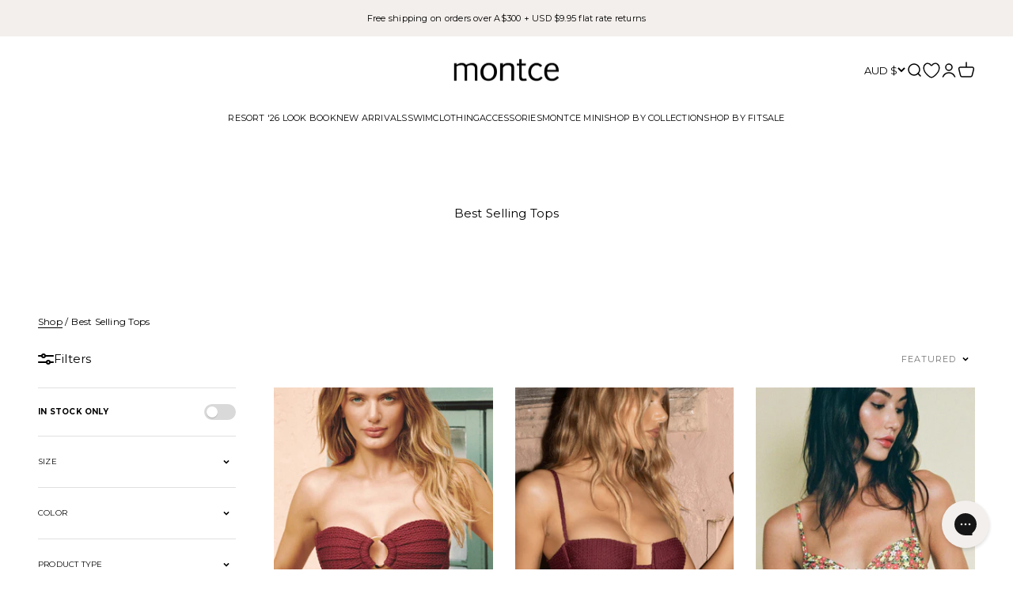

--- FILE ---
content_type: text/html; charset=utf-8
request_url: https://www.montce.com/en-au/collections/best-selling-tops?page=2
body_size: 106716
content:
<!doctype html>

<html class="no-js" lang="en" dir="ltr">
  <head>
<!-- Start of Shoplift scripts -->
<!-- 2025-12-15T21:31:01.6189406Z -->
<style>.shoplift-hide { opacity: 0 !important; }</style>
<style id="sl-preview-bar-hide">#preview-bar-iframe, #PBarNextFrameWrapper { display: none !important; }</style>
<script type="text/javascript">(function(rootPath, template, themeRole, themeId, isThemePreview){ /* Generated on 2026-01-15T19:00:03.0245787Z */var gt=Object.defineProperty;var mt=(R,x,V)=>x in R?gt(R,x,{enumerable:!0,configurable:!0,writable:!0,value:V}):R[x]=V;var w=(R,x,V)=>mt(R,typeof x!="symbol"?x+"":x,V);(function(){"use strict";var R=document.createElement("style");R.textContent=`#shoplift-preview-control{position:fixed;max-width:332px;height:56px;background-color:#141414;z-index:9999;bottom:20px;display:flex;border-radius:8px;box-shadow:13px 22px 7px #0000,9px 14px 7px #00000003,5px 8px 6px #0000000d,2px 4px 4px #00000017,1px 1px 2px #0000001a,0 0 #0000001a;align-items:center;margin:0 auto;left:16px;right:16px;opacity:0;transform:translateY(20px);visibility:hidden;transition:opacity .4s ease-in-out,transform .4s ease-in-out,visibility 0s .4s}#shoplift-preview-control.visible{opacity:1;transform:translateY(0);visibility:visible;transition:opacity .4s ease-in-out,transform .4s ease-in-out,visibility 0s 0s}#shoplift-preview-control *{font-family:Inter,sans-serif;color:#fff;box-sizing:border-box;font-size:16px}#shoplift-preview-variant-title{font-weight:400;line-height:140%;font-size:16px;text-align:start;letter-spacing:-.16px;flex-grow:1;text-wrap:nowrap;overflow:hidden;text-overflow:ellipsis}#shoplift-preview-variant-selector{position:relative;display:block;padding:6px 0;height:100%;min-width:0;flex:1 1 auto}#shoplift-preview-variant-menu-trigger{border:none;cursor:pointer;width:100%;background-color:transparent;padding:0 16px;border-left:1px solid #333;border-right:1px solid #333;height:100%;display:flex;align-items:center;justify-content:start;gap:8px}#shoplift-preview-variant-selector .menu-variant-label{width:24px;height:24px;border-radius:50%;padding:6px;display:flex;justify-content:center;align-items:center;font-size:12px;font-style:normal;font-weight:600;line-height:100%;letter-spacing:-.12px;flex-shrink:0}#shoplift-preview-variant-selector .preview-variant-menu{position:absolute;bottom:110%;transform:translate3d(0,20px,0);visibility:hidden;pointer-events:none;opacity:0;cursor:pointer;background-color:#141414;border:1px solid #141414;border-radius:6px;width:100%;max-height:156px;overflow-y:auto;box-shadow:0 8px 16px #0003;z-index:1;transition:opacity .3s ease-in-out,transform .3s ease-in-out,visibility 0s .3s}#shoplift-preview-variant-selector .preview-variant-menu.preview-variant-menu__visible{visibility:visible;pointer-events:auto;opacity:100;transform:translateZ(0);transition:opacity .3s ease-in-out,transform .3s ease-in-out,visibility 0s 0s}@media screen and (max-width: 400px){#shoplift-preview-variant-selector .preview-variant-menu{position:fixed;left:0;right:0;width:auto;bottom:110%}}#shoplift-preview-variant-selector .preview-variant-menu .preview-variant-menu--item{padding:12px 16px;display:flex;overflow:hidden}#shoplift-preview-variant-selector .preview-variant-menu .preview-variant-menu--item .menu-variant-label{margin-right:6px}#shoplift-preview-variant-selector .preview-variant-menu .preview-variant-menu--item span{overflow:hidden;text-overflow:ellipsis;text-wrap:nowrap;white-space:nowrap;color:#f6f6f6;font-size:14px;font-style:normal;font-weight:500}#shoplift-preview-variant-selector .preview-variant-menu .preview-variant-menu--item:hover{background-color:#545454}#shoplift-preview-variant-selector .preview-variant-menu .preview-variant-menu--item:last-of-type{border-bottom-left-radius:6px;border-bottom-right-radius:6px}#shoplift-preview-variant-selector .preview-variant-menu .preview-variant-menu--item:first-of-type{border-top-left-radius:6px;border-top-right-radius:6px}#shoplift-preview-control div:has(#shoplift-exit-preview-button){padding:0 16px}#shoplift-exit-preview-button{padding:6px 8px;font-weight:500;line-height:75%;border-radius:4px;background-color:transparent;border:none;text-decoration:none}#shoplift-exit-preview-button:hover{cursor:pointer;background-color:#333}`,document.head.appendChild(R);var x=" daum[ /]| deusu/| yadirectfetcher|(?:^|[^g])news(?!sapphire)|(?<! (?:channel/|google/))google(?!(app|/google| pixel))|(?<! cu)bots?(?:\\b|_)|(?<!(?: ya| yandex|^job|inapp;) ?)search|(?<!(?:lib))http|(?<![hg]m)score|@[a-z][\\w-]+\\.|\\(\\)|\\.com|\\b\\d{13}\\b|^<|^[\\w \\.\\-\\(?:\\):]+(?:/v?\\d+(?:\\.\\d+)?(?:\\.\\d{1,10})*?)?(?:,|$)|^[^ ]{50,}$|^\\d+\\b|^\\w+/[\\w\\(\\)]*$|^active|^ad muncher|^amaya|^avsdevicesdk/|^biglotron|^bot|^bw/|^clamav[ /]|^client/|^cobweb/|^custom|^ddg[_-]android|^discourse|^dispatch/\\d|^downcast/|^duckduckgo|^facebook|^getright/|^gozilla/|^hobbit|^hotzonu|^hwcdn/|^jeode/|^jetty/|^jigsaw|^microsoft bits|^movabletype|^mozilla/\\d\\.\\d \\(compatible;?\\)$|^mozilla/\\d\\.\\d \\w*$|^navermailapp|^netsurf|^offline|^owler|^postman|^python|^rank|^read|^reed|^rest|^rss|^snapchat|^space bison|^svn|^swcd |^taringa|^thumbor/|^track|^valid|^w3c|^webbandit/|^webcopier|^wget|^whatsapp|^wordpress|^xenu link sleuth|^yahoo|^yandex|^zdm/\\d|^zoom marketplace/|^{{.*}}$|admin|analyzer|archive|ask jeeves/teoma|bit\\.ly/|bluecoat drtr|browsex|burpcollaborator|capture|catch|check|chrome-lighthouse|chromeframe|classifier|clean|cloud|crawl|cypress/|dareboost|datanyze|dejaclick|detect|dmbrowser|download|evc-batch/|feed|firephp|gomezagent|headless|httrack|hubspot marketing grader|hydra|ibisbrowser|images|insight|inspect|iplabel|ips-agent|java(?!;)|library|mail\\.ru/|manager|measure|neustar wpm|node|nutch|offbyone|optimize|pageburst|pagespeed|parser|perl|phantomjs|pingdom|powermarks|preview|proxy|ptst[ /]\\d|reputation|resolver|retriever|rexx;|rigor|rss\\b|scan|scrape|server|sogou|sparkler/|speedcurve|spider|splash|statuscake|synapse|synthetic|tools|torrent|trace|transcoder|url|virtuoso|wappalyzer|watch|webglance|webkit2png|whatcms/|zgrab",V=/bot|spider|crawl|http|lighthouse/i,D;function W(){if(D instanceof RegExp)return D;try{D=new RegExp(x,"i")}catch{D=V}return D}function J(c){return!!c&&W().test(c)}class M{constructor(){w(this,"timestamp");this.timestamp=new Date}}class Y extends M{constructor(e,i,s){super();w(this,"type");w(this,"testId");w(this,"hypothesisId");this.type=3,this.testId=e,this.hypothesisId=i,this.timestamp=s}}class Z extends M{constructor(e){super();w(this,"type");w(this,"path");this.type=4,this.path=e}}class Q extends M{constructor(e){super();w(this,"type");w(this,"cart");this.type=5,this.cart=e}}class N extends Error{constructor(){super();w(this,"isBot");this.isBot=!0}}function X(c,t,e){for(const i of t.selectors){const s=c.querySelectorAll(i.cssSelector);for(let r=0;r<s.length;r++)e(t.testId,t.hypothesisId)}q(c,t,(i,s,r,n,o)=>o(s,r),e)}function L(c,t,e){for(const i of t.selectors)U(c,t.testId,t.hypothesisId,i,e??(()=>{}));q(c,t,U,e??(()=>{}))}function F(c){return c.urlPatterns.reduce((t,e)=>{switch(e.operator){case"contains":return t+`.*${e}.*`;case"endsWith":return t+`.*${e}`;case"startsWith":return t+`${e}.*`}},"")}function q(c,t,e,i){new MutationObserver(()=>{for(const r of t.selectors)e(c,t.testId,t.hypothesisId,r,i)}).observe(c.documentElement,{childList:!0,subtree:!0})}function U(c,t,e,i,s){const r=c.querySelectorAll(i.cssSelector);for(let n=0;n<r.length;n++){let o=r.item(n);if(o instanceof HTMLElement&&o.dataset.shoplift!==""){o.dataset.shoplift="";for(const a of i.actions.sort(at))o=tt(c,i.cssSelector,o,a)}}return r.length>0&&s?(s(t,e),!0):!1}function tt(c,t,e,i){switch(i.type){case"innerHtml":e.innerHTML=i.value;break;case"attribute":et(e,i.scope,i.value);break;case"css":it(c,t,i.value);break;case"js":st(c,e,i);break;case"copy":return rt(e);case"remove":ot(e);break;case"move":nt(e,parseInt(i.value));break}return e}function et(c,t,e){c.setAttribute(t,e)}function it(c,t,e){var s;const i=c.createElement("style");i.innerHTML=`${t} { ${e} }`,(s=c.getElementsByTagName("head")[0])==null||s.appendChild(i)}function st(c,t,e){Function("document","element",`"use strict"; ${e.value}`)(c,t)}function rt(c){const t=c.cloneNode(!0);if(!c.parentNode)throw"Can't copy node outside of DOM";return c.parentNode.insertBefore(t,c.nextSibling),t}function ot(c){c.remove()}function nt(c,t){if(t===0)return;const e=Array.prototype.slice.call(c.parentElement.children).indexOf(c),i=Math.min(Math.max(e+t,0),c.parentElement.children.length-1);c.parentElement.children.item(i).insertAdjacentElement(t>0?"afterend":"beforebegin",c)}function at(c,t){return z(c)-z(t)}function z(c){return c.type==="copy"||c.type==="remove"?0:1}var k=(c=>(c[c.Template=0]="Template",c[c.Theme=1]="Theme",c[c.UrlRedirect=2]="UrlRedirect",c[c.Script=3]="Script",c[c.Dom=4]="Dom",c[c.Price=5]="Price",c))(k||{});const lt="data:image/svg+xml,%3csvg%20width='12'%20height='12'%20viewBox='0%200%2012%2012'%20fill='none'%20xmlns='http://www.w3.org/2000/svg'%3e%3cpath%20d='M9.96001%207.90004C9.86501%207.90004%209.77001%207.86504%209.69501%207.79004L6.43501%204.53004C6.19501%204.29004%205.80501%204.29004%205.56501%204.53004L2.30501%207.79004C2.16001%207.93504%201.92001%207.93504%201.77501%207.79004C1.63001%207.64504%201.63001%207.40504%201.77501%207.26004L5.03501%204.00004C5.56501%203.47004%206.43001%203.47004%206.96501%204.00004L10.225%207.26004C10.37%207.40504%2010.37%207.64504%2010.225%207.79004C10.15%207.86004%2010.055%207.90004%209.96001%207.90004Z'%20fill='white'/%3e%3c/svg%3e",ct="data:image/svg+xml,%3csvg%20width='14'%20height='24'%20viewBox='0%200%2014%2024'%20fill='none'%20xmlns='http://www.w3.org/2000/svg'%3e%3cpath%20d='M12.3976%2014.5255C12.2833%2013.8788%2012.0498%2013.3024%2011.6952%2012.7961C11.3416%2012.2898%2010.9209%2011.8353%2010.4353%2011.4317C9.94868%2011.0291%209.43546%2010.6488%208.89565%2010.292C8.48487%2010.049%208.09577%209.78565%207.72637%209.50402C7.35697%209.2224%207.08016%208.89503%206.89694%208.51987C6.71273%208.14471%206.67826%207.69533%206.79055%207.1697C6.86345%206.83216%206.97476%206.54647%207.12351%206.31162C7.27324%206.07778%207.47124%205.89986%207.7175%205.77684C7.96377%205.65483%208.21989%205.59383%208.48389%205.59383C8.88087%205.59383%209.17639%205.7016%209.3734%205.91714C9.56943%206.13268%209.68271%206.42345%209.71424%206.78946C9.74576%207.15547%209.72015%207.55401%209.63839%207.98509C9.55663%208.41617%209.43645%208.84724%209.27687%209.27934L13.5127%208.80149C13.9638%207.52656%2014.1017%206.42447%2013.9264%205.49725C13.751%204.56901%2013.2664%203.85122%2012.4724%203.34491C12.239%203.19648%2011.9779%203.07041%2011.6893%202.96569L12.0026%201.50979L9.86397%200L7.3875%201.50979L7.11169%202.78878C6.65166%202.8874%206.21724%203.01957%205.8114%203.19038C4.85292%203.594%204.06684%204.15115%203.45117%204.86385C2.83452%205.57655%202.42571%206.40108%202.22378%207.33847C2.06616%208.06947%202.04942%208.70796%202.17551%209.25087C2.30061%209.7948%202.52028%2010.2828%202.8355%2010.7139C3.14974%2011.145%203.51816%2011.5344%203.93977%2011.881C4.36039%2012.2288%204.782%2012.5521%205.20164%2012.851C5.68334%2013.1702%206.13844%2013.5169%206.56497%2013.8921C6.99052%2014.2672%207.31954%2014.7125%207.55004%2015.228C7.78055%2015.7445%207.81502%2016.3769%207.65347%2017.1262C7.56482%2017.5389%207.43676%2017.8765%207.27028%2018.1388C7.10381%2018.4011%206.89596%2018.5983%206.64772%2018.7295C6.3985%2018.8606%206.12071%2018.9267%205.8114%2018.9267C5.21641%2018.9267%204.79776%2018.6034%204.62833%2018.1632C4.4589%2017.7229%204.47367%2017.2583%204.60075%2016.5639C4.72782%2015.8705%205.05092%2015.1395%205.37107%2014.3699H1.17665C1.17665%2014.3699%200.207341%2016.1115%200.0310135%2017.6762C-0.0655232%2018.5302%200.0635208%2019.2653%200.41519%2019.8844C0.76686%2020.5036%201.33032%2020.9814%202.10655%2021.319C2.39222%2021.443%202.7104%2021.5447%203.05813%2021.623L2.54589%2024H7.17473L7.7047%2021.5386C8.08493%2021.442%208.43857%2021.3231%208.76562%2021.1787C9.73985%2020.7476%2010.52%2020.1427%2011.1071%2019.3649C11.6932%2018.5871%2012.0873%2017.7291%2012.2892%2016.7917C12.4744%2015.9295%2012.5099%2015.1741%2012.3966%2014.5275L12.3976%2014.5255Z'%20fill='white'/%3e%3c/svg%3e";async function dt(c){let t=c.replace(/-/g,"+").replace(/_/g,"/");for(;t.length%4;)t+="=";const e=atob(t),i=Uint8Array.from(e,n=>n.charCodeAt(0)),s=new Blob([i]).stream().pipeThrough(new DecompressionStream("gzip")),r=await new Response(s).text();return JSON.parse(r)}function O(c,t){return typeof t=="string"&&/\d{4}-\d{2}-\d{2}T\d{2}:\d{2}:\d{2}.\d+(?:Z|[+-]\d+)/.test(t)?new Date(t):t}function H(c,t){return t}function E(c,t=!1,e=!1,i=","){const s=c/100;if(e){const n=Math.round(s).toLocaleString("en-US");return i!==","?n.replace(/,/g,i):n}else{const r=t?",":".",n=s.toFixed(2).split("."),o=parseInt(n[0],10),a=n[1]??"00",l=o.toLocaleString("en-US");return i!==","?`${l.replace(/,/g,i)}${r}${a}`:t?`${l.replace(/,/g,".")}${r}${a}`:`${l}${r}${a}`}}function $(c,t,e,i){const s=t.replace("{{amount}}",E(c,!1,!1)).replace("{{amount_no_decimals}}",E(c,!1,!0)).replace("{{amount_with_comma_separator}}",E(c,!0,!1)).replace("{{amount_no_decimals_with_comma_separator}}",E(c,!0,!0)).replace("{{amount_with_space_separator}}",E(c,!1,!1," ")).replace("{{amount_no_decimals_with_space_separator}}",E(c,!1,!0," ")).replace("{{amount_with_apostrophe_separator}}",E(c,!1,!1,"'")).replace("{{amount_no_decimals_with_apostrophe_separator}}",E(c,!1,!0,"'")).replace("{{amount_with_period_and_space_separator}}",E(c,!1,!1,". ")).replace("{{amount_no_decimals_with_period_and_space_separator}}",E(c,!1,!0,". "));return i?`${s} ${e}`:s}function B(c){return c.replace(/[^\d.,\s-]/g,"").trim()}function ht(c){const t=new Map;for(const[e,i,s]of c.v)t.set(e,{priceInCents:i,compareAtPriceInCents:s});return t}function pt(c,t,e,i){const{priceInCents:s,compareAtPriceInCents:r}=e,{mf:n,c:o,cce:a}=i;if(c.getAttribute("data-sl-attribute-p")===t)c.innerHTML=$(s,n,o,a);else if(c.getAttribute("data-sl-attribute-cap")===t)r<=0||r<=s?c.remove():c.innerHTML=$(r,n,o,a);else if(c.getAttribute("data-sl-attribute-discount")===t&&!(r<=0||r<=s)){const h=Math.round((r-s)/r*100),u=B($(r-s,n,o,!1)),p=c.getAttribute("data-sl-format")||"percent";p==="percent"?c.textContent=`-${h}%`:p==="amount"?c.textContent=`-${u}`:p==="both"&&(c.textContent=`-${h}% (-${u})`)}}function ut(c){const t=[],e={id:"url-pattern",operator:"contains",value:"/"};for(const[i,s,r]of c.v){t.push({id:`p-${i}`,cssSelector:`[data-sl-attribute-p="${i}"]`,urlPatterns:[e],actions:[{id:`p-action-${i}`,type:"innerHtml",scope:"price",value:$(s,c.mf,c.c,c.cce)}]});const n=r<=0||r<=s;if(t.push({id:`cap-${i}`,cssSelector:`[data-sl-attribute-cap="${i}"]`,urlPatterns:[e],actions:[{id:`cap-action-${i}`,type:n?"remove":"innerHtml",scope:"compare-at-price",value:n?"":$(r,c.mf,c.c,c.cce)}]}),!n&&r>s){const o=Math.round((r-s)/r*100),a=B($(r-s,c.mf,c.c,!1));t.push({id:`d-${i}`,cssSelector:`[data-sl-attribute-discount="${i}"]`,urlPatterns:[e],actions:[{id:`d-action-${i}`,type:"js",scope:null,value:`(function(doc, el) {              var format = el.getAttribute('data-sl-format') || 'percent';              if (format === 'percent') {                el.textContent = '-${o}%';              } else if (format === 'amount') {                el.textContent = '-${a}';              } else if (format === 'both') {                el.textContent = '-${o}% (-${a})';              }            })`}]})}}return t}let G=!1;class ft{constructor(t,e,i,s,r,n,o,a,l,h,u){w(this,"DATA_SL_ATTRIBUTE_P","data-sl-attribute-p");w(this,"DATA_SL_TEST_ID","data-sl-test-id");w(this,"VIEWPORT_TRACK_THRESHOLD",.5);w(this,"temporarySessionKey","Shoplift_Session");w(this,"essentialSessionKey","Shoplift_Essential");w(this,"analyticsSessionKey","Shoplift_Analytics");w(this,"priceSelectorsSessionKey","Shoplift_PriceSelectors");w(this,"legacySessionKey");w(this,"cssHideClass");w(this,"testConfigs");w(this,"inactiveTestConfigs");w(this,"testsFilteredByAudience");w(this,"sendPageView");w(this,"shopliftDebug");w(this,"gaConfig");w(this,"getCountryTimeout");w(this,"state");w(this,"shopifyAnalyticsId");w(this,"cookie",document.cookie);w(this,"isSyncing",!1);w(this,"isSyncingGA",!1);w(this,"fetch");w(this,"localStorageSet");w(this,"localStorageGet");w(this,"sessionStorageSet",window.sessionStorage.setItem.bind(window.sessionStorage));w(this,"sessionStorageGet",window.sessionStorage.getItem.bind(window.sessionStorage));w(this,"urlParams",new URLSearchParams(window.location.search));w(this,"device");w(this,"logHistory");w(this,"activeViewportObservers",new Map);w(this,"_priceTestProductIds",null);this.shop=t,this.host=e,this.eventHost=i,this.disableReferrerOverride=a,this.logHistory=[],this.legacySessionKey=`SHOPLIFT_SESSION_${this.shop}`,this.cssHideClass=s?"shoplift-hide":"",this.testConfigs=h.map(d=>({...d,startAt:new Date(d.startAt),statusHistory:d.statusHistory.map(v=>({...v,createdAt:new Date(v.createdAt)}))})),this.inactiveTestConfigs=u,this.sendPageView=!!r,this.shopliftDebug=n===!0,this.gaConfig=o!=={"sendEvents":false,"mode":"gtag"}?o:{sendEvents:!1},this.fetch=window.fetch.bind(window),this.localStorageSet=window.localStorage.setItem.bind(window.localStorage),this.localStorageGet=window.localStorage.getItem.bind(window.localStorage);const p=this.getDeviceType();this.device=p!=="tablet"?p:"mobile",this.state=this.loadState(),this.shopifyAnalyticsId=this.getShopifyAnalyticsId(),this.testsFilteredByAudience=h.filter(d=>d.status=="active"),this.getCountryTimeout=l===1000?1e3:l,this.log("State Loaded",JSON.stringify(this.state))}deriveCategoryFromExistingTests(){if(!this.state.temporary.testCategory&&this.state.essential.visitorTests.length>0){const t=this.state.essential.visitorTests.some(e=>{if(!e.hypothesisId)return!1;const i=this.getHypothesis(e.hypothesisId);return i&&["theme","basicScript","price"].includes(i.type)});this.state.temporary.testCategory=t?"global":"conditional",this.persistTemporaryState(),this.log("Derived test category from existing visitorTests: %s",this.state.temporary.testCategory)}}async init(){var t;try{if(this.log("Shoplift script initializing"),window.Shopify&&window.Shopify.designMode){this.log("Skipping script for design mode");return}if(window.location.href.includes("slScreenshot=true")){this.log("Skipping script for screenshot");return}if(window.location.hostname.endsWith(".edgemesh.com")){this.log("Skipping script for preview");return}if(window.location.href.includes("isShopliftMerchant")){const i=this.urlParams.get("isShopliftMerchant")==="true";this.log("Setting merchant session to %s",i),this.state.temporary.isMerchant=i,this.persistTemporaryState()}if(this.state.temporary.isMerchant){this.log("Setting up preview for merchant"),typeof window.shoplift!="object"&&this.setShopliftStub(),this.state.temporary.previewConfig||this.hidePage(),await this.initPreview(),(t=document.querySelector("#sl-preview-bar-hide"))==null||t.remove();return}if(this.state.temporary.previewConfig=void 0,J(navigator.userAgent))return;if(navigator.userAgent.includes("Chrome/118")){this.log("Random: %o",[Math.random(),Math.random(),Math.random()]);const i=await this.makeRequest({url:`${this.eventHost}/api/v0/events/ip`,method:"get"}).then(s=>s==null?void 0:s.json());this.log(`IP: ${i}`),this.makeRequest({url:`${this.eventHost}/api/v0/logs`,method:"post",data:JSON.stringify(this.debugState(),H)}).catch()}if(this.shopifyAnalyticsId=this.getShopifyAnalyticsId(),this.monitorConsentChange(),this.checkForThemePreview())return;if(!this.disableReferrerOverride&&this.state.temporary.originalReferrer!=null){this.log(`Overriding referrer from '${document.referrer}' to '${this.state.temporary.originalReferrer}'`);const i=this.state.temporary.originalReferrer;delete this.state.temporary.originalReferrer,this.persistTemporaryState(),Object.defineProperty(document,"referrer",{get:()=>i,enumerable:!0,configurable:!0})}if(await this.refreshVisitor(this.shopifyAnalyticsId),await this.handleVisitorTest()){this.log("Redirecting for visitor test");return}this.setShoplift(),this.showPage(),this.ensureCartAttributesForExistingPriceTests(!1),await this.finalize(),console.log("SHOPLIFT SCRIPT INITIALIZED!")}catch(e){if(e instanceof N)return;throw e}finally{typeof window.shoplift!="object"&&this.setShopliftStub()}}getVariantColor(t){switch(t){case"a":return{text:"#141414",bg:"#E2E2E2"};case"b":return{text:"rgba(255, 255, 255, 1)",bg:"rgba(37, 99, 235, 1)"}}}getDefaultVariantTitle(t){return t.title?t.title:t.type==="price"?t.isControl?"Original prices":"Variant prices":t.isControl?"Original":"Untitled variant "+t.label.toUpperCase()}async initPreview(){const t=this.urlParams.get("previewConfig");if(t){this.state.temporary.previewConfig=void 0,this.log("Setting up the preview"),this.log("Found preview config, writing to temporary state");const e=await dt(t);if(this.state.temporary.previewConfig=e,this.state.temporary.previewConfig.testTypeCategory===k.Price){this.hidePage(!0);const s=this.state.temporary.previewConfig;let r=`${this.host}/api/dom-selectors/${s.storeId}/${s.testId}/${s.isDraft||!1}`;s.shopifyProductId&&(r+=`?productId=${s.shopifyProductId}`);const n=await this.makeJsonRequest({method:"get",url:r}).catch(o=>(this.log("Error getting domSelectors",o),null));s.variants.forEach(o=>{var a;return o.domSelectors=(a=n[o.id])==null?void 0:a.domSelectors})}this.persistTemporaryState();const i=new URL(window.location.toString());i.searchParams.delete("previewConfig"),this.queueRedirect(i)}else if(this.state.temporary.previewConfig){this.showPage();const e=this.state.temporary.previewConfig;e.testTypeCategory===k.Template&&this.handleTemplatePreview(e)&&this.initPreviewControls(e),e.testTypeCategory===k.UrlRedirect&&this.handleUrlPreview(e)&&this.initPreviewControls(e),e.testTypeCategory===k.Script&&this.handleScriptPreview(e)&&this.initPreviewControls(e),e.testTypeCategory===k.Price&&await this.handlePricePreview(e)&&this.initPreviewControls(e)}}initPreviewControls(t){document.addEventListener("DOMContentLoaded",()=>{const e=t.variants.find(v=>v.id===t.currentVariant),i=(e==null?void 0:e.label)||"a",s=t.variants,r=document.createElement("div");r.id="shoplift-preview-control";const n=document.createElement("div"),o=document.createElement("img");o.src=ct,o.height=24,o.width=14,n.style.padding="0 16px",n.style.lineHeight="100%",n.appendChild(o),r.appendChild(n);const a=document.createElement("div");a.id="shoplift-preview-variant-selector";const l=document.createElement("button");l.id="shoplift-preview-variant-menu-trigger";const h=document.createElement("div");h.className="menu-variant-label",h.style.backgroundColor=this.getVariantColor(i).bg,h.style.color=this.getVariantColor(i).text,h.innerText=i.toUpperCase(),l.appendChild(h);const u=document.createElement("span");if(u.id="shoplift-preview-variant-title",u.innerText=e?this.getDefaultVariantTitle(e):"Untitled variant "+i.toUpperCase(),l.appendChild(u),s.length>1){const v=document.createElement("img");v.src=lt,v.width=12,v.height=12,v.style.height="12px",v.style.width="12px",l.appendChild(v);const T=document.createElement("div");T.className="preview-variant-menu";for(const m of t.variants.filter(C=>C.id!==t.currentVariant)){const C=document.createElement("div");C.className="preview-variant-menu--item";const A=document.createElement("div");A.className="menu-variant-label",A.style.backgroundColor=this.getVariantColor(m.label).bg,A.style.color=this.getVariantColor(m.label).text,A.style.flexShrink="0",A.innerText=m.label.toUpperCase(),C.appendChild(A);const y=document.createElement("span");y.innerText=this.getDefaultVariantTitle(m),C.appendChild(y),C.addEventListener("click",()=>{this.pickVariant(m.id)}),T.appendChild(C)}a.appendChild(T),l.addEventListener("click",()=>{T.className!=="preview-variant-menu preview-variant-menu__visible"?T.classList.add("preview-variant-menu__visible"):T.classList.remove("preview-variant-menu__visible")}),document.addEventListener("click",m=>{m.target instanceof Element&&!l.contains(m.target)&&T.className==="preview-variant-menu preview-variant-menu__visible"&&T.classList.remove("preview-variant-menu__visible")})}else l.style.pointerEvents="none",h.style.margin="0";a.appendChild(l),r.appendChild(a);const p=document.createElement("div"),d=document.createElement("button");d.id="shoplift-exit-preview-button",d.innerText="Exit",p.appendChild(d),d.addEventListener("click",()=>{this.exitPreview()}),r.appendChild(p),document.body.appendChild(r),requestAnimationFrame(()=>{r.classList.add("visible")})}),this.ensureCartAttributesForExistingPriceTests(!0)}pickVariant(t){var e,i,s,r;if(this.state.temporary.previewConfig){const n=this.state.temporary.previewConfig,o=new URL(window.location.toString());if(n.testTypeCategory===k.UrlRedirect){const a=(e=n.variants.find(l=>l.id===n.currentVariant))==null?void 0:e.redirectUrl;if(o.pathname===a){const l=(i=n.variants.find(h=>h.id===t))==null?void 0:i.redirectUrl;l&&(o.pathname=l)}}if(n.testTypeCategory===k.Template){const a=(s=n.variants.find(l=>l.id===n.currentVariant))==null?void 0:s.pathName;if(a&&o.pathname===a){const l=(r=n.variants.find(h=>h.id===t))==null?void 0:r.pathName;l&&l!==a&&(o.pathname=l)}}n.currentVariant=t,this.persistTemporaryState(),this.queueRedirect(o)}}exitPreview(){var e,i,s,r;const t=new URL(window.location.toString());if(((e=this.state.temporary.previewConfig)==null?void 0:e.testTypeCategory)===k.Template&&t.searchParams.delete("view"),((i=this.state.temporary.previewConfig)==null?void 0:i.testTypeCategory)===k.Script&&t.searchParams.delete("slVariant"),((s=this.state.temporary.previewConfig)==null?void 0:s.testTypeCategory)===k.UrlRedirect){const o=this.state.temporary.previewConfig.variants.filter(l=>!l.isControl&&l.redirectUrl!==null).map(l=>l.redirectUrl),a=(r=this.state.temporary.previewConfig.variants.find(l=>l.label==="a"))==null?void 0:r.redirectUrl;o.includes(t.pathname)&&a&&(t.pathname=a)}this.state.temporary.previewConfig=void 0,this.persistTemporaryState(),this.hidePage(),this.queueRedirect(t)}handleTemplatePreview(t){const e=t.currentVariant,i=t.variants.find(a=>a.id===e);if(!i)return!1;const s=t.variants.find(a=>a.isControl);if(!s)return!1;this.log("Setting up template preview for type",s.type);const r=new URL(window.location.toString()),n=r.searchParams.get("view"),o=i.type===s.type;return!o&&!i.isControl&&template.suffix===s.affix&&this.typeFromTemplate()===s.type&&i.pathName!==null?(this.log("Hit control template type, redirecting to the variant url"),this.hidePage(),r.pathname=i.pathName,this.queueRedirect(r),!0):(!i.isControl&&this.typeFromTemplate()==i.type&&template.suffix===s.affix&&o&&n!==(i.affix||"__DEFAULT__")&&(this.log("Template type and affix match control, updating the view param"),r.searchParams.delete("view"),this.log("Setting the new viewParam to",i.affix||"__DEFAULT__"),this.hidePage(),r.searchParams.set("view",i.affix||"__DEFAULT__"),this.queueRedirect(r)),n!==null&&n!==i.affix&&(r.searchParams.delete("view"),this.hidePage(),this.queueRedirect(r)),!0)}handleUrlPreview(t){var n;const e=t.currentVariant,i=t.variants.find(o=>o.id===e),s=(n=t.variants.find(o=>o.isControl))==null?void 0:n.redirectUrl;if(!i)return!1;this.log("Setting up URL redirect preview");const r=new URL(window.location.toString());return r.pathname===s&&!i.isControl&&i.redirectUrl!==null&&(this.log("Url matches control, redirecting"),this.hidePage(),r.pathname=i.redirectUrl,this.queueRedirect(r)),!0}handleScriptPreview(t){const e=t.currentVariant,i=t.variants.find(n=>n.id===e);if(!i)return!1;this.log("Setting up script preview");const s=new URL(window.location.toString());return s.searchParams.get("slVariant")!==i.id&&(this.log("current id doesn't match the variant, redirecting"),s.searchParams.delete("slVariant"),this.log("Setting the new slVariantParam"),this.hidePage(),s.searchParams.set("slVariant",i.id),this.queueRedirect(s)),!0}async handlePricePreview(t){const e=t.currentVariant,i=t.variants.find(s=>s.id===e);return i?(this.log("Setting up price preview"),i.domSelectors&&i.domSelectors.length>0&&(L(document,{testId:t.testId,hypothesisId:i.id,selectors:i.domSelectors}),this.ensureCartAttributesForExistingPriceTests(!0)),!0):!1}async finalize(){const t=await this.getCartState();t!==null&&this.queueCartUpdate(t),this.pruneStateAndSave(),await this.syncAllEvents()}setShoplift(){this.log("Setting up public API");const e=this.urlParams.get("slVariant")==="true",i=e?null:this.urlParams.get("slVariant");window.shoplift={isHypothesisActive:async s=>{if(this.log("Script checking variant for hypothesis '%s'",s),e)return this.log("Forcing variant for hypothesis '%s'",s),!0;if(i!==null)return this.log("Forcing hypothesis '%s'",i),s===i;const r=this.testConfigs.find(o=>o.hypotheses.some(a=>a.id===s));if(!r)return this.log("No test found for hypothesis '%s'",s),!1;const n=this.state.essential.visitorTests.find(o=>o.testId===r.id);return n?(this.log("Active visitor test found",s),n.hypothesisId===s):(await this.manuallySplitVisitor(r),this.testConfigs.some(o=>o.hypotheses.some(a=>a.id===s&&this.state.essential.visitorTests.some(l=>l.hypothesisId===a.id))))},setAnalyticsConsent:async s=>{await this.onConsentChange(s,!0)},getVisitorData:()=>({visitor:this.state.analytics.visitor,visitorTests:this.state.essential.visitorTests.filter(s=>!s.isInvalid).map(s=>{const{shouldSendToGa:r,savedAt:n,...o}=s;return o})})}}setShopliftStub(){this.log("Setting up stubbed public API");const e=this.urlParams.get("slVariant")==="true",i=e?null:this.urlParams.get("slVariant");window.shoplift={isHypothesisActive:s=>Promise.resolve(e||s===i),setAnalyticsConsent:()=>Promise.resolve(),getVisitorData:()=>({visitor:null,visitorTests:[]})}}async manuallySplitVisitor(t){this.log("Starting manual split for test '%s'",t.id),await this.handleVisitorTest([t]),this.saveState(),this.syncAllEvents()}async handleVisitorTest(t){await this.filterTestsByAudience(this.testConfigs,this.state.analytics.visitor??this.buildBaseVisitor(),this.state.essential.visitorTests),this.deriveCategoryFromExistingTests(),this.clearStaleReservations();let e=t?t.filter(i=>this.testsFilteredByAudience.some(s=>s.id===i.id)):[...this.testsForUrl(this.testsFilteredByAudience),...this.domTestsForUrl(this.testsFilteredByAudience)];try{if(e.length===0)return this.log("No tests found"),!1;this.log("Checking for existing visitor test on page");const i=this.getCurrentVisitorHypothesis(e);if(i){this.log("Found current visitor test");const a=this.considerRedirect(i);return a&&(this.log("Redirecting for current visitor test"),this.redirect(i)),a}const s=this.getReservationForCurrentPage();if(s){this.log("Found matching reservation for current page: %s",s.testId);const a=this.getHypothesis(s.hypothesisId);if(a){a.type!=="price"&&this.realizeReservationForCriteria(s.entryCriteriaKey);const l=this.considerRedirect(a);return l&&this.redirect(a),l}}this.log("No active test relation for test page");const r=this.testsForUrl(this.inactiveTestConfigs.filter(a=>this.testIsPaused(a)&&a.hypotheses.some(l=>this.state.essential.visitorTests.some(h=>h.hypothesisId===l.id)))).map(a=>a.id);if(r.length>0)return this.log("Visitor has paused tests for test page, skipping test assignment: %o",r),!1;if(!this.state.temporary.testCategory){const a=this.testsFilteredByAudience.filter(h=>this.isGlobalEntryCriteria(this.getEntryCriteriaKey(h))),l=this.testsFilteredByAudience.filter(h=>!this.isGlobalEntryCriteria(this.getEntryCriteriaKey(h)));if(this.log("Category dice roll - global tests: %o, conditional tests: %o",a.map(h=>({id:h.id,title:h.title,criteria:this.getEntryCriteriaKey(h)})),l.map(h=>({id:h.id,title:h.title,criteria:this.getEntryCriteriaKey(h)}))),a.length>0&&l.length>0){const h=a.length,u=l.length,p=h+u,d=Math.random()*p;this.state.temporary.testCategory=d<h?"global":"conditional",this.log("Category dice roll: rolled %.2f of %d (global weight: %d, conditional weight: %d), selected '%s'",d,p,h,u,this.state.temporary.testCategory)}else a.length>0?(this.state.temporary.testCategory="global",this.log("Only global tests available, setting category to global")):(this.state.temporary.testCategory="conditional",this.log("Only conditional tests available, setting category to conditional"));this.persistTemporaryState()}const n=this.state.temporary.testCategory;if(this.log("Visitor test category: %s",n),n==="global"){const a=this.testsFilteredByAudience.filter(l=>!this.isGlobalEntryCriteria(this.getEntryCriteriaKey(l)));for(const l of a)this.markTestAsBlocked(l,"category:global");e=e.filter(l=>this.isGlobalEntryCriteria(this.getEntryCriteriaKey(l)))}else{const a=this.testsFilteredByAudience.filter(l=>this.isGlobalEntryCriteria(this.getEntryCriteriaKey(l)));for(const l of a)this.markTestAsBlocked(l,"category:conditional");e=e.filter(l=>!this.isGlobalEntryCriteria(this.getEntryCriteriaKey(l)))}if(e.length===0)return this.log("No tests remaining after category filter"),!1;this.createReservations(e);const o=this.getReservationForCurrentPage();if(o&&!o.isRealized){const a=this.getHypothesis(o.hypothesisId);if(a){a.type!=="price"&&this.realizeReservationForCriteria(o.entryCriteriaKey);const l=this.considerRedirect(a);return l&&(this.log("Redirecting for new test"),this.redirect(a)),l}}return!1}finally{this.includeInDomTests(),this.saveState()}}includeInDomTests(){this.applyControlForAudienceFilteredPriceTests();const t=this.getDomTestsForCurrentUrl(),e=this.getVisitorDomHypothesis(t);for(const i of t){this.log("Evaluating dom test '%s'",i.id);const s=i.hypotheses.some(d=>d.type==="price");if(this.state.essential.visitorTests.find(d=>d.testId===i.id&&d.isInvalid&&!d.hypothesisId)){if(this.log("Visitor is blocked from test '%s', applying control prices if price test",i.id),s){const d=i.hypotheses.find(v=>v.isControl);d!=null&&d.priceData&&(this.applyPriceTestWithMapLookup(i.id,d,[d],()=>{this.log("Control prices applied for blocked visitor, no metrics tracked")}),this.updatePriceTestHiddenInputs(i.id,"control",!1))}continue}const n=this.getReservationForTest(i.id);let o=null,a=!1;const l=e.find(d=>i.hypotheses.some(v=>d.id===v.id));if(n)o=this.getHypothesis(n.hypothesisId)??null,this.log("Using reserved hypothesis '%s' for test '%s'",n.hypothesisId,i.id);else if(l)o=l,this.log("Using existing hypothesis assignment for test '%s'",i.id);else if(s){const d=this.visitorActiveTestTypeWithReservations();d?(a=!0,this.log("Visitor already in test type '%s', treating as non-test for price test '%s'",d,i.id)):o=this.pickHypothesis(i)}else o=this.pickHypothesis(i);if(a&&s){const d=i.hypotheses.find(v=>v.isControl);d!=null&&d.priceData&&(this.log("Applying control prices for non-test visitor on price test '%s' (Map-based)",i.id),this.applyPriceTestWithMapLookup(i.id,d,[d],()=>{this.log("Control prices applied for non-test visitor, no metrics tracked")}),this.updatePriceTestHiddenInputs(i.id,"control",!1));continue}if(!o){this.log("Failed to pick hypothesis for test");continue}const h=i.bayesianRevision??4,u=o.type==="price",p=h>=5;if(u&&p){if(this.log(`Price test with Map-based lookup (v${h}): ${i.id}`),!o.priceData){this.log("No price data for hypothesis '%s', skipping",o.id);continue}const d=o.isControl?"control":"variant";this.log(`Setting up Map-based price test for ${d} (test: ${i.id})`),this.applyPriceTestWithMapLookup(i.id,o,i.hypotheses,v=>{const T=this.getReservationForTest(v);T&&!T.isRealized&&T.entryCriteriaKey?this.realizeReservationForCriteria(T.entryCriteriaKey):this.queueAddVisitorToTest(v,o),this.saveState(),this.queuePageView(window.location.pathname),this.syncAllEvents()});continue}if(u&&!p){this.log(`Price test without viewport tracking (v${h}): ${i.id}`);const d=this.getDomSelectorsForHypothesis(o);if(d.length===0)continue;L(document,{testId:i.id,hypothesisId:o.id,selectors:d},v=>{this.queueAddVisitorToTest(v,o),this.saveState(),this.queuePageView(window.location.pathname),this.syncAllEvents()});continue}if(!o.domSelectors||o.domSelectors.length===0){this.log("No selectors found, skipping hypothesis");continue}L(document,{testId:i.id,hypothesisId:o.id,selectors:o.domSelectors},d=>{this.queueAddVisitorToTest(d,o),this.saveState(),this.queuePageView(window.location.pathname),this.syncAllEvents()})}}considerRedirect(t){if(this.log("Considering redirect for hypothesis '%s'",t.id),t.isControl)return this.log("Skipping redirect for control"),!1;if(t.type==="basicScript"||t.type==="manualScript")return this.log("Skipping redirect for script test"),!1;const e=this.state.essential.visitorTests.find(n=>n.hypothesisId===t.id),i=new URL(window.location.toString()),r=new URLSearchParams(window.location.search).get("view");if(t.type==="theme"){if(!(t.themeId===themeId)){if(this.log("Theme id '%s' is not hypothesis theme ID '%s'",t.themeId,themeId),e&&e.themeId!==t.themeId&&(e.themeId===themeId||!this.isThemePreview()))this.log("On old theme, redirecting and updating local visitor"),e.themeId=t.themeId;else if(this.isThemePreview())return this.log("On non-test theme, skipping redirect"),!1;return this.log("Hiding page to redirect for theme test"),this.hidePage(),!0}return!1}else if(t.type!=="dom"&&t.type!=="price"&&t.affix!==template.suffix&&t.affix!==r||t.redirectPath&&!i.pathname.endsWith(t.redirectPath))return this.log("Hiding page to redirect for template test"),this.hidePage(),!0;return this.log("Not redirecting"),!1}redirect(t){if(this.log("Redirecting to hypothesis '%s'",t.id),t.isControl)return;const e=new URL(window.location.toString());if(e.searchParams.delete("view"),t.redirectPath){const i=RegExp("^(/w{2}-w{2})/").exec(e.pathname);if(i&&i.length>1){const s=i[1];e.pathname=`${s}${t.redirectPath}`}else e.pathname=t.redirectPath}else t.type==="theme"?(e.searchParams.set("_ab","0"),e.searchParams.set("_fd","0"),e.searchParams.set("_sc","1"),e.searchParams.set("preview_theme_id",t.themeId.toString())):t.type!=="urlRedirect"&&e.searchParams.set("view",t.affix);this.queueRedirect(e)}async refreshVisitor(t){if(t===null||!this.state.essential.isFirstLoad||!this.testConfigs.some(i=>i.visitorOption!=="all"))return;this.log("Refreshing visitor"),this.hidePage();const e=await this.getVisitor(t);e&&e.id&&this.updateLocalVisitor(e)}buildBaseVisitor(){return{shopifyAnalyticsId:this.shopifyAnalyticsId,device:this.device,country:null,...this.state.essential.initialState}}getInitialState(){const t=this.getUTMValue("utm_source")??"",e=this.getUTMValue("utm_medium")??"",i=this.getUTMValue("utm_campaign")??"",s=this.getUTMValue("utm_content")??"",r=window.document.referrer,n=this.device;return{createdAt:new Date,utmSource:t,utmMedium:e,utmCampaign:i,utmContent:s,referrer:r,device:n}}checkForThemePreview(){var t,e;return this.log("Checking for theme preview"),window.location.hostname.endsWith(".shopifypreview.com")?(this.log("on shopify preview domain"),this.clearThemeBar(!0,!1,this.state),(t=document.querySelector("#sl-preview-bar-hide"))==null||t.remove(),!1):this.isThemePreview()?this.state.essential.visitorTests.some(i=>i.isThemeTest&&i.hypothesisId!=null&&this.getHypothesis(i.hypothesisId)&&i.themeId===themeId)?(this.log("On active theme test, removing theme bar"),this.clearThemeBar(!1,!0,this.state),!1):this.state.essential.visitorTests.some(i=>i.isThemeTest&&i.hypothesisId!=null&&!this.getHypothesis(i.hypothesisId)&&i.themeId===themeId)?(this.log("Visitor is on an inactive theme test, redirecting to main theme"),this.redirectToMainTheme(),!0):this.state.essential.isFirstLoad?(this.log("No visitor found on theme preview, redirecting to main theme"),this.redirectToMainTheme(),!0):this.inactiveTestConfigs.some(i=>i.hypotheses.some(s=>s.themeId===themeId))?(this.log("Current theme is an inactive theme test, redirecting to main theme"),this.redirectToMainTheme(),!0):this.testConfigs.some(i=>i.hypotheses.some(s=>s.themeId===themeId))?(this.log("Falling back to clearing theme bar"),this.clearThemeBar(!1,!0,this.state),!1):(this.log("No tests on current theme, skipping script"),this.clearThemeBar(!0,!1,this.state),(e=document.querySelector("#sl-preview-bar-hide"))==null||e.remove(),!0):(this.log("Not on theme preview"),this.clearThemeBar(!0,!1,this.state),!1)}redirectToMainTheme(){this.hidePage();const t=new URL(window.location.toString());t.searchParams.set("preview_theme_id",""),this.queueRedirect(t)}testsForUrl(t){const e=new URL(window.location.href),i=this.typeFromTemplate();return t.filter(s=>s.hypotheses.some(r=>r.type!=="dom"&&r.type!=="price"&&(r.isControl&&r.type===i&&r.affix===template.suffix||r.type==="theme"||r.isControl&&r.type==="urlRedirect"&&r.redirectPath&&e.pathname.endsWith(r.redirectPath)||r.type==="basicScript"))&&(s.ignoreTestViewParameterEnforcement||!e.searchParams.has("view")||s.hypotheses.map(r=>r.affix).includes(e.searchParams.get("view")??"")))}domTestsForUrl(t){const e=new URL(window.location.href);return t.filter(i=>i.hypotheses.some(s=>s.type!=="dom"&&s.type!=="price"?!1:s.type==="price"&&s.priceData&&s.priceData.v.length>0?!0:s.domSelectors&&s.domSelectors.some(r=>new RegExp(F(r)).test(e.toString()))))}async filterTestsByAudience(t,e,i){const s=[];let r=e.country;!r&&t.some(n=>n.requiresCountry&&!i.some(o=>o.testId===n.id))&&(this.log("Hiding page to check geoip"),this.hidePage(),r=await this.makeJsonRequest({method:"get",url:`${this.eventHost}/api/v0/visitors/get-country`,signal:AbortSignal.timeout(this.getCountryTimeout)}).catch(n=>(this.log("Error getting country",n),null)));for(const n of t){if(this.log("Checking audience for test '%s'",n.id),this.state.essential.visitorTests.some(l=>l.testId===n.id&&l.hypothesisId==null)){console.log(`Skipping blocked test '${n.id}'`);continue}const o=this.visitorCreatedDuringTestActive(n.statusHistory);(i.some(l=>l.testId===n.id&&(n.device==="all"||n.device===e.device&&n.device===this.device))||this.isTargetAudience(n,e,o,r))&&(this.log("Visitor is in audience for test '%s'",n.id),s.push(n))}this.testsFilteredByAudience=s}isTargetAudience(t,e,i,s){const r=this.getChannel(e);return(t.device==="all"||t.device===e.device&&t.device===this.device)&&(t.visitorOption==="all"||t.visitorOption==="new"&&i||t.visitorOption==="returning"&&!i)&&(t.targetAudiences.length===0||t.targetAudiences.reduce((n,o)=>n||o.reduce((a,l)=>a&&l(e,i,r,s),!0),!1))}visitorCreatedDuringTestActive(t){let e="";for(const i of t){if(this.state.analytics.visitor!==null&&this.state.analytics.visitor.createdAt<i.createdAt||this.state.essential.initialState.createdAt<i.createdAt)break;e=i.status}return e==="active"}getDomTestsForCurrentUrl(){return this.domTestsForUrl(this.testsFilteredByAudience)}getCurrentVisitorHypothesis(t){return t.flatMap(e=>e.hypotheses).find(e=>e.type!=="dom"&&e.type!=="price"&&this.state.essential.visitorTests.some(i=>i.hypothesisId===e.id))}getVisitorDomHypothesis(t){return t.flatMap(e=>e.hypotheses).filter(e=>(e.type==="dom"||e.type==="price")&&this.state.essential.visitorTests.some(i=>i.hypothesisId===e.id))}getHypothesis(t){return this.testConfigs.filter(e=>e.hypotheses.some(i=>i.id===t)).map(e=>e.hypotheses.find(i=>i.id===t))[0]}getDomSelectorsForHypothesis(t){if(!t)return[];if(t.domSelectors&&t.domSelectors.length>0)return t.domSelectors;if(t.priceData){const e=`${this.priceSelectorsSessionKey}_${t.id}`;try{const s=sessionStorage.getItem(e);if(s){const r=JSON.parse(s);return t.domSelectors=r,this.log("Loaded %d price selectors from cache for hypothesis '%s'",r.length,t.id),r}}catch{}const i=ut(t.priceData);t.domSelectors=i;try{sessionStorage.setItem(e,JSON.stringify(i)),this.log("Generated and cached %d price selectors for hypothesis '%s'",i.length,t.id)}catch{this.log("Generated %d price selectors for hypothesis '%s' (cache unavailable)",i.length,t.id)}return i}return[]}hasThemeTest(t){return t.some(e=>e.hypotheses.some(i=>i.type==="theme"))}hasTestThatIsNotThemeTest(t){return t.some(e=>e.hypotheses.some(i=>i.type!=="theme"&&i.type!=="dom"&&i.type!=="price"))}hasThemeAndOtherTestTypes(t){return this.hasThemeTest(t)&&this.hasTestThatIsNotThemeTest(t)}testIsPaused(t){return t.status==="paused"||t.status==="incompatible"||t.status==="suspended"}visitorActiveTestType(){const t=this.state.essential.visitorTests.filter(e=>this.testConfigs.some(i=>i.hypotheses.some(s=>s.id==e.hypothesisId)));return t.length===0?null:t.some(e=>e.isThemeTest)?"theme":"templateOrUrlRedirect"}getReservationType(t){return t==="price"||this.isTemplateTestType(t)?"deferred":"immediate"}isTemplateTestType(t){return["product","collection","landing","index","cart","search","blog","article","collectionList"].includes(t)}getEntryCriteriaKey(t){const e=t.hypotheses.find(i=>i.isControl);if(!e)return`unknown:${t.id}`;switch(e.type){case"theme":return"global:theme";case"basicScript":return"global:autoApi";case"price":return"global:price";case"manualScript":return`conditional:manualApi:${t.id}`;case"urlRedirect":return`conditional:url:${e.redirectPath||"unknown"}`;default:return`conditional:template:${e.type}`}}isGlobalEntryCriteria(t){return t.startsWith("global:")}groupTestsByEntryCriteria(t){const e=new Map;for(const i of t){const s=this.getEntryCriteriaKey(i),r=e.get(s)||[];r.push(i),e.set(s,r)}return e}doesCurrentPageMatchEntryCriteria(t){if(this.isGlobalEntryCriteria(t))return!0;if(t==="conditional:manualApi")return!1;if(t.startsWith("conditional:url:")){const e=t.replace("conditional:url:","");return window.location.pathname.endsWith(e)}if(t.startsWith("conditional:template:")){const e=t.replace("conditional:template:","");return this.typeFromTemplate()===e}return!1}hasActiveReservation(){const t=this.getActiveReservations();return Object.values(t).some(e=>!e.isRealized)}getActiveReservation(){const t=this.getActiveReservations();return Object.values(t).find(e=>!e.isRealized)??null}clearStaleReservations(){const t=this.state.temporary.testReservations;if(!t)return;let e=!1;for(const[i,s]of Object.entries(t)){const r=this.testConfigs.find(o=>o.id===s.testId);if(!r){this.log("Test '%s' no longer in config, clearing reservation for criteria '%s'",s.testId,i),delete t[i],e=!0;continue}if(r.status!=="active"){this.log("Test '%s' status is '%s', clearing reservation for criteria '%s'",s.testId,r.status,i),delete t[i],e=!0;continue}this.testsFilteredByAudience.some(o=>o.id===s.testId)||(this.log("Visitor no longer passes audience for test '%s', clearing reservation for criteria '%s'",s.testId,i),delete t[i],e=!0)}e&&this.persistTemporaryState()}createReservations(t){if(this.state.temporary.testReservations||(this.state.temporary.testReservations={}),this.state.temporary.rolledEntryCriteria||(this.state.temporary.rolledEntryCriteria=[]),this.state.temporary.testCategory==="global"){this.createSingleReservation(t,"global");return}const i=t.filter(o=>this.doesCurrentPageMatchEntryCriteria(this.getEntryCriteriaKey(o))),s=t.filter(o=>!this.doesCurrentPageMatchEntryCriteria(this.getEntryCriteriaKey(o)));this.log("Conditional tests split - matching current page: %d, not matching: %d",i.length,s.length),i.length>0&&this.log("Tests matching current page (same pool): %o",i.map(o=>({id:o.id,title:o.title,criteria:this.getEntryCriteriaKey(o)})));const r="conditional:current-page";if(i.length>0&&!this.state.temporary.rolledEntryCriteria.includes(r)){this.createSingleReservation(i,r);for(const o of i){const a=this.getEntryCriteriaKey(o);this.state.temporary.rolledEntryCriteria.includes(a)||this.state.temporary.rolledEntryCriteria.push(a)}}const n=this.groupTestsByEntryCriteria(s);for(const[o,a]of n){if(this.state.temporary.rolledEntryCriteria.includes(o)){this.log("Already rolled for criteria '%s', skipping",o);continue}if(a.some(m=>this.state.essential.visitorTests.some(C=>C.testId===m.id))){this.log("Visitor already has VT for criteria '%s', skipping",o),this.state.temporary.rolledEntryCriteria.push(o);continue}const h=[...a].sort((m,C)=>m.id.localeCompare(C.id));this.log("Test dice roll for criteria '%s' - available tests: %o",o,h.map(m=>({id:m.id,title:m.title})));const u=Math.floor(Math.random()*h.length),p=h[u];this.log("Test dice roll: picked index %d of %d, selected test '%s' (%s)",u+1,a.length,p.id,p.title);const d=this.pickHypothesis(p);if(!d){this.log("No hypothesis picked for test '%s'",p.id);continue}const v=this.getReservationType(d.type),T={testId:p.id,hypothesisId:d.id,testType:d.type,reservationType:v,isThemeTest:d.type==="theme",themeId:d.themeId,createdAt:new Date,isRealized:!1,entryCriteriaKey:o};this.state.temporary.testReservations[o]=T,this.state.temporary.rolledEntryCriteria.push(o),this.log("Created %s reservation for test '%s' (criteria: %s)",v,p.id,o);for(const m of a)m.id!==p.id&&this.markTestAsBlocked(m,o)}this.persistTemporaryState()}createSingleReservation(t,e){if(this.state.temporary.rolledEntryCriteria.includes(e)){this.log("Already rolled for pool '%s', skipping",e);return}if(t.some(u=>this.state.essential.visitorTests.some(p=>p.testId===u.id&&!p.isInvalid))){this.log("Visitor already has VT for pool '%s', skipping",e),this.state.temporary.rolledEntryCriteria.push(e);return}if(t.length===0){this.log("No tests in pool '%s'",e);return}const s=[...t].sort((u,p)=>u.id.localeCompare(p.id));this.log("Test dice roll for pool '%s' - available tests: %o",e,s.map(u=>({id:u.id,title:u.title,criteria:this.getEntryCriteriaKey(u)})));const r=Math.floor(Math.random()*s.length),n=s[r];this.log("Test dice roll: picked index %d of %d, selected test '%s' (%s)",r,t.length,n.id,n.title);const o=this.pickHypothesis(n);if(!o){this.log("No hypothesis picked for test '%s'",n.id);return}const a=this.getReservationType(o.type),l=this.getEntryCriteriaKey(n),h={testId:n.id,hypothesisId:o.id,testType:o.type,reservationType:a,isThemeTest:o.type==="theme",themeId:o.themeId,createdAt:new Date,isRealized:!1,entryCriteriaKey:l};this.state.temporary.testReservations[l]=h,this.state.temporary.rolledEntryCriteria.push(e),this.log("Created %s reservation for test '%s' from pool '%s' (criteria: %s)",a,n.id,e,l);for(const u of t)u.id!==n.id&&this.markTestAsBlocked(u,`pool:${e}`);this.persistTemporaryState()}markTestAsBlocked(t,e){this.state.essential.visitorTests.some(i=>i.testId===t.id)||(this.log("Blocking visitor from test '%s' (reason: %s)",t.id,e),this.state.essential.visitorTests.push({createdAt:new Date,testId:t.id,hypothesisId:null,isThemeTest:t.hypotheses.some(i=>i.type==="theme"),shouldSendToGa:!1,isSaved:!0,isInvalid:!0,themeId:void 0}))}realizeReservationForCriteria(t){var s;const e=(s=this.state.temporary.testReservations)==null?void 0:s[t];if(!e)return this.log("No reservation found for criteria '%s'",t),!1;if(e.isRealized)return this.log("Reservation already realized for criteria '%s'",t),!1;if(this.state.essential.visitorTests.some(r=>r.testId===e.testId&&!r.isInvalid))return this.log("Visitor already assigned to test '%s'",e.testId),!1;const i=this.getHypothesis(e.hypothesisId);return i?(e.isRealized=!0,this.persistTemporaryState(),this.queueAddVisitorToTest(e.testId,i),this.saveState(),this.log("Realized reservation for test '%s' (criteria: %s)",e.testId,t),!0):(this.log("Hypothesis '%s' not found",e.hypothesisId),!1)}getActiveReservations(){return this.state.temporary.testReservations??{}}getReservationForCurrentPage(){const t=this.getActiveReservations();for(const[e,i]of Object.entries(t)){if(i.isRealized)continue;const s=this.testConfigs.find(r=>r.id===i.testId);if(!(!s||s.status!=="active")&&this.doesCurrentPageMatchEntryCriteria(e))return i}return null}getReservationForTest(t){const e=this.getActiveReservations();return Object.values(e).find(i=>i.testId===t)??null}getReservationTestType(){const t=this.getActiveReservations(),e=Object.values(t);if(e.length===0)return null;for(const i of e)if(i.isThemeTest)return"theme";for(const i of e)if(i.testType==="price")return"price";return e.some(i=>!i.isRealized)?"templateOrUrlRedirect":null}hasPriceTests(t){return t.some(e=>e.hypotheses.some(i=>i.type==="price"))}getPriceTestProductIds(){var e;if(this._priceTestProductIds)return this._priceTestProductIds;const t=new Set;for(const i of this.testConfigs)for(const s of i.hypotheses)if(s.type==="price"){for(const r of s.domSelectors||[]){const n=r.cssSelector.match(/data-sl-attribute-(?:p|cap)="(\d+)"/);n!=null&&n[1]&&t.add(n[1])}if((e=s.priceData)!=null&&e.v)for(const[r]of s.priceData.v)t.add(r)}return this._priceTestProductIds=t,this.log("Built price test product ID cache with %d products",t.size),t}isProductInAnyPriceTest(t){return this.getPriceTestProductIds().has(t)}visitorActiveTestTypeWithReservations(){const t=this.getActiveReservations();for(const r of Object.values(t)){if(r.isThemeTest)return"theme";if(r.testType==="price")return"price"}if(Object.values(t).some(r=>!r.isRealized)){if(this.state.temporary.testCategory==="global")for(const n of Object.values(t)){if(n.testType==="theme")return"theme";if(n.testType==="price")return"price";if(n.testType==="basicScript")return"theme"}return"templateOrUrlRedirect"}const i=this.state.essential.visitorTests.filter(r=>!r.isInvalid&&this.testConfigs.some(n=>n.hypotheses.some(o=>o.id===r.hypothesisId)));return i.length===0?null:i.some(r=>{const n=this.getHypothesis(r.hypothesisId);return(n==null?void 0:n.type)==="price"})?"price":i.some(r=>r.isThemeTest)?"theme":"templateOrUrlRedirect"}applyControlForAudienceFilteredPriceTests(){const t=this.testConfigs.filter(s=>s.status==="active"&&s.hypotheses.some(r=>r.type==="price"));if(t.length===0)return;const e=this.testsFilteredByAudience.filter(s=>s.hypotheses.some(r=>r.type==="price")),i=t.filter(s=>!e.some(r=>r.id===s.id));if(i.length!==0){this.log("Found %d price tests filtered by audience, applying control selectors",i.length);for(const s of i){const r=s.hypotheses.find(l=>l.isControl),n=this.getDomSelectorsForHypothesis(r);if(n.length===0){this.log("No control selectors for audience-filtered price test '%s'",s.id);continue}const o=new URL(window.location.href);n.some(l=>{try{return new RegExp(F(l)).test(o.toString())}catch{return!1}})&&(this.log("Applying control selectors for audience-filtered price test '%s'",s.id),L(document,{testId:s.id,hypothesisId:r.id,selectors:n},()=>{this.log("Control selectors applied for audience-filtered visitor, no metrics tracked")}),this.updatePriceTestHiddenInputs(s.id,"control",!1))}}}pickHypothesis(t){let e=Math.random();const i=t.hypotheses.reduce((r,n)=>r+n.visitorCount,0);return t.hypotheses.sort((r,n)=>r.isControl?n.isControl?0:-1:n.isControl?1:0).reduce((r,n)=>{if(r!==null)return r;const a=t.hypotheses.reduce((l,h)=>l&&h.visitorCount>20,!0)?n.visitorCount/i-n.trafficPercentage:0;return e<=n.trafficPercentage-a?n:(e-=n.trafficPercentage,null)},null)}typeFromTemplate(){switch(template.type){case"collection-list":return"collectionList";case"page":return"landing";case"article":case"blog":case"cart":case"collection":case"index":case"product":case"search":return template.type;default:return null}}queueRedirect(t){this.saveState(),this.disableReferrerOverride||(this.log(`Saving temporary referrer override '${document.referrer}'`),this.state.temporary.originalReferrer=document.referrer,this.persistTemporaryState()),window.setTimeout(()=>window.location.assign(t),0),window.setTimeout(()=>void this.syncAllEvents(),2e3)}async syncAllEvents(){const t=async()=>{if(this.isSyncing){window.setTimeout(()=>void(async()=>await t())(),500);return}try{this.isSyncing=!0,this.syncGAEvents(),await this.syncEvents()}finally{this.isSyncing=!1}};await t()}async syncEvents(){var i,s;if(!this.state.essential.consentApproved||!this.shopifyAnalyticsId||this.state.analytics.queue.length===0)return;const t=this.state.analytics.queue.length,e=this.state.analytics.queue.splice(0,t);this.log("Syncing %s events",t);try{const r={shop:this.shop,visitorDetails:{shopifyAnalyticsId:this.shopifyAnalyticsId,device:((i=this.state.analytics.visitor)==null?void 0:i.device)??this.device,country:((s=this.state.analytics.visitor)==null?void 0:s.country)??null,...this.state.essential.initialState},events:this.state.essential.visitorTests.filter(o=>!o.isInvalid&&!o.isSaved&&o.hypothesisId!=null).map(o=>new Y(o.testId,o.hypothesisId,o.createdAt)).concat(e)};await this.sendEvents(r);const n=await this.getVisitor(this.shopifyAnalyticsId);n!==null&&this.updateLocalVisitor(n);for(const o of this.state.essential.visitorTests.filter(a=>!a.isInvalid&&!a.isSaved))o.isSaved=!0,o.savedAt=Date.now()}catch{this.state.analytics.queue.splice(0,0,...e)}finally{this.saveState()}}syncGAEvents(){if(!this.gaConfig.sendEvents){if(G)return;G=!0,this.log("UseGtag is false — skipping GA Events");return}if(this.isSyncingGA){this.log("Already syncing GA - skipping GA events");return}const t=this.state.essential.visitorTests.filter(e=>e.shouldSendToGa);t.length!==0&&(this.isSyncingGA=!0,this.log("Syncing %s GA Events",t.length),Promise.allSettled(t.map(e=>this.sendGAEvent(e))).then(()=>this.log("All gtag events sent")).finally(()=>this.isSyncingGA=!1))}sendGAEvent(t){return new Promise(e=>{this.log("Sending GA Event for test %s, hypothesis %s",t.testId,t.hypothesisId);const i=()=>{this.log("GA acknowledged event for hypothesis %s",t.hypothesisId),t.shouldSendToGa=!1,this.persistEssentialState(),e()},s={exp_variant_string:`SL-${t.testId}-${t.hypothesisId}`};this.shopliftDebug&&Object.assign(s,{debug_mode:!0});function r(n,o,a){window.dataLayer=window.dataLayer||[],window.dataLayer.push(arguments)}this.gaConfig.mode==="gtag"?r("event","experience_impression",{...s,event_callback:i}):(window.dataLayer=window.dataLayer||[],window.dataLayer.push({event:"experience_impression",...s,eventCallback:i}))})}updateLocalVisitor(t){let e;({visitorTests:e,...this.state.analytics.visitor}=t),this.log("updateLocalVisitor - server returned %d tests: %o",e.length,e.map(s=>({testId:s.testId,hypothesisId:s.hypothesisId,isInvalid:s.isInvalid}))),this.log("updateLocalVisitor - local has %d tests: %o",this.state.essential.visitorTests.length,this.state.essential.visitorTests.map(s=>({testId:s.testId,hypothesisId:s.hypothesisId,isSaved:s.isSaved,isInvalid:s.isInvalid})));const i=5*60*1e3;for(const s of this.state.essential.visitorTests.filter(r=>r.isSaved&&(!r.savedAt||Date.now()-r.savedAt>i)&&!e.some(n=>n.testId===r.testId)))this.log("updateLocalVisitor - marking LOCAL test as INVALID (isSaved && not in server): testId=%s, hypothesisId=%s",s.testId,s.hypothesisId),s.isInvalid=!0;for(const s of e){const r=this.state.essential.visitorTests.findIndex(o=>o.testId===s.testId);if(!(r!==-1))this.log("updateLocalVisitor - ADDING server test (not found locally): testId=%s, hypothesisId=%s",s.testId,s.hypothesisId),this.state.essential.visitorTests.push(s);else{const o=this.state.essential.visitorTests.at(r);this.log("updateLocalVisitor - REPLACING local test with server test: testId=%s, local hypothesisId=%s -> server hypothesisId=%s, local isInvalid=%s -> false",s.testId,o==null?void 0:o.hypothesisId,s.hypothesisId,o==null?void 0:o.isInvalid),s.isInvalid=!1,s.shouldSendToGa=(o==null?void 0:o.shouldSendToGa)??!1,s.testType=o==null?void 0:o.testType,s.assignedTo=o==null?void 0:o.assignedTo,s.testTitle=o==null?void 0:o.testTitle,this.state.essential.visitorTests.splice(r,1,s)}}this.log("updateLocalVisitor - FINAL local tests: %o",this.state.essential.visitorTests.map(s=>({testId:s.testId,hypothesisId:s.hypothesisId,isSaved:s.isSaved,isInvalid:s.isInvalid}))),this.state.analytics.visitor.storedAt=new Date}async getVisitor(t){try{return await this.makeJsonRequest({method:"get",url:`${this.eventHost}/api/v0/visitors/by-key/${this.shop}/${t}`})}catch{return null}}async sendEvents(t){await this.makeRequest({method:"post",url:`${this.eventHost}/api/v0/events`,data:JSON.stringify(t)})}getUTMValue(t){const i=decodeURIComponent(window.location.search.substring(1)).split("&");for(let s=0;s<i.length;s++){const r=i[s].split("=");if(r[0]===t)return r[1]||null}return null}hidePage(t){this.log("Hiding page"),this.cssHideClass&&!window.document.documentElement.classList.contains(this.cssHideClass)&&(window.document.documentElement.classList.add(this.cssHideClass),t||setTimeout(this.removeAsyncHide(this.cssHideClass),2e3))}showPage(){this.cssHideClass&&this.removeAsyncHide(this.cssHideClass)()}getDeviceType(){function t(){let i=!1;return function(s){(/(android|bb\d+|meego).+mobile|avantgo|bada\/|blackberry|blazer|compal|elaine|fennec|hiptop|iemobile|ip(hone|od)|iris|kindle|lge |maemo|midp|mmp|mobile.+firefox|netfront|opera m(ob|in)i|palm( os)?|phone|p(ixi|re)\/|plucker|pocket|psp|series(4|6)0|symbian|treo|up\.(browser|link)|vodafone|wap|windows ce|xda|xiino/i.test(s)||/1207|6310|6590|3gso|4thp|50[1-6]i|770s|802s|a wa|abac|ac(er|oo|s\-)|ai(ko|rn)|al(av|ca|co)|amoi|an(ex|ny|yw)|aptu|ar(ch|go)|as(te|us)|attw|au(di|\-m|r |s )|avan|be(ck|ll|nq)|bi(lb|rd)|bl(ac|az)|br(e|v)w|bumb|bw\-(n|u)|c55\/|capi|ccwa|cdm\-|cell|chtm|cldc|cmd\-|co(mp|nd)|craw|da(it|ll|ng)|dbte|dc\-s|devi|dica|dmob|do(c|p)o|ds(12|\-d)|el(49|ai)|em(l2|ul)|er(ic|k0)|esl8|ez([4-7]0|os|wa|ze)|fetc|fly(\-|_)|g1 u|g560|gene|gf\-5|g\-mo|go(\.w|od)|gr(ad|un)|haie|hcit|hd\-(m|p|t)|hei\-|hi(pt|ta)|hp( i|ip)|hs\-c|ht(c(\-| |_|a|g|p|s|t)|tp)|hu(aw|tc)|i\-(20|go|ma)|i230|iac( |\-|\/)|ibro|idea|ig01|ikom|im1k|inno|ipaq|iris|ja(t|v)a|jbro|jemu|jigs|kddi|keji|kgt( |\/)|klon|kpt |kwc\-|kyo(c|k)|le(no|xi)|lg( g|\/(k|l|u)|50|54|\-[a-w])|libw|lynx|m1\-w|m3ga|m50\/|ma(te|ui|xo)|mc(01|21|ca)|m\-cr|me(rc|ri)|mi(o8|oa|ts)|mmef|mo(01|02|bi|de|do|t(\-| |o|v)|zz)|mt(50|p1|v )|mwbp|mywa|n10[0-2]|n20[2-3]|n30(0|2)|n50(0|2|5)|n7(0(0|1)|10)|ne((c|m)\-|on|tf|wf|wg|wt)|nok(6|i)|nzph|o2im|op(ti|wv)|oran|owg1|p800|pan(a|d|t)|pdxg|pg(13|\-([1-8]|c))|phil|pire|pl(ay|uc)|pn\-2|po(ck|rt|se)|prox|psio|pt\-g|qa\-a|qc(07|12|21|32|60|\-[2-7]|i\-)|qtek|r380|r600|raks|rim9|ro(ve|zo)|s55\/|sa(ge|ma|mm|ms|ny|va)|sc(01|h\-|oo|p\-)|sdk\/|se(c(\-|0|1)|47|mc|nd|ri)|sgh\-|shar|sie(\-|m)|sk\-0|sl(45|id)|sm(al|ar|b3|it|t5)|so(ft|ny)|sp(01|h\-|v\-|v )|sy(01|mb)|t2(18|50)|t6(00|10|18)|ta(gt|lk)|tcl\-|tdg\-|tel(i|m)|tim\-|t\-mo|to(pl|sh)|ts(70|m\-|m3|m5)|tx\-9|up(\.b|g1|si)|utst|v400|v750|veri|vi(rg|te)|vk(40|5[0-3]|\-v)|vm40|voda|vulc|vx(52|53|60|61|70|80|81|83|85|98)|w3c(\-| )|webc|whit|wi(g |nc|nw)|wmlb|wonu|x700|yas\-|your|zeto|zte\-/i.test(s.substr(0,4)))&&(i=!0)}(navigator.userAgent||navigator.vendor),i}function e(){let i=!1;return function(s){(/android|ipad|playbook|silk/i.test(s)||/1207|6310|6590|3gso|4thp|50[1-6]i|770s|802s|a wa|abac|ac(er|oo|s\-)|ai(ko|rn)|al(av|ca|co)|amoi|an(ex|ny|yw)|aptu|ar(ch|go)|as(te|us)|attw|au(di|\-m|r |s )|avan|be(ck|ll|nq)|bi(lb|rd)|bl(ac|az)|br(e|v)w|bumb|bw\-(n|u)|c55\/|capi|ccwa|cdm\-|cell|chtm|cldc|cmd\-|co(mp|nd)|craw|da(it|ll|ng)|dbte|dc\-s|devi|dica|dmob|do(c|p)o|ds(12|\-d)|el(49|ai)|em(l2|ul)|er(ic|k0)|esl8|ez([4-7]0|os|wa|ze)|fetc|fly(\-|_)|g1 u|g560|gene|gf\-5|g\-mo|go(\.w|od)|gr(ad|un)|haie|hcit|hd\-(m|p|t)|hei\-|hi(pt|ta)|hp( i|ip)|hs\-c|ht(c(\-| |_|a|g|p|s|t)|tp)|hu(aw|tc)|i\-(20|go|ma)|i230|iac( |\-|\/)|ibro|idea|ig01|ikom|im1k|inno|ipaq|iris|ja(t|v)a|jbro|jemu|jigs|kddi|keji|kgt( |\/)|klon|kpt |kwc\-|kyo(c|k)|le(no|xi)|lg( g|\/(k|l|u)|50|54|\-[a-w])|libw|lynx|m1\-w|m3ga|m50\/|ma(te|ui|xo)|mc(01|21|ca)|m\-cr|me(rc|ri)|mi(o8|oa|ts)|mmef|mo(01|02|bi|de|do|t(\-| |o|v)|zz)|mt(50|p1|v )|mwbp|mywa|n10[0-2]|n20[2-3]|n30(0|2)|n50(0|2|5)|n7(0(0|1)|10)|ne((c|m)\-|on|tf|wf|wg|wt)|nok(6|i)|nzph|o2im|op(ti|wv)|oran|owg1|p800|pan(a|d|t)|pdxg|pg(13|\-([1-8]|c))|phil|pire|pl(ay|uc)|pn\-2|po(ck|rt|se)|prox|psio|pt\-g|qa\-a|qc(07|12|21|32|60|\-[2-7]|i\-)|qtek|r380|r600|raks|rim9|ro(ve|zo)|s55\/|sa(ge|ma|mm|ms|ny|va)|sc(01|h\-|oo|p\-)|sdk\/|se(c(\-|0|1)|47|mc|nd|ri)|sgh\-|shar|sie(\-|m)|sk\-0|sl(45|id)|sm(al|ar|b3|it|t5)|so(ft|ny)|sp(01|h\-|v\-|v )|sy(01|mb)|t2(18|50)|t6(00|10|18)|ta(gt|lk)|tcl\-|tdg\-|tel(i|m)|tim\-|t\-mo|to(pl|sh)|ts(70|m\-|m3|m5)|tx\-9|up(\.b|g1|si)|utst|v400|v750|veri|vi(rg|te)|vk(40|5[0-3]|\-v)|vm40|voda|vulc|vx(52|53|60|61|70|80|81|83|85|98)|w3c(\-| )|webc|whit|wi(g |nc|nw)|wmlb|wonu|x700|yas\-|your|zeto|zte\-/i.test(s.substr(0,4)))&&(i=!0)}(navigator.userAgent||navigator.vendor),i}return t()?"mobile":e()?"tablet":"desktop"}removeAsyncHide(t){return()=>{t&&window.document.documentElement.classList.remove(t)}}async getCartState(){try{let t=await this.makeJsonRequest({method:"get",url:`${window.location.origin}/cart.js`});return t===null||(t.note===null&&(t=await this.makeJsonRequest({method:"post",url:`${window.location.origin}/cart/update.js`,data:JSON.stringify({note:""})})),t==null)?null:{token:t.token,total_price:t.total_price,total_discount:t.total_discount,currency:t.currency,items_subtotal_price:t.items_subtotal_price,items:t.items.map(e=>({quantity:e.quantity,variant_id:e.variant_id,key:e.key,price:e.price,final_line_price:e.final_line_price,sku:e.sku,product_id:e.product_id}))}}catch(t){return this.log("Error sending cart info",t),null}}ensureCartAttributesForExistingPriceTests(t){try{if(this.log("Checking visitor assignments for active price tests"),t&&this.state.temporary.previewConfig){const e=this.state.temporary.previewConfig;this.log("Using preview config for merchant:",e.testId);let i="variant";if(e.variants&&e.variants.length>0){const s=e.variants.find(r=>r.id===e.currentVariant);s&&s.isControl&&(i="control")}this.log("Merchant preview - updating hidden inputs:",e.testId,i),this.updatePriceTestHiddenInputs(e.testId,i,!0);return}for(const e of this.state.essential.visitorTests){const i=this.testConfigs.find(n=>n.id===e.testId);if(!i){this.log("Test config not found:",e.testId);continue}const s=i.hypotheses.find(n=>n.id===e.hypothesisId);if(!s||s.type!=="price")continue;const r=s.isControl?"control":"variant";this.log("Updating hidden inputs for price test:",e.testId,r),this.updatePriceTestHiddenInputs(e.testId,r,t)}}catch(e){this.log("Error ensuring cart attributes for existing price tests:",e)}}updatePriceTestHiddenInputs(t,e,i){try{this.cleanupPriceTestObservers();const s=`${t}:${e}:${i?"t":"f"}`,r=y=>{var g;const f=y.getAttribute("data-sl-pid");if(!f)return!0;if(i&&this.state.temporary.previewConfig){const S=this.state.temporary.previewConfig,I=e==="control"?"a":"b",P=S.variants.find(_=>_.label===I);if(!P)return!1;for(const _ of P.domSelectors||[]){const j=_.cssSelector.match(/data-sl-attribute-(?:p|cap)="(\d+)"/);if(j){const K=j[1];if(this.log(`Extracted ID from selector: ${K}, comparing to: ${f}`),K===f)return this.log("Product ID match found in preview config:",f,"variant:",P.label),!0}else this.log(`Could not extract ID from selector: ${_.cssSelector}`)}return this.log("No product ID match in preview config for:",f,"variant:",I),!1}const b=this.testConfigs.find(S=>S.id===t);if(!b)return this.log("Test config not found for testId:",t),!1;for(const S of b.hypotheses||[]){for(const I of S.domSelectors||[]){const P=I.cssSelector.match(/data-sl-attribute-(?:p|cap)="(\d+)"/);if(P&&P[1]===f)return this.log("Product ID match found in domSelectors:",f,"for test:",t),!0}if((g=S.priceData)!=null&&g.v){for(const I of S.priceData.v)if(I[0]===f)return this.log("Product ID match found in priceData:",f,"for test:",t),!0}}return this.log("No product ID match for:",f,"in test:",t),!1},n=new Set;let o=!1,a=null;const l=(y,f)=>{if(document.querySelectorAll("[data-sl-attribute-p]").forEach(g=>{if(g instanceof Element&&g.nodeType===Node.ELEMENT_NODE&&g.isConnected&&document.contains(g))try{y.observe(g,{childList:!0,subtree:!0,characterData:!0,characterDataOldValue:!0,attributes:!1})}catch(S){this.log(`Failed to observe element (${f}):`,S)}}),document.body&&document.body.isConnected)try{y.observe(document.body,{childList:!0,subtree:!0,characterData:!0,characterDataOldValue:!0,attributes:!1})}catch(g){this.log(`Failed to observe document.body (${f}):`,g)}},h=(y,f,b,g)=>{const S=y.filter(I=>{const P=I.cssSelector.match(/data-sl-attribute-(?:p|cap)="(\d+)"/);return P&&P[1]===g});this.log(`Applying ${b} DOM selectors, total: ${y.length}, filtered: ${S.length}`),S.length>0&&L(document,{testId:t,hypothesisId:f,selectors:S})},u=(y,f)=>{this.log(`Applying DOM selector changes for product ID: ${y}`),f.disconnect(),o=!0;try{if(i&&this.state.temporary.previewConfig){const b=e==="control"?"a":"b",g=this.state.temporary.previewConfig.variants.find(S=>S.label===b);if(!(g!=null&&g.domSelectors)){this.log(`No DOM selectors found for preview variant: ${b}`);return}h(g.domSelectors,g.id,"preview config",y)}else{const b=this.testConfigs.find(S=>S.id===t);if(!b){this.log(`No test config found for testId: ${t}`);return}const g=b.hypotheses.find(S=>e==="control"?S.isControl:!S.isControl);if(!(g!=null&&g.domSelectors)){this.log(`No DOM selectors found for assignment: ${e}`);return}h(g.domSelectors,g.id,"live config",y)}}finally{a!==null&&clearTimeout(a),a=window.setTimeout(()=>{o=!1,a=null,l(f,"reconnection"),this.log("Re-established innerHTML observer after DOM changes")},50)}},p=new MutationObserver(y=>{if(!o)for(const f of y){if(f.type!=="childList"&&f.type!=="characterData")continue;let b=f.target;f.type==="characterData"&&(b=f.target.parentElement||f.target.parentNode);let g=b,S=g.getAttribute("data-sl-attribute-p");for(;!S&&g.parentElement;)g=g.parentElement,S=g.getAttribute("data-sl-attribute-p");if(!S)continue;const I=g.innerHTML||g.textContent||"";let P="";f.type==="characterData"&&f.oldValue!==null&&(P=f.oldValue),this.log(`innerHTML changed on element with data-sl-attribute-p="${S}"`),P&&this.log(`Previous content: "${P}"`),this.log(`Current content: "${I}"`),u(S,p)}});l(p,"initial setup"),n.add(p);const d=new MutationObserver(y=>{y.forEach(f=>{f.addedNodes.forEach(b=>{if(b.nodeType===Node.ELEMENT_NODE){const g=b;T(g);const S=g.matches('input[name="properties[_slpt]"]')?[g]:g.querySelectorAll('input[name="properties[_slpt]"]');S.length>0&&this.log(`MutationObserver found ${S.length} new hidden input(s)`),S.forEach(I=>{const P=I.getAttribute("data-sl-pid");if(this.log(`MutationObserver checking new input with data-sl-pid="${P}"`),r(I))I.value!==s&&(I.value=s,this.log("Updated newly added hidden input:",s)),m(I);else{const _=I.getAttribute("data-sl-pid");_&&this.isProductInAnyPriceTest(_)?this.log("Preserving hidden input for product ID '%s' - belongs to a different price test",_):(I.remove(),this.log("Removed newly added non-matching hidden input for product ID:",_))}})}})})});n.add(d);const v=new MutationObserver(y=>{y.forEach(f=>{if(f.type==="attributes"&&f.attributeName==="data-sl-pid"){const b=f.target;if(this.log("AttributeObserver detected data-sl-pid attribute change on:",b.tagName),b.matches('input[name="properties[_slpt]"]')){const g=b,S=f.oldValue,I=g.getAttribute("data-sl-pid");this.log(`data-sl-pid changed from "${S}" to "${I}" - triggering payment placement updates`),r(g)?(g.value!==s&&(g.value=s,this.log("Updated hidden input after data-sl-pid change:",s)),I&&u(I,p),this.log("Re-running payment placement updates after variant change"),T(document.body)):I&&this.isProductInAnyPriceTest(I)?this.log("Preserving hidden input for product ID '%s' - belongs to a different price test",I):(g.remove(),this.log("Removed non-matching hidden input after data-sl-pid change:",I))}}})});n.add(v);const T=y=>{y.tagName==="SHOPIFY-PAYMENT-TERMS"&&(this.log("MutationObserver found new shopify-payment-terms element"),this.updateShopifyPaymentTerms(t,e));const f=y.querySelectorAll("shopify-payment-terms");f.length>0&&(this.log(`MutationObserver found ${f.length} shopify-payment-terms in added node`),this.updateShopifyPaymentTerms(t,e)),y.tagName==="AFTERPAY-PLACEMENT"&&(this.log("MutationObserver found new afterpay-placement element"),this.updateAfterpayPlacements(t,e,"afterpay"));const b=y.querySelectorAll("afterpay-placement");b.length>0&&(this.log(`MutationObserver found ${b.length} afterpay-placement in added node`),this.updateAfterpayPlacements(t,e,"afterpay")),y.tagName==="SQUARE-PLACEMENT"&&(this.log("MutationObserver found new square-placement element"),this.updateAfterpayPlacements(t,e,"square"));const g=y.querySelectorAll("square-placement");g.length>0&&(this.log(`MutationObserver found ${g.length} square-placement in added node`),this.updateAfterpayPlacements(t,e,"square")),y.tagName==="KLARNA-PLACEMENT"&&(this.log("MutationObserver found new klarna-placement element"),this.updateKlarnaPlacements(t,e));const S=y.querySelectorAll("klarna-placement");S.length>0&&(this.log(`MutationObserver found ${S.length} klarna-placement in added node`),this.updateKlarnaPlacements(t,e))},m=y=>{v.observe(y,{attributes:!0,attributeFilter:["data-sl-pid"],attributeOldValue:!0,subtree:!1});const f=y.getAttribute("data-sl-pid");this.log(`Started AttributeObserver on specific input with data-sl-pid="${f}"`)},C=()=>{const y=document.querySelectorAll('input[name="properties[_slpt]"]');this.log(`Found ${y.length} existing hidden inputs to check`),y.forEach(f=>{const b=f.getAttribute("data-sl-pid");this.log(`Checking existing input with data-sl-pid="${b}"`),r(f)?(f.value=s,this.log("Updated existing hidden input:",s),b&&(this.log("Applying initial DOM selector changes for existing product"),u(b,p)),m(f)):b&&this.isProductInAnyPriceTest(b)?this.log("Preserving hidden input for product ID '%s' - belongs to a different price test",b):(f.remove(),this.log("Removed non-matching hidden input for product ID:",b))})},A=()=>{document.body?(d.observe(document.body,{childList:!0,subtree:!0}),this.log("Started MutationObserver on document.body"),C(),T(document.body)):document.readyState==="loading"?document.addEventListener("DOMContentLoaded",()=>{document.body&&(d.observe(document.body,{childList:!0,subtree:!0}),this.log("Started MutationObserver after DOMContentLoaded"),C(),T(document.body))}):(this.log("Set timeout on observer"),setTimeout(A,10))};A(),window.__shopliftPriceTestObservers=n,window.__shopliftPriceTestValue=s,this.log("Set up DOM observer for price test hidden inputs")}catch(s){this.log("Error updating price test hidden inputs:",s)}}updateKlarnaPlacements(t,e){this.updatePlacementElements(t,e,"klarna-placement",(i,s)=>{i.setAttribute("data-purchase-amount",s.toString())})}cleanupPriceTestObservers(){const t=window.__shopliftPriceTestObservers;t&&(t.forEach(e=>{e.disconnect()}),t.clear(),this.log("Cleaned up existing price test observers")),delete window.__shopliftPriceTestObservers,delete window.__shopliftPriceTestValue}updateAfterpayPlacements(t,e,i="afterpay"){const s=i==="square"?"square-placement":"afterpay-placement";if(document.querySelectorAll(s).length===0){this.log(`No ${s} elements found on page - early return`);return}this.updatePlacementElements(t,e,s,(n,o)=>{if(i==="afterpay"){const a=(o/100).toFixed(2);n.setAttribute("data-amount",a)}else n.setAttribute("data-amount",o.toString())}),this.log("updateAfterpayPlacements completed")}updatePlacementElements(t,e,i,s){const r=document.querySelectorAll(i);if(r.length===0){this.log(`No ${i} elements found - early return`);return}let n;if(this.state.temporary.isMerchant&&this.state.temporary.previewConfig){const a=e==="control"?"a":"b",l=this.state.temporary.previewConfig.variants.find(h=>h.label===a);if(!(l!=null&&l.domSelectors)){this.log(`No variant found for label ${a} in preview config for ${i}`);return}n=l.domSelectors,this.log(`Using preview config for ${i} in merchant mode, variant: ${a}`)}else{const a=this.testConfigs.find(h=>h.id===t);if(!a){this.log(`No testConfig found for id: ${t} - early return`);return}const l=a.hypotheses.find(h=>e==="control"?h.isControl:!h.isControl);if(!(l!=null&&l.domSelectors)){this.log(`No hypothesis or domSelectors found for assignment: ${e} - early return`);return}n=l.domSelectors}const o=new RegExp(`${this.DATA_SL_ATTRIBUTE_P}=["'](\\d+)["']`);r.forEach(a=>{let l=null;const h=a.parentElement;if(h&&(l=h.querySelector('input[name="properties[_slpt]"]')),l||(l=a.querySelector('input[name="properties[_slpt]"]')),!l){this.log(`No hidden input found for ${i} element`);return}const u=l.getAttribute("data-sl-pid");if(!u){this.log("Hidden input has no data-sl-pid attribute - skipping");return}const p=n.find(m=>{const C=m.cssSelector.match(o);return C&&C[1]===u});if(!p){this.log(`No matching selector found for productId: ${u} - skipping element`);return}const d=p.actions.find(m=>m.scope==="price");if(!(d!=null&&d.value)){this.log("No price action or value found - skipping element");return}const v=parseFloat(d.value.replace(/[^0-9.]/g,""));if(Number.isNaN(v)){this.log(`Invalid price "${d.value}" for product ${u} - skipping`);return}const T=Math.round(v*100);s(a,T)}),this.log(`updatePlacementElements completed for ${i}`)}updateShopifyPaymentTerms(t,e){const i=document.querySelectorAll("shopify-payment-terms");if(i.length===0)return;this.log("Store using shopify payments");let s;if(this.state.temporary.isMerchant&&this.state.temporary.previewConfig){const n=e==="control"?"a":"b",o=this.state.temporary.previewConfig.variants.find(a=>a.label===n);if(!o||!o.domSelectors){this.log(`No variant found for label ${n} in preview config`);return}s=o.domSelectors,this.log(`Using preview config for shopify-payment-terms in merchant mode, variant: ${n}`)}else{const n=this.testConfigs.find(a=>a.id===t);if(!n)return;const o=n.hypotheses.find(a=>e==="control"?a.isControl===!0:a.isControl===!1);if(!o||!o.domSelectors)return;s=o.domSelectors}const r=new RegExp(`${this.DATA_SL_ATTRIBUTE_P}=["'](\\d+)["']`);i.forEach(n=>{const o=n.getAttribute("variant-id");if(!o)return;const a=s.find(l=>{const h=l.cssSelector.match(r);return h&&h[1]===o});if(a){const l=a.actions.find(h=>h.scope==="price");if(l&&l.value){const h=n.getAttribute("shopify-meta");if(h)try{const u=JSON.parse(h);if(u.variants&&Array.isArray(u.variants)){const p=u.variants.find(d=>{var v;return((v=d.id)==null?void 0:v.toString())===o});if(p){p.full_price=l.value;const d=parseFloat(l.value.replace(/[^0-9.]/g,""));if(p.number_of_payment_terms&&p.number_of_payment_terms>1){const v=d/p.number_of_payment_terms;p.price_per_term=`$${v.toFixed(2)}`}n.setAttribute("shopify-meta",JSON.stringify(u))}}}catch(u){this.log("Error parsing/updating shoplift-meta:",u)}}}})}async makeJsonRequest(t){const e=await this.makeRequest(t);return e===null?null:JSON.parse(await e.text(),O)}async makeRequest(t){const{url:e,method:i,headers:s,data:r,signal:n}=t,o=new Headers;if(s)for(const l in s)o.append(l,s[l]);(!s||!s.Accept)&&o.append("Accept","application/json"),(!s||!s["Content-Type"])&&o.append("Content-Type","application/json"),(this.eventHost.includes("ngrok.io")||this.eventHost.includes("ngrok-free.app"))&&o.append("ngrok-skip-browser-warning","1234");const a=await this.fetch(e,{method:i,headers:o,body:r,signal:n});if(!a.ok){if(a.status===204)return null;if(a.status===422){const l=await a.json();if(typeof l<"u"&&l.isBot)throw new N}throw new Error(`Error sending shoplift request ${a.status}`)}return a}queueAddVisitorToTest(t,e){if(this.state.essential.visitorTests.some(s=>s.testId===t))return;const i=this.testConfigs.find(s=>s.id===t);if(this.state.essential.visitorTests.push({createdAt:new Date,testId:t,hypothesisId:e.id,isThemeTest:e.type==="theme",themeId:e.themeId,isSaved:!1,isInvalid:!1,shouldSendToGa:!0,testType:e.type,assignedTo:e.isControl?"control":"variant",testTitle:i==null?void 0:i.title}),e.type==="price"){const s=e.isControl?"control":"variant";this.log("Price test assignment detected, updating cart attributes:",t,s),this.updatePriceTestHiddenInputs(t,s,!1)}}queueCartUpdate(t){this.queueEvent(new Q(t))}queuePageView(t){this.queueEvent(new Z(t))}queueEvent(t){!this.state.essential.consentApproved&&this.state.essential.hasConsentInteraction||this.state.analytics.queue.length>10||this.state.analytics.queue.push(t)}legacyGetLocalStorageVisitor(){const t=this.localStorageGet(this.legacySessionKey);if(t)try{return JSON.parse(t,O)}catch{}return null}pruneStateAndSave(){this.state.essential.visitorTests=this.state.essential.visitorTests.filter(t=>this.testConfigs.some(e=>e.id==t.testId)||this.inactiveTestConfigs.filter(e=>this.testIsPaused(e)).some(e=>e.id===t.testId)),this.saveState()}saveState(){this.persistEssentialState(),this.persistAnalyticsState()}loadState(){const t=this.loadAnalyticsState(),e={analytics:t,essential:this.loadEssentialState(t),temporary:this.loadTemporaryState()},i=this.legacyGetLocalStorageVisitor(),s=this.legacyGetCookieVisitor(),r=[i,s].filter(n=>n!==null).sort((n,o)=>+o.storedAt-+n.storedAt)[0];return e.analytics.visitor===null&&r&&({visitorTests:e.essential.visitorTests,...e.analytics.visitor}=r,e.essential.isFirstLoad=!1,e.essential.initialState={createdAt:r.createdAt,referrer:r.referrer,utmCampaign:r.utmCampaign,utmContent:r.utmContent,utmMedium:r.utmMedium,utmSource:r.utmSource,device:r.device},this.deleteCookie("SHOPLIFT"),this.deleteLocalStorage(this.legacySessionKey)),!e.essential.consentApproved&&e.essential.hasConsentInteraction&&this.deleteLocalStorage(this.analyticsSessionKey),e}loadEssentialState(t){var o;const e=this.loadLocalStorage(this.essentialSessionKey),i=this.loadCookie(this.essentialSessionKey),s=this.getInitialState();(o=t.visitor)!=null&&o.device&&(s.device=t.visitor.device);const r={timestamp:new Date,consentApproved:!1,hasConsentInteraction:!1,debugMode:!1,initialState:s,visitorTests:[],isFirstLoad:!0},n=[e,i].filter(a=>a!==null).sort((a,l)=>+l.timestamp-+a.timestamp)[0]??r;return n.initialState||(t.visitor!==null?n.initialState=t.visitor:(n.initialState=s,n.initialState.createdAt=n.timestamp)),n}loadAnalyticsState(){const t=this.loadLocalStorage(this.analyticsSessionKey),e=this.loadCookie(this.analyticsSessionKey),i={timestamp:new Date,visitor:null,queue:[]},s=[t,e].filter(r=>r!==null).sort((r,n)=>+n.timestamp-+r.timestamp)[0]??i;return s.queue.length===0&&t&&t.queue.length>1&&(s.queue=t.queue),s}loadTemporaryState(){const t=this.sessionStorageGet(this.temporarySessionKey),e=t?JSON.parse(t,O):null,i=this.loadCookie(this.temporarySessionKey);return e??i??{isMerchant:!1,timestamp:new Date}}persistEssentialState(){this.log("Persisting essential state"),this.state.essential.isFirstLoad=!1,this.state.essential.timestamp=new Date,this.persistLocalStorageState(this.essentialSessionKey,this.state.essential),this.persistCookieState(this.essentialSessionKey,this.state.essential)}persistAnalyticsState(){this.log("Persisting analytics state"),this.state.essential.consentApproved&&(this.state.analytics.timestamp=new Date,this.persistLocalStorageState(this.analyticsSessionKey,this.state.analytics),this.persistCookieState(this.analyticsSessionKey,{...this.state.analytics,queue:[]}))}persistTemporaryState(){this.log("Setting temporary session state"),this.state.temporary.timestamp=new Date,this.sessionStorageSet(this.temporarySessionKey,JSON.stringify(this.state.temporary)),this.persistCookieState(this.temporarySessionKey,this.state.temporary,!0)}loadLocalStorage(t){const e=this.localStorageGet(t);if(e===null)return null;try{return JSON.parse(e,O)}catch{return null}}loadCookie(t){const e=this.getCookie(t);if(e===null)return null;try{return JSON.parse(e,O)}catch{return null}}persistLocalStorageState(t,e){this.localStorageSet(t,JSON.stringify(e))}persistCookieState(t,e,i=!1){const s=JSON.stringify(e),r=i?"":`expires=${new Date(new Date().getTime()+864e5*365).toUTCString()};`;document.cookie=`${t}=${s};domain=.${window.location.hostname};path=/;SameSite=Strict;${r}`}deleteCookie(t){const e=new Date(0).toUTCString();document.cookie=`${t}=;domain=.${window.location.hostname};path=/;expires=${e};`}deleteLocalStorage(t){window.localStorage.removeItem(t)}getChannel(t){var i;return((i=[{"name":"cross-network","test":(v) => new RegExp(".*cross-network.*", "i").test(v.utmCampaign)},{"name":"direct","test":(v) => v.utmSource === "" && v.utmMedium === ""},{"name":"paid-shopping","test":(v) => (new RegExp("^(?:Google|IGShopping|aax-us-east\.amazon-adsystem\.com|aax\.amazon-adsystem\.com|alibaba|alibaba\.com|amazon|amazon\.co\.uk|amazon\.com|apps\.shopify\.com|checkout\.shopify\.com|checkout\.stripe\.com|cr\.shopping\.naver\.com|cr2\.shopping\.naver\.com|ebay|ebay\.co\.uk|ebay\.com|ebay\.com\.au|ebay\.de|etsy|etsy\.com|m\.alibaba\.com|m\.shopping\.naver\.com|mercadolibre|mercadolibre\.com|mercadolibre\.com\.ar|mercadolibre\.com\.mx|message\.alibaba\.com|msearch\.shopping\.naver\.com|nl\.shopping\.net|no\.shopping\.net|offer\.alibaba\.com|one\.walmart\.com|order\.shopping\.yahoo\.co\.jp|partners\.shopify\.com|s3\.amazonaws\.com|se\.shopping\.net|shop\.app|shopify|shopify\.com|shopping\.naver\.com|shopping\.yahoo\.co\.jp|shopping\.yahoo\.com|shopzilla|shopzilla\.com|simplycodes\.com|store\.shopping\.yahoo\.co\.jp|stripe|stripe\.com|uk\.shopping\.net|walmart|walmart\.com)$", "i").test(v.utmSource) || new RegExp("^(.*(([^a-df-z]|^)shop|shopping).*)$", "i").test(v.utmCampaign)) && new RegExp("^(.*cp.*|ppc|retargeting|paid.*)$", "i").test(v.utmMedium)},{"name":"paid-search","test":(v) => new RegExp("^(?:360\.cn|alice|aol|ar\.search\.yahoo\.com|ask|at\.search\.yahoo\.com|au\.search\.yahoo\.com|auone|avg|babylon|baidu|biglobe|biglobe\.co\.jp|biglobe\.ne\.jp|bing|br\.search\.yahoo\.com|ca\.search\.yahoo\.com|centrum\.cz|ch\.search\.yahoo\.com|cl\.search\.yahoo\.com|cn\.bing\.com|cnn|co\.search\.yahoo\.com|comcast|conduit|daum|daum\.net|de\.search\.yahoo\.com|dk\.search\.yahoo\.com|dogpile|dogpile\.com|duckduckgo|ecosia\.org|email\.seznam\.cz|eniro|es\.search\.yahoo\.com|espanol\.search\.yahoo\.com|exalead\.com|excite\.com|fi\.search\.yahoo\.com|firmy\.cz|fr\.search\.yahoo\.com|globo|go\.mail\.ru|google|google-play|hk\.search\.yahoo\.com|id\.search\.yahoo\.com|in\.search\.yahoo\.com|incredimail|it\.search\.yahoo\.com|kvasir|lens\.google\.com|lite\.qwant\.com|lycos|m\.baidu\.com|m\.naver\.com|m\.search\.naver\.com|m\.sogou\.com|mail\.rambler\.ru|mail\.yandex\.ru|malaysia\.search\.yahoo\.com|msn|msn\.com|mx\.search\.yahoo\.com|najdi|naver|naver\.com|news\.google\.com|nl\.search\.yahoo\.com|no\.search\.yahoo\.com|ntp\.msn\.com|nz\.search\.yahoo\.com|onet|onet\.pl|pe\.search\.yahoo\.com|ph\.search\.yahoo\.com|pl\.search\.yahoo\.com|play\.google\.com|qwant|qwant\.com|rakuten|rakuten\.co\.jp|rambler|rambler\.ru|se\.search\.yahoo\.com|search-results|search\.aol\.co\.uk|search\.aol\.com|search\.google\.com|search\.smt\.docomo\.ne\.jp|search\.ukr\.net|secureurl\.ukr\.net|seznam|seznam\.cz|sg\.search\.yahoo\.com|so\.com|sogou|sogou\.com|sp-web\.search\.auone\.jp|startsiden|startsiden\.no|suche\.aol\.de|terra|th\.search\.yahoo\.com|tr\.search\.yahoo\.com|tut\.by|tw\.search\.yahoo\.com|uk\.search\.yahoo\.com|ukr|us\.search\.yahoo\.com|virgilio|vn\.search\.yahoo\.com|wap\.sogou\.com|webmaster\.yandex\.ru|websearch\.rakuten\.co\.jp|yahoo|yahoo\.co\.jp|yahoo\.com|yandex|yandex\.by|yandex\.com|yandex\.com\.tr|yandex\.fr|yandex\.kz|yandex\.ru|yandex\.ua|yandex\.uz|zen\.yandex\.ru)$", "i").test(v.utmSource) && new RegExp("^(.*cp.*|ppc|retargeting|paid.*)$", "i").test(v.utmMedium)},{"name":"paid-social","test":(v) => new RegExp("^(?:43things|43things\.com|51\.com|5ch\.net|Hatena|ImageShack|academia\.edu|activerain|activerain\.com|activeworlds|activeworlds\.com|addthis|addthis\.com|airg\.ca|allnurses\.com|allrecipes\.com|alumniclass|alumniclass\.com|ameba\.jp|ameblo\.jp|americantowns|americantowns\.com|amp\.reddit\.com|ancestry\.com|anobii|anobii\.com|answerbag|answerbag\.com|answers\.yahoo\.com|aolanswers|aolanswers\.com|apps\.facebook\.com|ar\.pinterest\.com|artstation\.com|askubuntu|askubuntu\.com|asmallworld\.com|athlinks|athlinks\.com|away\.vk\.com|awe\.sm|b\.hatena\.ne\.jp|baby-gaga|baby-gaga\.com|babyblog\.ru|badoo|badoo\.com|bebo|bebo\.com|beforeitsnews|beforeitsnews\.com|bharatstudent|bharatstudent\.com|biip\.no|biswap\.org|bit\.ly|blackcareernetwork\.com|blackplanet|blackplanet\.com|blip\.fm|blog\.com|blog\.feedspot\.com|blog\.goo\.ne\.jp|blog\.naver\.com|blog\.yahoo\.co\.jp|blogg\.no|bloggang\.com|blogger|blogger\.com|blogher|blogher\.com|bloglines|bloglines\.com|blogs\.com|blogsome|blogsome\.com|blogspot|blogspot\.com|blogster|blogster\.com|blurtit|blurtit\.com|bookmarks\.yahoo\.co\.jp|bookmarks\.yahoo\.com|br\.pinterest\.com|brightkite|brightkite\.com|brizzly|brizzly\.com|business\.facebook\.com|buzzfeed|buzzfeed\.com|buzznet|buzznet\.com|cafe\.naver\.com|cafemom|cafemom\.com|camospace|camospace\.com|canalblog\.com|care\.com|care2|care2\.com|caringbridge\.org|catster|catster\.com|cbnt\.io|cellufun|cellufun\.com|centerblog\.net|chat\.zalo\.me|chegg\.com|chicagonow|chicagonow\.com|chiebukuro\.yahoo\.co\.jp|classmates|classmates\.com|classquest|classquest\.com|co\.pinterest\.com|cocolog-nifty|cocolog-nifty\.com|copainsdavant\.linternaute\.com|couchsurfing\.org|cozycot|cozycot\.com|cross\.tv|crunchyroll|crunchyroll\.com|cyworld|cyworld\.com|cz\.pinterest\.com|d\.hatena\.ne\.jp|dailystrength\.org|deluxe\.com|deviantart|deviantart\.com|dianping|dianping\.com|digg|digg\.com|diigo|diigo\.com|discover\.hubpages\.com|disqus|disqus\.com|dogster|dogster\.com|dol2day|dol2day\.com|doostang|doostang\.com|dopplr|dopplr\.com|douban|douban\.com|draft\.blogger\.com|draugiem\.lv|drugs-forum|drugs-forum\.com|dzone|dzone\.com|edublogs\.org|elftown|elftown\.com|epicurious\.com|everforo\.com|exblog\.jp|extole|extole\.com|facebook|facebook\.com|faceparty|faceparty\.com|fandom\.com|fanpop|fanpop\.com|fark|fark\.com|fb|fb\.me|fc2|fc2\.com|feedspot|feministing|feministing\.com|filmaffinity|filmaffinity\.com|flickr|flickr\.com|flipboard|flipboard\.com|folkdirect|folkdirect\.com|foodservice|foodservice\.com|forums\.androidcentral\.com|forums\.crackberry\.com|forums\.imore\.com|forums\.nexopia\.com|forums\.webosnation\.com|forums\.wpcentral\.com|fotki|fotki\.com|fotolog|fotolog\.com|foursquare|foursquare\.com|free\.facebook\.com|friendfeed|friendfeed\.com|fruehstueckstreff\.org|fubar|fubar\.com|gaiaonline|gaiaonline\.com|gamerdna|gamerdna\.com|gather\.com|geni\.com|getpocket\.com|glassboard|glassboard\.com|glassdoor|glassdoor\.com|godtube|godtube\.com|goldenline\.pl|goldstar|goldstar\.com|goo\.gl|gooblog|goodreads|goodreads\.com|google\+|googlegroups\.com|googleplus|govloop|govloop\.com|gowalla|gowalla\.com|gree\.jp|groups\.google\.com|gulli\.com|gutefrage\.net|habbo|habbo\.com|hi5|hi5\.com|hootsuite|hootsuite\.com|houzz|houzz\.com|hoverspot|hoverspot\.com|hr\.com|hu\.pinterest\.com|hubculture|hubculture\.com|hubpages\.com|hyves\.net|hyves\.nl|ibibo|ibibo\.com|id\.pinterest\.com|identi\.ca|ig|imageshack\.com|imageshack\.us|imvu|imvu\.com|in\.pinterest\.com|insanejournal|insanejournal\.com|instagram|instagram\.com|instapaper|instapaper\.com|internations\.org|interpals\.net|intherooms|intherooms\.com|irc-galleria\.net|is\.gd|italki|italki\.com|jammerdirect|jammerdirect\.com|jappy\.com|jappy\.de|kaboodle\.com|kakao|kakao\.com|kakaocorp\.com|kaneva|kaneva\.com|kin\.naver\.com|l\.facebook\.com|l\.instagram\.com|l\.messenger\.com|last\.fm|librarything|librarything\.com|lifestream\.aol\.com|line|line\.me|linkedin|linkedin\.com|listal|listal\.com|listography|listography\.com|livedoor\.com|livedoorblog|livejournal|livejournal\.com|lm\.facebook\.com|lnkd\.in|m\.blog\.naver\.com|m\.cafe\.naver\.com|m\.facebook\.com|m\.kin\.naver\.com|m\.vk\.com|m\.yelp\.com|mbga\.jp|medium\.com|meetin\.org|meetup|meetup\.com|meinvz\.net|meneame\.net|menuism\.com|messages\.google\.com|messages\.yahoo\.co\.jp|messenger|messenger\.com|mix\.com|mixi\.jp|mobile\.facebook\.com|mocospace|mocospace\.com|mouthshut|mouthshut\.com|movabletype|movabletype\.com|mubi|mubi\.com|my\.opera\.com|myanimelist\.net|myheritage|myheritage\.com|mylife|mylife\.com|mymodernmet|mymodernmet\.com|myspace|myspace\.com|netvibes|netvibes\.com|news\.ycombinator\.com|newsshowcase|nexopia|ngopost\.org|niconico|nicovideo\.jp|nightlifelink|nightlifelink\.com|ning|ning\.com|nl\.pinterest\.com|odnoklassniki\.ru|odnoklassniki\.ua|okwave\.jp|old\.reddit\.com|oneworldgroup\.org|onstartups|onstartups\.com|opendiary|opendiary\.com|oshiete\.goo\.ne\.jp|out\.reddit\.com|over-blog\.com|overblog\.com|paper\.li|partyflock\.nl|photobucket|photobucket\.com|pinboard|pinboard\.in|pingsta|pingsta\.com|pinterest|pinterest\.at|pinterest\.ca|pinterest\.ch|pinterest\.cl|pinterest\.co\.kr|pinterest\.co\.uk|pinterest\.com|pinterest\.com\.au|pinterest\.com\.mx|pinterest\.de|pinterest\.es|pinterest\.fr|pinterest\.it|pinterest\.jp|pinterest\.nz|pinterest\.ph|pinterest\.pt|pinterest\.ru|pinterest\.se|pixiv\.net|pl\.pinterest\.com|playahead\.se|plurk|plurk\.com|plus\.google\.com|plus\.url\.google\.com|pocket\.co|posterous|posterous\.com|pro\.homeadvisor\.com|pulse\.yahoo\.com|qapacity|qapacity\.com|quechup|quechup\.com|quora|quora\.com|qzone\.qq\.com|ravelry|ravelry\.com|reddit|reddit\.com|redux|redux\.com|renren|renren\.com|researchgate\.net|reunion|reunion\.com|reverbnation|reverbnation\.com|rtl\.de|ryze|ryze\.com|salespider|salespider\.com|scoop\.it|screenrant|screenrant\.com|scribd|scribd\.com|scvngr|scvngr\.com|secondlife|secondlife\.com|serverfault|serverfault\.com|shareit|sharethis|sharethis\.com|shvoong\.com|sites\.google\.com|skype|skyrock|skyrock\.com|slashdot\.org|slideshare\.net|smartnews\.com|snapchat|snapchat\.com|social|sociallife\.com\.br|socialvibe|socialvibe\.com|spaces\.live\.com|spoke|spoke\.com|spruz|spruz\.com|ssense\.com|stackapps|stackapps\.com|stackexchange|stackexchange\.com|stackoverflow|stackoverflow\.com|stardoll\.com|stickam|stickam\.com|studivz\.net|suomi24\.fi|superuser|superuser\.com|sweeva|sweeva\.com|t\.co|t\.me|tagged|tagged\.com|taggedmail|taggedmail\.com|talkbiznow|talkbiznow\.com|taringa\.net|techmeme|techmeme\.com|tencent|tencent\.com|tiktok|tiktok\.com|tinyurl|tinyurl\.com|toolbox|toolbox\.com|touch\.facebook\.com|tr\.pinterest\.com|travellerspoint|travellerspoint\.com|tripadvisor|tripadvisor\.com|trombi|trombi\.com|trustpilot|tudou|tudou\.com|tuenti|tuenti\.com|tumblr|tumblr\.com|tweetdeck|tweetdeck\.com|twitter|twitter\.com|twoo\.com|typepad|typepad\.com|unblog\.fr|urbanspoon\.com|ushareit\.com|ushi\.cn|vampirefreaks|vampirefreaks\.com|vampirerave|vampirerave\.com|vg\.no|video\.ibm\.com|vk\.com|vkontakte\.ru|wakoopa|wakoopa\.com|wattpad|wattpad\.com|web\.facebook\.com|web\.skype\.com|webshots|webshots\.com|wechat|wechat\.com|weebly|weebly\.com|weibo|weibo\.com|wer-weiss-was\.de|weread|weread\.com|whatsapp|whatsapp\.com|wiki\.answers\.com|wikihow\.com|wikitravel\.org|woot\.com|wordpress|wordpress\.com|wordpress\.org|xanga|xanga\.com|xing|xing\.com|yahoo-mbga\.jp|yammer|yammer\.com|yelp|yelp\.co\.uk|yelp\.com|youroom\.in|za\.pinterest\.com|zalo|zoo\.gr|zooppa|zooppa\.com)$", "i").test(v.utmSource) && new RegExp("^(.*cp.*|ppc|retargeting|paid.*)$", "i").test(v.utmMedium)},{"name":"paid-video","test":(v) => new RegExp("^(?:blog\.twitch\.tv|crackle|crackle\.com|curiositystream|curiositystream\.com|d\.tube|dailymotion|dailymotion\.com|dashboard\.twitch\.tv|disneyplus|disneyplus\.com|fast\.wistia\.net|help\.hulu\.com|help\.netflix\.com|hulu|hulu\.com|id\.twitch\.tv|iq\.com|iqiyi|iqiyi\.com|jobs\.netflix\.com|justin\.tv|m\.twitch\.tv|m\.youtube\.com|music\.youtube\.com|netflix|netflix\.com|player\.twitch\.tv|player\.vimeo\.com|ted|ted\.com|twitch|twitch\.tv|utreon|utreon\.com|veoh|veoh\.com|viadeo\.journaldunet\.com|vimeo|vimeo\.com|wistia|wistia\.com|youku|youku\.com|youtube|youtube\.com)$", "i").test(v.utmSource) && new RegExp("^(.*cp.*|ppc|retargeting|paid.*)$", "i").test(v.utmMedium)},{"name":"display","test":(v) => new RegExp("^(?:display|banner|expandable|interstitial|cpm)$", "i").test(v.utmMedium)},{"name":"paid-other","test":(v) => new RegExp("^(.*cp.*|ppc|retargeting|paid.*)$", "i").test(v.utmMedium)},{"name":"organic-shopping","test":(v) => new RegExp("^(?:360\.cn|alice|aol|ar\.search\.yahoo\.com|ask|at\.search\.yahoo\.com|au\.search\.yahoo\.com|auone|avg|babylon|baidu|biglobe|biglobe\.co\.jp|biglobe\.ne\.jp|bing|br\.search\.yahoo\.com|ca\.search\.yahoo\.com|centrum\.cz|ch\.search\.yahoo\.com|cl\.search\.yahoo\.com|cn\.bing\.com|cnn|co\.search\.yahoo\.com|comcast|conduit|daum|daum\.net|de\.search\.yahoo\.com|dk\.search\.yahoo\.com|dogpile|dogpile\.com|duckduckgo|ecosia\.org|email\.seznam\.cz|eniro|es\.search\.yahoo\.com|espanol\.search\.yahoo\.com|exalead\.com|excite\.com|fi\.search\.yahoo\.com|firmy\.cz|fr\.search\.yahoo\.com|globo|go\.mail\.ru|google|google-play|hk\.search\.yahoo\.com|id\.search\.yahoo\.com|in\.search\.yahoo\.com|incredimail|it\.search\.yahoo\.com|kvasir|lens\.google\.com|lite\.qwant\.com|lycos|m\.baidu\.com|m\.naver\.com|m\.search\.naver\.com|m\.sogou\.com|mail\.rambler\.ru|mail\.yandex\.ru|malaysia\.search\.yahoo\.com|msn|msn\.com|mx\.search\.yahoo\.com|najdi|naver|naver\.com|news\.google\.com|nl\.search\.yahoo\.com|no\.search\.yahoo\.com|ntp\.msn\.com|nz\.search\.yahoo\.com|onet|onet\.pl|pe\.search\.yahoo\.com|ph\.search\.yahoo\.com|pl\.search\.yahoo\.com|play\.google\.com|qwant|qwant\.com|rakuten|rakuten\.co\.jp|rambler|rambler\.ru|se\.search\.yahoo\.com|search-results|search\.aol\.co\.uk|search\.aol\.com|search\.google\.com|search\.smt\.docomo\.ne\.jp|search\.ukr\.net|secureurl\.ukr\.net|seznam|seznam\.cz|sg\.search\.yahoo\.com|so\.com|sogou|sogou\.com|sp-web\.search\.auone\.jp|startsiden|startsiden\.no|suche\.aol\.de|terra|th\.search\.yahoo\.com|tr\.search\.yahoo\.com|tut\.by|tw\.search\.yahoo\.com|uk\.search\.yahoo\.com|ukr|us\.search\.yahoo\.com|virgilio|vn\.search\.yahoo\.com|wap\.sogou\.com|webmaster\.yandex\.ru|websearch\.rakuten\.co\.jp|yahoo|yahoo\.co\.jp|yahoo\.com|yandex|yandex\.by|yandex\.com|yandex\.com\.tr|yandex\.fr|yandex\.kz|yandex\.ru|yandex\.ua|yandex\.uz|zen\.yandex\.ru)$", "i").test(v.utmSource) || new RegExp("^(.*(([^a-df-z]|^)shop|shopping).*)$", "i").test(v.utmCampaign)},{"name":"organic-social","test":(v) => new RegExp("^(?:43things|43things\.com|51\.com|5ch\.net|Hatena|ImageShack|academia\.edu|activerain|activerain\.com|activeworlds|activeworlds\.com|addthis|addthis\.com|airg\.ca|allnurses\.com|allrecipes\.com|alumniclass|alumniclass\.com|ameba\.jp|ameblo\.jp|americantowns|americantowns\.com|amp\.reddit\.com|ancestry\.com|anobii|anobii\.com|answerbag|answerbag\.com|answers\.yahoo\.com|aolanswers|aolanswers\.com|apps\.facebook\.com|ar\.pinterest\.com|artstation\.com|askubuntu|askubuntu\.com|asmallworld\.com|athlinks|athlinks\.com|away\.vk\.com|awe\.sm|b\.hatena\.ne\.jp|baby-gaga|baby-gaga\.com|babyblog\.ru|badoo|badoo\.com|bebo|bebo\.com|beforeitsnews|beforeitsnews\.com|bharatstudent|bharatstudent\.com|biip\.no|biswap\.org|bit\.ly|blackcareernetwork\.com|blackplanet|blackplanet\.com|blip\.fm|blog\.com|blog\.feedspot\.com|blog\.goo\.ne\.jp|blog\.naver\.com|blog\.yahoo\.co\.jp|blogg\.no|bloggang\.com|blogger|blogger\.com|blogher|blogher\.com|bloglines|bloglines\.com|blogs\.com|blogsome|blogsome\.com|blogspot|blogspot\.com|blogster|blogster\.com|blurtit|blurtit\.com|bookmarks\.yahoo\.co\.jp|bookmarks\.yahoo\.com|br\.pinterest\.com|brightkite|brightkite\.com|brizzly|brizzly\.com|business\.facebook\.com|buzzfeed|buzzfeed\.com|buzznet|buzznet\.com|cafe\.naver\.com|cafemom|cafemom\.com|camospace|camospace\.com|canalblog\.com|care\.com|care2|care2\.com|caringbridge\.org|catster|catster\.com|cbnt\.io|cellufun|cellufun\.com|centerblog\.net|chat\.zalo\.me|chegg\.com|chicagonow|chicagonow\.com|chiebukuro\.yahoo\.co\.jp|classmates|classmates\.com|classquest|classquest\.com|co\.pinterest\.com|cocolog-nifty|cocolog-nifty\.com|copainsdavant\.linternaute\.com|couchsurfing\.org|cozycot|cozycot\.com|cross\.tv|crunchyroll|crunchyroll\.com|cyworld|cyworld\.com|cz\.pinterest\.com|d\.hatena\.ne\.jp|dailystrength\.org|deluxe\.com|deviantart|deviantart\.com|dianping|dianping\.com|digg|digg\.com|diigo|diigo\.com|discover\.hubpages\.com|disqus|disqus\.com|dogster|dogster\.com|dol2day|dol2day\.com|doostang|doostang\.com|dopplr|dopplr\.com|douban|douban\.com|draft\.blogger\.com|draugiem\.lv|drugs-forum|drugs-forum\.com|dzone|dzone\.com|edublogs\.org|elftown|elftown\.com|epicurious\.com|everforo\.com|exblog\.jp|extole|extole\.com|facebook|facebook\.com|faceparty|faceparty\.com|fandom\.com|fanpop|fanpop\.com|fark|fark\.com|fb|fb\.me|fc2|fc2\.com|feedspot|feministing|feministing\.com|filmaffinity|filmaffinity\.com|flickr|flickr\.com|flipboard|flipboard\.com|folkdirect|folkdirect\.com|foodservice|foodservice\.com|forums\.androidcentral\.com|forums\.crackberry\.com|forums\.imore\.com|forums\.nexopia\.com|forums\.webosnation\.com|forums\.wpcentral\.com|fotki|fotki\.com|fotolog|fotolog\.com|foursquare|foursquare\.com|free\.facebook\.com|friendfeed|friendfeed\.com|fruehstueckstreff\.org|fubar|fubar\.com|gaiaonline|gaiaonline\.com|gamerdna|gamerdna\.com|gather\.com|geni\.com|getpocket\.com|glassboard|glassboard\.com|glassdoor|glassdoor\.com|godtube|godtube\.com|goldenline\.pl|goldstar|goldstar\.com|goo\.gl|gooblog|goodreads|goodreads\.com|google\+|googlegroups\.com|googleplus|govloop|govloop\.com|gowalla|gowalla\.com|gree\.jp|groups\.google\.com|gulli\.com|gutefrage\.net|habbo|habbo\.com|hi5|hi5\.com|hootsuite|hootsuite\.com|houzz|houzz\.com|hoverspot|hoverspot\.com|hr\.com|hu\.pinterest\.com|hubculture|hubculture\.com|hubpages\.com|hyves\.net|hyves\.nl|ibibo|ibibo\.com|id\.pinterest\.com|identi\.ca|ig|imageshack\.com|imageshack\.us|imvu|imvu\.com|in\.pinterest\.com|insanejournal|insanejournal\.com|instagram|instagram\.com|instapaper|instapaper\.com|internations\.org|interpals\.net|intherooms|intherooms\.com|irc-galleria\.net|is\.gd|italki|italki\.com|jammerdirect|jammerdirect\.com|jappy\.com|jappy\.de|kaboodle\.com|kakao|kakao\.com|kakaocorp\.com|kaneva|kaneva\.com|kin\.naver\.com|l\.facebook\.com|l\.instagram\.com|l\.messenger\.com|last\.fm|librarything|librarything\.com|lifestream\.aol\.com|line|line\.me|linkedin|linkedin\.com|listal|listal\.com|listography|listography\.com|livedoor\.com|livedoorblog|livejournal|livejournal\.com|lm\.facebook\.com|lnkd\.in|m\.blog\.naver\.com|m\.cafe\.naver\.com|m\.facebook\.com|m\.kin\.naver\.com|m\.vk\.com|m\.yelp\.com|mbga\.jp|medium\.com|meetin\.org|meetup|meetup\.com|meinvz\.net|meneame\.net|menuism\.com|messages\.google\.com|messages\.yahoo\.co\.jp|messenger|messenger\.com|mix\.com|mixi\.jp|mobile\.facebook\.com|mocospace|mocospace\.com|mouthshut|mouthshut\.com|movabletype|movabletype\.com|mubi|mubi\.com|my\.opera\.com|myanimelist\.net|myheritage|myheritage\.com|mylife|mylife\.com|mymodernmet|mymodernmet\.com|myspace|myspace\.com|netvibes|netvibes\.com|news\.ycombinator\.com|newsshowcase|nexopia|ngopost\.org|niconico|nicovideo\.jp|nightlifelink|nightlifelink\.com|ning|ning\.com|nl\.pinterest\.com|odnoklassniki\.ru|odnoklassniki\.ua|okwave\.jp|old\.reddit\.com|oneworldgroup\.org|onstartups|onstartups\.com|opendiary|opendiary\.com|oshiete\.goo\.ne\.jp|out\.reddit\.com|over-blog\.com|overblog\.com|paper\.li|partyflock\.nl|photobucket|photobucket\.com|pinboard|pinboard\.in|pingsta|pingsta\.com|pinterest|pinterest\.at|pinterest\.ca|pinterest\.ch|pinterest\.cl|pinterest\.co\.kr|pinterest\.co\.uk|pinterest\.com|pinterest\.com\.au|pinterest\.com\.mx|pinterest\.de|pinterest\.es|pinterest\.fr|pinterest\.it|pinterest\.jp|pinterest\.nz|pinterest\.ph|pinterest\.pt|pinterest\.ru|pinterest\.se|pixiv\.net|pl\.pinterest\.com|playahead\.se|plurk|plurk\.com|plus\.google\.com|plus\.url\.google\.com|pocket\.co|posterous|posterous\.com|pro\.homeadvisor\.com|pulse\.yahoo\.com|qapacity|qapacity\.com|quechup|quechup\.com|quora|quora\.com|qzone\.qq\.com|ravelry|ravelry\.com|reddit|reddit\.com|redux|redux\.com|renren|renren\.com|researchgate\.net|reunion|reunion\.com|reverbnation|reverbnation\.com|rtl\.de|ryze|ryze\.com|salespider|salespider\.com|scoop\.it|screenrant|screenrant\.com|scribd|scribd\.com|scvngr|scvngr\.com|secondlife|secondlife\.com|serverfault|serverfault\.com|shareit|sharethis|sharethis\.com|shvoong\.com|sites\.google\.com|skype|skyrock|skyrock\.com|slashdot\.org|slideshare\.net|smartnews\.com|snapchat|snapchat\.com|social|sociallife\.com\.br|socialvibe|socialvibe\.com|spaces\.live\.com|spoke|spoke\.com|spruz|spruz\.com|ssense\.com|stackapps|stackapps\.com|stackexchange|stackexchange\.com|stackoverflow|stackoverflow\.com|stardoll\.com|stickam|stickam\.com|studivz\.net|suomi24\.fi|superuser|superuser\.com|sweeva|sweeva\.com|t\.co|t\.me|tagged|tagged\.com|taggedmail|taggedmail\.com|talkbiznow|talkbiznow\.com|taringa\.net|techmeme|techmeme\.com|tencent|tencent\.com|tiktok|tiktok\.com|tinyurl|tinyurl\.com|toolbox|toolbox\.com|touch\.facebook\.com|tr\.pinterest\.com|travellerspoint|travellerspoint\.com|tripadvisor|tripadvisor\.com|trombi|trombi\.com|trustpilot|tudou|tudou\.com|tuenti|tuenti\.com|tumblr|tumblr\.com|tweetdeck|tweetdeck\.com|twitter|twitter\.com|twoo\.com|typepad|typepad\.com|unblog\.fr|urbanspoon\.com|ushareit\.com|ushi\.cn|vampirefreaks|vampirefreaks\.com|vampirerave|vampirerave\.com|vg\.no|video\.ibm\.com|vk\.com|vkontakte\.ru|wakoopa|wakoopa\.com|wattpad|wattpad\.com|web\.facebook\.com|web\.skype\.com|webshots|webshots\.com|wechat|wechat\.com|weebly|weebly\.com|weibo|weibo\.com|wer-weiss-was\.de|weread|weread\.com|whatsapp|whatsapp\.com|wiki\.answers\.com|wikihow\.com|wikitravel\.org|woot\.com|wordpress|wordpress\.com|wordpress\.org|xanga|xanga\.com|xing|xing\.com|yahoo-mbga\.jp|yammer|yammer\.com|yelp|yelp\.co\.uk|yelp\.com|youroom\.in|za\.pinterest\.com|zalo|zoo\.gr|zooppa|zooppa\.com)$", "i").test(v.utmSource) || new RegExp("^(?:social|social-network|social-media|sm|social network|social media)$", "i").test(v.utmMedium)},{"name":"organic-video","test":(v) => new RegExp("^(?:blog\.twitch\.tv|crackle|crackle\.com|curiositystream|curiositystream\.com|d\.tube|dailymotion|dailymotion\.com|dashboard\.twitch\.tv|disneyplus|disneyplus\.com|fast\.wistia\.net|help\.hulu\.com|help\.netflix\.com|hulu|hulu\.com|id\.twitch\.tv|iq\.com|iqiyi|iqiyi\.com|jobs\.netflix\.com|justin\.tv|m\.twitch\.tv|m\.youtube\.com|music\.youtube\.com|netflix|netflix\.com|player\.twitch\.tv|player\.vimeo\.com|ted|ted\.com|twitch|twitch\.tv|utreon|utreon\.com|veoh|veoh\.com|viadeo\.journaldunet\.com|vimeo|vimeo\.com|wistia|wistia\.com|youku|youku\.com|youtube|youtube\.com)$", "i").test(v.utmSource) || new RegExp("^(.*video.*)$", "i").test(v.utmMedium)},{"name":"organic-search","test":(v) => new RegExp("^(?:360\.cn|alice|aol|ar\.search\.yahoo\.com|ask|at\.search\.yahoo\.com|au\.search\.yahoo\.com|auone|avg|babylon|baidu|biglobe|biglobe\.co\.jp|biglobe\.ne\.jp|bing|br\.search\.yahoo\.com|ca\.search\.yahoo\.com|centrum\.cz|ch\.search\.yahoo\.com|cl\.search\.yahoo\.com|cn\.bing\.com|cnn|co\.search\.yahoo\.com|comcast|conduit|daum|daum\.net|de\.search\.yahoo\.com|dk\.search\.yahoo\.com|dogpile|dogpile\.com|duckduckgo|ecosia\.org|email\.seznam\.cz|eniro|es\.search\.yahoo\.com|espanol\.search\.yahoo\.com|exalead\.com|excite\.com|fi\.search\.yahoo\.com|firmy\.cz|fr\.search\.yahoo\.com|globo|go\.mail\.ru|google|google-play|hk\.search\.yahoo\.com|id\.search\.yahoo\.com|in\.search\.yahoo\.com|incredimail|it\.search\.yahoo\.com|kvasir|lens\.google\.com|lite\.qwant\.com|lycos|m\.baidu\.com|m\.naver\.com|m\.search\.naver\.com|m\.sogou\.com|mail\.rambler\.ru|mail\.yandex\.ru|malaysia\.search\.yahoo\.com|msn|msn\.com|mx\.search\.yahoo\.com|najdi|naver|naver\.com|news\.google\.com|nl\.search\.yahoo\.com|no\.search\.yahoo\.com|ntp\.msn\.com|nz\.search\.yahoo\.com|onet|onet\.pl|pe\.search\.yahoo\.com|ph\.search\.yahoo\.com|pl\.search\.yahoo\.com|play\.google\.com|qwant|qwant\.com|rakuten|rakuten\.co\.jp|rambler|rambler\.ru|se\.search\.yahoo\.com|search-results|search\.aol\.co\.uk|search\.aol\.com|search\.google\.com|search\.smt\.docomo\.ne\.jp|search\.ukr\.net|secureurl\.ukr\.net|seznam|seznam\.cz|sg\.search\.yahoo\.com|so\.com|sogou|sogou\.com|sp-web\.search\.auone\.jp|startsiden|startsiden\.no|suche\.aol\.de|terra|th\.search\.yahoo\.com|tr\.search\.yahoo\.com|tut\.by|tw\.search\.yahoo\.com|uk\.search\.yahoo\.com|ukr|us\.search\.yahoo\.com|virgilio|vn\.search\.yahoo\.com|wap\.sogou\.com|webmaster\.yandex\.ru|websearch\.rakuten\.co\.jp|yahoo|yahoo\.co\.jp|yahoo\.com|yandex|yandex\.by|yandex\.com|yandex\.com\.tr|yandex\.fr|yandex\.kz|yandex\.ru|yandex\.ua|yandex\.uz|zen\.yandex\.ru)$", "i").test(v.utmSource) || v.utmMedium.toLowerCase() === "organic"},{"name":"referral","test":(v) => new RegExp("^(?:referral|app|link)$", "i").test(v.utmMedium)},{"name":"email","test":(v) => new RegExp("^(?:email|e-mail|e_mail|e mail)$", "i").test(v.utmMedium) || new RegExp("^(?:email|e-mail|e_mail|e mail)$", "i").test(v.utmSource)},{"name":"affiliate","test":(v) => v.utmMedium.toLowerCase() === "affiliate"},{"name":"audio","test":(v) => v.utmMedium.toLowerCase() === "audio"},{"name":"sms","test":(v) => v.utmSource.toLowerCase() === "sms" || v.utmMedium.toLowerCase() === "sms"},{"name":"mobile-push-notification","test":(v) => v.utmSource.toLowerCase() === "firebase" || new RegExp("(?:.*mobile.*|.*notification.*|push$)", "i").test(v.utmMedium)}].find(s=>s.test(t)))==null?void 0:i.name)??"other"}getShopifyAnalyticsId(){return this.getCookie("_shopify_y")}legacyGetCookieVisitor(){const t=this.getCookie("SHOPLIFT");return t===null?null:JSON.parse(t,O)}getCookie(t){const e=this.cookie.split("; ").filter(i=>i.split("=").at(0)===t).at(0);return e===void 0?null:e.split("=").slice(1).join("=")}monitorConsentChange(){document.addEventListener("visitorConsentCollected",t=>void(async()=>await this.onConsentChange(t.detail.analyticsAllowed,!0))()),document.readyState==="loading"?document.addEventListener("DOMContentLoaded",()=>this.loadShopifyConsentApiWithRetry()):this.loadShopifyConsentApiWithRetry()}loadShopifyConsentApiWithRetry(){let t=0;const e=()=>{this.loadShopifyConsentApi()||t++<10&&window.setTimeout(e,100)};e()}loadShopifyConsentApi(){if(window.Shopify){this.log("Loading Shopify features");const t=async()=>{if(!window.Shopify){this.log("Shopify object missing... suddenly?");return}if(window.Shopify.customerPrivacy===void 0){this.log("Shopify CustomerPrivacy api still missing, trying again in 1000ms"),e=window.setTimeout(()=>void(async()=>await t())(),1e3);return}const i=window.Shopify.customerPrivacy.getTrackingConsent();await this.onConsentChange(window.Shopify.customerPrivacy.analyticsProcessingAllowed(),i==="yes")};let e=window.setTimeout(()=>void(async()=>await t())(),5e3);return window.Shopify.loadFeatures([{name:"consent-tracking-api",version:"0.1"}],i=>{(async()=>{if(window.clearTimeout(e),i){this.log("Error loading consent tracking",i);return}await t()})()}),!0}return!1}async onConsentChange(t,e){try{if(this.log("Consent change detected",t,e),this.state.essential.consentApproved=t,this.state.essential.hasConsentInteraction=e,!this.state.essential.consentApproved){this.state.essential.hasConsentInteraction&&(this.state.analytics.queue.length=0),this.saveState();return}this.cookie=document.cookie,this.shopifyAnalyticsId=this.getShopifyAnalyticsId();for(const i of this.state.analytics.queue.filter(s=>s.type===1||s.type===2)){const s=i;s.shopifyAnalyticsId=this.shopifyAnalyticsId}this.saveState(),await this.syncAllEvents()}catch(i){this.log("Error syncing on consent change",i)}}isThemePreview(){return isThemePreview||themeRole!=="main"}clearThemeBar(t,e,i){const s=structuredClone(i);this.log("Looking for theme bar"),this.waitForElement(null,"body").then(r=>this.waitForElement(r,"#preview-bar-iframe, #PBarNextFrameWrapper").then(n=>(this.log("Found theme bar"),e&&(this.log("Removing theme bar"),n.remove()),t?this.makeRequest({url:`${this.eventHost}/api/v0/logs`,method:"post",data:JSON.stringify({...this.debugState(),stateAtEvaluation:s},H)}):Promise.resolve(null)))).catch(r=>console.error(r))}waitForElement(t,e){return new Promise(i=>{const s=document.querySelector(e);if(s){i(s);return}const r=new MutationObserver(n=>{const o=document.querySelector(e);if(o){r.disconnect(),i(o);return}});r.observe(t??document.documentElement,{childList:!0})})}setDebug(t){this.state.essential.debugMode=t,this.saveState()}log(t,...e){let i=0;const s=t.replace(/%[sdoOfF]/g,r=>{if(i>=e.length)return r;const n=e[i++];return r==="%o"||r==="%O"?JSON.stringify(n):String(n)});this.logHistory.push(`[${new Date().toISOString()}][SL] ${s}`),!(!this.state.essential.debugMode&&!this.shopliftDebug)&&console.debug(`[SL] ${t}`,...e)}debugState(){return{state:this.state,storage:{essential:this.loadLocalStorage(this.essentialSessionKey),analytics:this.loadLocalStorage(this.analyticsSessionKey)},params:{shop:this.shop,host:this.host,eventHost:this.eventHost,cssHideClass:this.cssHideClass,testConfigs:this.testConfigs,inactiveTestConfigs:this.inactiveTestConfigs,sendPageView:this.sendPageView,isShopifyMerchantCookie:this.getCookie("is_shopify_merchant"),themeId,url:window.location.href,isThemePreview,themeRole,gaConfig:this.gaConfig},logHistory:this.logHistory}}createViewportObserver(t,e={}){const{threshold:i=this.VIEWPORT_TRACK_THRESHOLD,triggerOnce:s=!0}=e,r=new Set;return new IntersectionObserver(n=>{n.forEach(o=>{if(o.isIntersecting&&!r.has(o.target)){const a=o.target,l=a.getAttribute(this.DATA_SL_TEST_ID);l&&(t(l,a),s&&r.add(a))}})},{threshold:i})}applyChangesWithViewport(t,e,i,s){const r=e.selectorsForViewportTracking??e.selectors,n=o=>{if(this.state.essential.visitorTests.some(p=>p.testId===o)||this.activeViewportObservers.has(o))return;const a=[];if(r.forEach(p=>{t.querySelectorAll(p.cssSelector).forEach(v=>a.push(v))}),a.length===0)return;let l=!1;const h=()=>{l||(l=!0,i(o),u.disconnect(),this.activeViewportObservers.delete(o))},u=this.createViewportObserver(()=>{h()},{triggerOnce:!0,...s});this.activeViewportObservers.set(o,u),this.log(`Created viewport observer for test ${o}, observing ${a.length} elements`),a.forEach(p=>{p.setAttribute(this.DATA_SL_TEST_ID,String(o)),u.observe(p)}),setTimeout(()=>{l||a.forEach(p=>{const d=p.getBoundingClientRect(),v=(s==null?void 0:s.threshold)??this.VIEWPORT_TRACK_THRESHOLD,T=Math.min(d.bottom,window.innerHeight)-Math.max(d.top,0),m=Math.min(d.right,window.innerWidth)-Math.max(d.left,0);d.top<window.innerHeight&&d.bottom>0&&d.left<window.innerWidth&&d.right>0&&T>0&&m>0&&T>=d.height*v&&(this.log(`Price element already visible in viewport for test ${o}:`,p),h())})},100)};e.selectors.length>0&&L(t,e,()=>{}),X(t,{testId:e.testId,hypothesisId:e.hypothesisId,selectors:r},o=>{n(o)})}applyPriceTestWithMapLookup(t,e,i,s){if(!e.priceData){this.log("No price data for hypothesis '%s'",e.id);return}this.log("Hypothesis '%s' isControl=%s, priceData has %d variants",e.id,e.isControl,e.priceData.v.length);const r=e.priceData.v.slice(0,3);for(const[m,C,A]of r)this.log("  Sample priceData: variant=%s, price=%d, compareAt=%d",m,C,A);const n=ht(e.priceData),o=new Set;for(const m of i)if(m.priceData)for(const[C]of m.priceData.v)o.add(C);this.log("Price test Map lookup: %d products in hypothesis, %d total products to track",n.size,o.size);const a=e.priceData,l=new WeakSet;let h=!1;const u="[data-sl-attribute-p], [data-sl-attribute-cap], [data-sl-attribute-discount]",p=m=>{if(l.has(m))return;const C=m.getAttribute("data-sl-attribute-p"),A=m.getAttribute("data-sl-attribute-cap"),y=m.getAttribute("data-sl-attribute-discount"),f=C||A||y;if(!f||!o.has(f))return;l.add(m);const b=n.get(f);b&&(this.log("Applying price for product %s: %d cents (compare at: %d cents)",f,b.priceInCents,b.compareAtPriceInCents),pt(m,f,b,a),this.log("Applied price to element for product %s",f)),!h&&!this.state.essential.visitorTests.some(g=>g.testId===t)&&(m.setAttribute(this.DATA_SL_TEST_ID,String(t)),this.setupElementViewportTracking(m,t,()=>{h||(h=!0,s(t))}))},d=()=>{const m=document.querySelectorAll(u);this.log("Scanning for price elements, found: %d",m.length),m.forEach(p)},v=new MutationObserver(m=>{for(const C of m)C.type==="childList"&&C.addedNodes.forEach(A=>{if(A.nodeType===Node.ELEMENT_NODE){const y=A;(y.hasAttribute("data-sl-attribute-p")||y.hasAttribute("data-sl-attribute-cap")||y.hasAttribute("data-sl-attribute-discount"))&&p(y),y.querySelectorAll(u).forEach(p)}}),C.type==="attributes"&&C.target instanceof Element&&p(C.target)}),T=document.body||document.documentElement;v.observe(T,{childList:!0,subtree:!0,attributes:!0,attributeFilter:["data-sl-attribute-p","data-sl-attribute-cap","data-sl-attribute-discount"]}),this.log("MutationObserver started for price elements"),d(),document.readyState==="loading"&&document.addEventListener("DOMContentLoaded",()=>{this.log("DOMContentLoaded - rescanning for price elements"),d()}),setTimeout(()=>{this.log("Delayed rescan for price elements"),d()},100),setTimeout(()=>{this.log("Final rescan for price elements"),d()},500)}setupElementViewportTracking(t,e,i){const s=this.VIEWPORT_TRACK_THRESHOLD,r=t.getBoundingClientRect(),n=Math.min(r.bottom,window.innerHeight)-Math.max(r.top,0),o=Math.min(r.right,window.innerWidth)-Math.max(r.left,0);if(r.top<window.innerHeight&&r.bottom>0&&r.left<window.innerWidth&&r.right>0&&n>0&&o>0&&n>=r.height*s){this.log("Price element already visible for test %s",e),i();return}const l=new IntersectionObserver(h=>{for(const u of h)if(u.isIntersecting&&u.intersectionRatio>=s){this.log("Price element entered viewport for test %s",e),l.disconnect(),i();break}},{threshold:s});l.observe(t)}debug(){const t=this.debugState();console.log(JSON.stringify(t,H,2))}}(async function(){window.shopliftInstance||(window.shopliftInstance=new ft("montce.myshopify.com","https://app.shoplift.ai","https://events.shoplift.ai",false,false,false,{"sendEvents":false,"mode":"gtag"},false,1000,[],[]),await window.shopliftInstance.init())})()})(); })("/en-au", { suffix: "", type: "collection" }, "main", 147003998262, false)</script>
<!-- End of Shoplift scripts -->

    <script async="async" src="https://mm-uxrv.com/js/mm_8d42a442-eeea-46a5-8b86-b83e5ea046bf-21951038.js"></script>
<link rel='preconnect dns-prefetch' href='https://api.config-security.com/' crossorigin />
<link rel='preconnect dns-prefetch' href='https://conf.config-security.com/' crossorigin />
<link rel='preconnect dns-prefetch' href='https://whale.camera/' crossorigin />
<script>
/* >> TriplePixel :: start*/
window.TriplePixelData={TripleName:"montce.myshopify.com",ver:"2.12",plat:"SHOPIFY",isHeadless:false},function(W,H,A,L,E,_,B,N){function O(U,T,P,H,R){void 0===R&&(R=!1),H=new XMLHttpRequest,P?(H.open("POST",U,!0),H.setRequestHeader("Content-Type","text/plain")):H.open("GET",U,!0),H.send(JSON.stringify(P||{})),H.onreadystatechange=function(){4===H.readyState&&200===H.status?(R=H.responseText,U.includes(".txt")?eval(R):P||(N[B]=R)):(299<H.status||H.status<200)&&T&&!R&&(R=!0,O(U,T-1,P))}}if(N=window,!N[H+"sn"]){N[H+"sn"]=1,L=function(){return Date.now().toString(36)+"_"+Math.random().toString(36)};try{A.setItem(H,1+(0|A.getItem(H)||0)),(E=JSON.parse(A.getItem(H+"U")||"[]")).push({u:location.href,r:document.referrer,t:Date.now(),id:L()}),A.setItem(H+"U",JSON.stringify(E))}catch(e){}var i,m,p;A.getItem('"!nC`')||(_=A,A=N,A[H]||(E=A[H]=function(t,e,a){return void 0===a&&(a=[]),"State"==t?E.s:(W=L(),(E._q=E._q||[]).push([W,t,e].concat(a)),W)},E.s="Installed",E._q=[],E.ch=W,B="configSecurityConfModel",N[B]=1,O("https://conf.config-security.com/model",5),i=L(),m=A[atob("c2NyZWVu")],_.setItem("di_pmt_wt",i),p={id:i,action:"profile",avatar:_.getItem("auth-security_rand_salt_"),time:m[atob("d2lkdGg=")]+":"+m[atob("aGVpZ2h0")],host:A.TriplePixelData.TripleName,plat:A.TriplePixelData.plat,url:window.location.href,ref:document.referrer,ver:A.TriplePixelData.ver},O("https://api.config-security.com/event",5,p),O("https://whale.camera/live/dot.txt",5)))}}("","TriplePixel",localStorage);
/* << TriplePixel :: end*/
</script>
<!-- Begin BlackCrow Script Tag: DO NOT MODIFY! -->
     <script type="text/javascript" async src="https://shopify-init.blackcrow.ai/js/core/montce.js?shopify_app_version=1.0.243&shop=montce.myshopify.com"></script>
<!-- End BlackCrow Script Tag -->
    <meta charset="utf-8">
    <meta name="viewport" content="width=device-width, initial-scale=1.0, height=device-height, minimum-scale=1.0">
    <meta name="theme-color" content="#ffffff">

    <title>Montce Best Sellers | Best Selling Tops | Montce Swim &ndash; Page 2</title><link rel="canonical" href="https://www.montce.com/en-au/collections/best-selling-tops?page=2"><link rel="shortcut icon" href="//www.montce.com/cdn/shop/files/Montce_favicon-2.png?v=1757944909&width=96">
      <link rel="apple-touch-icon" href="//www.montce.com/cdn/shop/files/Montce_favicon-2.png?v=1757944909&width=180"><link rel="preconnect" href="https://cdn.shopify.com">
    <link rel="preconnect" href="https://fonts.shopifycdn.com" crossorigin>
    <link rel="dns-prefetch" href="https://productreviews.shopifycdn.com"><link rel="preload" href="//www.montce.com/cdn/fonts/halant/halant_n4.7a3ca1dd5e401bca6e0e60419988fc6cfb4396fb.woff2" as="font" type="font/woff2" crossorigin><link rel="preload" href="//www.montce.com/cdn/fonts/montserrat/montserrat_n4.81949fa0ac9fd2021e16436151e8eaa539321637.woff2" as="font" type="font/woff2" crossorigin><meta property="og:type" content="website">
  <meta property="og:title" content="Best Selling Tops"><meta property="og:image" content="http://www.montce.com/cdn/shop/files/MONTCE_LOGO.png?v=1742293162&width=2048">
  <meta property="og:image:secure_url" content="https://www.montce.com/cdn/shop/files/MONTCE_LOGO.png?v=1742293162&width=2048">
  <meta property="og:image:width" content="1200">
  <meta property="og:image:height" content="628"><meta property="og:url" content="https://www.montce.com/en-au/collections/best-selling-tops?page=2">
<meta property="og:site_name" content="Montce"><meta name="twitter:card" content="summary"><meta name="twitter:title" content="Best Selling Tops">
  <meta name="twitter:description" content=""><meta name="twitter:image" content="https://www.montce.com/cdn/shop/files/MONTCE_LOGO.png?crop=center&height=1200&v=1742293162&width=1200">
  <meta name="twitter:image:alt" content="">


  <script type="application/ld+json">
  {
    "@context": "https://schema.org",
    "@type": "BreadcrumbList",
  "itemListElement": [{
      "@type": "ListItem",
      "position": 1,
      "name": "Home",
      "item": "https://www.montce.com"
    },{
          "@type": "ListItem",
          "position": 2,
          "name": "Best Selling Tops",
          "item": "https://www.montce.com/en-au/collections/best-selling-tops"
        }]
  }
  </script>

<style>/* Typography (heading) */
  @font-face {
  font-family: Halant;
  font-weight: 400;
  font-style: normal;
  font-display: fallback;
  src: url("//www.montce.com/cdn/fonts/halant/halant_n4.7a3ca1dd5e401bca6e0e60419988fc6cfb4396fb.woff2") format("woff2"),
       url("//www.montce.com/cdn/fonts/halant/halant_n4.38c179b4994871894f8956587b45f527a9326a7a.woff") format("woff");
}

/* Typography (body) */
  @font-face {
  font-family: Montserrat;
  font-weight: 400;
  font-style: normal;
  font-display: fallback;
  src: url("//www.montce.com/cdn/fonts/montserrat/montserrat_n4.81949fa0ac9fd2021e16436151e8eaa539321637.woff2") format("woff2"),
       url("//www.montce.com/cdn/fonts/montserrat/montserrat_n4.a6c632ca7b62da89c3594789ba828388aac693fe.woff") format("woff");
}

@font-face {
  font-family: Montserrat;
  font-weight: 400;
  font-style: italic;
  font-display: fallback;
  src: url("//www.montce.com/cdn/fonts/montserrat/montserrat_i4.5a4ea298b4789e064f62a29aafc18d41f09ae59b.woff2") format("woff2"),
       url("//www.montce.com/cdn/fonts/montserrat/montserrat_i4.072b5869c5e0ed5b9d2021e4c2af132e16681ad2.woff") format("woff");
}

@font-face {
  font-family: Montserrat;
  font-weight: 700;
  font-style: normal;
  font-display: fallback;
  src: url("//www.montce.com/cdn/fonts/montserrat/montserrat_n7.3c434e22befd5c18a6b4afadb1e3d77c128c7939.woff2") format("woff2"),
       url("//www.montce.com/cdn/fonts/montserrat/montserrat_n7.5d9fa6e2cae713c8fb539a9876489d86207fe957.woff") format("woff");
}

@font-face {
  font-family: Montserrat;
  font-weight: 700;
  font-style: italic;
  font-display: fallback;
  src: url("//www.montce.com/cdn/fonts/montserrat/montserrat_i7.a0d4a463df4f146567d871890ffb3c80408e7732.woff2") format("woff2"),
       url("//www.montce.com/cdn/fonts/montserrat/montserrat_i7.f6ec9f2a0681acc6f8152c40921d2a4d2e1a2c78.woff") format("woff");
}

@import url("//hello.myfonts.net/count/37c7f0");
  
  @font-face {font-family: 'OrpheusPro';src: url('//www.montce.com/cdn/shop/t/298/assets/37C7F0_0_0.eot?v=145870860153618108421765289154');src: url('//www.montce.com/cdn/shop/t/298/assets/37C7F0_0_0.eot?%23iefix&v=145870860153618108421765289154') format('embedded-opentype'),url('//www.montce.com/cdn/shop/t/298/assets/37C7F0_0_0.woff2?v=12317260806015752691765289155') format('woff2'),url('//www.montce.com/cdn/shop/t/298/assets/37C7F0_0_0.woff?v=118280091600718788751765289155') format('woff'),url('//www.montce.com/cdn/shop/t/298/assets/37C7F0_0_0.ttf?v=70438261852938503311765289154') format('truetype');}

  :root {
    /**
     * ---------------------------------------------------------------------
     * SPACING VARIABLES
     *
     * We are using a spacing inspired from frameworks like Tailwind CSS.
     * ---------------------------------------------------------------------
     */
    --spacing-0-5: 0.125rem; /* 2px */
    --spacing-1: 0.25rem; /* 4px */
    --spacing-1-5: 0.375rem; /* 6px */
    --spacing-2: 0.5rem; /* 8px */
    --spacing-2-5: 0.625rem; /* 10px */
    --spacing-3: 0.75rem; /* 12px */
    --spacing-3-5: 0.875rem; /* 14px */
    --spacing-4: 1rem; /* 16px */
    --spacing-4-5: 1.125rem; /* 18px */
    --spacing-5: 1.25rem; /* 20px */
    --spacing-5-5: 1.375rem; /* 22px */
    --spacing-6: 1.5rem; /* 24px */
    --spacing-6-5: 1.625rem; /* 26px */
    --spacing-7: 1.75rem; /* 28px */
    --spacing-7-5: 1.875rem; /* 30px */
    --spacing-8: 2rem; /* 32px */
    --spacing-8-5: 2.125rem; /* 34px */
    --spacing-9: 2.25rem; /* 36px */
    --spacing-9-5: 2.375rem; /* 38px */
    --spacing-10: 2.5rem; /* 40px */
    --spacing-11: 2.75rem; /* 44px */
    --spacing-12: 3rem; /* 48px */
    --spacing-14: 3.5rem; /* 56px */
    --spacing-16: 4rem; /* 64px */
    --spacing-18: 4.5rem; /* 72px */
    --spacing-20: 5rem; /* 80px */
    --spacing-24: 6rem; /* 96px */
    --spacing-28: 7rem; /* 112px */
    --spacing-32: 8rem; /* 128px */
    --spacing-36: 9rem; /* 144px */
    --spacing-40: 10rem; /* 160px */
    --spacing-44: 11rem; /* 176px */
    --spacing-48: 12rem; /* 192px */
    --spacing-52: 13rem; /* 208px */
    --spacing-56: 14rem; /* 224px */
    --spacing-60: 15rem; /* 240px */
    --spacing-64: 16rem; /* 256px */
    --spacing-72: 18rem; /* 288px */
    --spacing-80: 20rem; /* 320px */
    --spacing-96: 24rem; /* 384px */

    /* Container */
    --container-max-width: 1440px;
    --container-narrow-max-width: 1190px;
    --container-gutter: var(--spacing-5);
    --section-outer-spacing-block: var(--spacing-10);
    --section-inner-max-spacing-block: var(--spacing-9);
    --section-inner-spacing-inline: var(--container-gutter);
    --section-stack-spacing-block: var(--spacing-8);

    /* Grid gutter */
    --grid-gutter: var(--spacing-5);

    /* Product list settings */
    --product-list-row-gap: var(--spacing-8);
    --product-list-column-gap: var(--grid-gutter);

    /* Form settings */
    --input-gap: var(--spacing-2);
    --input-height: 2.625rem;
    --input-padding-inline: var(--spacing-4);

    /* Other sizes */
    --sticky-area-height: calc(var(--sticky-announcement-bar-enabled, 0) * var(--announcement-bar-height, 0px) + var(--sticky-header-enabled, 0) * var(--header-height, 0px));

    /* RTL support */
    --transform-logical-flip: 1;
    --transform-origin-start: left;
    --transform-origin-end: right;

    /**
     * ---------------------------------------------------------------------
     * TYPOGRAPHY
     * ---------------------------------------------------------------------
     */

    /* Font properties */
    --heading-font-family: OrpheusPro;
    --heading-font-weight: 400;
    --heading-font-style: normal;
    --heading-text-transform: normal;
    --heading-letter-spacing: 0.0em;
    --text-font-family: Montserrat, sans-serif;
    --text-font-weight: 400;
    --text-font-style: normal;
    --text-letter-spacing: 0.015em;

    /* Font sizes */
    --text-h0: 3rem;
    --text-h1: 2.5rem;
    --text-h2: 2rem;
    --text-h3: 1.5rem;
    --text-h4: 1.375rem;
    --text-h5: 1.125rem;
    --text-h6: 1rem;
    --text-xs: 0.6875rem;
    --text-sm: 0.75rem;
    --text-base: 0.875rem;
    --text-lg: 1.125rem;

    /**
     * ---------------------------------------------------------------------
     * COLORS
     * ---------------------------------------------------------------------
     */

    /* Color settings */--accent: 0 0 0;
    --text-primary: 0 0 0;
    --background-primary: 255 255 255;
    --dialog-background: 255 255 255;
    --border-color: var(--text-color, var(--text-primary)) / 0.12;

    /* Button colors */
    --button-background-primary: 0 0 0;
    --button-text-primary: 255 255 255;
    --button-background-secondary: 255 255 255;
    --button-text-secondary: 0 0 0;

    /* Status colors */
    --success-background: 224 244 232;
    --success-text: 0 163 65;
    --warning-background: 255 246 233;
    --warning-text: 255 183 74;
    --error-background: 254 231 231;
    --error-text: 248 58 58;

    /* Product colors */
    --on-sale-text: 236 9 9;
    --on-sale-badge-background: 236 9 9;
    --on-sale-badge-text: 255 255 255;
    --sold-out-badge-background: 255 255 255;
    --sold-out-badge-text: 0 0 0;
    --primary-badge-background: 255 255 255;
    --primary-badge-text: 0 0 0;
    --star-color: 255 183 74;
    --product-card-background: 255 255 255;
    --product-card-text: 0 0 0;

    /* Header colors */
    --header-background: 255 255 255;
    --header-text: 0 0 0;

    /* Footer colors */
    --footer-background: 255 255 255;
    --footer-text: 0 0 0;

    /* Rounded variables (used for border radius) */
    --rounded-xs: 0.0rem;
    --rounded-sm: 0.0rem;
    --rounded: 0.0rem;
    --rounded-lg: 0.0rem;
    --rounded-full: 9999px;

    --rounded-button: 0.0rem;
    --rounded-input: 0.0rem;

    /* Box shadow */
    --shadow-sm: 0 2px 8px rgb(var(--text-primary) / 0.0);
    --shadow: 0 5px 15px rgb(var(--text-primary) / 0.0);
    --shadow-md: 0 5px 30px rgb(var(--text-primary) / 0.0);
    --shadow-block: 0px 0px 50px rgb(var(--text-primary) / 0.0);

    /**
     * ---------------------------------------------------------------------
     * OTHER
     * ---------------------------------------------------------------------
     */

    --cursor-close-svg-url: url(//www.montce.com/cdn/shop/t/298/assets/cursor-close.svg?v=147174565022153725511765289195);
    --cursor-zoom-in-svg-url: url(//www.montce.com/cdn/shop/t/298/assets/cursor-zoom-in.svg?v=154953035094101115921765289195);
    --cursor-zoom-out-svg-url: url(//www.montce.com/cdn/shop/t/298/assets/cursor-zoom-out.svg?v=16155520337305705181765289195);
    --checkmark-svg-url: url(//www.montce.com/cdn/shop/t/298/assets/checkmark.svg?v=77552481021870063511765289195);
  }

  [dir="rtl"]:root {
    /* RTL support */
    --transform-logical-flip: -1;
    --transform-origin-start: right;
    --transform-origin-end: left;
  }

  @media screen and (min-width: 700px) {
    :root {
      /* Typography (font size) */
      --text-h0: 4rem;
      --text-h1: 3rem;
      --text-h2: 2.5rem;
      --text-h3: 2rem;
      --text-h4: 1.625rem;
      --text-h5: 1.25rem;
      --text-h6: 1.125rem;

      --text-xs: 0.6875rem;
      --text-sm: 0.8125rem;
      --text-base: 0.9375rem;
      --text-lg: 1.1875rem;

      /* Spacing */
      --container-gutter: 2rem;
      --section-outer-spacing-block: var(--spacing-14);
      --section-inner-max-spacing-block: var(--spacing-10);
      --section-inner-spacing-inline: var(--spacing-12);
      --section-stack-spacing-block: var(--spacing-12);

      /* Grid gutter */
      --grid-gutter: var(--spacing-6);

      /* Product list settings */
      --product-list-row-gap: var(--spacing-12);

      /* Form settings */
      --input-gap: 1rem;
      --input-height: 3.125rem;
      --input-padding-inline: var(--spacing-5);
    }
  }

  @media screen and (min-width: 1000px) {
    :root {
      /* Spacing settings */
      --container-gutter: var(--spacing-12);
      --section-outer-spacing-block: var(--spacing-16);
      --section-inner-max-spacing-block: var(--spacing-14);
      --section-inner-spacing-inline: var(--spacing-16);
      --section-stack-spacing-block: var(--spacing-12);
    }
  }

  @media screen and (min-width: 1150px) {
    :root {
      /* Spacing settings */
      --container-gutter: var(--spacing-12);
      --section-outer-spacing-block: var(--spacing-16);
      --section-inner-max-spacing-block: var(--spacing-14);
      --section-inner-spacing-inline: var(--spacing-16);
      --section-stack-spacing-block: var(--spacing-20);
    }
  }

  @media screen and (min-width: 1400px) {
    :root {
      /* Typography (font size) */
      --text-h0: 5rem;
      --text-h1: 3.75rem;
      --text-h2: 3rem;
      --text-h3: 2.25rem;
      --text-h4: 2rem;
      --text-h5: 1.5rem;
      --text-h6: 1.25rem;

      --section-outer-spacing-block: var(--spacing-20);
      --section-inner-max-spacing-block: var(--spacing-16);
      --section-inner-spacing-inline: var(--spacing-18);
    }
  }

  @media screen and (min-width: 1600px) {
    :root {
      --section-outer-spacing-block: var(--spacing-20);
      --section-inner-max-spacing-block: var(--spacing-18);
      --section-inner-spacing-inline: var(--spacing-20);
    }
  }

  /**
   * ---------------------------------------------------------------------
   * LIQUID DEPENDANT CSS
   *
   * Our main CSS is Liquid free, but some very specific features depend on
   * theme settings, so we have them here
   * ---------------------------------------------------------------------
   */@media screen and (pointer: fine) {
        /* The !important are for the Shopify Payment button to ensure we override the default from Shopify styles */
        .button:not([disabled]):not(.button--outline):not(.button--secondary):hover, .btn:not([disabled]):hover, .shopify-payment-button__button--unbranded:not([disabled]):hover {
          background-color: transparent !important;
          color: rgb(var(--button-outline-color) / var(--button-background-opacity, 1)) !important;
          box-shadow: inset 0 0 0 2px currentColor !important;
        }
        
        .button--secondary:hover {
          background-color: transparent !important;
          box-shadow: inset 0 0 0 2px currentColor !important;
        }

        .button--outline:not([disabled]):hover {
          background: rgb(var(--button-background));
          color: white;
          box-shadow: inset 0 0 0 2px rgb(var(--button-background));
        }
      }</style><script>
  document.documentElement.classList.replace('no-js', 'js');

  // This allows to expose several variables to the global scope, to be used in scripts
  window.themeVariables = {
    settings: {
      showPageTransition: false,
      headingApparition: "fade",
      pageType: "collection",
      moneyFormat: "${{amount}}",
      moneyWithCurrencyFormat: "${{amount}} AUD",
      currencyCodeEnabled: false,
      cartType: "drawer",
      showDiscount: false,
      discountMode: "saving",
      inventory_false_floor: 0
    },

    strings: {
      accessibilityClose: "Close",
      accessibilityNext: "Next",
      accessibilityPrevious: "Previous",
      addToCartButton: "Add to cart",
      soldOutButton: "Sold out",
      preOrderButton: "Preorder",
      chooseASizeButton: "Select A Size",
      unavailableButton: "Unavailable",
      closeGallery: "Close gallery",
      zoomGallery: "Zoom",
      errorGallery: "Image cannot be loaded",
      soldOutBadge: "Sold out",
      discountBadge: "Save @@",
      sku: "SKU:",
      searchNoResults: "No results could be found.",
      addOrderNote: "Add order note",
      editOrderNote: "Edit order note",
      shippingEstimatorNoResults: "Sorry, we do not ship to your address.",
      shippingEstimatorOneResult: "There is one shipping rate for your address:",
      shippingEstimatorMultipleResults: "There are several shipping rates for your address:",
      shippingEstimatorError: "One or more error occurred while retrieving shipping rates:"
    },

    breakpoints: {
      'sm': 'screen and (min-width: 700px)',
      'md': 'screen and (min-width: 1000px)',
      'lg': 'screen and (min-width: 1150px)',
      'xl': 'screen and (min-width: 1400px)',

      'sm-max': 'screen and (max-width: 699px)',
      'md-max': 'screen and (max-width: 999px)',
      'lg-max': 'screen and (max-width: 1149px)',
      'xl-max': 'screen and (max-width: 1399px)'
    }
  };// For detecting native share
  document.documentElement.classList.add(`native-share--${navigator.share ? 'enabled' : 'disabled'}`);</script><script type="module" src="//www.montce.com/cdn/shop/t/298/assets/vendor.min.js?v=19330323356122838161765289169"></script>
    <script type="module" src="//www.montce.com/cdn/shop/t/298/assets/theme.js?v=153165543300224206171765289195"></script>
    <script type="module" src="//www.montce.com/cdn/shop/t/298/assets/sections.js?v=156238739811283998731765297668"></script>
    <script type="module" src="//www.montce.com/cdn/shop/t/298/assets/mobile-drawer.js?v=85518134890922299061765289163"></script>

    
<link rel="dns-prefetch" href="https://swymstore-v3pro-01.swymrelay.com" crossorigin>
<link rel="dns-prefetch" href="//swymv3pro-01.azureedge.net/code/swym-shopify.js">
<link rel="preconnect" href="//swymv3pro-01.azureedge.net/code/swym-shopify.js">
<script id="swym-snippet">
  window.swymLandingURL = document.URL;
  window.swymCart = {"note":null,"attributes":{},"original_total_price":0,"total_price":0,"total_discount":0,"total_weight":0.0,"item_count":0,"items":[],"requires_shipping":false,"currency":"AUD","items_subtotal_price":0,"cart_level_discount_applications":[],"checkout_charge_amount":0};
  window.swymPageLoad = function(){
    window.SwymProductVariants = window.SwymProductVariants || {};
    window.SwymHasCartItems = 0 > 0;
    window.SwymPageData = {}, window.SwymProductInfo = {};
    var collection = {"id":174389985334,"handle":"best-selling-tops","updated_at":"2026-01-15T07:00:16-05:00","published_at":"2020-08-16T16:27:17-04:00","sort_order":"manual","template_suffix":"","published_scope":"global","title":"Best Selling Tops","body_html":""};
    if (typeof collection === "undefined" || collection == null || collection.toString().trim() == ""){
      var unknown = {et: 0};
      window.SwymPageData = unknown;
    }else{
      var image = "";
      if (typeof collection.image === "undefined" || collection.image == null || collection.image.toString().trim() == ""){}
      else{image = collection.image.src;}
      var collection_data = {
        et: 2, dt: "Best Selling Tops",
        du: "https://www.montce.com/collections/best-selling-tops", iu: image
      }
      window.SwymPageData = collection_data;
    }
    
    window.SwymPageData.uri = window.swymLandingURL;
  };

  if(window.selectCallback){
    (function(){
      // Variant select override
      var originalSelectCallback = window.selectCallback;
      window.selectCallback = function(variant){
        originalSelectCallback.apply(this, arguments);
        try{
          if(window.triggerSwymVariantEvent){
            window.triggerSwymVariantEvent(variant.id);
          }
        }catch(err){
          console.warn("Swym selectCallback", err);
        }
      };
    })();
  }
  window.swymCustomerId = null;
  window.swymCustomerExtraCheck = null;

  var swappName = ("Wishlist" || "Wishlist");
  var swymJSObject = {
    pid: "vjxTWvc01uoLyPQ0sh\/pVJyyUE4JZ7S9YUrnJR6Vl9U=" || "vjxTWvc01uoLyPQ0sh/pVJyyUE4JZ7S9YUrnJR6Vl9U=",
    interface: "/apps/swym" + swappName + "/interfaces/interfaceStore.php?appname=" + swappName
  };
  window.swymJSShopifyLoad = function(){
    if(window.swymPageLoad) swymPageLoad();
    if(!window._swat) {
      (function (s, w, r, e, l, a, y) {
        r['SwymRetailerConfig'] = s;
        r[s] = r[s] || function (k, v) {
          r[s][k] = v;
        };
      })('_swrc', '', window);
      _swrc('RetailerId', swymJSObject.pid);
      _swrc('Callback', function(){initSwymShopify();});
    }else if(window._swat.postLoader){
      _swrc = window._swat.postLoader;
      _swrc('RetailerId', swymJSObject.pid);
      _swrc('Callback', function(){initSwymShopify();});
    }else{
      initSwymShopify();
    }
  }
  if(!window._SwymPreventAutoLoad) {
    swymJSShopifyLoad();
  }
  window.swymGetCartCookies = function(){
    var RequiredCookies = ["cart", "swym-session-id", "swym-swymRegid", "swym-email"];
    var reqdCookies = {};
    RequiredCookies.forEach(function(k){
      reqdCookies[k] = _swat.storage.getRaw(k);
    });
    var cart_token = window.swymCart.token;
    var data = {
        action:'cart',
        token:cart_token,
        cookies:reqdCookies
    };
    return data;
  }

  window.swymGetCustomerData = function(){
    
    return {status:1};
    
  }
</script>

<style id="safari-flasher-pre"></style>
<script>
  if (navigator.userAgent.indexOf('Safari') != -1 && navigator.userAgent.indexOf('Chrome') == -1) {
    document.getElementById("safari-flasher-pre").innerHTML = ''
      + '#swym-plugin,#swym-hosted-plugin{display: none;}'
      + '.swym-button.swym-add-to-wishlist{display: none;}'
      + '.swym-button.swym-add-to-watchlist{display: none;}'
      + '#swym-plugin  #swym-notepad, #swym-hosted-plugin  #swym-notepad{opacity: 0; visibility: hidden;}'
      + '#swym-plugin  #swym-notepad, #swym-plugin  #swym-overlay, #swym-plugin  #swym-notification,'
      + '#swym-hosted-plugin  #swym-notepad, #swym-hosted-plugin  #swym-overlay, #swym-hosted-plugin  #swym-notification'
      + '{-webkit-transition: none; transition: none;}'
      + '';
    window.SwymCallbacks = window.SwymCallbacks || [];
    window.SwymCallbacks.push(function(tracker){
      tracker.evtLayer.addEventListener(tracker.JSEvents.configLoaded, function(){
        // flash-preventer
        var x = function(){
          SwymUtils.onDOMReady(function() {
            var d = document.createElement("div");
            d.innerHTML = "<style id='safari-flasher-post'>"
              + "#swym-plugin:not(.swym-ready),#swym-hosted-plugin:not(.swym-ready){display: none;}"
              + ".swym-button.swym-add-to-wishlist:not(.swym-loaded){display: none;}"
              + ".swym-button.swym-add-to-watchlist:not(.swym-loaded){display: none;}"
              + "#swym-plugin.swym-ready  #swym-notepad, #swym-plugin.swym-ready  #swym-overlay, #swym-plugin.swym-ready  #swym-notification,"
              + "#swym-hosted-plugin.swym-ready  #swym-notepad, #swym-hosted-plugin.swym-ready  #swym-overlay, #swym-hosted-plugin.swym-ready  #swym-notification"
              + "{-webkit-transition: opacity 0.3s, visibility 0.3ms, -webkit-transform 0.3ms !important;-moz-transition: opacity 0.3s, visibility 0.3ms, -moz-transform 0.3ms !important;-ms-transition: opacity 0.3s, visibility 0.3ms, -ms-transform 0.3ms !important;-o-transition: opacity 0.3s, visibility 0.3ms, -o-transform 0.3ms !important;transition: opacity 0.3s, visibility 0.3ms, transform 0.3ms !important;}"
              + "</style>";
            document.head.appendChild(d);
          });
        };
        setTimeout(x, 10);
      });
    });
  }

  // Get the money format for the store from shopify
  window.SwymOverrideMoneyFormat = "${{amount}}";
</script>
<style id="swym-product-view-defaults">
  /* Hide when not loaded */
  .swym-button.swym-add-to-wishlist-view-product:not(.swym-loaded){
    display: none;
  }
</style>


    <script>window.performance && window.performance.mark && window.performance.mark('shopify.content_for_header.start');</script><meta name="google-site-verification" content="gIGEGwKIDgJJ8LOK86xIRJLe-YmdqMc4nj8d6HDFut8">
<meta name="google-site-verification" content="gIGEGwKIDgJJ8LOK86xIRJLe-YmdqMc4nj8d6HDFut8">
<meta id="shopify-digital-wallet" name="shopify-digital-wallet" content="/999552/digital_wallets/dialog">
<meta name="shopify-checkout-api-token" content="754c4990942d4daac1b027314972fe16">
<meta id="in-context-paypal-metadata" data-shop-id="999552" data-venmo-supported="false" data-environment="production" data-locale="en_US" data-paypal-v4="true" data-currency="AUD">
<link rel="alternate" type="application/atom+xml" title="Feed" href="/en-au/collections/best-selling-tops.atom" />
<link rel="prev" href="/en-au/collections/best-selling-tops?page=1">
<link rel="next" href="/en-au/collections/best-selling-tops?page=3">
<link rel="alternate" hreflang="x-default" href="https://www.montce.com/collections/best-selling-tops?page=2">
<link rel="alternate" hreflang="en" href="https://www.montce.com/collections/best-selling-tops?page=2">
<link rel="alternate" hreflang="en-AU" href="https://www.montce.com/en-au/collections/best-selling-tops?page=2">
<link rel="alternate" hreflang="en-CA" href="https://www.montce.com/en-ca/collections/best-selling-tops?page=2">
<link rel="alternate" type="application/json+oembed" href="https://www.montce.com/en-au/collections/best-selling-tops.oembed?page=2">
<script async="async" src="/checkouts/internal/preloads.js?locale=en-AU"></script>
<link rel="preconnect" href="https://shop.app" crossorigin="anonymous">
<script async="async" src="https://shop.app/checkouts/internal/preloads.js?locale=en-AU&shop_id=999552" crossorigin="anonymous"></script>
<script id="apple-pay-shop-capabilities" type="application/json">{"shopId":999552,"countryCode":"US","currencyCode":"AUD","merchantCapabilities":["supports3DS"],"merchantId":"gid:\/\/shopify\/Shop\/999552","merchantName":"Montce","requiredBillingContactFields":["postalAddress","email","phone"],"requiredShippingContactFields":["postalAddress","email","phone"],"shippingType":"shipping","supportedNetworks":["visa","masterCard","amex","discover","elo","jcb"],"total":{"type":"pending","label":"Montce","amount":"1.00"},"shopifyPaymentsEnabled":true,"supportsSubscriptions":true}</script>
<script id="shopify-features" type="application/json">{"accessToken":"754c4990942d4daac1b027314972fe16","betas":["rich-media-storefront-analytics"],"domain":"www.montce.com","predictiveSearch":true,"shopId":999552,"locale":"en"}</script>
<script>var Shopify = Shopify || {};
Shopify.shop = "montce.myshopify.com";
Shopify.locale = "en";
Shopify.currency = {"active":"AUD","rate":"1.51398415"};
Shopify.country = "AU";
Shopify.theme = {"name":"HO26 [Github - FAV]","id":147003998262,"schema_name":"Impact","schema_version":"4.1.0","theme_store_id":null,"role":"main"};
Shopify.theme.handle = "null";
Shopify.theme.style = {"id":null,"handle":null};
Shopify.cdnHost = "www.montce.com/cdn";
Shopify.routes = Shopify.routes || {};
Shopify.routes.root = "/en-au/";</script>
<script type="module">!function(o){(o.Shopify=o.Shopify||{}).modules=!0}(window);</script>
<script>!function(o){function n(){var o=[];function n(){o.push(Array.prototype.slice.apply(arguments))}return n.q=o,n}var t=o.Shopify=o.Shopify||{};t.loadFeatures=n(),t.autoloadFeatures=n()}(window);</script>
<script>
  window.ShopifyPay = window.ShopifyPay || {};
  window.ShopifyPay.apiHost = "shop.app\/pay";
  window.ShopifyPay.redirectState = null;
</script>
<script id="shop-js-analytics" type="application/json">{"pageType":"collection"}</script>
<script defer="defer" async type="module" src="//www.montce.com/cdn/shopifycloud/shop-js/modules/v2/client.init-shop-cart-sync_IZsNAliE.en.esm.js"></script>
<script defer="defer" async type="module" src="//www.montce.com/cdn/shopifycloud/shop-js/modules/v2/chunk.common_0OUaOowp.esm.js"></script>
<script type="module">
  await import("//www.montce.com/cdn/shopifycloud/shop-js/modules/v2/client.init-shop-cart-sync_IZsNAliE.en.esm.js");
await import("//www.montce.com/cdn/shopifycloud/shop-js/modules/v2/chunk.common_0OUaOowp.esm.js");

  window.Shopify.SignInWithShop?.initShopCartSync?.({"fedCMEnabled":true,"windoidEnabled":true});

</script>
<script>
  window.Shopify = window.Shopify || {};
  if (!window.Shopify.featureAssets) window.Shopify.featureAssets = {};
  window.Shopify.featureAssets['shop-js'] = {"shop-cart-sync":["modules/v2/client.shop-cart-sync_DLOhI_0X.en.esm.js","modules/v2/chunk.common_0OUaOowp.esm.js"],"init-fed-cm":["modules/v2/client.init-fed-cm_C6YtU0w6.en.esm.js","modules/v2/chunk.common_0OUaOowp.esm.js"],"shop-button":["modules/v2/client.shop-button_BCMx7GTG.en.esm.js","modules/v2/chunk.common_0OUaOowp.esm.js"],"shop-cash-offers":["modules/v2/client.shop-cash-offers_BT26qb5j.en.esm.js","modules/v2/chunk.common_0OUaOowp.esm.js","modules/v2/chunk.modal_CGo_dVj3.esm.js"],"init-windoid":["modules/v2/client.init-windoid_B9PkRMql.en.esm.js","modules/v2/chunk.common_0OUaOowp.esm.js"],"init-shop-email-lookup-coordinator":["modules/v2/client.init-shop-email-lookup-coordinator_DZkqjsbU.en.esm.js","modules/v2/chunk.common_0OUaOowp.esm.js"],"shop-toast-manager":["modules/v2/client.shop-toast-manager_Di2EnuM7.en.esm.js","modules/v2/chunk.common_0OUaOowp.esm.js"],"shop-login-button":["modules/v2/client.shop-login-button_BtqW_SIO.en.esm.js","modules/v2/chunk.common_0OUaOowp.esm.js","modules/v2/chunk.modal_CGo_dVj3.esm.js"],"avatar":["modules/v2/client.avatar_BTnouDA3.en.esm.js"],"pay-button":["modules/v2/client.pay-button_CWa-C9R1.en.esm.js","modules/v2/chunk.common_0OUaOowp.esm.js"],"init-shop-cart-sync":["modules/v2/client.init-shop-cart-sync_IZsNAliE.en.esm.js","modules/v2/chunk.common_0OUaOowp.esm.js"],"init-customer-accounts":["modules/v2/client.init-customer-accounts_DenGwJTU.en.esm.js","modules/v2/client.shop-login-button_BtqW_SIO.en.esm.js","modules/v2/chunk.common_0OUaOowp.esm.js","modules/v2/chunk.modal_CGo_dVj3.esm.js"],"init-shop-for-new-customer-accounts":["modules/v2/client.init-shop-for-new-customer-accounts_JdHXxpS9.en.esm.js","modules/v2/client.shop-login-button_BtqW_SIO.en.esm.js","modules/v2/chunk.common_0OUaOowp.esm.js","modules/v2/chunk.modal_CGo_dVj3.esm.js"],"init-customer-accounts-sign-up":["modules/v2/client.init-customer-accounts-sign-up_D6__K_p8.en.esm.js","modules/v2/client.shop-login-button_BtqW_SIO.en.esm.js","modules/v2/chunk.common_0OUaOowp.esm.js","modules/v2/chunk.modal_CGo_dVj3.esm.js"],"checkout-modal":["modules/v2/client.checkout-modal_C_ZQDY6s.en.esm.js","modules/v2/chunk.common_0OUaOowp.esm.js","modules/v2/chunk.modal_CGo_dVj3.esm.js"],"shop-follow-button":["modules/v2/client.shop-follow-button_XetIsj8l.en.esm.js","modules/v2/chunk.common_0OUaOowp.esm.js","modules/v2/chunk.modal_CGo_dVj3.esm.js"],"lead-capture":["modules/v2/client.lead-capture_DvA72MRN.en.esm.js","modules/v2/chunk.common_0OUaOowp.esm.js","modules/v2/chunk.modal_CGo_dVj3.esm.js"],"shop-login":["modules/v2/client.shop-login_ClXNxyh6.en.esm.js","modules/v2/chunk.common_0OUaOowp.esm.js","modules/v2/chunk.modal_CGo_dVj3.esm.js"],"payment-terms":["modules/v2/client.payment-terms_CNlwjfZz.en.esm.js","modules/v2/chunk.common_0OUaOowp.esm.js","modules/v2/chunk.modal_CGo_dVj3.esm.js"]};
</script>
<script>(function() {
  var isLoaded = false;
  function asyncLoad() {
    if (isLoaded) return;
    isLoaded = true;
    var urls = ["https:\/\/cdn-loyalty.yotpo.com\/loader\/df7zwzq1-RcmR28C1CUPTg.js?shop=montce.myshopify.com","\/\/swymv3pro-01.azureedge.net\/code\/swym_fb_pixel.js?shop=montce.myshopify.com","https:\/\/config.gorgias.chat\/bundle-loader\/01GYCBQGXTN2MX4RKD6V9V8R2S?source=shopify1click\u0026shop=montce.myshopify.com","\/\/cdn.shopify.com\/proxy\/a5814480e5de8ebfedf351c81165021462d72d8cc50cfbeac92e96bcce8ea525\/s3-us-west-2.amazonaws.com\/jsstore\/a\/020H4D3\/reids.js?shop=montce.myshopify.com\u0026sp-cache-control=cHVibGljLCBtYXgtYWdlPTkwMA","https:\/\/cdn.attn.tv\/montce\/dtag.js?shop=montce.myshopify.com","\/\/cdn.shopify.com\/proxy\/e8c852e335745aeae00f76ebb5b42b7654b9957a895d607088527ded1d4da65f\/app.retention.com\/shopify\/shopify_app_add_to_cart_script.js?shop=montce.myshopify.com\u0026sp-cache-control=cHVibGljLCBtYXgtYWdlPTkwMA","https:\/\/dr4qe3ddw9y32.cloudfront.net\/awin-shopify-integration-code.js?aid=78178\u0026v=shopifyApp_5.2.3\u0026ts=1758228221093\u0026shop=montce.myshopify.com","https:\/\/cdn.9gtb.com\/loader.js?g_cvt_id=cf6c9b43-a3b5-484d-b29b-28be40fbfe66\u0026shop=montce.myshopify.com"];
    for (var i = 0; i < urls.length; i++) {
      var s = document.createElement('script');
      s.type = 'text/javascript';
      s.async = true;
      s.src = urls[i];
      var x = document.getElementsByTagName('script')[0];
      x.parentNode.insertBefore(s, x);
    }
  };
  if(window.attachEvent) {
    window.attachEvent('onload', asyncLoad);
  } else {
    window.addEventListener('load', asyncLoad, false);
  }
})();</script>
<script id="__st">var __st={"a":999552,"offset":-18000,"reqid":"50554d12-6d53-4c76-bf9d-bab903408145-1768503865","pageurl":"www.montce.com\/en-au\/collections\/best-selling-tops?page=2","u":"076ee5cfa820","p":"collection","rtyp":"collection","rid":174389985334};</script>
<script>window.ShopifyPaypalV4VisibilityTracking = true;</script>
<script id="captcha-bootstrap">!function(){'use strict';const t='contact',e='account',n='new_comment',o=[[t,t],['blogs',n],['comments',n],[t,'customer']],c=[[e,'customer_login'],[e,'guest_login'],[e,'recover_customer_password'],[e,'create_customer']],r=t=>t.map((([t,e])=>`form[action*='/${t}']:not([data-nocaptcha='true']) input[name='form_type'][value='${e}']`)).join(','),a=t=>()=>t?[...document.querySelectorAll(t)].map((t=>t.form)):[];function s(){const t=[...o],e=r(t);return a(e)}const i='password',u='form_key',d=['recaptcha-v3-token','g-recaptcha-response','h-captcha-response',i],f=()=>{try{return window.sessionStorage}catch{return}},m='__shopify_v',_=t=>t.elements[u];function p(t,e,n=!1){try{const o=window.sessionStorage,c=JSON.parse(o.getItem(e)),{data:r}=function(t){const{data:e,action:n}=t;return t[m]||n?{data:e,action:n}:{data:t,action:n}}(c);for(const[e,n]of Object.entries(r))t.elements[e]&&(t.elements[e].value=n);n&&o.removeItem(e)}catch(o){console.error('form repopulation failed',{error:o})}}const l='form_type',E='cptcha';function T(t){t.dataset[E]=!0}const w=window,h=w.document,L='Shopify',v='ce_forms',y='captcha';let A=!1;((t,e)=>{const n=(g='f06e6c50-85a8-45c8-87d0-21a2b65856fe',I='https://cdn.shopify.com/shopifycloud/storefront-forms-hcaptcha/ce_storefront_forms_captcha_hcaptcha.v1.5.2.iife.js',D={infoText:'Protected by hCaptcha',privacyText:'Privacy',termsText:'Terms'},(t,e,n)=>{const o=w[L][v],c=o.bindForm;if(c)return c(t,g,e,D).then(n);var r;o.q.push([[t,g,e,D],n]),r=I,A||(h.body.append(Object.assign(h.createElement('script'),{id:'captcha-provider',async:!0,src:r})),A=!0)});var g,I,D;w[L]=w[L]||{},w[L][v]=w[L][v]||{},w[L][v].q=[],w[L][y]=w[L][y]||{},w[L][y].protect=function(t,e){n(t,void 0,e),T(t)},Object.freeze(w[L][y]),function(t,e,n,w,h,L){const[v,y,A,g]=function(t,e,n){const i=e?o:[],u=t?c:[],d=[...i,...u],f=r(d),m=r(i),_=r(d.filter((([t,e])=>n.includes(e))));return[a(f),a(m),a(_),s()]}(w,h,L),I=t=>{const e=t.target;return e instanceof HTMLFormElement?e:e&&e.form},D=t=>v().includes(t);t.addEventListener('submit',(t=>{const e=I(t);if(!e)return;const n=D(e)&&!e.dataset.hcaptchaBound&&!e.dataset.recaptchaBound,o=_(e),c=g().includes(e)&&(!o||!o.value);(n||c)&&t.preventDefault(),c&&!n&&(function(t){try{if(!f())return;!function(t){const e=f();if(!e)return;const n=_(t);if(!n)return;const o=n.value;o&&e.removeItem(o)}(t);const e=Array.from(Array(32),(()=>Math.random().toString(36)[2])).join('');!function(t,e){_(t)||t.append(Object.assign(document.createElement('input'),{type:'hidden',name:u})),t.elements[u].value=e}(t,e),function(t,e){const n=f();if(!n)return;const o=[...t.querySelectorAll(`input[type='${i}']`)].map((({name:t})=>t)),c=[...d,...o],r={};for(const[a,s]of new FormData(t).entries())c.includes(a)||(r[a]=s);n.setItem(e,JSON.stringify({[m]:1,action:t.action,data:r}))}(t,e)}catch(e){console.error('failed to persist form',e)}}(e),e.submit())}));const S=(t,e)=>{t&&!t.dataset[E]&&(n(t,e.some((e=>e===t))),T(t))};for(const o of['focusin','change'])t.addEventListener(o,(t=>{const e=I(t);D(e)&&S(e,y())}));const B=e.get('form_key'),M=e.get(l),P=B&&M;t.addEventListener('DOMContentLoaded',(()=>{const t=y();if(P)for(const e of t)e.elements[l].value===M&&p(e,B);[...new Set([...A(),...v().filter((t=>'true'===t.dataset.shopifyCaptcha))])].forEach((e=>S(e,t)))}))}(h,new URLSearchParams(w.location.search),n,t,e,['guest_login'])})(!0,!0)}();</script>
<script integrity="sha256-4kQ18oKyAcykRKYeNunJcIwy7WH5gtpwJnB7kiuLZ1E=" data-source-attribution="shopify.loadfeatures" defer="defer" src="//www.montce.com/cdn/shopifycloud/storefront/assets/storefront/load_feature-a0a9edcb.js" crossorigin="anonymous"></script>
<script crossorigin="anonymous" defer="defer" src="//www.montce.com/cdn/shopifycloud/storefront/assets/shopify_pay/storefront-65b4c6d7.js?v=20250812"></script>
<script data-source-attribution="shopify.dynamic_checkout.dynamic.init">var Shopify=Shopify||{};Shopify.PaymentButton=Shopify.PaymentButton||{isStorefrontPortableWallets:!0,init:function(){window.Shopify.PaymentButton.init=function(){};var t=document.createElement("script");t.src="https://www.montce.com/cdn/shopifycloud/portable-wallets/latest/portable-wallets.en.js",t.type="module",document.head.appendChild(t)}};
</script>
<script data-source-attribution="shopify.dynamic_checkout.buyer_consent">
  function portableWalletsHideBuyerConsent(e){var t=document.getElementById("shopify-buyer-consent"),n=document.getElementById("shopify-subscription-policy-button");t&&n&&(t.classList.add("hidden"),t.setAttribute("aria-hidden","true"),n.removeEventListener("click",e))}function portableWalletsShowBuyerConsent(e){var t=document.getElementById("shopify-buyer-consent"),n=document.getElementById("shopify-subscription-policy-button");t&&n&&(t.classList.remove("hidden"),t.removeAttribute("aria-hidden"),n.addEventListener("click",e))}window.Shopify?.PaymentButton&&(window.Shopify.PaymentButton.hideBuyerConsent=portableWalletsHideBuyerConsent,window.Shopify.PaymentButton.showBuyerConsent=portableWalletsShowBuyerConsent);
</script>
<script data-source-attribution="shopify.dynamic_checkout.cart.bootstrap">document.addEventListener("DOMContentLoaded",(function(){function t(){return document.querySelector("shopify-accelerated-checkout-cart, shopify-accelerated-checkout")}if(t())Shopify.PaymentButton.init();else{new MutationObserver((function(e,n){t()&&(Shopify.PaymentButton.init(),n.disconnect())})).observe(document.body,{childList:!0,subtree:!0})}}));
</script>
<script id='scb4127' type='text/javascript' async='' src='https://www.montce.com/cdn/shopifycloud/privacy-banner/storefront-banner.js'></script><link id="shopify-accelerated-checkout-styles" rel="stylesheet" media="screen" href="https://www.montce.com/cdn/shopifycloud/portable-wallets/latest/accelerated-checkout-backwards-compat.css" crossorigin="anonymous">
<style id="shopify-accelerated-checkout-cart">
        #shopify-buyer-consent {
  margin-top: 1em;
  display: inline-block;
  width: 100%;
}

#shopify-buyer-consent.hidden {
  display: none;
}

#shopify-subscription-policy-button {
  background: none;
  border: none;
  padding: 0;
  text-decoration: underline;
  font-size: inherit;
  cursor: pointer;
}

#shopify-subscription-policy-button::before {
  box-shadow: none;
}

      </style>

<script>window.performance && window.performance.mark && window.performance.mark('shopify.content_for_header.end');</script>
<link href="//www.montce.com/cdn/shop/t/298/assets/theme.css?v=171562081472333506111765289168" rel="stylesheet" type="text/css" media="all" /><link href="//www.montce.com/cdn/shop/t/298/assets/mobile-drawer.css?v=60181983310668947711765289163" rel="stylesheet" type="text/css" media="all" /><script type="text/javascript">(function e(){var e=document.createElement("script");e.type="text/javascript",e.async=true,e.src="//staticw2.yotpo.com/5MGsOmoBg7gNMCMkJrTQKMOjCrFkWvOLrsZIkcWM/widget.js";var t=document.getElementsByTagName("script")[0];t.parentNode.insertBefore(e,t)})();</script> 

  <!-- "snippets/shogun-head.liquid" was not rendered, the associated app was uninstalled -->
  
  <script src="https://cdn-widgetsrepository.yotpo.com/v1/loader/5MGsOmoBg7gNMCMkJrTQKMOjCrFkWvOLrsZIkcWM?languageCode=en"  async></script>
    <!-- Google tag (gtag.js) -->
<script async src="https://www.googletagmanager.com/gtag/js?id=AW-940963892"></script>
<script>
  window.dataLayer = window.dataLayer || [];
  function gtag(){dataLayer.push(arguments);}
  gtag('js', new Date());

  gtag('config', 'AW-940963892');
</script><script type="text/javascript" experiment_id= "test_fst_30.09.25" src="https://pdq-scripts.pdqprod.link/pdq-text-abtest.js" id="pdq_custom_ab_test_script"></script>

<!-- BEGIN app block: shopify://apps/pandectes-gdpr/blocks/banner/58c0baa2-6cc1-480c-9ea6-38d6d559556a -->
  
    
      <!-- TCF is active, scripts are loaded above -->
      
        <script>
          if (!window.PandectesRulesSettings) {
            window.PandectesRulesSettings = {"store":{"id":999552,"adminMode":true,"headless":false,"storefrontRootDomain":"","checkoutRootDomain":"","storefrontAccessToken":""},"banner":{"revokableTrigger":true,"cookiesBlockedByDefault":"7","hybridStrict":false,"isActive":true},"geolocation":{"auOnly":false,"brOnly":false,"caOnly":false,"chOnly":false,"euOnly":false,"jpOnly":false,"nzOnly":false,"quOnly":false,"thOnly":false,"zaOnly":false,"canadaOnly":false,"canadaLaw25":false,"canadaPipeda":false,"globalVisibility":true},"blocker":{"isActive":false,"googleConsentMode":{"isActive":false,"id":"","analyticsId":"","onlyGtm":false,"adwordsId":"","adStorageCategory":4,"analyticsStorageCategory":2,"functionalityStorageCategory":1,"personalizationStorageCategory":1,"securityStorageCategory":0,"customEvent":false,"redactData":false,"urlPassthrough":false,"dataLayerProperty":"dataLayer","waitForUpdate":500,"useNativeChannel":false,"debugMode":false},"facebookPixel":{"isActive":false,"id":"","ldu":false},"microsoft":{"isActive":false,"uetTags":""},"clarity":{"isActive":false,"id":""},"rakuten":{"isActive":false,"cmp":false,"ccpa":false},"gpcIsActive":true,"klaviyoIsActive":false,"defaultBlocked":7,"patterns":{"whiteList":[],"blackList":{"1":[],"2":[],"4":[],"8":[]},"iframesWhiteList":[],"iframesBlackList":{"1":[],"2":[],"4":[],"8":[]},"beaconsWhiteList":[],"beaconsBlackList":{"1":[],"2":[],"4":[],"8":[]}}}};
            const rulesScript = document.createElement('script');
            window.PandectesRulesSettings.auto = true;
            rulesScript.src = "https://cdn.shopify.com/extensions/019bc2b1-9e8f-7738-9f0c-1eaba59f7185/gdpr-217/assets/pandectes-rules.js";
            const firstChild = document.head.firstChild;
            document.head.insertBefore(rulesScript, firstChild);
          }
        </script>
      
      <script>
        
          window.PandectesSettings = {"store":{"id":999552,"plan":"premium","theme":"HO26 [Github - FAV]","primaryLocale":"en","adminMode":true,"headless":false,"storefrontRootDomain":"","checkoutRootDomain":"","storefrontAccessToken":"","useGeolocation":false},"tsPublished":1768303475,"declaration":{"declDays":"","declName":"","declPath":"","declType":"","isActive":false,"showType":true,"declHours":"","declWeeks":"","declYears":"","declDomain":"","declMonths":"","declMinutes":"","declPurpose":"","declSeconds":"","declSession":"","showPurpose":false,"declProvider":"","showProvider":true,"declIntroText":"","declRetention":"","declFirstParty":"","declThirdParty":"","showDateGenerated":true},"language":{"unpublished":[],"languageMode":"Single","fallbackLanguage":"en","languageDetection":"locale","languagesSupported":[]},"texts":{"managed":{"headerText":{"en":"We respect your privacy"},"consentText":{"en":"This website uses cookies to ensure you get the best experience."},"linkText":{"en":"Learn more"},"imprintText":{"en":"Imprint"},"googleLinkText":{"en":"Google's Privacy Terms"},"allowButtonText":{"en":"Accept"},"denyButtonText":{"en":"Decline"},"dismissButtonText":{"en":"Ok"},"leaveSiteButtonText":{"en":"Leave this site"},"preferencesButtonText":{"en":"Preferences"},"cookiePolicyText":{"en":"Cookie policy"},"preferencesPopupTitleText":{"en":"Manage consent preferences"},"preferencesPopupIntroText":{"en":"We use cookies to optimize website functionality, analyze the performance, and provide personalized experience to you. Some cookies are essential to make the website operate and function correctly. Those cookies cannot be disabled. In this window you can manage your preference of cookies."},"preferencesPopupSaveButtonText":{"en":"Save preferences"},"preferencesPopupCloseButtonText":{"en":"Close"},"preferencesPopupAcceptAllButtonText":{"en":"Accept all"},"preferencesPopupRejectAllButtonText":{"en":"Reject all"},"cookiesDetailsText":{"en":"Cookies details"},"preferencesPopupAlwaysAllowedText":{"en":"Always allowed"},"accessSectionParagraphText":{"en":"You have the right to request access to your data at any time."},"accessSectionTitleText":{"en":"Data portability"},"accessSectionAccountInfoActionText":{"en":"Personal data"},"accessSectionDownloadReportActionText":{"en":"Request export"},"accessSectionGDPRRequestsActionText":{"en":"Data subject requests"},"accessSectionOrdersRecordsActionText":{"en":"Orders"},"rectificationSectionParagraphText":{"en":"You have the right to request your data to be updated whenever you think it is appropriate."},"rectificationSectionTitleText":{"en":"Data Rectification"},"rectificationCommentPlaceholder":{"en":"Describe what you want to be updated"},"rectificationCommentValidationError":{"en":"Comment is required"},"rectificationSectionEditAccountActionText":{"en":"Request an update"},"erasureSectionTitleText":{"en":"Right to be forgotten"},"erasureSectionParagraphText":{"en":"You have the right to ask all your data to be erased. After that, you will no longer be able to access your account."},"erasureSectionRequestDeletionActionText":{"en":"Request personal data deletion"},"consentDate":{"en":"Consent date"},"consentId":{"en":"Consent ID"},"consentSectionChangeConsentActionText":{"en":"Change consent preference"},"consentSectionConsentedText":{"en":"You consented to the cookies policy of this website on"},"consentSectionNoConsentText":{"en":"You have not consented to the cookies policy of this website."},"consentSectionTitleText":{"en":"Your cookie consent"},"consentStatus":{"en":"Consent preference"},"confirmationFailureMessage":{"en":"Your request was not verified. Please try again and if problem persists, contact store owner for assistance"},"confirmationFailureTitle":{"en":"A problem occurred"},"confirmationSuccessMessage":{"en":"We will soon get back to you as to your request."},"confirmationSuccessTitle":{"en":"Your request is verified"},"guestsSupportEmailFailureMessage":{"en":"Your request was not submitted. Please try again and if problem persists, contact store owner for assistance."},"guestsSupportEmailFailureTitle":{"en":"A problem occurred"},"guestsSupportEmailPlaceholder":{"en":"E-mail address"},"guestsSupportEmailSuccessMessage":{"en":"If you are registered as a customer of this store, you will soon receive an email with instructions on how to proceed."},"guestsSupportEmailSuccessTitle":{"en":"Thank you for your request"},"guestsSupportEmailValidationError":{"en":"Email is not valid"},"guestsSupportInfoText":{"en":"Please login with your customer account to further proceed."},"submitButton":{"en":"Submit"},"submittingButton":{"en":"Submitting..."},"cancelButton":{"en":"Cancel"},"declIntroText":{"en":"We use cookies to optimize website functionality, analyze the performance, and provide personalized experience to you. Some cookies are essential to make the website operate and function correctly. Those cookies cannot be disabled. In this window you can manage your preference of cookies."},"declName":{"en":"Name"},"declPurpose":{"en":"Purpose"},"declType":{"en":"Type"},"declRetention":{"en":"Retention"},"declProvider":{"en":"Provider"},"declFirstParty":{"en":"First-party"},"declThirdParty":{"en":"Third-party"},"declSeconds":{"en":"seconds"},"declMinutes":{"en":"minutes"},"declHours":{"en":"hours"},"declWeeks":{"en":"week(s)"},"declDays":{"en":"days"},"declMonths":{"en":"months"},"declYears":{"en":"years"},"declSession":{"en":"Session"},"declDomain":{"en":"Domain"},"declPath":{"en":"Path"}},"categories":{"strictlyNecessaryCookiesTitleText":{"en":"Strictly necessary cookies"},"strictlyNecessaryCookiesDescriptionText":{"en":"These cookies are essential in order to enable you to move around the website and use its features, such as accessing secure areas of the website. The website cannot function properly without these cookies."},"functionalityCookiesTitleText":{"en":"Functional cookies"},"functionalityCookiesDescriptionText":{"en":"These cookies enable the site to provide enhanced functionality and personalisation. They may be set by us or by third party providers whose services we have added to our pages. If you do not allow these cookies then some or all of these services may not function properly."},"performanceCookiesTitleText":{"en":"Performance cookies"},"performanceCookiesDescriptionText":{"en":"These cookies enable us to monitor and improve the performance of our website. For example, they allow us to count visits, identify traffic sources and see which parts of the site are most popular."},"targetingCookiesTitleText":{"en":"Targeting cookies"},"targetingCookiesDescriptionText":{"en":"These cookies may be set through our site by our advertising partners. They may be used by those companies to build a profile of your interests and show you relevant adverts on other sites.    They do not store directly personal information, but are based on uniquely identifying your browser and internet device. If you do not allow these cookies, you will experience less targeted advertising."},"unclassifiedCookiesTitleText":{"en":"Unclassified cookies"},"unclassifiedCookiesDescriptionText":{"en":"Unclassified cookies are cookies that we are in the process of classifying, together with the providers of individual cookies."}},"auto":{}},"library":{"previewMode":false,"fadeInTimeout":0,"defaultBlocked":7,"showLink":true,"showImprintLink":false,"showGoogleLink":false,"enabled":true,"cookie":{"expiryDays":365,"secure":true,"domain":""},"dismissOnScroll":200,"dismissOnWindowClick":true,"dismissOnTimeout":false,"palette":{"popup":{"background":"#FFFFFF","backgroundForCalculations":{"a":1,"b":255,"g":255,"r":255},"text":"#000000"},"button":{"background":"transparent","backgroundForCalculations":{"a":1,"b":255,"g":255,"r":255},"text":"#000000","textForCalculation":{"a":1,"b":0,"g":0,"r":0},"border":"#000000"}},"content":{"href":"/policies/privacy-policy","imprintHref":"","close":"&#10005;","target":"","logo":"<img class=\"cc-banner-logo\" style=\"max-height: 40px;\" src=\"https://montce.myshopify.com/cdn/shop/files/pandectes-banner-logo.png\" alt=\"Cookie banner\" />"},"window":"<div role=\"dialog\" aria-label=\"{{header}}\" aria-describedby=\"cookieconsent:desc\" id=\"pandectes-banner\" class=\"cc-window-wrapper cc-popup-wrapper\"><div class=\"pd-cookie-banner-window cc-window {{classes}}\">{{children}}</div></div>","compliance":{"opt-both":"<div class=\"cc-compliance cc-highlight\">{{deny}}{{allow}}</div>"},"type":"opt-both","layouts":{"basic":"{{logo}}{{messagelink}}{{compliance}}{{close}}"},"position":"popup","theme":"wired","revokable":false,"animateRevokable":false,"revokableReset":false,"revokableLogoUrl":"https://montce.myshopify.com/cdn/shop/files/pandectes-reopen-logo.png","revokablePlacement":"bottom-left","revokableMarginHorizontal":15,"revokableMarginVertical":15,"static":false,"autoAttach":true,"hasTransition":true,"blacklistPage":[""],"elements":{"close":"<button aria-label=\"\" type=\"button\" class=\"cc-close\">{{close}}</button>","dismiss":"<button type=\"button\" class=\"cc-btn cc-btn-decision cc-dismiss\">{{dismiss}}</button>","allow":"<button type=\"button\" class=\"cc-btn cc-btn-decision cc-allow\">{{allow}}</button>","deny":"<button type=\"button\" class=\"cc-btn cc-btn-decision cc-deny\">{{deny}}</button>","preferences":"<button type=\"button\" class=\"cc-btn cc-settings\" aria-controls=\"pd-cp-preferences\" onclick=\"Pandectes.fn.openPreferences()\">{{preferences}}</button>"}},"geolocation":{"auOnly":false,"brOnly":false,"caOnly":false,"chOnly":false,"euOnly":false,"jpOnly":false,"nzOnly":false,"quOnly":false,"thOnly":false,"zaOnly":false,"canadaOnly":false,"canadaLaw25":false,"canadaPipeda":false,"globalVisibility":true},"dsr":{"guestsSupport":false,"accessSectionDownloadReportAuto":false},"banner":{"resetTs":1760722839,"extraCss":"        .cc-banner-logo {max-width: 24em!important;}    @media(min-width: 768px) {.cc-window.cc-floating{max-width: 24em!important;width: 24em!important;}}    .cc-message, .pd-cookie-banner-window .cc-header, .cc-logo {text-align: left}    .cc-window-wrapper{z-index: 2147483647;-webkit-transition: opacity 1s ease;  transition: opacity 1s ease;}    .cc-window{z-index: 2147483647;font-family: Montserrat;}    .pd-cookie-banner-window .cc-header{font-family: Montserrat;}    .pd-cp-ui{font-family: Montserrat; background-color: #FFFFFF;color:#000000;}    button.pd-cp-btn, a.pd-cp-btn{}    input + .pd-cp-preferences-slider{background-color: rgba(0, 0, 0, 0.3)}    .pd-cp-scrolling-section::-webkit-scrollbar{background-color: rgba(0, 0, 0, 0.3)}    input:checked + .pd-cp-preferences-slider{background-color: rgba(0, 0, 0, 1)}    .pd-cp-scrolling-section::-webkit-scrollbar-thumb {background-color: rgba(0, 0, 0, 1)}    .pd-cp-ui-close{color:#000000;}    .pd-cp-preferences-slider:before{background-color: #FFFFFF}    .pd-cp-title:before {border-color: #000000!important}    .pd-cp-preferences-slider{background-color:#000000}    .pd-cp-toggle{color:#000000!important}    @media(max-width:699px) {.pd-cp-ui-close-top svg {fill: #000000}}    .pd-cp-toggle:hover,.pd-cp-toggle:visited,.pd-cp-toggle:active{color:#000000!important}    .pd-cookie-banner-window {}  ","customJavascript":{"useButtons":true},"showPoweredBy":false,"logoHeight":40,"revokableTrigger":true,"hybridStrict":false,"cookiesBlockedByDefault":"7","isActive":true,"implicitSavePreferences":false,"cookieIcon":false,"blockBots":false,"showCookiesDetails":true,"hasTransition":true,"blockingPage":false,"showOnlyLandingPage":false,"leaveSiteUrl":"https://pandectes.io","linkRespectStoreLang":false},"cookies":{"0":[{"name":"cart_currency","type":"http","domain":"www.montce.com","path":"/","provider":"Shopify","firstParty":true,"retention":"2 week(s)","session":false,"expires":2,"unit":"declWeeks","purpose":{"en":"Used after a checkout is completed to initialize a new empty cart with the same currency as the one just used."}},{"name":"localization","type":"http","domain":"www.montce.com","path":"/","provider":"Shopify","firstParty":true,"retention":"1 year(s)","session":false,"expires":1,"unit":"declYears","purpose":{"en":"Used to localize the cart to the correct country."}},{"name":"keep_alive","type":"http","domain":"www.montce.com","path":"/","provider":"Shopify","firstParty":true,"retention":"Session","session":true,"expires":-56,"unit":"declYears","purpose":{"en":"Used when international domain redirection is enabled to determine if a request is the first one of a session."}},{"name":"cart","type":"http","domain":"www.montce.com","path":"/","provider":"Shopify","firstParty":true,"retention":"1 month(s)","session":false,"expires":1,"unit":"declMonths","purpose":{"en":"Contains information related to the user's cart."}},{"name":"_shopify_essential","type":"http","domain":"www.montce.com","path":"/","provider":"Shopify","firstParty":true,"retention":"Session","session":true,"expires":-56,"unit":"declYears","purpose":{"en":"Contains essential information for the correct functionality of a store such as session and checkout information and anti-tampering data."}},{"name":"_ab","type":"http","domain":"www.montce.com","path":"/","provider":"Shopify","firstParty":true,"retention":"1 year(s)","session":false,"expires":1,"unit":"declYears","purpose":{"en":"Used to control when the admin bar is shown on the storefront."}},{"name":"master_device_id","type":"http","domain":"www.montce.com","path":"/","provider":"Shopify","firstParty":true,"retention":"1 year(s)","session":false,"expires":1,"unit":"declYears","purpose":{"en":"Permanent device identifier."}},{"name":"_tracking_consent","type":"http","domain":"www.montce.com","path":"/","provider":"Shopify","firstParty":true,"retention":"1 year(s)","session":false,"expires":1,"unit":"declYears","purpose":{"en":"Used to store a user's preferences if a merchant has set up privacy rules in the visitor's region."}},{"name":"_shopify_country","type":"http","domain":"www.montce.com","path":"/","provider":"Shopify","firstParty":true,"retention":"30 minute(s)","session":false,"expires":30,"unit":"declMinutes","purpose":{"en":"Used for Plus shops where pricing currency/country is set from GeoIP by helping avoid GeoIP lookups after the first request."}},{"name":"shopify_pay_redirect","type":"http","domain":"www.montce.com","path":"/","provider":"Shopify","firstParty":true,"retention":"1 year(s)","session":false,"expires":1,"unit":"declYears","purpose":{"en":"Used to accelerate the checkout process when the buyer has a Shop Pay account."}},{"name":"shopify_pay","type":"http","domain":"www.montce.com","path":"/","provider":"Shopify","firstParty":true,"retention":"1 year(s)","session":false,"expires":1,"unit":"declYears","purpose":{"en":"Used to log in a buyer into Shop Pay when they come back to checkout on the same store."}},{"name":"discount_code","type":"http","domain":"www.montce.com","path":"/","provider":"Shopify","firstParty":true,"retention":"Session","session":true,"expires":1,"unit":"declDays","purpose":{"en":"Stores a discount code (received from an online store visit with a URL parameter) in order to the next checkout."}},{"name":"shop_pay_accelerated","type":"http","domain":"www.montce.com","path":"/","provider":"Shopify","firstParty":true,"retention":"1 year(s)","session":false,"expires":1,"unit":"declYears","purpose":{"en":"Indicates if a buyer is eligible for Shop Pay accelerated checkout."}},{"name":"storefront_digest","type":"http","domain":"www.montce.com","path":"/","provider":"Shopify","firstParty":true,"retention":"1 year(s)","session":false,"expires":1,"unit":"declYears","purpose":{"en":"Stores a digest of the storefront password, allowing merchants to preview their storefront while it's password protected."}},{"name":"login_with_shop_finalize","type":"http","domain":"www.montce.com","path":"/","provider":"Shopify","firstParty":true,"retention":"5 minute(s)","session":false,"expires":5,"unit":"declMinutes","purpose":{"en":"Used to facilitate login with Shop."}},{"name":"_abv","type":"http","domain":"www.montce.com","path":"/","provider":"Shopify","firstParty":true,"retention":"1 year(s)","session":false,"expires":1,"unit":"declYears","purpose":{"en":"Persist the collapsed state of the admin bar."}},{"name":"_identity_session","type":"http","domain":"www.montce.com","path":"/","provider":"Shopify","firstParty":true,"retention":"2 year(s)","session":false,"expires":2,"unit":"declYears","purpose":{"en":"Contains the identity session identifier of the user."}},{"name":"_master_udr","type":"http","domain":"www.montce.com","path":"/","provider":"Shopify","firstParty":true,"retention":"Session","session":true,"expires":1,"unit":"declSeconds","purpose":{"en":"Permanent device identifier."}},{"name":"user","type":"http","domain":"www.montce.com","path":"/","provider":"Shopify","firstParty":true,"retention":"1 year(s)","session":false,"expires":1,"unit":"declYears","purpose":{"en":"Used in connection with Shop login."}},{"name":"user_cross_site","type":"http","domain":"www.montce.com","path":"/","provider":"Shopify","firstParty":true,"retention":"1 year(s)","session":false,"expires":1,"unit":"declYears","purpose":{"en":"Used in connection with Shop login."}},{"name":"order","type":"http","domain":"www.montce.com","path":"/","provider":"Shopify","firstParty":true,"retention":"3 week(s)","session":false,"expires":3,"unit":"declWeeks","purpose":{"en":"Used to allow access to the data of the order details page of the buyer."}},{"name":"_shopify_test","type":"http","domain":"com","path":"/","provider":"Shopify","firstParty":false,"retention":"Session","session":true,"expires":1,"unit":"declSeconds","purpose":{"en":"A test cookie used by Shopify to verify the store's setup."}},{"name":"_shopify_test","type":"http","domain":"montce.com","path":"/","provider":"Shopify","firstParty":false,"retention":"Session","session":true,"expires":1,"unit":"declSeconds","purpose":{"en":"A test cookie used by Shopify to verify the store's setup."}},{"name":"_shopify_test","type":"http","domain":"www.montce.com","path":"/","provider":"Shopify","firstParty":true,"retention":"Session","session":true,"expires":1,"unit":"declSeconds","purpose":{"en":"A test cookie used by Shopify to verify the store's setup."}},{"name":"_merchant_essential","type":"http","domain":"www.montce.com","path":"/","provider":"Shopify","firstParty":true,"retention":"1 year(s)","session":false,"expires":1,"unit":"declYears","purpose":{"en":"Contains essential information for the correct functionality of merchant surfaces such as the admin area."}},{"name":"auth_state_*","type":"http","domain":"www.montce.com","path":"/","provider":"Shopify","firstParty":true,"retention":"25 minute(s)","session":false,"expires":25,"unit":"declMinutes","purpose":{"en":""}},{"name":"_shopify_essential_\t","type":"http","domain":"www.montce.com","path":"/","provider":"Shopify","firstParty":true,"retention":"1 year(s)","session":false,"expires":1,"unit":"declYears","purpose":{"en":"Contains an opaque token that is used to identify a device for all essential purposes."}},{"name":"identity-state","type":"http","domain":"www.montce.com","path":"/","provider":"Shopify","firstParty":true,"retention":"1 day(s)","session":false,"expires":1,"unit":"declDays","purpose":{"en":"Stores state before redirecting customers to identity authentication.\t"}},{"name":"_shop_app_essential","type":"http","domain":".shop.app","path":"/","provider":"Shopify","firstParty":false,"retention":"1 year(s)","session":false,"expires":1,"unit":"declYears","purpose":{"en":"Contains essential information for the correct functionality of Shop.app."}},{"name":"d_id","type":"http","domain":".paypal.com","path":"/","provider":"Unknown","firstParty":false,"retention":"1 year(s)","session":false,"expires":1,"unit":"declYears","purpose":{"en":"Essential cookie for PayPal services."}},{"name":"ddall","type":"http","domain":"www.paypal.com","path":"/","provider":"Paypal","firstParty":false,"retention":"1 day(s)","session":false,"expires":1,"unit":"declDays","purpose":{"en":""}},{"name":"cookie_prefs","type":"http","domain":".paypal.com","path":"/","provider":"Unknown","firstParty":false,"retention":"1 year(s)","session":false,"expires":1,"unit":"declYears","purpose":{"en":"Stores user preferences related to cookies and privacy settings."}},{"name":"di_pmt_wt","type":"html_local","domain":"https://www.montce.com","path":"/","provider":"Unknown","firstParty":true,"retention":"Local Storage","session":false,"expires":1,"unit":"declYears","purpose":{"en":"Used to track payment activity on the website."}},{"name":"true_rand_gen_sequence.dat_tmp","type":"html_local","domain":"https://www.montce.com","path":"/","provider":"Unknown","firstParty":true,"retention":"Local Storage","session":false,"expires":1,"unit":"declYears","purpose":{"en":"Stores temporary data related to the random number generator sequence."}},{"name":"dielahws","type":"html_session","domain":"https://www.montce.com","path":"/","provider":"Unknown","firstParty":true,"retention":"Session","session":true,"expires":1,"unit":"declYears","purpose":{"en":"Maintains the state of the user session."}},{"name":"__storage_test__*","type":"html_local","domain":"https://www.montce.com","path":"/","provider":"Unknown","firstParty":true,"retention":"Local Storage","session":false,"expires":1,"unit":"declYears","purpose":{"en":""}}],"1":[{"name":"enforce_policy","type":"http","domain":".paypal.com","path":"/","provider":"Paypal","firstParty":false,"retention":"1 year(s)","session":false,"expires":1,"unit":"declYears","purpose":{"en":"This cookie is provided by Paypal. The cookie is used in context with transactions on the website - The cookie is necessary for secure transactions."}},{"name":"LANG","type":"http","domain":".paypal.com","path":"/","provider":"Unknown","firstParty":false,"retention":"8 hour(s)","session":false,"expires":8,"unit":"declHours","purpose":{"en":"It is used to store language preferences."}},{"name":"ts_c","type":"http","domain":".paypal.com","path":"/","provider":"Paypal","firstParty":false,"retention":"1 year(s)","session":false,"expires":1,"unit":"declYears","purpose":{"en":"Used in context with the PayPal payment-function on the website. The cookie is necessary for making a safe transaction through PayPal."}},{"name":"nsid","type":"http","domain":"www.paypal.com","path":"/","provider":"Paypal","firstParty":false,"retention":"Session","session":true,"expires":-56,"unit":"declYears","purpose":{"en":"Provides fraud prevention"}},{"name":"l7_az","type":"http","domain":".paypal.com","path":"/","provider":"Paypal","firstParty":false,"retention":"30 minute(s)","session":false,"expires":30,"unit":"declMinutes","purpose":{"en":"This cookie is necessary for the PayPal login-function on the website."}},{"name":"tsrce","type":"http","domain":".paypal.com","path":"/","provider":"Paypal","firstParty":false,"retention":"3 day(s)","session":false,"expires":3,"unit":"declDays","purpose":{"en":"PayPal cookie: when making a payment via PayPal these cookies are issued – PayPal session/security"}},{"name":"x-pp-s","type":"http","domain":".paypal.com","path":"/","provider":"Paypal","firstParty":false,"retention":"Session","session":true,"expires":-56,"unit":"declYears","purpose":{"en":"This cookie is generally provided by PayPal and supports payment services in the website."}},{"name":"ts","type":"http","domain":".paypal.com","path":"/","provider":"Paypal","firstParty":false,"retention":"1 year(s)","session":false,"expires":1,"unit":"declYears","purpose":{"en":"Used in context with the PayPal payment-function on the website. The cookie is necessary for making a safe transaction through PayPal."}},{"name":"shopify_override_user_locale","type":"http","domain":"www.montce.com","path":"/","provider":"Shopify","firstParty":true,"retention":"1 year(s)","session":false,"expires":1,"unit":"declYears","purpose":{"en":"Used as a mechanism to set User locale in admin."}},{"name":"cf_*","type":"http","domain":".www.paypal.com","path":"/","provider":"CloudFlare","firstParty":false,"retention":"1 year(s)","session":false,"expires":1,"unit":"declYears","purpose":{"en":""}}],"2":[{"name":"__attentive_id","type":"http","domain":".montce.com","path":"/","provider":"Attentive","firstParty":false,"retention":"1 year(s)","session":false,"expires":1,"unit":"declYears","purpose":{"en":"Used by attentive sms services."}},{"name":"_attn_","type":"http","domain":".montce.com","path":"/","provider":"Attentive","firstParty":false,"retention":"1 year(s)","session":false,"expires":1,"unit":"declYears","purpose":{"en":"Used by attentive sms services."}},{"name":"__attentive_cco","type":"http","domain":".montce.com","path":"/","provider":"Attentive","firstParty":false,"retention":"1 year(s)","session":false,"expires":1,"unit":"declYears","purpose":{"en":"Used by attentive sms services."}},{"name":"__attentive_dv","type":"http","domain":".montce.com","path":"/","provider":"Attentive","firstParty":false,"retention":"1 day(s)","session":false,"expires":1,"unit":"declDays","purpose":{"en":"Used by attentive sms services."}},{"name":"__attentive_pv","type":"http","domain":".montce.com","path":"/","provider":"Attentive","firstParty":false,"retention":"30 minute(s)","session":false,"expires":30,"unit":"declMinutes","purpose":{"en":"Used by attentive sms services."}},{"name":"__attentive_ss_referrer","type":"http","domain":".montce.com","path":"/","provider":"Attentive","firstParty":false,"retention":"30 minute(s)","session":false,"expires":30,"unit":"declMinutes","purpose":{"en":"Used by attentive sms services."}},{"name":"_orig_referrer","type":"http","domain":"www.montce.com","path":"/","provider":"Shopify","firstParty":true,"retention":"2 week(s)","session":false,"expires":2,"unit":"declWeeks","purpose":{"en":"Allows merchant to identify where people are visiting them from."}},{"name":"_landing_page","type":"http","domain":"www.montce.com","path":"/","provider":"Shopify","firstParty":true,"retention":"2 week(s)","session":false,"expires":2,"unit":"declWeeks","purpose":{"en":"Capture the landing page of visitor when they come from other sites."}},{"name":"shop_analytics","type":"http","domain":"www.montce.com","path":"/","provider":"Shopify","firstParty":true,"retention":"1 year(s)","session":false,"expires":1,"unit":"declYears","purpose":{"en":"Contains the required buyer information for analytics in Shop."}},{"name":"_shopify_y","type":"http","domain":"www.montce.com","path":"/","provider":"Shopify","firstParty":true,"retention":"1 year(s)","session":false,"expires":1,"unit":"declYears","purpose":{"en":"Shopify analytics."}},{"name":"__cf_bm","type":"http","domain":".c.paypal.com","path":"/","provider":"CloudFlare","firstParty":false,"retention":"30 minute(s)","session":false,"expires":30,"unit":"declMinutes","purpose":{"en":"Used to manage incoming traffic that matches criteria associated with bots."}},{"name":"__cf_bm","type":"http","domain":".www.paypal.com","path":"/","provider":"CloudFlare","firstParty":false,"retention":"30 minute(s)","session":false,"expires":30,"unit":"declMinutes","purpose":{"en":"Used to manage incoming traffic that matches criteria associated with bots."}},{"name":"__cf_bm","type":"http","domain":".t.paypal.com","path":"/","provider":"CloudFlare","firstParty":false,"retention":"30 minute(s)","session":false,"expires":30,"unit":"declMinutes","purpose":{"en":"Used to manage incoming traffic that matches criteria associated with bots."}},{"name":"_attn_","type":"html_session","domain":"https://www.montce.com","path":"/","provider":"Attentive","firstParty":true,"retention":"Session","session":true,"expires":1,"unit":"declYears","purpose":{"en":"Used by attentive sms services."}},{"name":"_gcl_*","type":"http","domain":".montce.com","path":"/","provider":"Google","firstParty":false,"retention":"3 month(s)","session":false,"expires":3,"unit":"declMonths","purpose":{"en":""}},{"name":"_sp_ses.*","type":"http","domain":"www.montce.com","path":"/","provider":"Snowplow","firstParty":true,"retention":"30 minute(s)","session":false,"expires":30,"unit":"declMinutes","purpose":{"en":""}},{"name":"_geuid","type":"http","domain":".montce.com","path":"/","provider":"Google","firstParty":false,"retention":"1 year(s)","session":false,"expires":1,"unit":"declYears","purpose":{"en":"Sets a unique identifier for user interactions for analytics and session improvement."}},{"name":"_sp_id.*","type":"http","domain":"www.montce.com","path":"/","provider":"Snowplow","firstParty":true,"retention":"1 year(s)","session":false,"expires":1,"unit":"declYears","purpose":{"en":""}},{"name":"AMP_*","type":"http","domain":".montce.com","path":"/","provider":"Amplitude","firstParty":false,"retention":"1 year(s)","session":false,"expires":1,"unit":"declYears","purpose":{"en":""}},{"name":"AMP_*","type":"http","domain":"www.montce.com","path":"/","provider":"Amplitude","firstParty":true,"retention":"Session","session":true,"expires":1,"unit":"declSeconds","purpose":{"en":""}},{"name":"_merchant_analytics","type":"http","domain":"www.montce.com","path":"/","provider":"Shopify","firstParty":true,"retention":"1 year(s)","session":false,"expires":1,"unit":"declYears","purpose":{"en":"Contains analytics data for the merchant session."}},{"name":"_shopify_analytics","type":"http","domain":"www.montce.com","path":"/","provider":"Shopify","firstParty":true,"retention":"1 year(s)","session":false,"expires":1,"unit":"declYears","purpose":{"en":"Contains analytics data for buyer surfaces such as the storefront or checkout."}},{"name":"data*","type":"http","domain":".paypal.com","path":"/","provider":"Unknown","firstParty":false,"retention":"1 month(s)","session":false,"expires":1,"unit":"declMonths","purpose":{"en":""}},{"name":"_geuid","type":"html_local","domain":"https://www.montce.com","path":"/","provider":"Google","firstParty":true,"retention":"Local Storage","session":false,"expires":1,"unit":"declYears","purpose":{"en":"Sets a unique identifier for user interactions for analytics and session improvement."}},{"name":"_gcl_*","type":"html_local","domain":"https://www.montce.com","path":"/","provider":"Google","firstParty":true,"retention":"Local Storage","session":false,"expires":1,"unit":"declYears","purpose":{"en":""}},{"name":"AMP_*","type":"html_local","domain":"https://www.montce.com","path":"/","provider":"Amplitude","firstParty":true,"retention":"Local Storage","session":false,"expires":1,"unit":"declYears","purpose":{"en":""}},{"name":"bugsnag-anonymous-id","type":"html_local","domain":"https://shop.app","path":"/","provider":"Unknown","firstParty":false,"retention":"Local Storage","session":false,"expires":1,"unit":"declYears","purpose":{"en":"Stores an anonymous ID for error tracking and analytics."}}],"4":[{"name":"yotpo_pixel","type":"http","domain":"www.montce.com","path":"/","provider":"Unknown","firstParty":true,"retention":"1 day(s)","session":false,"expires":1,"unit":"declDays","purpose":{"en":"Tracks conversions for advertising and marketing channels."}},{"name":"_shopify_marketing","type":"http","domain":"www.montce.com","path":"/","provider":"Shopify","firstParty":true,"retention":"1 year(s)","session":false,"expires":1,"unit":"declYears","purpose":{"en":"Contains marketing data for buyer surfaces such as the storefront or checkout."}},{"name":"c","type":"http","domain":".stats.paypal.com","path":"/","provider":"RTB House","firstParty":false,"retention":"1 year(s)","session":false,"expires":1,"unit":"declYears","purpose":{"en":"Regulates synchronization of user identification and data exchange between advertising services."}},{"name":"TriplePixel","type":"html_local","domain":"https://www.montce.com","path":"/","provider":"Triple Whale","firstParty":true,"retention":"Local Storage","session":false,"expires":1,"unit":"declYears","purpose":{"en":"Stores information related to the website's functionality or user preferences."}},{"name":"TriplePixelU","type":"html_local","domain":"https://www.montce.com","path":"/","provider":"Triple Whale","firstParty":true,"retention":"Local Storage","session":false,"expires":1,"unit":"declYears","purpose":{"en":"Sets a unique identifier for the visitor for targeted advertising and analytics purposes."}}],"8":[{"name":"i","type":"html_session","domain":"https://p.yotpo.com","path":"/","provider":"Unknown","firstParty":false,"retention":"Session","session":true,"expires":1,"unit":"declYears","purpose":{"en":""}},{"name":"__attentive_session_id","type":"http","domain":".montce.com","path":"/","provider":"Unknown","firstParty":false,"retention":"30 minute(s)","session":false,"expires":30,"unit":"declMinutes","purpose":{"en":""}},{"name":"p","type":"html_session","domain":"https://rp.liadm.com","path":"/","provider":"Unknown","firstParty":false,"retention":"Session","session":true,"expires":1,"unit":"declYears","purpose":{"en":""}},{"name":"_ssw_cart_data","type":"http","domain":"www.montce.com","path":"/collections","provider":"Unknown","firstParty":true,"retention":"1 day(s)","session":false,"expires":1,"unit":"declDays","purpose":{"en":""}},{"name":"_bcai_i","type":"http","domain":".montce.com","path":"/","provider":"Unknown","firstParty":false,"retention":"1 year(s)","session":false,"expires":1,"unit":"declYears","purpose":{"en":""}},{"name":"_reidsn","type":"http","domain":".montce.com","path":"/","provider":"Unknown","firstParty":false,"retention":"1 day(s)","session":false,"expires":1,"unit":"declDays","purpose":{"en":""}},{"name":"_geffran","type":"http","domain":".montce.com","path":"/","provider":"Unknown","firstParty":false,"retention":"1 day(s)","session":false,"expires":1,"unit":"declDays","purpose":{"en":""}},{"name":"_geran","type":"http","domain":".montce.com","path":"/","provider":"Unknown","firstParty":false,"retention":"2 day(s)","session":false,"expires":2,"unit":"declDays","purpose":{"en":""}},{"name":"_li_dcdm_c","type":"http","domain":".montce.com","path":"/","provider":"Unknown","firstParty":false,"retention":"Session","session":true,"expires":-56,"unit":"declYears","purpose":{"en":""}},{"name":"_lc2_fpi_js","type":"http","domain":".montce.com","path":"/","provider":"Unknown","firstParty":false,"retention":"Session","session":true,"expires":-56,"unit":"declYears","purpose":{"en":""}},{"name":"_geffresponse","type":"http","domain":".montce.com","path":"/","provider":"Unknown","firstParty":false,"retention":"1 week(s)","session":false,"expires":1,"unit":"declWeeks","purpose":{"en":""}},{"name":"lantern","type":"http","domain":".montce.com","path":"/","provider":"Unknown","firstParty":false,"retention":"1 month(s)","session":false,"expires":1,"unit":"declMonths","purpose":{"en":""}},{"name":"_getdran","type":"http","domain":".montce.com","path":"/","provider":"Unknown","firstParty":false,"retention":"2 day(s)","session":false,"expires":2,"unit":"declDays","purpose":{"en":""}},{"name":"_gers","type":"http","domain":".montce.com","path":"/","provider":"Unknown","firstParty":false,"retention":"2 day(s)","session":false,"expires":2,"unit":"declDays","purpose":{"en":""}},{"name":"hesid","type":"http","domain":"www.montce.com","path":"/","provider":"Unknown","firstParty":true,"retention":"Session","session":true,"expires":-56,"unit":"declYears","purpose":{"en":""}},{"name":"_lc2_fpi","type":"http","domain":".montce.com","path":"/","provider":"Unknown","firstParty":false,"retention":"1 year(s)","session":false,"expires":1,"unit":"declYears","purpose":{"en":""}},{"name":"_li_dcdm_c","type":"http","domain":"com","path":"/","provider":"Unknown","firstParty":false,"retention":"Session","session":true,"expires":1,"unit":"declSeconds","purpose":{"en":""}},{"name":"_bcai_t","type":"http","domain":"montce.com","path":"/","provider":"Unknown","firstParty":false,"retention":"Session","session":true,"expires":1,"unit":"declSeconds","purpose":{"en":""}},{"name":"hash_key","type":"http","domain":"www.montce.com","path":"/","provider":"Unknown","firstParty":true,"retention":"1 month(s)","session":false,"expires":1,"unit":"declMonths","purpose":{"en":""}},{"name":"cookie_check","type":"http","domain":".paypal.com","path":"/","provider":"Unknown","firstParty":false,"retention":"1 year(s)","session":false,"expires":1,"unit":"declYears","purpose":{"en":""}},{"name":"skip_shop_pay","type":"http","domain":"www.montce.com","path":"/","provider":"Unknown","firstParty":true,"retention":"1 year(s)","session":false,"expires":1,"unit":"declYears","purpose":{"en":""}},{"name":"TLTSID","type":"http","domain":".paypal.com","path":"/","provider":"Unknown","firstParty":false,"retention":"Session","session":true,"expires":-56,"unit":"declYears","purpose":{"en":""}},{"name":"rssk","type":"http","domain":".paypal.com","path":"/","provider":"Unknown","firstParty":false,"retention":"15 minute(s)","session":false,"expires":15,"unit":"declMinutes","purpose":{"en":""}},{"name":"TLTDID","type":"http","domain":".paypal.com","path":"/","provider":"Unknown","firstParty":false,"retention":"1 year(s)","session":false,"expires":1,"unit":"declYears","purpose":{"en":""}},{"name":"KHcl0EuY7AKSMgfvHl7J5E7hPtK","type":"http","domain":".paypal.com","path":"/","provider":"Unknown","firstParty":false,"retention":"1 year(s)","session":false,"expires":1,"unit":"declYears","purpose":{"en":""}},{"name":"ddi","type":"http","domain":".paypal.com","path":"/","provider":"Unknown","firstParty":false,"retention":"1 year(s)","session":false,"expires":1,"unit":"declYears","purpose":{"en":""}},{"name":"sc_f","type":"http","domain":".paypal.com","path":"/","provider":"Unknown","firstParty":false,"retention":"1 year(s)","session":false,"expires":1,"unit":"declYears","purpose":{"en":""}},{"name":"_iidt","type":"http","domain":".paypal.com","path":"/","provider":"Unknown","firstParty":false,"retention":"1 year(s)","session":false,"expires":1,"unit":"declYears","purpose":{"en":""}},{"name":"EVENTS_MAP","type":"html_local","domain":"https://www.montce.com","path":"/","provider":"Unknown","firstParty":true,"retention":"Local Storage","session":false,"expires":1,"unit":"declYears","purpose":{"en":""}},{"name":"gorgias.guest-id","type":"html_local","domain":"https://www.montce.com","path":"/","provider":"Unknown","firstParty":true,"retention":"Local Storage","session":false,"expires":1,"unit":"declYears","purpose":{"en":""}},{"name":"debug_login","type":"html_local","domain":"https://www.montce.com","path":"/","provider":"Unknown","firstParty":true,"retention":"Local Storage","session":false,"expires":1,"unit":"declYears","purpose":{"en":""}},{"name":"gorgias.visit-count","type":"html_local","domain":"https://www.montce.com","path":"/","provider":"Unknown","firstParty":true,"retention":"Local Storage","session":false,"expires":1,"unit":"declYears","purpose":{"en":""}},{"name":"gorgias.tabs-opened","type":"html_local","domain":"https://www.montce.com","path":"/","provider":"Unknown","firstParty":true,"retention":"Local Storage","session":false,"expires":1,"unit":"declYears","purpose":{"en":""}},{"name":"ssw_cart","type":"html_local","domain":"https://www.montce.com","path":"/","provider":"Unknown","firstParty":true,"retention":"Local Storage","session":false,"expires":1,"unit":"declYears","purpose":{"en":""}},{"name":"swell-test-item","type":"html_local","domain":"https://www.montce.com","path":"/","provider":"Unknown","firstParty":true,"retention":"Local Storage","session":false,"expires":1,"unit":"declYears","purpose":{"en":""}},{"name":"_li_duid","type":"html_local","domain":"https://www.montce.com","path":"/","provider":"Unknown","firstParty":true,"retention":"Local Storage","session":false,"expires":1,"unit":"declYears","purpose":{"en":""}},{"name":"sswLoadsCntr","type":"html_local","domain":"https://www.montce.com","path":"/","provider":"Unknown","firstParty":true,"retention":"Local Storage","session":false,"expires":1,"unit":"declYears","purpose":{"en":""}},{"name":"shippingProtection_montce.myshopify.com","type":"html_local","domain":"https://www.montce.com","path":"/","provider":"Unknown","firstParty":true,"retention":"Local Storage","session":false,"expires":1,"unit":"declYears","purpose":{"en":""}},{"name":"gorgias.language-loaded","type":"html_local","domain":"https://www.montce.com","path":"/","provider":"Gorgias","firstParty":true,"retention":"Local Storage","session":false,"expires":1,"unit":"declYears","purpose":{"en":"Stores information related to the language loaded in the Gorgias chat widget."}},{"name":"auth-security_rand_salt_","type":"html_local","domain":"https://www.montce.com","path":"/","provider":"Unknown","firstParty":true,"retention":"Local Storage","session":false,"expires":1,"unit":"declYears","purpose":{"en":""}},{"name":"pdq_fst_session","type":"html_local","domain":"https://www.montce.com","path":"/","provider":"Unknown","firstParty":true,"retention":"Local Storage","session":false,"expires":1,"unit":"declYears","purpose":{"en":""}},{"name":"klaviyoOnsite","type":"html_local","domain":"https://www.montce.com","path":"/","provider":"Unknown","firstParty":true,"retention":"Local Storage","session":false,"expires":1,"unit":"declYears","purpose":{"en":""}},{"name":"loop-onstore-data","type":"html_local","domain":"https://www.montce.com","path":"/","provider":"Unknown","firstParty":true,"retention":"Local Storage","session":false,"expires":1,"unit":"declYears","purpose":{"en":""}},{"name":"__cai_sts","type":"html_local","domain":"https://www.montce.com","path":"/","provider":"Unknown","firstParty":true,"retention":"Local Storage","session":false,"expires":1,"unit":"declYears","purpose":{"en":""}},{"name":"gorgias.version","type":"html_local","domain":"https://www.montce.com","path":"/","provider":"Gorgias","firstParty":true,"retention":"Local Storage","session":false,"expires":1,"unit":"declYears","purpose":{"en":"Stores the version information of the Gorgias widget."}},{"name":"gorgias.storage-updated-at","type":"html_local","domain":"https://www.montce.com","path":"/","provider":"Unknown","firstParty":true,"retention":"Local Storage","session":false,"expires":1,"unit":"declYears","purpose":{"en":""}},{"name":"gorgias.last-sent-amplitude-event","type":"html_local","domain":"https://www.montce.com","path":"/","provider":"Unknown","firstParty":true,"retention":"Local Storage","session":false,"expires":1,"unit":"declYears","purpose":{"en":""}},{"name":"klaviyoPagesVisitCountV2","type":"html_session","domain":"https://www.montce.com","path":"/","provider":"Unknown","firstParty":true,"retention":"Session","session":true,"expires":1,"unit":"declYears","purpose":{"en":""}},{"name":"_ssw_cart_data","type":"html_local","domain":"https://www.montce.com","path":"/","provider":"Unknown","firstParty":true,"retention":"Local Storage","session":false,"expires":1,"unit":"declYears","purpose":{"en":""}},{"name":"gorgias.started-visit","type":"html_session","domain":"https://www.montce.com","path":"/","provider":"Unknown","firstParty":true,"retention":"Session","session":true,"expires":1,"unit":"declYears","purpose":{"en":""}},{"name":"attn_cart_items","type":"html_session","domain":"https://www.montce.com","path":"/","provider":"Unknown","firstParty":true,"retention":"Session","session":true,"expires":1,"unit":"declYears","purpose":{"en":""}},{"name":"igIcEvent","type":"html_local","domain":"https://www.montce.com","path":"/","provider":"Unknown","firstParty":true,"retention":"Local Storage","session":false,"expires":1,"unit":"declYears","purpose":{"en":""}},{"name":"gorgias.renderedOnceSent","type":"html_session","domain":"https://www.montce.com","path":"/","provider":"Gorgias","firstParty":true,"retention":"Session","session":true,"expires":1,"unit":"declYears","purpose":{"en":"Tracks whether the Gorgias rendered message has been sent once during the session."}},{"name":"gorgias.storage-updated-at","type":"html_session","domain":"https://www.montce.com","path":"/","provider":"Unknown","firstParty":true,"retention":"Session","session":true,"expires":1,"unit":"declYears","purpose":{"en":""}},{"name":"_shs_state","type":"html_session","domain":"https://www.montce.com","path":"/","provider":"Unknown","firstParty":true,"retention":"Session","session":true,"expires":1,"unit":"declYears","purpose":{"en":""}},{"name":"fbssls_","type":"html_session","domain":"https://www.montce.com","path":"/","provider":"Unknown","firstParty":true,"retention":"Session","session":true,"expires":1,"unit":"declYears","purpose":{"en":""}},{"name":"klaviyoPagesVisitCount","type":"html_session","domain":"https://www.montce.com","path":"/","provider":"Unknown","firstParty":true,"retention":"Session","session":true,"expires":1,"unit":"declYears","purpose":{"en":""}},{"name":"b1bccf52-08be-4772-a7a6-0c5ba0852e6f","type":"html_local","domain":"https://www.montce.com","path":"/","provider":"Unknown","firstParty":true,"retention":"Local Storage","session":false,"expires":1,"unit":"declYears","purpose":{"en":""}},{"name":"feature_test","type":"html_local","domain":"https://www.montce.com","path":"/","provider":"Unknown","firstParty":true,"retention":"Local Storage","session":false,"expires":1,"unit":"declYears","purpose":{"en":""}},{"name":"gorgias.assistant-evaluation","type":"html_session","domain":"https://www.montce.com","path":"/","provider":"Unknown","firstParty":true,"retention":"Session","session":true,"expires":1,"unit":"declYears","purpose":{"en":""}},{"name":"ed87e654-7cea-470a-a1d9-3fa9b717f790","type":"html_local","domain":"https://www.montce.com","path":"/","provider":"Unknown","firstParty":true,"retention":"Local Storage","session":false,"expires":1,"unit":"declYears","purpose":{"en":""}},{"name":"10476794-b288-4122-9dbf-39b36700eaac","type":"html_local","domain":"https://www.montce.com","path":"/","provider":"Unknown","firstParty":true,"retention":"Local Storage","session":false,"expires":1,"unit":"declYears","purpose":{"en":""}},{"name":"c55cd9a7-c08a-4f0a-bc9f-72c1e4d17db7","type":"html_local","domain":"https://www.montce.com","path":"/","provider":"Unknown","firstParty":true,"retention":"Local Storage","session":false,"expires":1,"unit":"declYears","purpose":{"en":""}},{"name":"55838699-a00a-4d96-bbd4-2441319c1a10","type":"html_local","domain":"https://www.montce.com","path":"/","provider":"Unknown","firstParty":true,"retention":"Local Storage","session":false,"expires":1,"unit":"declYears","purpose":{"en":""}},{"name":"4a578a91-b278-4174-98a6-a70ef0cb1ffb","type":"html_local","domain":"https://www.montce.com","path":"/","provider":"Unknown","firstParty":true,"retention":"Local Storage","session":false,"expires":1,"unit":"declYears","purpose":{"en":""}},{"name":"b7794546-b69d-4eba-82d4-a7540a8717c9","type":"html_local","domain":"https://www.montce.com","path":"/","provider":"Unknown","firstParty":true,"retention":"Local Storage","session":false,"expires":1,"unit":"declYears","purpose":{"en":""}},{"name":"_-_","type":"html_local","domain":"https://www.montce.com","path":"/","provider":"Unknown","firstParty":true,"retention":"Local Storage","session":false,"expires":1,"unit":"declYears","purpose":{"en":""}},{"name":"9a4a4b07-c4d5-41d4-b5cf-781ced755dc7","type":"html_local","domain":"https://www.montce.com","path":"/","provider":"Unknown","firstParty":true,"retention":"Local Storage","session":false,"expires":1,"unit":"declYears","purpose":{"en":""}},{"name":"0.7291282734752269","type":"html_local","domain":"https://www.montce.com","path":"/","provider":"Unknown","firstParty":true,"retention":"Local Storage","session":false,"expires":1,"unit":"declYears","purpose":{"en":""}},{"name":"e7ed6480-240f-428c-8d52-2f1f989b8400","type":"html_local","domain":"https://www.montce.com","path":"/","provider":"Unknown","firstParty":true,"retention":"Local Storage","session":false,"expires":1,"unit":"declYears","purpose":{"en":""}},{"name":"c2d4174e-17b4-48d2-99ce-4e8d4cbea115","type":"html_local","domain":"https://www.montce.com","path":"/","provider":"Unknown","firstParty":true,"retention":"Local Storage","session":false,"expires":1,"unit":"declYears","purpose":{"en":""}},{"name":"9e1057b5-0921-400b-8fe1-0f2720ca9b2f","type":"html_local","domain":"https://www.montce.com","path":"/","provider":"Unknown","firstParty":true,"retention":"Local Storage","session":false,"expires":1,"unit":"declYears","purpose":{"en":""}},{"name":"b5f3fd8c-9dc0-4998-ad76-31935899e04d","type":"html_local","domain":"https://www.montce.com","path":"/","provider":"Unknown","firstParty":true,"retention":"Local Storage","session":false,"expires":1,"unit":"declYears","purpose":{"en":""}},{"name":"8ecde81b-c16d-49d7-bcf9-246de16bf354","type":"html_local","domain":"https://www.montce.com","path":"/","provider":"Unknown","firstParty":true,"retention":"Local Storage","session":false,"expires":1,"unit":"declYears","purpose":{"en":""}},{"name":"attn_cart","type":"html_session","domain":"https://www.montce.com","path":"/","provider":"Unknown","firstParty":true,"retention":"Session","session":true,"expires":1,"unit":"declYears","purpose":{"en":""}},{"name":"_-_","type":"html_session","domain":"https://www.montce.com","path":"/","provider":"Unknown","firstParty":true,"retention":"Session","session":true,"expires":1,"unit":"declYears","purpose":{"en":""}},{"name":"gorgias.language-loaded","type":"html_local","domain":"https://montce.shopify-checkout.config.gorgias.chat","path":"/","provider":"Gorgias","firstParty":false,"retention":"Local Storage","session":false,"expires":1,"unit":"declYears","purpose":{"en":"Stores information related to the language loaded in the Gorgias chat widget."}},{"name":"gapi.sessionStorageTest","type":"html_session","domain":"https://www.montce.com","path":"/","provider":"Unknown","firstParty":true,"retention":"Session","session":true,"expires":1,"unit":"declYears","purpose":{"en":""}},{"name":"8553641d-19ae-4b08-914a-31286b298b6b","type":"html_local","domain":"https://www.montce.com","path":"/","provider":"Unknown","firstParty":true,"retention":"Local Storage","session":false,"expires":1,"unit":"declYears","purpose":{"en":""}},{"name":"gorgias.version","type":"html_local","domain":"https://montce.shopify-checkout.config.gorgias.chat","path":"/","provider":"Gorgias","firstParty":false,"retention":"Local Storage","session":false,"expires":1,"unit":"declYears","purpose":{"en":"Stores the version information of the Gorgias widget."}},{"name":"gorgias.guest-id","type":"html_local","domain":"https://montce.shopify-checkout.config.gorgias.chat","path":"/","provider":"Unknown","firstParty":false,"retention":"Local Storage","session":false,"expires":1,"unit":"declYears","purpose":{"en":""}},{"name":"gorgias.session-id","type":"html_session","domain":"https://www.montce.com","path":"/","provider":"Unknown","firstParty":true,"retention":"Session","session":true,"expires":1,"unit":"declYears","purpose":{"en":""}},{"name":"d98dcdf0-89a3-454f-b028-02a6218adc4a","type":"html_local","domain":"https://www.montce.com","path":"/","provider":"Unknown","firstParty":true,"retention":"Local Storage","session":false,"expires":1,"unit":"declYears","purpose":{"en":""}},{"name":"gorgias.session-id","type":"html_session","domain":"https://montce.shopify-checkout.config.gorgias.chat","path":"/","provider":"Unknown","firstParty":false,"retention":"Session","session":true,"expires":1,"unit":"declYears","purpose":{"en":""}},{"name":"0d9124c3-43c8-4251-87b8-598d3ca4be21","type":"html_local","domain":"https://www.montce.com","path":"/","provider":"Unknown","firstParty":true,"retention":"Local Storage","session":false,"expires":1,"unit":"declYears","purpose":{"en":""}},{"name":"gorgias.started-visit","type":"html_session","domain":"https://montce.shopify-checkout.config.gorgias.chat","path":"/","provider":"Unknown","firstParty":false,"retention":"Session","session":true,"expires":1,"unit":"declYears","purpose":{"en":""}},{"name":"beacon","type":"html_local","domain":"https://www.montce.com","path":"/","provider":"Unknown","firstParty":true,"retention":"Local Storage","session":false,"expires":1,"unit":"declYears","purpose":{"en":"Stores dynamic compressed data for site performance or specific features."}},{"name":"gorgias.tabs-opened","type":"html_local","domain":"https://montce.shopify-checkout.config.gorgias.chat","path":"/","provider":"Unknown","firstParty":false,"retention":"Local Storage","session":false,"expires":1,"unit":"declYears","purpose":{"en":""}},{"name":"d208ca3b-8d22-4b68-8d4a-ac637550d25c","type":"html_local","domain":"https://www.montce.com","path":"/","provider":"Unknown","firstParty":true,"retention":"Local Storage","session":false,"expires":1,"unit":"declYears","purpose":{"en":""}},{"name":"a342e3c6-b208-444b-a0d0-e9313cc6ffb0","type":"html_local","domain":"https://www.montce.com","path":"/","provider":"Unknown","firstParty":true,"retention":"Local Storage","session":false,"expires":1,"unit":"declYears","purpose":{"en":""}},{"name":"37a8ce37-98eb-4327-a76e-229e1e3507b2","type":"html_local","domain":"https://www.montce.com","path":"/","provider":"Unknown","firstParty":true,"retention":"Local Storage","session":false,"expires":1,"unit":"declYears","purpose":{"en":""}},{"name":"gorgias.visit-count","type":"html_local","domain":"https://montce.shopify-checkout.config.gorgias.chat","path":"/","provider":"Unknown","firstParty":false,"retention":"Local Storage","session":false,"expires":1,"unit":"declYears","purpose":{"en":""}},{"name":"f49f88d6-ca29-4e7d-9552-d4ba730720ca","type":"html_local","domain":"https://www.montce.com","path":"/","provider":"Unknown","firstParty":true,"retention":"Local Storage","session":false,"expires":1,"unit":"declYears","purpose":{"en":""}},{"name":"04cd9731-edfd-4307-8ffb-a95476b088de","type":"html_local","domain":"https://www.montce.com","path":"/","provider":"Unknown","firstParty":true,"retention":"Local Storage","session":false,"expires":1,"unit":"declYears","purpose":{"en":""}},{"name":"b0c5978a-d219-4a47-b02c-0fce7858451e","type":"html_local","domain":"https://www.montce.com","path":"/","provider":"Unknown","firstParty":true,"retention":"Local Storage","session":false,"expires":1,"unit":"declYears","purpose":{"en":""}},{"name":"2d684540-5c44-47a8-8372-70371b255a95","type":"html_local","domain":"https://www.montce.com","path":"/","provider":"Unknown","firstParty":true,"retention":"Local Storage","session":false,"expires":1,"unit":"declYears","purpose":{"en":""}},{"name":"d71730cb-040b-42ea-98ac-5448871a0f42","type":"html_local","domain":"https://www.montce.com","path":"/","provider":"Unknown","firstParty":true,"retention":"Local Storage","session":false,"expires":1,"unit":"declYears","purpose":{"en":""}},{"name":"f5cef04a-2ef0-4c22-825d-f19bad32baff","type":"html_local","domain":"https://www.montce.com","path":"/","provider":"Unknown","firstParty":true,"retention":"Local Storage","session":false,"expires":1,"unit":"declYears","purpose":{"en":""}},{"name":"a30821f9-4a2d-4814-b7d2-29211e974281","type":"html_local","domain":"https://www.montce.com","path":"/","provider":"Unknown","firstParty":true,"retention":"Local Storage","session":false,"expires":1,"unit":"declYears","purpose":{"en":""}},{"name":"f044f540-3ac0-422b-850e-7376fae9db20","type":"html_local","domain":"https://www.montce.com","path":"/","provider":"Unknown","firstParty":true,"retention":"Local Storage","session":false,"expires":1,"unit":"declYears","purpose":{"en":""}},{"name":"0.13520410372219827","type":"html_local","domain":"https://www.montce.com","path":"/","provider":"Unknown","firstParty":true,"retention":"Local Storage","session":false,"expires":1,"unit":"declYears","purpose":{"en":""}},{"name":"3cbf4145-e51d-404b-b93a-a9d757f7e32a","type":"html_local","domain":"https://www.montce.com","path":"/","provider":"Unknown","firstParty":true,"retention":"Local Storage","session":false,"expires":1,"unit":"declYears","purpose":{"en":""}},{"name":"gorgias.storage-updated-at","type":"html_local","domain":"https://montce.shopify-checkout.config.gorgias.chat","path":"/","provider":"Unknown","firstParty":false,"retention":"Local Storage","session":false,"expires":1,"unit":"declYears","purpose":{"en":""}},{"name":"gorgias.last-sent-amplitude-event","type":"html_local","domain":"https://montce.shopify-checkout.config.gorgias.chat","path":"/","provider":"Unknown","firstParty":false,"retention":"Local Storage","session":false,"expires":1,"unit":"declYears","purpose":{"en":""}},{"name":"1b312ib3","type":"html_local","domain":"https://newassets.hcaptcha.com","path":"/","provider":"Unknown","firstParty":false,"retention":"Local Storage","session":false,"expires":1,"unit":"declYears","purpose":{"en":""}},{"name":"3bd9f273-56ec-4ae9-bd7b-5601b2e8b230","type":"html_local","domain":"https://www.montce.com","path":"/","provider":"Unknown","firstParty":true,"retention":"Local Storage","session":false,"expires":1,"unit":"declYears","purpose":{"en":""}},{"name":"c5acceb2-2de5-4a83-8987-e3bffdbbd8e6","type":"html_local","domain":"https://www.montce.com","path":"/","provider":"Unknown","firstParty":true,"retention":"Local Storage","session":false,"expires":1,"unit":"declYears","purpose":{"en":""}},{"name":"1b312ib3","type":"html_local","domain":"https://www.montce.com","path":"/","provider":"Unknown","firstParty":true,"retention":"Local Storage","session":false,"expires":1,"unit":"declYears","purpose":{"en":""}},{"name":"2170c57f-c073-4a8b-9f8f-df69b401908d","type":"html_local","domain":"https://www.montce.com","path":"/","provider":"Unknown","firstParty":true,"retention":"Local Storage","session":false,"expires":1,"unit":"declYears","purpose":{"en":""}},{"name":"62b62f16-b258-49ef-933b-4ab0fb0c41f5","type":"html_local","domain":"https://www.montce.com","path":"/","provider":"Unknown","firstParty":true,"retention":"Local Storage","session":false,"expires":1,"unit":"declYears","purpose":{"en":""}},{"name":"0fc96e85-e455-4031-b0bd-e77eeefff975","type":"html_local","domain":"https://www.montce.com","path":"/","provider":"Unknown","firstParty":true,"retention":"Local Storage","session":false,"expires":1,"unit":"declYears","purpose":{"en":""}},{"name":"ae935d39-28bd-447e-a4d7-5658b1646148","type":"html_local","domain":"https://www.montce.com","path":"/","provider":"Unknown","firstParty":true,"retention":"Local Storage","session":false,"expires":1,"unit":"declYears","purpose":{"en":""}},{"name":"f344ac10-f1a0-4bed-9c05-4e570feb8e6a","type":"html_local","domain":"https://www.montce.com","path":"/","provider":"Unknown","firstParty":true,"retention":"Local Storage","session":false,"expires":1,"unit":"declYears","purpose":{"en":""}},{"name":"0.27599590274015573","type":"html_local","domain":"https://www.montce.com","path":"/","provider":"Unknown","firstParty":true,"retention":"Local Storage","session":false,"expires":1,"unit":"declYears","purpose":{"en":""}},{"name":"da2602ca-f15c-42a8-81b9-cb1ca880dc80","type":"html_local","domain":"https://www.montce.com","path":"/","provider":"Unknown","firstParty":true,"retention":"Local Storage","session":false,"expires":1,"unit":"declYears","purpose":{"en":""}},{"name":"a9b56ae8-f9f3-4303-b8e9-1ffa91f1984a","type":"html_local","domain":"https://www.montce.com","path":"/","provider":"Unknown","firstParty":true,"retention":"Local Storage","session":false,"expires":1,"unit":"declYears","purpose":{"en":""}},{"name":"88253c7b-592d-4eea-9238-2dd511059324","type":"html_local","domain":"https://www.montce.com","path":"/","provider":"Unknown","firstParty":true,"retention":"Local Storage","session":false,"expires":1,"unit":"declYears","purpose":{"en":""}},{"name":"142159c5-6944-4144-83cf-eb99c2aa3445","type":"html_local","domain":"https://www.montce.com","path":"/","provider":"Unknown","firstParty":true,"retention":"Local Storage","session":false,"expires":1,"unit":"declYears","purpose":{"en":""}},{"name":"ce4cde33-8fb5-47a5-ad9f-5a0ae463e67d","type":"html_local","domain":"https://www.montce.com","path":"/","provider":"Unknown","firstParty":true,"retention":"Local Storage","session":false,"expires":1,"unit":"declYears","purpose":{"en":""}},{"name":"842c5a4a-4785-4f79-a846-2e5e237e0f10","type":"html_local","domain":"https://www.montce.com","path":"/","provider":"Unknown","firstParty":true,"retention":"Local Storage","session":false,"expires":1,"unit":"declYears","purpose":{"en":""}},{"name":"9d9bee7c-0d89-4896-9100-399f38018b72","type":"html_local","domain":"https://www.montce.com","path":"/","provider":"Unknown","firstParty":true,"retention":"Local Storage","session":false,"expires":1,"unit":"declYears","purpose":{"en":""}},{"name":"5c05f4d6-1047-4e0c-b474-4e353c684f29","type":"html_local","domain":"https://www.montce.com","path":"/","provider":"Unknown","firstParty":true,"retention":"Local Storage","session":false,"expires":1,"unit":"declYears","purpose":{"en":""}},{"name":"0.539621635847817","type":"html_local","domain":"https://www.montce.com","path":"/","provider":"Unknown","firstParty":true,"retention":"Local Storage","session":false,"expires":1,"unit":"declYears","purpose":{"en":""}},{"name":"d3721beb-c691-4aa5-b780-5ca2f97ad28b","type":"html_local","domain":"https://www.montce.com","path":"/","provider":"Unknown","firstParty":true,"retention":"Local Storage","session":false,"expires":1,"unit":"declYears","purpose":{"en":""}},{"name":"29be34d1-c817-4ed2-9a71-f3c79a5f16d9","type":"html_local","domain":"https://www.montce.com","path":"/","provider":"Unknown","firstParty":true,"retention":"Local Storage","session":false,"expires":1,"unit":"declYears","purpose":{"en":""}},{"name":"5858bb55-0fc8-4e04-8550-70727bbb879f","type":"html_local","domain":"https://www.montce.com","path":"/","provider":"Unknown","firstParty":true,"retention":"Local Storage","session":false,"expires":1,"unit":"declYears","purpose":{"en":""}},{"name":"458e852a-a2c8-46d7-8db4-396cd85681a9","type":"html_local","domain":"https://www.montce.com","path":"/","provider":"Unknown","firstParty":true,"retention":"Local Storage","session":false,"expires":1,"unit":"declYears","purpose":{"en":""}},{"name":"a90c6d41-e501-4e5f-90e6-c6f862bb6f68","type":"html_local","domain":"https://www.montce.com","path":"/","provider":"Unknown","firstParty":true,"retention":"Local Storage","session":false,"expires":1,"unit":"declYears","purpose":{"en":""}},{"name":"9db1dd25-7cd9-4fe1-ab49-99f9a7099243","type":"html_local","domain":"https://www.montce.com","path":"/","provider":"Unknown","firstParty":true,"retention":"Local Storage","session":false,"expires":1,"unit":"declYears","purpose":{"en":""}},{"name":"2f3c943c-d4d7-4c42-b171-790cc6570178","type":"html_local","domain":"https://www.montce.com","path":"/","provider":"Unknown","firstParty":true,"retention":"Local Storage","session":false,"expires":1,"unit":"declYears","purpose":{"en":""}},{"name":"64a4ea2b-b1ab-4abf-8f32-8585b5563c53","type":"html_local","domain":"https://www.montce.com","path":"/","provider":"Unknown","firstParty":true,"retention":"Local Storage","session":false,"expires":1,"unit":"declYears","purpose":{"en":""}},{"name":"869fc72d-4a20-4a62-b428-7e6e469d327c","type":"html_local","domain":"https://www.montce.com","path":"/","provider":"Unknown","firstParty":true,"retention":"Local Storage","session":false,"expires":1,"unit":"declYears","purpose":{"en":""}},{"name":"dac71e96-dec1-4d99-9d74-839eea6d7e46","type":"html_local","domain":"https://www.montce.com","path":"/","provider":"Unknown","firstParty":true,"retention":"Local Storage","session":false,"expires":1,"unit":"declYears","purpose":{"en":""}},{"name":"e8407a85-8172-4def-970b-d993c47a7a16","type":"html_local","domain":"https://www.montce.com","path":"/","provider":"Unknown","firstParty":true,"retention":"Local Storage","session":false,"expires":1,"unit":"declYears","purpose":{"en":""}},{"name":"28bfa53f-b6a1-4043-8f48-ccd39d46b5fc","type":"html_local","domain":"https://www.montce.com","path":"/","provider":"Unknown","firstParty":true,"retention":"Local Storage","session":false,"expires":1,"unit":"declYears","purpose":{"en":""}},{"name":"f86c8e9c-a181-45b9-b33c-0986332cad2d","type":"html_local","domain":"https://www.montce.com","path":"/","provider":"Unknown","firstParty":true,"retention":"Local Storage","session":false,"expires":1,"unit":"declYears","purpose":{"en":""}},{"name":"805de5db-a339-4409-9c6e-a70ad971885d","type":"html_local","domain":"https://www.montce.com","path":"/","provider":"Unknown","firstParty":true,"retention":"Local Storage","session":false,"expires":1,"unit":"declYears","purpose":{"en":""}},{"name":"99b80580-197b-4ca7-8d0c-0fc849c60256","type":"html_local","domain":"https://www.montce.com","path":"/","provider":"Unknown","firstParty":true,"retention":"Local Storage","session":false,"expires":1,"unit":"declYears","purpose":{"en":""}},{"name":"24c5e52e-f20a-431f-9a40-74de650fccdb","type":"html_local","domain":"https://www.montce.com","path":"/","provider":"Unknown","firstParty":true,"retention":"Local Storage","session":false,"expires":1,"unit":"declYears","purpose":{"en":""}},{"name":"be80390b-bd59-4a87-871e-08ec96fdd081","type":"html_local","domain":"https://www.montce.com","path":"/","provider":"Unknown","firstParty":true,"retention":"Local Storage","session":false,"expires":1,"unit":"declYears","purpose":{"en":""}},{"name":"6241ca97-1231-46d9-9b11-e367bf2a0262","type":"html_local","domain":"https://www.montce.com","path":"/","provider":"Unknown","firstParty":true,"retention":"Local Storage","session":false,"expires":1,"unit":"declYears","purpose":{"en":""}},{"name":"d21e3e1c-fc3b-4640-84a0-5cdcf863526f","type":"html_local","domain":"https://www.montce.com","path":"/","provider":"Unknown","firstParty":true,"retention":"Local Storage","session":false,"expires":1,"unit":"declYears","purpose":{"en":""}},{"name":"793d3b73-efd1-461c-ac4b-d9c0f2ec02d9","type":"html_local","domain":"https://www.montce.com","path":"/","provider":"Unknown","firstParty":true,"retention":"Local Storage","session":false,"expires":1,"unit":"declYears","purpose":{"en":""}},{"name":"46708f6e-661d-4a28-a810-b93077302818","type":"html_local","domain":"https://www.montce.com","path":"/","provider":"Unknown","firstParty":true,"retention":"Local Storage","session":false,"expires":1,"unit":"declYears","purpose":{"en":""}},{"name":"976e96df-37a2-4485-8787-245aad485c42","type":"html_local","domain":"https://www.montce.com","path":"/","provider":"Unknown","firstParty":true,"retention":"Local Storage","session":false,"expires":1,"unit":"declYears","purpose":{"en":""}},{"name":"5eeb1b19-d1ac-400e-94fb-a208da966420","type":"html_local","domain":"https://www.montce.com","path":"/","provider":"Unknown","firstParty":true,"retention":"Local Storage","session":false,"expires":1,"unit":"declYears","purpose":{"en":""}},{"name":"42a538e5-9d2b-47c8-bab2-6c42ad238c6b","type":"html_local","domain":"https://www.montce.com","path":"/","provider":"Unknown","firstParty":true,"retention":"Local Storage","session":false,"expires":1,"unit":"declYears","purpose":{"en":""}},{"name":"3007f04b-c95d-4bdd-87fe-4ba5c8a1f804","type":"html_local","domain":"https://www.montce.com","path":"/","provider":"Unknown","firstParty":true,"retention":"Local Storage","session":false,"expires":1,"unit":"declYears","purpose":{"en":""}},{"name":"9b84baa4-c80a-43d5-8914-05c80c6a3428","type":"html_local","domain":"https://www.montce.com","path":"/","provider":"Unknown","firstParty":true,"retention":"Local Storage","session":false,"expires":1,"unit":"declYears","purpose":{"en":""}},{"name":"7156fd9f-4ea2-436a-85c2-7baaa1109868","type":"html_local","domain":"https://www.montce.com","path":"/","provider":"Unknown","firstParty":true,"retention":"Local Storage","session":false,"expires":1,"unit":"declYears","purpose":{"en":""}},{"name":"12ec18b0-f569-4ac3-9acc-a97f16069a4f","type":"html_local","domain":"https://www.montce.com","path":"/","provider":"Unknown","firstParty":true,"retention":"Local Storage","session":false,"expires":1,"unit":"declYears","purpose":{"en":""}},{"name":"93800d5f-b7c0-4ad1-ac62-c6b9e12c1216","type":"html_local","domain":"https://www.montce.com","path":"/","provider":"Unknown","firstParty":true,"retention":"Local Storage","session":false,"expires":1,"unit":"declYears","purpose":{"en":""}},{"name":"theme:recently-viewed-products","type":"html_local","domain":"https://www.montce.com","path":"/","provider":"Unknown","firstParty":true,"retention":"Local Storage","session":false,"expires":1,"unit":"declYears","purpose":{"en":""}},{"name":"gorgias.product-context","type":"html_session","domain":"https://www.montce.com","path":"/","provider":"Unknown","firstParty":true,"retention":"Session","session":true,"expires":1,"unit":"declYears","purpose":{"en":""}},{"name":"7759c7c7-682c-4ca6-8f90-18bc6190f422","type":"html_local","domain":"https://www.montce.com","path":"/","provider":"Unknown","firstParty":true,"retention":"Local Storage","session":false,"expires":1,"unit":"declYears","purpose":{"en":""}},{"name":"1ff37bdc-0bc6-4366-b686-59c6f9e7461d","type":"html_local","domain":"https://www.montce.com","path":"/","provider":"Unknown","firstParty":true,"retention":"Local Storage","session":false,"expires":1,"unit":"declYears","purpose":{"en":""}},{"name":"0aa89fab-4934-4b80-a35a-eb49be0c227d","type":"html_local","domain":"https://www.montce.com","path":"/","provider":"Unknown","firstParty":true,"retention":"Local Storage","session":false,"expires":1,"unit":"declYears","purpose":{"en":""}},{"name":"e9c4db14-c9bd-4a20-99e0-65db45ec7821","type":"html_local","domain":"https://www.montce.com","path":"/","provider":"Unknown","firstParty":true,"retention":"Local Storage","session":false,"expires":1,"unit":"declYears","purpose":{"en":""}},{"name":"e9702706-90b9-403b-a0b6-e43d10e90fdd","type":"html_local","domain":"https://www.montce.com","path":"/","provider":"Unknown","firstParty":true,"retention":"Local Storage","session":false,"expires":1,"unit":"declYears","purpose":{"en":""}},{"name":"081d443f-05a8-4166-be89-fa1fcbb8d17b","type":"html_local","domain":"https://www.montce.com","path":"/","provider":"Unknown","firstParty":true,"retention":"Local Storage","session":false,"expires":1,"unit":"declYears","purpose":{"en":""}},{"name":"cc166908-d840-40d5-adac-301c03211cb3","type":"html_local","domain":"https://www.montce.com","path":"/","provider":"Unknown","firstParty":true,"retention":"Local Storage","session":false,"expires":1,"unit":"declYears","purpose":{"en":""}},{"name":"54209f1e-7f9e-4551-9b8a-d3fd15fe307a","type":"html_local","domain":"https://www.montce.com","path":"/","provider":"Unknown","firstParty":true,"retention":"Local Storage","session":false,"expires":1,"unit":"declYears","purpose":{"en":""}},{"name":"0.21733228631992052","type":"html_local","domain":"https://www.montce.com","path":"/","provider":"Unknown","firstParty":true,"retention":"Local Storage","session":false,"expires":1,"unit":"declYears","purpose":{"en":""}},{"name":"1641928e-7c3f-40eb-9916-de7a63e65350","type":"html_local","domain":"https://www.montce.com","path":"/","provider":"Unknown","firstParty":true,"retention":"Local Storage","session":false,"expires":1,"unit":"declYears","purpose":{"en":""}},{"name":"bf81cc1c-e70d-4798-b517-a01c797880f6","type":"html_local","domain":"https://www.montce.com","path":"/","provider":"Unknown","firstParty":true,"retention":"Local Storage","session":false,"expires":1,"unit":"declYears","purpose":{"en":""}},{"name":"a1b814bc-d5f6-4b4f-9a94-e61b2b76c097","type":"html_local","domain":"https://www.montce.com","path":"/","provider":"Unknown","firstParty":true,"retention":"Local Storage","session":false,"expires":1,"unit":"declYears","purpose":{"en":""}},{"name":"7cb94819-1db1-4c70-9f79-d531ea771cc3","type":"html_local","domain":"https://www.montce.com","path":"/","provider":"Unknown","firstParty":true,"retention":"Local Storage","session":false,"expires":1,"unit":"declYears","purpose":{"en":""}},{"name":"208717f5-3676-42dd-9d4a-d866c8b073ad","type":"html_local","domain":"https://www.montce.com","path":"/","provider":"Unknown","firstParty":true,"retention":"Local Storage","session":false,"expires":1,"unit":"declYears","purpose":{"en":""}},{"name":"4fe7e88b-08c0-4efa-84cc-afcf57cb7153","type":"html_local","domain":"https://www.montce.com","path":"/","provider":"Unknown","firstParty":true,"retention":"Local Storage","session":false,"expires":1,"unit":"declYears","purpose":{"en":""}},{"name":"aa8f7611-822f-4a47-b7c3-faf1c6c086d5","type":"html_local","domain":"https://www.montce.com","path":"/","provider":"Unknown","firstParty":true,"retention":"Local Storage","session":false,"expires":1,"unit":"declYears","purpose":{"en":""}},{"name":"6dee8f5c-5c2f-4d71-a28f-28a356fffcd0","type":"html_local","domain":"https://www.montce.com","path":"/","provider":"Unknown","firstParty":true,"retention":"Local Storage","session":false,"expires":1,"unit":"declYears","purpose":{"en":""}},{"name":"289b7ebf-4631-467b-a31a-3561c1d54bd4","type":"html_local","domain":"https://www.montce.com","path":"/","provider":"Unknown","firstParty":true,"retention":"Local Storage","session":false,"expires":1,"unit":"declYears","purpose":{"en":""}},{"name":"4d0e52d5-7b7f-47e2-8a1e-93450cced513","type":"html_local","domain":"https://www.montce.com","path":"/","provider":"Unknown","firstParty":true,"retention":"Local Storage","session":false,"expires":1,"unit":"declYears","purpose":{"en":""}},{"name":"__ui","type":"html_local","domain":"https://www.montce.com","path":"/","provider":"Unknown","firstParty":true,"retention":"Local Storage","session":false,"expires":1,"unit":"declYears","purpose":{"en":""}},{"name":"cartToken","type":"html_local","domain":"https://www.montce.com","path":"/","provider":"Unknown","firstParty":true,"retention":"Local Storage","session":false,"expires":1,"unit":"declYears","purpose":{"en":""}},{"name":"b069176a-8498-4b25-9f29-9a3e260b6565","type":"html_local","domain":"https://www.montce.com","path":"/","provider":"Unknown","firstParty":true,"retention":"Local Storage","session":false,"expires":1,"unit":"declYears","purpose":{"en":""}},{"name":"52955e88-4fdc-496a-afe2-91fb8ecdf78d","type":"html_local","domain":"https://www.montce.com","path":"/","provider":"Unknown","firstParty":true,"retention":"Local Storage","session":false,"expires":1,"unit":"declYears","purpose":{"en":""}},{"name":"gorgias.product-context","type":"html_session","domain":"https://montce.shopify-checkout.config.gorgias.chat","path":"/","provider":"Unknown","firstParty":false,"retention":"Session","session":true,"expires":1,"unit":"declYears","purpose":{"en":""}},{"name":"lastSeenErrorReceiptId","type":"html_local","domain":"https://www.montce.com","path":"/","provider":"Unknown","firstParty":true,"retention":"Local Storage","session":false,"expires":1,"unit":"declYears","purpose":{"en":""}},{"name":"trackedCompleteOrderSourceId","type":"html_local","domain":"https://www.montce.com","path":"/","provider":"Unknown","firstParty":true,"retention":"Local Storage","session":false,"expires":1,"unit":"declYears","purpose":{"en":""}},{"name":"trackedSourceId","type":"html_local","domain":"https://www.montce.com","path":"/","provider":"Unknown","firstParty":true,"retention":"Local Storage","session":false,"expires":1,"unit":"declYears","purpose":{"en":""}},{"name":"da2be55b-92c6-4183-884d-50368c744516","type":"html_local","domain":"https://montce.shopify-checkout.config.gorgias.chat","path":"/","provider":"Unknown","firstParty":false,"retention":"Local Storage","session":false,"expires":1,"unit":"declYears","purpose":{"en":""}},{"name":"a8afb586-e784-41e3-ac3d-e805422d8e10","type":"html_local","domain":"https://montce.shopify-checkout.config.gorgias.chat","path":"/","provider":"Unknown","firstParty":false,"retention":"Local Storage","session":false,"expires":1,"unit":"declYears","purpose":{"en":""}},{"name":"sourceType","type":"html_local","domain":"https://www.montce.com","path":"/","provider":"Unknown","firstParty":true,"retention":"Local Storage","session":false,"expires":1,"unit":"declYears","purpose":{"en":""}},{"name":"cart_link_id","type":"html_local","domain":"https://www.montce.com","path":"/","provider":"Unknown","firstParty":true,"retention":"Local Storage","session":false,"expires":1,"unit":"declYears","purpose":{"en":""}},{"name":"extensionSkeletonData","type":"html_local","domain":"https://www.montce.com","path":"/","provider":"Unknown","firstParty":true,"retention":"Local Storage","session":false,"expires":1,"unit":"declYears","purpose":{"en":""}},{"name":"checkout_modal_preflight_dfffe7ab-10e5-4e3a-a419-ef3473d5692c","type":"html_session","domain":"https://shop.app","path":"/","provider":"Unknown","firstParty":false,"retention":"Session","session":true,"expires":1,"unit":"declYears","purpose":{"en":""}},{"name":"__quiltRouterScroll","type":"html_session","domain":"https://www.montce.com","path":"/","provider":"Unknown","firstParty":true,"retention":"Session","session":true,"expires":1,"unit":"declYears","purpose":{"en":""}},{"name":"__storage_test","type":"html_local","domain":"https://www.montce.com","path":"/","provider":"Unknown","firstParty":true,"retention":"Local Storage","session":false,"expires":1,"unit":"declYears","purpose":{"en":""}},{"name":"gorgias.renderedOnceSent","type":"html_session","domain":"https://montce.shopify-checkout.config.gorgias.chat","path":"/","provider":"Gorgias","firstParty":false,"retention":"Session","session":true,"expires":1,"unit":"declYears","purpose":{"en":"Tracks whether the Gorgias rendered message has been sent once during the session."}},{"name":"gorgias.assistant-evaluation","type":"html_session","domain":"https://montce.shopify-checkout.config.gorgias.chat","path":"/","provider":"Unknown","firstParty":false,"retention":"Session","session":true,"expires":1,"unit":"declYears","purpose":{"en":""}},{"name":"gorgias.storage-updated-at","type":"html_session","domain":"https://montce.shopify-checkout.config.gorgias.chat","path":"/","provider":"Unknown","firstParty":false,"retention":"Session","session":true,"expires":1,"unit":"declYears","purpose":{"en":""}},{"name":"51cf1d3a-4e3f-44fd-89b2-45a1bf05e91e","type":"html_local","domain":"https://montce.shopify-checkout.config.gorgias.chat","path":"/","provider":"Unknown","firstParty":false,"retention":"Local Storage","session":false,"expires":1,"unit":"declYears","purpose":{"en":""}},{"name":"gorgias.shopify-checkout-guest-id","type":"html_local","domain":"https://montce.shopify-checkout.config.gorgias.chat","path":"/","provider":"Unknown","firstParty":false,"retention":"Local Storage","session":false,"expires":1,"unit":"declYears","purpose":{"en":""}},{"name":"b18f80a4-4150-4326-86f8-34f8fb29a673","type":"html_local","domain":"https://www.montce.com","path":"/","provider":"Unknown","firstParty":true,"retention":"Local Storage","session":false,"expires":1,"unit":"declYears","purpose":{"en":""}},{"name":"0f103c47-36a4-421a-b79f-24928bbb77c3","type":"html_local","domain":"https://www.montce.com","path":"/","provider":"Unknown","firstParty":true,"retention":"Local Storage","session":false,"expires":1,"unit":"declYears","purpose":{"en":""}},{"name":"6a72a7dc-ccad-4034-85d5-ab7c3215f56d","type":"html_local","domain":"https://www.montce.com","path":"/","provider":"Unknown","firstParty":true,"retention":"Local Storage","session":false,"expires":1,"unit":"declYears","purpose":{"en":""}}]},"blocker":{"isActive":false,"googleConsentMode":{"id":"","onlyGtm":false,"analyticsId":"","adwordsId":"","isActive":false,"adStorageCategory":4,"analyticsStorageCategory":2,"personalizationStorageCategory":1,"functionalityStorageCategory":1,"customEvent":false,"securityStorageCategory":0,"redactData":false,"urlPassthrough":false,"dataLayerProperty":"dataLayer","waitForUpdate":500,"useNativeChannel":false,"debugMode":false},"facebookPixel":{"id":"","isActive":false,"ldu":false},"microsoft":{"isActive":false,"uetTags":""},"rakuten":{"isActive":false,"cmp":false,"ccpa":false},"klaviyoIsActive":false,"gpcIsActive":true,"clarity":{"isActive":false,"id":""},"defaultBlocked":7,"patterns":{"whiteList":[],"blackList":{"1":[],"2":[],"4":[],"8":[]},"iframesWhiteList":[],"iframesBlackList":{"1":[],"2":[],"4":[],"8":[]},"beaconsWhiteList":[],"beaconsBlackList":{"1":[],"2":[],"4":[],"8":[]}}}};
        
        window.addEventListener('DOMContentLoaded', function(){
          const script = document.createElement('script');
          
            script.src = "https://cdn.shopify.com/extensions/019bc2b1-9e8f-7738-9f0c-1eaba59f7185/gdpr-217/assets/pandectes-core.js";
          
          script.defer = true;
          document.body.appendChild(script);
        })
      </script>
    
  


<!-- END app block --><!-- BEGIN app block: shopify://apps/attentive/blocks/attn-tag/8df62c72-8fe4-407e-a5b3-72132be30a0d --><script type="text/javascript" src="https://cdn.attn.tv/montce/dtag.js?source=app-embed" defer="defer"></script>


<!-- END app block --><!-- BEGIN app block: shopify://apps/microsoft-clarity/blocks/clarity_js/31c3d126-8116-4b4a-8ba1-baeda7c4aeea -->
<script type="text/javascript">
  (function (c, l, a, r, i, t, y) {
    c[a] = c[a] || function () { (c[a].q = c[a].q || []).push(arguments); };
    t = l.createElement(r); t.async = 1; t.src = "https://www.clarity.ms/tag/" + i + "?ref=shopify";
    y = l.getElementsByTagName(r)[0]; y.parentNode.insertBefore(t, y);

    c.Shopify.loadFeatures([{ name: "consent-tracking-api", version: "0.1" }], error => {
      if (error) {
        console.error("Error loading Shopify features:", error);
        return;
      }

      c[a]('consentv2', {
        ad_Storage: c.Shopify.customerPrivacy.marketingAllowed() ? "granted" : "denied",
        analytics_Storage: c.Shopify.customerPrivacy.analyticsProcessingAllowed() ? "granted" : "denied",
      });
    });

    l.addEventListener("visitorConsentCollected", function (e) {
      c[a]('consentv2', {
        ad_Storage: e.detail.marketingAllowed ? "granted" : "denied",
        analytics_Storage: e.detail.analyticsAllowed ? "granted" : "denied",
      });
    });
  })(window, document, "clarity", "script", "utatb4keyb");
</script>



<!-- END app block --><!-- BEGIN app block: shopify://apps/black-crow-ai-that-delivers/blocks/blackcrow_ai_script/3e73f597-cb71-47a1-8a06-0c931482ecd2 -->

<script type="text/javascript" async src="https://shopify-init.blackcrow.ai/js/core/montce.js?shop=montce.myshopify.com&tagSrc=ShopifyThemeAppExtension"></script>


<!-- END app block --><!-- BEGIN app block: shopify://apps/klaviyo-email-marketing-sms/blocks/klaviyo-onsite-embed/2632fe16-c075-4321-a88b-50b567f42507 -->












  <script async src="https://static.klaviyo.com/onsite/js/Jy7nfj/klaviyo.js?company_id=Jy7nfj"></script>
  <script>!function(){if(!window.klaviyo){window._klOnsite=window._klOnsite||[];try{window.klaviyo=new Proxy({},{get:function(n,i){return"push"===i?function(){var n;(n=window._klOnsite).push.apply(n,arguments)}:function(){for(var n=arguments.length,o=new Array(n),w=0;w<n;w++)o[w]=arguments[w];var t="function"==typeof o[o.length-1]?o.pop():void 0,e=new Promise((function(n){window._klOnsite.push([i].concat(o,[function(i){t&&t(i),n(i)}]))}));return e}}})}catch(n){window.klaviyo=window.klaviyo||[],window.klaviyo.push=function(){var n;(n=window._klOnsite).push.apply(n,arguments)}}}}();</script>

  




  <script>
    window.klaviyoReviewsProductDesignMode = false
  </script>







<!-- END app block --><!-- BEGIN app block: shopify://apps/yotpo-loyalty-rewards/blocks/loader-app-embed-block/2f9660df-5018-4e02-9868-ee1fb88d6ccd -->
    <script src="https://cdn-widgetsrepository.yotpo.com/v1/loader/df7zwzq1-RcmR28C1CUPTg" async></script>




<!-- END app block --><link href="https://monorail-edge.shopifysvc.com" rel="dns-prefetch">
<script>(function(){if ("sendBeacon" in navigator && "performance" in window) {try {var session_token_from_headers = performance.getEntriesByType('navigation')[0].serverTiming.find(x => x.name == '_s').description;} catch {var session_token_from_headers = undefined;}var session_cookie_matches = document.cookie.match(/_shopify_s=([^;]*)/);var session_token_from_cookie = session_cookie_matches && session_cookie_matches.length === 2 ? session_cookie_matches[1] : "";var session_token = session_token_from_headers || session_token_from_cookie || "";function handle_abandonment_event(e) {var entries = performance.getEntries().filter(function(entry) {return /monorail-edge.shopifysvc.com/.test(entry.name);});if (!window.abandonment_tracked && entries.length === 0) {window.abandonment_tracked = true;var currentMs = Date.now();var navigation_start = performance.timing.navigationStart;var payload = {shop_id: 999552,url: window.location.href,navigation_start,duration: currentMs - navigation_start,session_token,page_type: "collection"};window.navigator.sendBeacon("https://monorail-edge.shopifysvc.com/v1/produce", JSON.stringify({schema_id: "online_store_buyer_site_abandonment/1.1",payload: payload,metadata: {event_created_at_ms: currentMs,event_sent_at_ms: currentMs}}));}}window.addEventListener('pagehide', handle_abandonment_event);}}());</script>
<script id="web-pixels-manager-setup">(function e(e,d,r,n,o){if(void 0===o&&(o={}),!Boolean(null===(a=null===(i=window.Shopify)||void 0===i?void 0:i.analytics)||void 0===a?void 0:a.replayQueue)){var i,a;window.Shopify=window.Shopify||{};var t=window.Shopify;t.analytics=t.analytics||{};var s=t.analytics;s.replayQueue=[],s.publish=function(e,d,r){return s.replayQueue.push([e,d,r]),!0};try{self.performance.mark("wpm:start")}catch(e){}var l=function(){var e={modern:/Edge?\/(1{2}[4-9]|1[2-9]\d|[2-9]\d{2}|\d{4,})\.\d+(\.\d+|)|Firefox\/(1{2}[4-9]|1[2-9]\d|[2-9]\d{2}|\d{4,})\.\d+(\.\d+|)|Chrom(ium|e)\/(9{2}|\d{3,})\.\d+(\.\d+|)|(Maci|X1{2}).+ Version\/(15\.\d+|(1[6-9]|[2-9]\d|\d{3,})\.\d+)([,.]\d+|)( \(\w+\)|)( Mobile\/\w+|) Safari\/|Chrome.+OPR\/(9{2}|\d{3,})\.\d+\.\d+|(CPU[ +]OS|iPhone[ +]OS|CPU[ +]iPhone|CPU IPhone OS|CPU iPad OS)[ +]+(15[._]\d+|(1[6-9]|[2-9]\d|\d{3,})[._]\d+)([._]\d+|)|Android:?[ /-](13[3-9]|1[4-9]\d|[2-9]\d{2}|\d{4,})(\.\d+|)(\.\d+|)|Android.+Firefox\/(13[5-9]|1[4-9]\d|[2-9]\d{2}|\d{4,})\.\d+(\.\d+|)|Android.+Chrom(ium|e)\/(13[3-9]|1[4-9]\d|[2-9]\d{2}|\d{4,})\.\d+(\.\d+|)|SamsungBrowser\/([2-9]\d|\d{3,})\.\d+/,legacy:/Edge?\/(1[6-9]|[2-9]\d|\d{3,})\.\d+(\.\d+|)|Firefox\/(5[4-9]|[6-9]\d|\d{3,})\.\d+(\.\d+|)|Chrom(ium|e)\/(5[1-9]|[6-9]\d|\d{3,})\.\d+(\.\d+|)([\d.]+$|.*Safari\/(?![\d.]+ Edge\/[\d.]+$))|(Maci|X1{2}).+ Version\/(10\.\d+|(1[1-9]|[2-9]\d|\d{3,})\.\d+)([,.]\d+|)( \(\w+\)|)( Mobile\/\w+|) Safari\/|Chrome.+OPR\/(3[89]|[4-9]\d|\d{3,})\.\d+\.\d+|(CPU[ +]OS|iPhone[ +]OS|CPU[ +]iPhone|CPU IPhone OS|CPU iPad OS)[ +]+(10[._]\d+|(1[1-9]|[2-9]\d|\d{3,})[._]\d+)([._]\d+|)|Android:?[ /-](13[3-9]|1[4-9]\d|[2-9]\d{2}|\d{4,})(\.\d+|)(\.\d+|)|Mobile Safari.+OPR\/([89]\d|\d{3,})\.\d+\.\d+|Android.+Firefox\/(13[5-9]|1[4-9]\d|[2-9]\d{2}|\d{4,})\.\d+(\.\d+|)|Android.+Chrom(ium|e)\/(13[3-9]|1[4-9]\d|[2-9]\d{2}|\d{4,})\.\d+(\.\d+|)|Android.+(UC? ?Browser|UCWEB|U3)[ /]?(15\.([5-9]|\d{2,})|(1[6-9]|[2-9]\d|\d{3,})\.\d+)\.\d+|SamsungBrowser\/(5\.\d+|([6-9]|\d{2,})\.\d+)|Android.+MQ{2}Browser\/(14(\.(9|\d{2,})|)|(1[5-9]|[2-9]\d|\d{3,})(\.\d+|))(\.\d+|)|K[Aa][Ii]OS\/(3\.\d+|([4-9]|\d{2,})\.\d+)(\.\d+|)/},d=e.modern,r=e.legacy,n=navigator.userAgent;return n.match(d)?"modern":n.match(r)?"legacy":"unknown"}(),u="modern"===l?"modern":"legacy",c=(null!=n?n:{modern:"",legacy:""})[u],f=function(e){return[e.baseUrl,"/wpm","/b",e.hashVersion,"modern"===e.buildTarget?"m":"l",".js"].join("")}({baseUrl:d,hashVersion:r,buildTarget:u}),m=function(e){var d=e.version,r=e.bundleTarget,n=e.surface,o=e.pageUrl,i=e.monorailEndpoint;return{emit:function(e){var a=e.status,t=e.errorMsg,s=(new Date).getTime(),l=JSON.stringify({metadata:{event_sent_at_ms:s},events:[{schema_id:"web_pixels_manager_load/3.1",payload:{version:d,bundle_target:r,page_url:o,status:a,surface:n,error_msg:t},metadata:{event_created_at_ms:s}}]});if(!i)return console&&console.warn&&console.warn("[Web Pixels Manager] No Monorail endpoint provided, skipping logging."),!1;try{return self.navigator.sendBeacon.bind(self.navigator)(i,l)}catch(e){}var u=new XMLHttpRequest;try{return u.open("POST",i,!0),u.setRequestHeader("Content-Type","text/plain"),u.send(l),!0}catch(e){return console&&console.warn&&console.warn("[Web Pixels Manager] Got an unhandled error while logging to Monorail."),!1}}}}({version:r,bundleTarget:l,surface:e.surface,pageUrl:self.location.href,monorailEndpoint:e.monorailEndpoint});try{o.browserTarget=l,function(e){var d=e.src,r=e.async,n=void 0===r||r,o=e.onload,i=e.onerror,a=e.sri,t=e.scriptDataAttributes,s=void 0===t?{}:t,l=document.createElement("script"),u=document.querySelector("head"),c=document.querySelector("body");if(l.async=n,l.src=d,a&&(l.integrity=a,l.crossOrigin="anonymous"),s)for(var f in s)if(Object.prototype.hasOwnProperty.call(s,f))try{l.dataset[f]=s[f]}catch(e){}if(o&&l.addEventListener("load",o),i&&l.addEventListener("error",i),u)u.appendChild(l);else{if(!c)throw new Error("Did not find a head or body element to append the script");c.appendChild(l)}}({src:f,async:!0,onload:function(){if(!function(){var e,d;return Boolean(null===(d=null===(e=window.Shopify)||void 0===e?void 0:e.analytics)||void 0===d?void 0:d.initialized)}()){var d=window.webPixelsManager.init(e)||void 0;if(d){var r=window.Shopify.analytics;r.replayQueue.forEach((function(e){var r=e[0],n=e[1],o=e[2];d.publishCustomEvent(r,n,o)})),r.replayQueue=[],r.publish=d.publishCustomEvent,r.visitor=d.visitor,r.initialized=!0}}},onerror:function(){return m.emit({status:"failed",errorMsg:"".concat(f," has failed to load")})},sri:function(e){var d=/^sha384-[A-Za-z0-9+/=]+$/;return"string"==typeof e&&d.test(e)}(c)?c:"",scriptDataAttributes:o}),m.emit({status:"loading"})}catch(e){m.emit({status:"failed",errorMsg:(null==e?void 0:e.message)||"Unknown error"})}}})({shopId: 999552,storefrontBaseUrl: "https://www.montce.com",extensionsBaseUrl: "https://extensions.shopifycdn.com/cdn/shopifycloud/web-pixels-manager",monorailEndpoint: "https://monorail-edge.shopifysvc.com/unstable/produce_batch",surface: "storefront-renderer",enabledBetaFlags: ["2dca8a86"],webPixelsConfigList: [{"id":"1818689590","configuration":"{\"projectId\":\"utatb4keyb\"}","eventPayloadVersion":"v1","runtimeContext":"STRICT","scriptVersion":"014847bbf13270aa001a30c5c904c9a3","type":"APP","apiClientId":240074326017,"privacyPurposes":[],"capabilities":["advanced_dom_events"],"dataSharingAdjustments":{"protectedCustomerApprovalScopes":["read_customer_personal_data"]}},{"id":"1764393014","configuration":"{\"shop\":\"montce.myshopify.com\", \"shopliftUrl\":\"https:\/\/events.shoplift.ai\/api\/events\"}","eventPayloadVersion":"v1","runtimeContext":"STRICT","scriptVersion":"27baf6c866b53a6892b5de26ecda141b","type":"APP","apiClientId":7521861633,"privacyPurposes":["ANALYTICS"],"dataSharingAdjustments":{"protectedCustomerApprovalScopes":["read_customer_personal_data"]}},{"id":"1458667574","configuration":"{\"tenantId\":\"0a15a0b5-d8bf-4bb7-8035-c55a148e480e\", \"shop\":\"montce.myshopify.com\", \"datasourceId\":\"1018ed22-446b-4ba8-a47d-9fb9cf2ca642\"}","eventPayloadVersion":"v1","runtimeContext":"STRICT","scriptVersion":"b06aa3e66a29df9d0d1e56e330e7a9d8","type":"APP","apiClientId":4294333,"privacyPurposes":["ANALYTICS","MARKETING","SALE_OF_DATA"],"dataSharingAdjustments":{"protectedCustomerApprovalScopes":["read_customer_address","read_customer_email","read_customer_name","read_customer_personal_data","read_customer_phone"]}},{"id":"1402798134","configuration":"{\"accountID\":\"Jy7nfj\",\"webPixelConfig\":\"eyJlbmFibGVBZGRlZFRvQ2FydEV2ZW50cyI6IHRydWV9\"}","eventPayloadVersion":"v1","runtimeContext":"STRICT","scriptVersion":"524f6c1ee37bacdca7657a665bdca589","type":"APP","apiClientId":123074,"privacyPurposes":["ANALYTICS","MARKETING"],"dataSharingAdjustments":{"protectedCustomerApprovalScopes":["read_customer_address","read_customer_email","read_customer_name","read_customer_personal_data","read_customer_phone"]}},{"id":"1305346102","configuration":"{\"accountID\":\"1234\"}","eventPayloadVersion":"v1","runtimeContext":"STRICT","scriptVersion":"0f1f41309588a4c5c77f51bb708536b3","type":"APP","apiClientId":4914567,"privacyPurposes":["ANALYTICS","MARKETING","SALE_OF_DATA"],"dataSharingAdjustments":{"protectedCustomerApprovalScopes":["read_customer_personal_data"]}},{"id":"1113358390","configuration":"{\"accountID\":\"auto-installed\"}","eventPayloadVersion":"v1","runtimeContext":"STRICT","scriptVersion":"ccf9993e91c02666eb208df57bb1f5f3","type":"APP","apiClientId":249584615425,"privacyPurposes":["ANALYTICS","MARKETING","SALE_OF_DATA"],"dataSharingAdjustments":{"protectedCustomerApprovalScopes":["read_customer_address","read_customer_email","read_customer_name","read_customer_personal_data","read_customer_phone"]}},{"id":"1010892854","configuration":"{\"advertiserId\":\"78178\",\"shopDomain\":\"montce.myshopify.com\",\"appVersion\":\"shopifyApp_5.2.3\",\"originalNetwork\":\"sas\"}","eventPayloadVersion":"v1","runtimeContext":"STRICT","scriptVersion":"12028261640958a57505ca3bca7d4e66","type":"APP","apiClientId":2887701,"privacyPurposes":["ANALYTICS","MARKETING"],"dataSharingAdjustments":{"protectedCustomerApprovalScopes":["read_customer_personal_data"]}},{"id":"860979254","configuration":"{\"shopId\":\"montce.myshopify.com\"}","eventPayloadVersion":"v1","runtimeContext":"STRICT","scriptVersion":"674c31de9c131805829c42a983792da6","type":"APP","apiClientId":2753413,"privacyPurposes":["ANALYTICS","MARKETING","SALE_OF_DATA"],"dataSharingAdjustments":{"protectedCustomerApprovalScopes":["read_customer_address","read_customer_email","read_customer_name","read_customer_personal_data","read_customer_phone"]}},{"id":"590282806","configuration":"{\"swymApiEndpoint\":\"https:\/\/swymstore-v3pro-01.swymrelay.com\",\"swymTier\":\"v3pro-01\"}","eventPayloadVersion":"v1","runtimeContext":"STRICT","scriptVersion":"5b6f6917e306bc7f24523662663331c0","type":"APP","apiClientId":1350849,"privacyPurposes":["ANALYTICS","MARKETING","PREFERENCES"],"dataSharingAdjustments":{"protectedCustomerApprovalScopes":["read_customer_email","read_customer_name","read_customer_personal_data","read_customer_phone"]}},{"id":"461471798","configuration":"{\"integrationId\":\"5afda3c5-8a16-49c1-a909-4264bdaddc72\",\"brandId\":\"b74f14f2-9221-477e-b6b2-7845a4b00f12\"}","eventPayloadVersion":"v1","runtimeContext":"STRICT","scriptVersion":"5f3a76a8057f996fa293517754817128","type":"APP","apiClientId":2567979,"privacyPurposes":["ANALYTICS"],"dataSharingAdjustments":{"protectedCustomerApprovalScopes":["read_customer_address","read_customer_email","read_customer_name","read_customer_personal_data","read_customer_phone"]}},{"id":"450560054","configuration":"{\"env\":\"prod\"}","eventPayloadVersion":"v1","runtimeContext":"LAX","scriptVersion":"1a41e1eca09c95376c0b4a84ae3b11ef","type":"APP","apiClientId":3977633,"privacyPurposes":["ANALYTICS","MARKETING"],"dataSharingAdjustments":{"protectedCustomerApprovalScopes":["read_customer_address","read_customer_email","read_customer_name","read_customer_personal_data","read_customer_phone"]}},{"id":"414941238","configuration":"{\"config\":\"{\\\"pixel_id\\\":\\\"G-6BT3MD338B\\\",\\\"google_tag_ids\\\":[\\\"G-6BT3MD338B\\\",\\\"AW-940963892\\\",\\\"GT-5DDBRW7\\\"],\\\"target_country\\\":\\\"US\\\",\\\"gtag_events\\\":[{\\\"type\\\":\\\"search\\\",\\\"action_label\\\":[\\\"G-6BT3MD338B\\\",\\\"AW-940963892\\\/6SJmCLLJoZ8aELTw18AD\\\"]},{\\\"type\\\":\\\"begin_checkout\\\",\\\"action_label\\\":[\\\"G-6BT3MD338B\\\",\\\"AW-940963892\\\/ByHPCLjJoZ8aELTw18AD\\\"]},{\\\"type\\\":\\\"view_item\\\",\\\"action_label\\\":[\\\"G-6BT3MD338B\\\",\\\"AW-940963892\\\/CgFcCK_JoZ8aELTw18AD\\\",\\\"MC-0R6JZ518PY\\\"]},{\\\"type\\\":\\\"purchase\\\",\\\"action_label\\\":[\\\"G-6BT3MD338B\\\",\\\"AW-940963892\\\/-EdFCKnJoZ8aELTw18AD\\\",\\\"MC-0R6JZ518PY\\\"]},{\\\"type\\\":\\\"page_view\\\",\\\"action_label\\\":[\\\"G-6BT3MD338B\\\",\\\"AW-940963892\\\/O6dUCKzJoZ8aELTw18AD\\\",\\\"MC-0R6JZ518PY\\\"]},{\\\"type\\\":\\\"add_payment_info\\\",\\\"action_label\\\":[\\\"G-6BT3MD338B\\\",\\\"AW-940963892\\\/85FgCLvJoZ8aELTw18AD\\\"]},{\\\"type\\\":\\\"add_to_cart\\\",\\\"action_label\\\":[\\\"G-6BT3MD338B\\\",\\\"AW-940963892\\\/AgfhCLXJoZ8aELTw18AD\\\"]}],\\\"enable_monitoring_mode\\\":false}\"}","eventPayloadVersion":"v1","runtimeContext":"OPEN","scriptVersion":"b2a88bafab3e21179ed38636efcd8a93","type":"APP","apiClientId":1780363,"privacyPurposes":[],"dataSharingAdjustments":{"protectedCustomerApprovalScopes":["read_customer_address","read_customer_email","read_customer_name","read_customer_personal_data","read_customer_phone"]}},{"id":"319455286","configuration":"{\"pixelCode\":\"C3MAV17B3D4L4OG4PMM0\"}","eventPayloadVersion":"v1","runtimeContext":"STRICT","scriptVersion":"22e92c2ad45662f435e4801458fb78cc","type":"APP","apiClientId":4383523,"privacyPurposes":["ANALYTICS","MARKETING","SALE_OF_DATA"],"dataSharingAdjustments":{"protectedCustomerApprovalScopes":["read_customer_address","read_customer_email","read_customer_name","read_customer_personal_data","read_customer_phone"]}},{"id":"43450422","configuration":"{\"tagID\":\"2614793903159\"}","eventPayloadVersion":"v1","runtimeContext":"STRICT","scriptVersion":"18031546ee651571ed29edbe71a3550b","type":"APP","apiClientId":3009811,"privacyPurposes":["ANALYTICS","MARKETING","SALE_OF_DATA"],"dataSharingAdjustments":{"protectedCustomerApprovalScopes":["read_customer_address","read_customer_email","read_customer_name","read_customer_personal_data","read_customer_phone"]}},{"id":"19071030","configuration":"{ \"bundleName\": \"montce\" }","eventPayloadVersion":"v1","runtimeContext":"STRICT","scriptVersion":"6d69af31d151d9c0dc4842dc2c8531ca","type":"APP","apiClientId":5106349,"privacyPurposes":["ANALYTICS","MARKETING","SALE_OF_DATA"],"dataSharingAdjustments":{"protectedCustomerApprovalScopes":["read_customer_address","read_customer_email","read_customer_name","read_customer_personal_data","read_customer_phone"]}},{"id":"4522038","configuration":"{\"myshopifyDomain\":\"montce.myshopify.com\"}","eventPayloadVersion":"v1","runtimeContext":"STRICT","scriptVersion":"23b97d18e2aa74363140dc29c9284e87","type":"APP","apiClientId":2775569,"privacyPurposes":["ANALYTICS","MARKETING","SALE_OF_DATA"],"dataSharingAdjustments":{"protectedCustomerApprovalScopes":["read_customer_address","read_customer_email","read_customer_name","read_customer_phone","read_customer_personal_data"]}},{"id":"22872118","eventPayloadVersion":"1","runtimeContext":"LAX","scriptVersion":"1","type":"CUSTOM","privacyPurposes":["ANALYTICS","MARKETING","PREFERENCES","SALE_OF_DATA"],"name":"share a sale tracking"},{"id":"23003190","eventPayloadVersion":"1","runtimeContext":"LAX","scriptVersion":"1","type":"CUSTOM","privacyPurposes":["ANALYTICS","MARKETING","SALE_OF_DATA"],"name":"google ads purchase"},{"id":"23822390","eventPayloadVersion":"1","runtimeContext":"LAX","scriptVersion":"1","type":"CUSTOM","privacyPurposes":["ANALYTICS","SALE_OF_DATA"],"name":"Retention.com Script"},{"id":"92864566","eventPayloadVersion":"1","runtimeContext":"LAX","scriptVersion":"1","type":"CUSTOM","privacyPurposes":["ANALYTICS","MARKETING"],"name":"retentionx"},{"id":"97878070","eventPayloadVersion":"1","runtimeContext":"LAX","scriptVersion":"3","type":"CUSTOM","privacyPurposes":["ANALYTICS","MARKETING"],"name":"axon shopify pixel"},{"id":"112427062","eventPayloadVersion":"1","runtimeContext":"LAX","scriptVersion":"1","type":"CUSTOM","privacyPurposes":["SALE_OF_DATA"],"name":"Customers.ai"},{"id":"shopify-app-pixel","configuration":"{}","eventPayloadVersion":"v1","runtimeContext":"STRICT","scriptVersion":"0450","apiClientId":"shopify-pixel","type":"APP","privacyPurposes":["ANALYTICS","MARKETING"]},{"id":"shopify-custom-pixel","eventPayloadVersion":"v1","runtimeContext":"LAX","scriptVersion":"0450","apiClientId":"shopify-pixel","type":"CUSTOM","privacyPurposes":["ANALYTICS","MARKETING"]}],isMerchantRequest: false,initData: {"shop":{"name":"Montce","paymentSettings":{"currencyCode":"USD"},"myshopifyDomain":"montce.myshopify.com","countryCode":"US","storefrontUrl":"https:\/\/www.montce.com\/en-au"},"customer":null,"cart":null,"checkout":null,"productVariants":[],"purchasingCompany":null},},"https://www.montce.com/cdn","fcfee988w5aeb613cpc8e4bc33m6693e112",{"modern":"","legacy":""},{"shopId":"999552","storefrontBaseUrl":"https:\/\/www.montce.com","extensionBaseUrl":"https:\/\/extensions.shopifycdn.com\/cdn\/shopifycloud\/web-pixels-manager","surface":"storefront-renderer","enabledBetaFlags":"[\"2dca8a86\"]","isMerchantRequest":"false","hashVersion":"fcfee988w5aeb613cpc8e4bc33m6693e112","publish":"custom","events":"[[\"page_viewed\",{}],[\"collection_viewed\",{\"collection\":{\"id\":\"174389985334\",\"title\":\"Best Selling Tops\",\"productVariants\":[{\"price\":{\"amount\":114.0,\"currencyCode\":\"AUD\"},\"product\":{\"title\":\"Mazzy Floral Petal Bikini Top\",\"vendor\":\"Montce\",\"id\":\"7618450915382\",\"untranslatedTitle\":\"Mazzy Floral Petal Bikini Top\",\"url\":\"\/en-au\/products\/mazzy-floral-petal-bikini-top\",\"type\":\"Bikini Top\"},\"id\":\"42925802913846\",\"image\":{\"src\":\"\/\/www.montce.com\/cdn\/shop\/files\/mazzy-petaltop-lulubottom-lifestyle.jpg?v=1755724223\"},\"sku\":\"25RS326\",\"title\":\"Mazzy Floral \/ XS\",\"untranslatedTitle\":\"Mazzy Floral \/ XS\"},{\"price\":{\"amount\":146.0,\"currencyCode\":\"AUD\"},\"product\":{\"title\":\"Charcoal Tori Ties Bandeau Bikini Top\",\"vendor\":\"Montce\",\"id\":\"7618447900726\",\"untranslatedTitle\":\"Charcoal Tori Ties Bandeau Bikini Top\",\"url\":\"\/en-au\/products\/charcoal-tori-ties-bandeau-bikini-top\",\"type\":\"Bikini Top\"},\"id\":\"42925788332086\",\"image\":{\"src\":\"\/\/www.montce.com\/cdn\/shop\/files\/Charcoal_ToriBandeauBikiniTop_studio_front_2.png?v=1755738377\"},\"sku\":\"25RS178\",\"title\":\"Charcoal \/ XS\",\"untranslatedTitle\":\"Charcoal \/ XS\"},{\"price\":{\"amount\":105.0,\"currencyCode\":\"AUD\"},\"product\":{\"title\":\"Charcoal Emma Bikini Top\",\"vendor\":\"Montce\",\"id\":\"7618446852150\",\"untranslatedTitle\":\"Charcoal Emma Bikini Top\",\"url\":\"\/en-au\/products\/charcoal-emma-bikini-top\",\"type\":\"Bikini Top\"},\"id\":\"42925784301622\",\"image\":{\"src\":\"\/\/www.montce.com\/cdn\/shop\/files\/Charcoal_EmmaBikiniTop_Lifestyle_FRONT.png?v=1755724145\"},\"sku\":\"25RS086\",\"title\":\"Charcoal \/ XS\",\"untranslatedTitle\":\"Charcoal \/ XS\"},{\"price\":{\"amount\":99.0,\"currencyCode\":\"AUD\"},\"product\":{\"title\":\"Slub Knit Tori Ties Bandeau Bikini Top\",\"vendor\":\"Montce\",\"id\":\"7618453536822\",\"untranslatedTitle\":\"Slub Knit Tori Ties Bandeau Bikini Top\",\"url\":\"\/en-au\/products\/slub-knit-tori-ties-bandeau-bikini-top\",\"type\":\"Bikini Top\"},\"id\":\"42925813366838\",\"image\":{\"src\":\"\/\/www.montce.com\/cdn\/shop\/files\/SlubKnitToriTiesBandeauBikiniTop_lifestyle_front.jpg?v=1755724271\"},\"sku\":\"25RS572\",\"title\":\"Slub Knit \/ XS\",\"untranslatedTitle\":\"Slub Knit \/ XS\"},{\"price\":{\"amount\":147.0,\"currencyCode\":\"AUD\"},\"product\":{\"title\":\"Oat Texture Tori Ties Bandeau Bikini Top\",\"vendor\":\"Montce\",\"id\":\"7618452815926\",\"untranslatedTitle\":\"Oat Texture Tori Ties Bandeau Bikini Top\",\"url\":\"\/en-au\/products\/oat-texture-tori-ties-bandeau-bikini-top\",\"type\":\"Bikini Top\"},\"id\":\"42925810745398\",\"image\":{\"src\":\"\/\/www.montce.com\/cdn\/shop\/files\/OatTexture_ToriBandeauBikiniTop_studio_front.png?v=1757703479\"},\"sku\":\"25RS485\",\"title\":\"Oat Texture \/ XS\",\"untranslatedTitle\":\"Oat Texture \/ XS\"},{\"price\":{\"amount\":140.0,\"currencyCode\":\"AUD\"},\"product\":{\"title\":\"Oat Texture Emma Bikini Top\",\"vendor\":\"Montce\",\"id\":\"7618452389942\",\"untranslatedTitle\":\"Oat Texture Emma Bikini Top\",\"url\":\"\/en-au\/products\/oat-texture-emma-bikini-top\",\"type\":\"Bikini Top\"},\"id\":\"42925808779318\",\"image\":{\"src\":\"\/\/www.montce.com\/cdn\/shop\/files\/OatTexture_Emma-Bikini-Top_studio_front.png?v=1757517774\"},\"sku\":\"25RS415\",\"title\":\"Oat Texture \/ XS\",\"untranslatedTitle\":\"Oat Texture \/ XS\"},{\"price\":{\"amount\":117.0,\"currencyCode\":\"AUD\"},\"product\":{\"title\":\"Emerald Shimmer Tori Ties Bandeau Bikini Top\",\"vendor\":\"Montce\",\"id\":\"7279649423414\",\"untranslatedTitle\":\"Emerald Shimmer Tori Ties Bandeau Bikini Top\",\"url\":\"\/en-au\/products\/emerald-shimmer-tori-ties-bandeau-bikini-top\",\"type\":\"Bikini Top\"},\"id\":\"42075679260726\",\"image\":{\"src\":\"\/\/www.montce.com\/cdn\/shop\/files\/emerald_tori_studio_front.png?v=1757706726\"},\"sku\":\"24SU164\",\"title\":\"Emerald Shimmer \/ XS\",\"untranslatedTitle\":\"Emerald Shimmer \/ XS\"},{\"price\":{\"amount\":85.0,\"currencyCode\":\"AUD\"},\"product\":{\"title\":\"Emerald Shimmer Emma Triangle Bikini Top\",\"vendor\":\"Montce\",\"id\":\"7279649488950\",\"untranslatedTitle\":\"Emerald Shimmer Emma Triangle Bikini Top\",\"url\":\"\/en-au\/products\/emerald-shimmer-emma-triangle-bikini-top\",\"type\":\"Bikini Top\"},\"id\":\"42075679588406\",\"image\":{\"src\":\"\/\/www.montce.com\/cdn\/shop\/files\/emerald_emma_lifestyle_front.png?v=1755716747\"},\"sku\":\"24SU177\",\"title\":\"Emerald Shimmer \/ XS\",\"untranslatedTitle\":\"Emerald Shimmer \/ XS\"},{\"price\":{\"amount\":131.0,\"currencyCode\":\"AUD\"},\"product\":{\"title\":\"Emerald Shimmer Petal Bikini Top\",\"vendor\":\"Montce\",\"id\":\"7279649357878\",\"untranslatedTitle\":\"Emerald Shimmer Petal Bikini Top\",\"url\":\"\/en-au\/products\/emerald-shimmer-petal-bikini-top\",\"type\":\"Bikini Top\"},\"id\":\"42075679031350\",\"image\":{\"src\":\"\/\/www.montce.com\/cdn\/shop\/files\/Emerald-petal-lifestyle-front.jpg?v=1755716746\"},\"sku\":\"24SU160\",\"title\":\"Emerald Shimmer \/ XS\",\"untranslatedTitle\":\"Emerald Shimmer \/ XS\"},{\"price\":{\"amount\":137.0,\"currencyCode\":\"AUD\"},\"product\":{\"title\":\"Scorpion Tori Ties Bandeau Bikini Top\",\"vendor\":\"Montce\",\"id\":\"7279652569142\",\"untranslatedTitle\":\"Scorpion Tori Ties Bandeau Bikini Top\",\"url\":\"\/en-au\/products\/scorpion-tori-ties-bandeau-bikini-top\",\"type\":\"Bikini Top\"},\"id\":\"42075690205238\",\"image\":{\"src\":\"\/\/www.montce.com\/cdn\/shop\/files\/Scorpion-Tori-lifestlye-front.jpg?v=1755791239\"},\"sku\":\"24SU166\",\"title\":\"Scorpion \/ XS\",\"untranslatedTitle\":\"Scorpion \/ XS\"},{\"price\":{\"amount\":99.0,\"currencyCode\":\"AUD\"},\"product\":{\"title\":\"Silk Dye Tori Ties Bandeau Bikini Top\",\"vendor\":\"Montce\",\"id\":\"7279656402998\",\"untranslatedTitle\":\"Silk Dye Tori Ties Bandeau Bikini Top\",\"url\":\"\/en-au\/products\/silk-dye-tori-ties-bandeau-bikini-top\",\"type\":\"Bikini Top\"},\"id\":\"42075703148598\",\"image\":{\"src\":\"\/\/www.montce.com\/cdn\/shop\/files\/silk_dye_tori_ties_studio_front.png?v=1757704987\"},\"sku\":\"24SU169\",\"title\":\"Silk Dye \/ XS\",\"untranslatedTitle\":\"Silk Dye \/ XS\"},{\"price\":{\"amount\":72.0,\"currencyCode\":\"AUD\"},\"product\":{\"title\":\"Silk Dye Emma Triangle Bikini Top\",\"vendor\":\"Montce\",\"id\":\"7279656501302\",\"untranslatedTitle\":\"Silk Dye Emma Triangle Bikini Top\",\"url\":\"\/en-au\/products\/silk-dye-emma-triangle-bikini-top\",\"type\":\"Bikini Top\"},\"id\":\"42075703640118\",\"image\":{\"src\":\"\/\/www.montce.com\/cdn\/shop\/files\/silk_dye_emma_studio_front.png?v=1757517577\"},\"sku\":\"24SU181\",\"title\":\"Silk Dye \/ XS\",\"untranslatedTitle\":\"Silk Dye \/ XS\"},{\"price\":{\"amount\":109.0,\"currencyCode\":\"AUD\"},\"product\":{\"title\":\"Silk Dye Petal Bikini Top\",\"vendor\":\"Montce\",\"id\":\"7279656337462\",\"untranslatedTitle\":\"Silk Dye Petal Bikini Top\",\"url\":\"\/en-au\/products\/silk-dye-petal-bikini-top\",\"type\":\"Bikini Top\"},\"id\":\"42075702820918\",\"image\":{\"src\":\"\/\/www.montce.com\/cdn\/shop\/files\/silk_dye_petal_studio_front.png?v=1757518695\"},\"sku\":\"24SU163\",\"title\":\"Silk Dye \/ XS\",\"untranslatedTitle\":\"Silk Dye \/ XS\"},{\"price\":{\"amount\":147.0,\"currencyCode\":\"AUD\"},\"product\":{\"title\":\"Seychelles Tori Ties Bandeau Bikini Top\",\"vendor\":\"Montce\",\"id\":\"7279653879862\",\"untranslatedTitle\":\"Seychelles Tori Ties Bandeau Bikini Top\",\"url\":\"\/en-au\/products\/seychelles-tori-ties-bandeau-bikini-top\",\"type\":\"Bikini Top\"},\"id\":\"42075694399542\",\"image\":{\"src\":\"\/\/www.montce.com\/cdn\/shop\/files\/seychelles_tori_lifestyle_front.png?v=1757705656\"},\"sku\":\"24SU167\",\"title\":\"Seychelles \/ XS\",\"untranslatedTitle\":\"Seychelles \/ XS\"},{\"price\":{\"amount\":140.0,\"currencyCode\":\"AUD\"},\"product\":{\"title\":\"Seychelles Emma Triangle Bikini Top\",\"vendor\":\"Montce\",\"id\":\"7279653978166\",\"untranslatedTitle\":\"Seychelles Emma Triangle Bikini Top\",\"url\":\"\/en-au\/products\/seychelles-emma-triangle-bikini-top\",\"type\":\"Bikini Top\"},\"id\":\"42075694759990\",\"image\":{\"src\":\"\/\/www.montce.com\/cdn\/shop\/files\/seychelles_emma_studio_front_2.jpg?v=1757517595\"},\"sku\":\"24SU179\",\"title\":\"Seychelles \/ XS\",\"untranslatedTitle\":\"Seychelles \/ XS\"},{\"price\":{\"amount\":215.0,\"currencyCode\":\"AUD\"},\"product\":{\"title\":\"Seychelles Petal Bikini Top\",\"vendor\":\"Montce\",\"id\":\"7279653847094\",\"untranslatedTitle\":\"Seychelles Petal Bikini Top\",\"url\":\"\/en-au\/products\/seychelles-petal-bikini-top\",\"type\":\"Bikini Top\"},\"id\":\"42075694235702\",\"image\":{\"src\":\"\/\/www.montce.com\/cdn\/shop\/files\/seychelles_petal_studio.jpg?v=1757518716\"},\"sku\":\"24SU162\",\"title\":\"Seychelles \/ XS\",\"untranslatedTitle\":\"Seychelles \/ XS\"},{\"price\":{\"amount\":117.0,\"currencyCode\":\"AUD\"},\"product\":{\"title\":\"Groovy Tori Ties Bandeau Bikini Top\",\"vendor\":\"Montce\",\"id\":\"7279651061814\",\"untranslatedTitle\":\"Groovy Tori Ties Bandeau Bikini Top\",\"url\":\"\/en-au\/products\/groovy-tori-ties-bandeau-bikini-top\",\"type\":\"Bikini Top\"},\"id\":\"42075684700214\",\"image\":{\"src\":\"\/\/www.montce.com\/cdn\/shop\/files\/groovy_tori_ties_lulu_studio_front.jpg?v=1757706197\"},\"sku\":\"24SU165\",\"title\":\"Groovy \/ XS\",\"untranslatedTitle\":\"Groovy \/ XS\"},{\"price\":{\"amount\":85.0,\"currencyCode\":\"AUD\"},\"product\":{\"title\":\"Groovy Emma Triangle Bikini Top\",\"vendor\":\"Montce\",\"id\":\"7279651291190\",\"untranslatedTitle\":\"Groovy Emma Triangle Bikini Top\",\"url\":\"\/en-au\/products\/groovy-emma-triangle-bikini-top\",\"type\":\"Bikini Top\"},\"id\":\"42075685486646\",\"image\":{\"src\":\"\/\/www.montce.com\/cdn\/shop\/files\/groovy_emma_studio_front.png?v=1757517613\"},\"sku\":\"24SU178\",\"title\":\"Groovy \/ XS\",\"untranslatedTitle\":\"Groovy \/ XS\"},{\"price\":{\"amount\":131.0,\"currencyCode\":\"AUD\"},\"product\":{\"title\":\"Groovy Petal Bikini Top\",\"vendor\":\"Montce\",\"id\":\"7279651029046\",\"untranslatedTitle\":\"Groovy Petal Bikini Top\",\"url\":\"\/en-au\/products\/groovy-petal-bikini-top\",\"type\":\"Bikini Top\"},\"id\":\"42075684536374\",\"image\":{\"src\":\"\/\/www.montce.com\/cdn\/shop\/files\/groovy-petal-lifestyle-front-2.jpg?v=1757518739\"},\"sku\":\"24SU161\",\"title\":\"Groovy \/ XS\",\"untranslatedTitle\":\"Groovy \/ XS\"},{\"price\":{\"amount\":99.0,\"currencyCode\":\"AUD\"},\"product\":{\"title\":\"Teal Tori Ties Bandeau Bikini Top\",\"vendor\":\"Montce\",\"id\":\"7279656370230\",\"untranslatedTitle\":\"Teal Tori Ties Bandeau Bikini Top\",\"url\":\"\/en-au\/products\/teal-tori-ties-bandeau-bikini-top\",\"type\":\"Bikini Top\"},\"id\":\"42075702984758\",\"image\":{\"src\":\"\/\/www.montce.com\/cdn\/shop\/files\/teal_tori_lifestyle_front.jpg?v=1755716755\"},\"sku\":\"24SU168\",\"title\":\"Teal \/ XS\",\"untranslatedTitle\":\"Teal \/ XS\"},{\"price\":{\"amount\":72.0,\"currencyCode\":\"AUD\"},\"product\":{\"title\":\"Teal Emma Triangle Bikini Top\",\"vendor\":\"Montce\",\"id\":\"7279656468534\",\"untranslatedTitle\":\"Teal Emma Triangle Bikini Top\",\"url\":\"\/en-au\/products\/teal-emma-triangle-bikini-top\",\"type\":\"Bikini Top\"},\"id\":\"42075703476278\",\"image\":{\"src\":\"\/\/www.montce.com\/cdn\/shop\/files\/teal_emma_lifestyle_front.jpg?v=1755716755\"},\"sku\":\"24SU180\",\"title\":\"Teal \/ XS\",\"untranslatedTitle\":\"Teal \/ XS\"},{\"price\":{\"amount\":197.0,\"currencyCode\":\"AUD\"},\"product\":{\"title\":\"Cream (Black Binded) Terry Rib Tori Ties Bandeau Bikini Top\",\"vendor\":\"Montce\",\"id\":\"7022968963126\",\"untranslatedTitle\":\"Cream (Black Binded) Terry Rib Tori Ties Bandeau Bikini Top\",\"url\":\"\/en-au\/products\/cream-terry-rib-black-binded-tori-ties-bandeau-bikini-top\",\"type\":\"Bikini Top\"},\"id\":\"41008921346102\",\"image\":{\"src\":\"\/\/www.montce.com\/cdn\/shop\/files\/CreamTerryRibBlackBinded_ToriTiesBikiniTop_studio_front.jpg?v=1757003038\"},\"sku\":\"24FE255\",\"title\":\"Cream Black Binded Terry Rib \/ XS\",\"untranslatedTitle\":\"Cream Black Binded Terry Rib \/ XS\"},{\"price\":{\"amount\":144.0,\"currencyCode\":\"AUD\"},\"product\":{\"title\":\"Cream (Black Binded) Terry Rib Emma Bikini Top\",\"vendor\":\"Montce\",\"id\":\"7022968176694\",\"untranslatedTitle\":\"Cream (Black Binded) Terry Rib Emma Bikini Top\",\"url\":\"\/en-au\/products\/cream-terry-rib-black-binded-triangle-ties-variation-bikini-top\",\"type\":\"Bikini Top\"},\"id\":\"41008914890806\",\"image\":{\"src\":\"\/\/www.montce.com\/cdn\/shop\/files\/CreamTerryRibBlackBinded_EmmaBikiniTop_studio_front.jpg?v=1757517628\"},\"sku\":\"24FE260\",\"title\":\"Cream Black Binded Terry Rib \/ XS\",\"untranslatedTitle\":\"Cream Black Binded Terry Rib \/ XS\"},{\"price\":{\"amount\":66.0,\"currencyCode\":\"AUD\"},\"product\":{\"title\":\"Goldie Tori Bandeau Bikini Top\",\"vendor\":\"Montce\",\"id\":\"6649830342710\",\"untranslatedTitle\":\"Goldie Tori Bandeau Bikini Top\",\"url\":\"\/en-au\/products\/goldie-tori-bandeau-bikini-top\",\"type\":\"Bikini Top\"},\"id\":\"42152234876982\",\"image\":{\"src\":\"\/\/www.montce.com\/cdn\/shop\/products\/Montce-Goldie-ToriTop-5537_a7b0fc76-a571-49b7-8f08-a87a6a3f6f33.jpg?v=1762276090\"},\"sku\":\"21RS196\",\"title\":\"Goldie \/ XXS\",\"untranslatedTitle\":\"Goldie \/ XXS\"},{\"price\":{\"amount\":220.0,\"currencyCode\":\"AUD\"},\"product\":{\"title\":\"Cream (Black Binded) Terry Rib Petal Bikini Top\",\"vendor\":\"Montce\",\"id\":\"7022969487414\",\"untranslatedTitle\":\"Cream (Black Binded) Terry Rib Petal Bikini Top\",\"url\":\"\/en-au\/products\/cream-terry-rib-black-binded-petal-bikini-top\",\"type\":\"Bikini Top\"},\"id\":\"41008923410486\",\"image\":{\"src\":\"\/\/www.montce.com\/cdn\/shop\/files\/CreamTerryRibBlackBinded_PetalBikiniTop_studio_front_1.jpg?v=1757518789\"},\"sku\":\"24FE215\",\"title\":\"Cream Black Binded Terry Rib \/ XS\",\"untranslatedTitle\":\"Cream Black Binded Terry Rib \/ XS\"},{\"price\":{\"amount\":197.0,\"currencyCode\":\"AUD\"},\"product\":{\"title\":\"Black (Cream Binded) Terry Rib Tori Ties Bandeau Bikini Top\",\"vendor\":\"Montce\",\"id\":\"7022968602678\",\"untranslatedTitle\":\"Black (Cream Binded) Terry Rib Tori Ties Bandeau Bikini Top\",\"url\":\"\/en-au\/products\/black-terry-rib-cream-binded-tori-ties-bandeau-bikini-top\",\"type\":\"Bikini Top\"},\"id\":\"41008916955190\",\"image\":{\"src\":\"\/\/www.montce.com\/cdn\/shop\/files\/BlackTerryRibCreamBinded_ToriBikiniTop_studio_front.jpg?v=1757704557\"},\"sku\":\"24FE134\",\"title\":\"Black Cream Binded Terry Rib \/ XS\",\"untranslatedTitle\":\"Black Cream Binded Terry Rib \/ XS\"},{\"price\":{\"amount\":220.0,\"currencyCode\":\"AUD\"},\"product\":{\"title\":\"Black (Cream Binded) Terry Rib Petal Bikini Top\",\"vendor\":\"Montce\",\"id\":\"7022969323574\",\"untranslatedTitle\":\"Black (Cream Binded) Terry Rib Petal Bikini Top\",\"url\":\"\/en-au\/products\/black-terry-rib-cream-binded-petal-bikini-top\",\"type\":\"Bikini Top\"},\"id\":\"41008922722358\",\"image\":{\"src\":\"\/\/www.montce.com\/cdn\/shop\/files\/BlackTerryRibCreamBinded_PetalBikiniTop_studio_front_1.jpg?v=1757518847\"},\"sku\":\"24FE104\",\"title\":\"Black Cream Binded Terry Rib \/ XS\",\"untranslatedTitle\":\"Black Cream Binded Terry Rib \/ XS\"},{\"price\":{\"amount\":129.0,\"currencyCode\":\"AUD\"},\"product\":{\"title\":\"Light Denim Tori Ties Bandeau Bikini Top\",\"vendor\":\"Montce\",\"id\":\"7022969258038\",\"untranslatedTitle\":\"Light Denim Tori Ties Bandeau Bikini Top\",\"url\":\"\/en-au\/products\/light-denim-tori-ties-bandeau-bikini-top\",\"type\":\"Bikini Top\"},\"id\":\"41008922394678\",\"image\":{\"src\":\"\/\/www.montce.com\/cdn\/shop\/files\/LightDenim_ToriTiesBikiniTop_studio_front.jpg?v=1755783804\"},\"sku\":\"24FE371\",\"title\":\"Light Denim \/ XS\",\"untranslatedTitle\":\"Light Denim \/ XS\"},{\"price\":{\"amount\":164.0,\"currencyCode\":\"AUD\"},\"product\":{\"title\":\"Light Denim Petal Bikini Top\",\"vendor\":\"Montce\",\"id\":\"7022969716790\",\"untranslatedTitle\":\"Light Denim Petal Bikini Top\",\"url\":\"\/en-au\/products\/light-denim-petal-bikini-top\",\"type\":\"Bikini Top\"},\"id\":\"41008924295222\",\"image\":{\"src\":\"\/\/www.montce.com\/cdn\/shop\/files\/LightDenim_PetalBikiniTop_studio_front.jpg?v=1757518810\"},\"sku\":\"24FE336\",\"title\":\"Light Denim \/ XS\",\"untranslatedTitle\":\"Light Denim \/ XS\"},{\"price\":{\"amount\":194.0,\"currencyCode\":\"AUD\"},\"product\":{\"title\":\"Lavender Crochet Tori Ties Bandeau Bikini Top\",\"vendor\":\"Montce\",\"id\":\"6974814191670\",\"untranslatedTitle\":\"Lavender Crochet Tori Ties Bandeau Bikini Top\",\"url\":\"\/en-au\/products\/lilac-crochet-tori-ties-bandeau-bikini-top\",\"type\":\"Bikini Top\"},\"id\":\"40832222822454\",\"image\":{\"src\":\"\/\/www.montce.com\/cdn\/shop\/files\/LavenderCrochet_ToriTiesBandeauBikiniTop_lifestyle_front_1.jpg?v=1757708026\"},\"sku\":\"24SP291\",\"title\":\"Lavender Crochet \/ XS\",\"untranslatedTitle\":\"Lavender Crochet \/ XS\"},{\"price\":{\"amount\":215.0,\"currencyCode\":\"AUD\"},\"product\":{\"title\":\"Lavender Crochet Petal Bikini Top\",\"vendor\":\"Montce\",\"id\":\"6974813831222\",\"untranslatedTitle\":\"Lavender Crochet Petal Bikini Top\",\"url\":\"\/en-au\/products\/lilac-crochet-petal-bikini-top\",\"type\":\"Bikini Top\"},\"id\":\"40832221610038\",\"image\":{\"src\":\"\/\/www.montce.com\/cdn\/shop\/files\/LavenderCrochet_PetalBikiniTop_lifestyle_front.png?v=1757518860\"},\"sku\":\"24SP262\",\"title\":\"Lavender Crochet \/ XS\",\"untranslatedTitle\":\"Lavender Crochet \/ XS\"},{\"price\":{\"amount\":117.0,\"currencyCode\":\"AUD\"},\"product\":{\"title\":\"Buttercream Rib Tori Ties Bandeau Bikini Top\",\"vendor\":\"Montce\",\"id\":\"6974812684342\",\"untranslatedTitle\":\"Buttercream Rib Tori Ties Bandeau Bikini Top\",\"url\":\"\/en-au\/products\/buttercream-rib-tori-ties-bandeau-bikini-top\",\"type\":\"Bikini Top\"},\"id\":\"40832217940022\",\"image\":{\"src\":\"\/\/www.montce.com\/cdn\/shop\/files\/ButtercreamRib_ToriTiesBandeauBikiniTop_front.jpg?v=1755723980\"},\"sku\":\"24SP179\",\"title\":\"Buttercream Rib \/ XS\",\"untranslatedTitle\":\"Buttercream Rib \/ XS\"},{\"price\":{\"amount\":123.0,\"currencyCode\":\"AUD\"},\"product\":{\"title\":\"Buttercream Rib Dainty Bikini Top\",\"vendor\":\"Montce\",\"id\":\"6974811242550\",\"untranslatedTitle\":\"Buttercream Rib Dainty Bikini Top\",\"url\":\"\/en-au\/products\/buttercream-rib-dainty-bikini-top\",\"type\":\"Bikini Top\"},\"id\":\"40832212533302\",\"image\":{\"src\":\"\/\/www.montce.com\/cdn\/shop\/files\/ButtercreamRib_DaintyBikiniTop_Lifestyle_front.jpg?v=1755723949\"},\"sku\":\"24SP033\",\"title\":\"Buttercream Rib \/ XS\",\"untranslatedTitle\":\"Buttercream Rib \/ XS\"},{\"price\":{\"amount\":87.0,\"currencyCode\":\"AUD\"},\"product\":{\"title\":\"Buttercream Rib Euro Bow Bikini Top\",\"vendor\":\"Montce\",\"id\":\"6974811439158\",\"untranslatedTitle\":\"Buttercream Rib Euro Bow Bikini Top\",\"url\":\"\/en-au\/products\/buttercream-rib-euro-bow-bikini-top\",\"type\":\"Bikini Top\"},\"id\":\"40832212992054\",\"image\":{\"src\":\"\/\/www.montce.com\/cdn\/shop\/files\/ButtercreamRib_EuroBowBikiniTop_lifestyle_front.jpg?v=1755723952\"},\"sku\":\"24SP043\",\"title\":\"Buttercream Rib \/ XS\",\"untranslatedTitle\":\"Buttercream Rib \/ XS\"},{\"price\":{\"amount\":140.0,\"currencyCode\":\"AUD\"},\"product\":{\"title\":\"Buttercream Rib Hayden Bikini Top\",\"vendor\":\"Montce\",\"id\":\"6974811635766\",\"untranslatedTitle\":\"Buttercream Rib Hayden Bikini Top\",\"url\":\"\/en-au\/products\/buttercream-rib-hayden-bikini-top\",\"type\":\"Bikini Top\"},\"id\":\"40832213712950\",\"image\":{\"src\":\"\/\/www.montce.com\/cdn\/shop\/files\/ButtercreamRib_HaydenBikiniTop_Lifestyle_front.jpg?v=1755723954\"},\"sku\":\"24SP064\",\"title\":\"Buttercream Rib \/ XS\",\"untranslatedTitle\":\"Buttercream Rib \/ XS\"},{\"price\":{\"amount\":106.0,\"currencyCode\":\"AUD\"},\"product\":{\"title\":\"Lime Icing Euro Bow Bikini Top\",\"vendor\":\"Montce\",\"id\":\"6974814945334\",\"untranslatedTitle\":\"Lime Icing Euro Bow Bikini Top\",\"url\":\"\/en-au\/products\/lime-icing-euro-bow-bikini-top\",\"type\":\"Bikini Top\"},\"id\":\"40832224886838\",\"image\":{\"src\":\"\/\/www.montce.com\/cdn\/shop\/files\/LimeIcing_EuroBowBikiniTop_front.jpg?v=1755724013\"},\"sku\":\"24SP330\",\"title\":\"Lime Icing \/ XS\",\"untranslatedTitle\":\"Lime Icing \/ XS\"},{\"price\":{\"amount\":135.0,\"currencyCode\":\"AUD\"},\"product\":{\"title\":\"Sage Green Rib Tori Ties Bandeau Bikini Top\",\"vendor\":\"Montce\",\"id\":\"6974810357814\",\"untranslatedTitle\":\"Sage Green Rib Tori Ties Bandeau Bikini Top\",\"url\":\"\/en-au\/products\/sage-green-rib-tori-ties-bandeau-bikini-top\",\"type\":\"Bikini Top\"},\"id\":\"40832210239542\",\"image\":{\"src\":\"\/\/www.montce.com\/cdn\/shop\/files\/sagegreenrib_toritiesbikinitop_lifestyle_front_1.jpg?v=1757708575\"},\"sku\":\"24HO286\",\"title\":\"Sage Green Rib \/ XS\",\"untranslatedTitle\":\"Sage Green Rib \/ XS\"},{\"price\":{\"amount\":100.0,\"currencyCode\":\"AUD\"},\"product\":{\"title\":\"Sage Green Rib Euro Bow Bikini Top\",\"vendor\":\"Montce\",\"id\":\"6974809473078\",\"untranslatedTitle\":\"Sage Green Rib Euro Bow Bikini Top\",\"url\":\"\/en-au\/products\/sage-green-rib-euro-bow-bikini-top\",\"type\":\"Bikini Top\"},\"id\":\"40832207126582\",\"image\":{\"src\":\"\/\/www.montce.com\/cdn\/shop\/files\/sagegreenrib_eurobowbikinitop_studio_front_1.jpg?v=1755723916\"},\"sku\":\"24HO214\",\"title\":\"Sage Green Rib \/ XS\",\"untranslatedTitle\":\"Sage Green Rib \/ XS\"},{\"price\":{\"amount\":37.0,\"currencyCode\":\"AUD\"},\"product\":{\"title\":\"Powder Blue Euro Bow Bikini Top\",\"vendor\":\"Montce\",\"id\":\"6974799839286\",\"untranslatedTitle\":\"Powder Blue Euro Bow Bikini Top\",\"url\":\"\/en-au\/products\/powder-blue-euro-bow-bikini-top\",\"type\":\"Bikini Top\"},\"id\":\"40832171966518\",\"image\":{\"src\":\"\/\/www.montce.com\/cdn\/shop\/files\/powderblue_eurobowbikinitop_studio_front.jpg?v=1755723743\"},\"sku\":\"24RS139\",\"title\":\"Powder Blue \/ XS\",\"untranslatedTitle\":\"Powder Blue \/ XS\"},{\"price\":{\"amount\":117.0,\"currencyCode\":\"AUD\"},\"product\":{\"title\":\"Sage Green Rib Hayden Bikini Top\",\"vendor\":\"Montce\",\"id\":\"6974809571382\",\"untranslatedTitle\":\"Sage Green Rib Hayden Bikini Top\",\"url\":\"\/en-au\/products\/sage-green-rib-hayden-bikini-top\",\"type\":\"Bikini Top\"},\"id\":\"40832207487030\",\"image\":{\"src\":\"\/\/www.montce.com\/cdn\/shop\/files\/sagegreenrib_haydenbikinitop_studio_front_1.jpg?v=1757708707\"},\"sku\":\"24HO224\",\"title\":\"Sage Green Rib \/ XS\",\"untranslatedTitle\":\"Sage Green Rib \/ XS\"},{\"price\":{\"amount\":141.0,\"currencyCode\":\"AUD\"},\"product\":{\"title\":\"Cupid Tori Ties Bandeau Bikini Top\",\"vendor\":\"Montce\",\"id\":\"6974797512758\",\"untranslatedTitle\":\"Cupid Tori Ties Bandeau Bikini Top\",\"url\":\"\/en-au\/products\/cupid-tori-ties-bandeau-bikini-top\",\"type\":\"Bikini Top\"},\"id\":\"40832164560950\",\"image\":{\"src\":\"\/\/www.montce.com\/cdn\/shop\/files\/cupid_toritiesbikinitop_lifestyle_front.jpg?v=1755723718\"},\"sku\":\"24RS194\",\"title\":\"Cupid \/ XS\",\"untranslatedTitle\":\"Cupid \/ XS\"},{\"price\":{\"amount\":162.0,\"currencyCode\":\"AUD\"},\"product\":{\"title\":\"Cupid Lucy Bikini Top\",\"vendor\":\"Montce\",\"id\":\"6974795972662\",\"untranslatedTitle\":\"Cupid Lucy Bikini Top\",\"url\":\"\/en-au\/products\/cupid-lucy-bikini-top\",\"type\":\"Bikini Top\"},\"id\":\"40832159252534\",\"image\":{\"src\":\"\/\/www.montce.com\/cdn\/shop\/files\/cupid_lucybikinitop_studio_front.jpg?v=1755723702\"},\"sku\":\"24RS209\",\"title\":\"Cupid \/ XS\",\"untranslatedTitle\":\"Cupid \/ XS\"},{\"price\":{\"amount\":140.0,\"currencyCode\":\"AUD\"},\"product\":{\"title\":\"Cupid Hayden Bikini Top\",\"vendor\":\"Montce\",\"id\":\"6974795841590\",\"untranslatedTitle\":\"Cupid Hayden Bikini Top\",\"url\":\"\/en-au\/products\/cupid-hayden-bikini-top\",\"type\":\"Bikini Top\"},\"id\":\"40832158728246\",\"image\":{\"src\":\"\/\/www.montce.com\/cdn\/shop\/files\/cupid_haydenbikinitop_lifestyle_front.jpg?v=1755723698\"},\"sku\":\"24RS213\",\"title\":\"Cupid \/ XS\",\"untranslatedTitle\":\"Cupid \/ XS\"},{\"price\":{\"amount\":37.0,\"currencyCode\":\"AUD\"},\"product\":{\"title\":\"Cupid Kim Variation Top\",\"vendor\":\"Montce\",\"id\":\"6974795874358\",\"untranslatedTitle\":\"Cupid Kim Variation Top\",\"url\":\"\/en-au\/products\/cupid-kim-variation-top\",\"type\":\"Active Top\"},\"id\":\"40832158892086\",\"image\":{\"src\":\"\/\/www.montce.com\/cdn\/shop\/files\/cupid_kimvariationbikinitop_lifestyle_front.jpg?v=1755723699\"},\"sku\":\"24RS151\",\"title\":\"Cupid \/ XS\",\"untranslatedTitle\":\"Cupid \/ XS\"},{\"price\":{\"amount\":99.0,\"currencyCode\":\"AUD\"},\"product\":{\"title\":\"Neutral Stripe Tori Ties Bandeau Bikini Top\",\"vendor\":\"Montce\",\"id\":\"6974799183926\",\"untranslatedTitle\":\"Neutral Stripe Tori Ties Bandeau Bikini Top\",\"url\":\"\/en-au\/products\/neutral-stripe-tori-ties-bandeau-bikini-top\",\"type\":\"Bikini Top\"},\"id\":\"40832169869366\",\"image\":{\"src\":\"\/\/www.montce.com\/cdn\/shop\/files\/neutralstripe_toritiesbandeaubikinitop_studio_front.jpg?v=1757709761\"},\"sku\":\"24RS195\",\"title\":\"Neutral Stripe \/ XS\",\"untranslatedTitle\":\"Neutral Stripe \/ XS\"},{\"price\":{\"amount\":103.0,\"currencyCode\":\"AUD\"},\"product\":{\"title\":\"Neutral Stripe Dainty Bikini Top\",\"vendor\":\"Montce\",\"id\":\"6974798626870\",\"untranslatedTitle\":\"Neutral Stripe Dainty Bikini Top\",\"url\":\"\/en-au\/products\/neutral-stripe-dainty-bikini-top\",\"type\":\"Bikini Top\"},\"id\":\"40832167280694\",\"image\":{\"src\":\"\/\/www.montce.com\/cdn\/shop\/files\/neutralstripe_daintybikinitop_studio_front_1.jpg?v=1757710015\"},\"sku\":\"24RS204\",\"title\":\"Neutral Stripe \/ XS\",\"untranslatedTitle\":\"Neutral Stripe \/ XS\"},{\"price\":{\"amount\":117.0,\"currencyCode\":\"AUD\"},\"product\":{\"title\":\"Neutral Stripe Hayden Bikini Top\",\"vendor\":\"Montce\",\"id\":\"6974798790710\",\"untranslatedTitle\":\"Neutral Stripe Hayden Bikini Top\",\"url\":\"\/en-au\/products\/neutral-stripe-hayden-bikini-top\",\"type\":\"Bikini Top\"},\"id\":\"40832168034358\",\"image\":{\"src\":\"\/\/www.montce.com\/cdn\/shop\/files\/neutralstripe_haydenbikinitop_studio_front.jpg?v=1757709919\"},\"sku\":\"24RS214\",\"title\":\"Neutral Stripe \/ XS\",\"untranslatedTitle\":\"Neutral Stripe \/ XS\"},{\"price\":{\"amount\":52.0,\"currencyCode\":\"AUD\"},\"product\":{\"title\":\"Powder Blue Dainty Bikini Top\",\"vendor\":\"Montce\",\"id\":\"6974799740982\",\"untranslatedTitle\":\"Powder Blue Dainty Bikini Top\",\"url\":\"\/en-au\/products\/powder-blue-dainty-bikini-top\",\"type\":\"Bikini Top\"},\"id\":\"40832171540534\",\"image\":{\"src\":\"\/\/www.montce.com\/cdn\/shop\/files\/powderblue_daintybikinitop_studio_front.jpg?v=1755723741\"},\"sku\":\"24RS205\",\"title\":\"Powder Blue \/ XS\",\"untranslatedTitle\":\"Powder Blue \/ XS\"},{\"price\":{\"amount\":99.0,\"currencyCode\":\"AUD\"},\"product\":{\"title\":\"Venecia Floral Tori Ties Bandeau Bikini Top\",\"vendor\":\"Montce\",\"id\":\"6974806163510\",\"untranslatedTitle\":\"Venecia Floral Tori Ties Bandeau Bikini Top\",\"url\":\"\/en-au\/products\/venecia-floral-tori-ties-bandeau-bikini-top\",\"type\":\"Bikini Top\"},\"id\":\"40832196640822\",\"image\":{\"src\":\"\/\/www.montce.com\/cdn\/shop\/files\/veneciafloral_toritiesbandeaubikinitop_studio_front.jpg?v=1757709037\"},\"sku\":\"24RS198\",\"title\":\"Venecia Floral \/ XS\",\"untranslatedTitle\":\"Venecia Floral \/ XS\"},{\"price\":{\"amount\":37.0,\"currencyCode\":\"AUD\"},\"product\":{\"title\":\"Asul Cream Binded Tori Ties Bandeau Bikini Top\",\"vendor\":\"Montce\",\"id\":\"6914068414518\",\"untranslatedTitle\":\"Asul Cream Binded Tori Ties Bandeau Bikini Top\",\"url\":\"\/en-au\/products\/asul-cream-binded-tori-ties-bandeau-bikini-top\",\"type\":\"Bikini Top\"},\"id\":\"40638565515318\",\"image\":{\"src\":\"\/\/www.montce.com\/cdn\/shop\/files\/asulcreambinded_toribandeaubikinitop_lifestyle_front_1.jpg?v=1757710643\"},\"sku\":\"23SU175\",\"title\":\"Asul Cream Binded \/ XS\",\"untranslatedTitle\":\"Asul Cream Binded \/ XS\"},{\"price\":{\"amount\":143.0,\"currencyCode\":\"AUD\"},\"product\":{\"title\":\"Asul Cream Binded Dainty Bikini Top\",\"vendor\":\"Montce\",\"id\":\"6914068480054\",\"untranslatedTitle\":\"Asul Cream Binded Dainty Bikini Top\",\"url\":\"\/en-au\/products\/asul-cream-binded-dainty-bikini-top\",\"type\":\"Bikini Top\"},\"id\":\"40638565842998\",\"image\":{\"src\":\"\/\/www.montce.com\/cdn\/shop\/files\/asulcreambinded_daintybikinitop_lifestyle_front_1.jpg?v=1757710671\"},\"sku\":\"23SU140\",\"title\":\"Asul Cream Binded \/ XS\",\"untranslatedTitle\":\"Asul Cream Binded \/ XS\"},{\"price\":{\"amount\":99.0,\"currencyCode\":\"AUD\"},\"product\":{\"title\":\"Wave Repeat Tori Ties Bandeau Bikini Top\",\"vendor\":\"Montce\",\"id\":\"6861097893942\",\"untranslatedTitle\":\"Wave Repeat Tori Ties Bandeau Bikini Top\",\"url\":\"\/en-au\/products\/wave-repeat-tori-ties-bandeau-bikini-top\",\"type\":\"Bikini Top\"},\"id\":\"40410618593334\",\"image\":{\"src\":\"\/\/www.montce.com\/cdn\/shop\/products\/waverepeat_toritiesbikinitop_nostraps_lifestyle_front.jpg?v=1755723287\"},\"sku\":\"23FE040\",\"title\":\"Wave Repeat \/ XS\",\"untranslatedTitle\":\"Wave Repeat \/ XS\"},{\"price\":{\"amount\":76.0,\"currencyCode\":\"AUD\"},\"product\":{\"title\":\"Wave Repeat Hunter Triangle Bikini Top\",\"vendor\":\"Montce\",\"id\":\"6861101072438\",\"untranslatedTitle\":\"Wave Repeat Hunter Triangle Bikini Top\",\"url\":\"\/en-au\/products\/wave-repeat-hunter-triangle-bikini-top\",\"type\":\"Bikini Top\"},\"id\":\"40410628653110\",\"image\":{\"src\":\"\/\/www.montce.com\/cdn\/shop\/products\/waverepeat_hunterbikinitop_lifestyle_front.jpg?v=1755723303\"},\"sku\":\"23FE034\",\"title\":\"Wave Repeat \/ XS\",\"untranslatedTitle\":\"Wave Repeat \/ XS\"},{\"price\":{\"amount\":117.0,\"currencyCode\":\"AUD\"},\"product\":{\"title\":\"Wave Repeat Hayden Bikini Top\",\"vendor\":\"Montce\",\"id\":\"6861095632950\",\"untranslatedTitle\":\"Wave Repeat Hayden Bikini Top\",\"url\":\"\/en-au\/products\/wave-repeat-hayden-bikini-top\",\"type\":\"Bikini Top\"},\"id\":\"40410611384374\",\"image\":{\"src\":\"\/\/www.montce.com\/cdn\/shop\/products\/waverepeat_haydenbikinitop_lifestyle_front_2.jpg?v=1755723269\"},\"sku\":\"23FE032\",\"title\":\"Wave Repeat \/ XS\",\"untranslatedTitle\":\"Wave Repeat \/ XS\"},{\"price\":{\"amount\":46.0,\"currencyCode\":\"AUD\"},\"product\":{\"title\":\"Coral Tori Ties Bandeau Bikini Top\",\"vendor\":\"Montce\",\"id\":\"6889753444406\",\"untranslatedTitle\":\"Coral Tori Ties Bandeau Bikini Top\",\"url\":\"\/en-au\/products\/coral-tori-ties-bandeau-bikini-top\",\"type\":\"Bikini Top\"},\"id\":\"40522311139382\",\"image\":{\"src\":\"\/\/www.montce.com\/cdn\/shop\/files\/coral_toribandeaubikinitop_studio_front.jpg?v=1755723356\"},\"sku\":\"23SP169\",\"title\":\"Coral \/ XS\",\"untranslatedTitle\":\"Coral \/ XS\"},{\"price\":{\"amount\":46.0,\"currencyCode\":\"AUD\"},\"product\":{\"title\":\"Coral Elany Bikini Top\",\"vendor\":\"Montce\",\"id\":\"6889753477174\",\"untranslatedTitle\":\"Coral Elany Bikini Top\",\"url\":\"\/en-au\/products\/coral-elany-bikini-top\",\"type\":\"Bikini Top\"},\"id\":\"40522311303222\",\"image\":{\"src\":\"\/\/www.montce.com\/cdn\/shop\/products\/coral_elanybikinitop_lifestylefront.jpg?v=1755723362\"},\"sku\":\"23SP096\",\"title\":\"Coral \/ XS\",\"untranslatedTitle\":\"Coral \/ XS\"},{\"price\":{\"amount\":53.0,\"currencyCode\":\"AUD\"},\"product\":{\"title\":\"Verde Elany Bikini Top\",\"vendor\":\"Montce\",\"id\":\"6889755508790\",\"untranslatedTitle\":\"Verde Elany Bikini Top\",\"url\":\"\/en-au\/products\/verde-elany-bikini-top\",\"type\":\"Bikini Top\"},\"id\":\"40522318970934\",\"image\":{\"src\":\"\/\/www.montce.com\/cdn\/shop\/files\/verde_elanybikinitop_studio_front.jpg?v=1755723411\"},\"sku\":\"23SP356\",\"title\":\"Verde \/ XS\",\"untranslatedTitle\":\"Verde \/ XS\"},{\"price\":{\"amount\":63.0,\"currencyCode\":\"AUD\"},\"product\":{\"title\":\"Gelato Summer Bikini Top\",\"vendor\":\"Montce\",\"id\":\"6826178871350\",\"untranslatedTitle\":\"Gelato Summer Bikini Top\",\"url\":\"\/en-au\/products\/gelato-summer-bikini-top\",\"type\":\"Bikini Top\"},\"id\":\"40254493917238\",\"image\":{\"src\":\"\/\/www.montce.com\/cdn\/shop\/files\/gelato_summerbikinitop_studio_front.jpg?v=1755723040\"},\"sku\":\"23SP385\",\"title\":\"Gelato \/ XS\",\"untranslatedTitle\":\"Gelato \/ XS\"},{\"price\":{\"amount\":78.0,\"currencyCode\":\"AUD\"},\"product\":{\"title\":\"Gelato Elany Bikini Top\",\"vendor\":\"Montce\",\"id\":\"6889755476022\",\"untranslatedTitle\":\"Gelato Elany Bikini Top\",\"url\":\"\/en-au\/products\/gelato-elany-tie-up-bikini-top\",\"type\":\"Bikini Top\"},\"id\":\"40522318807094\",\"image\":{\"src\":\"\/\/www.montce.com\/cdn\/shop\/products\/gelato_elanybikinitop_lifestylefront.jpg?v=1755723407\"},\"sku\":\"23SP191\",\"title\":\"Gelato \/ XS\",\"untranslatedTitle\":\"Gelato \/ XS\"},{\"price\":{\"amount\":209.0,\"currencyCode\":\"AUD\"},\"product\":{\"title\":\"Bone Crochet Tori Ties Bandeau Bikini Top\",\"vendor\":\"Montce\",\"id\":\"6649827262518\",\"untranslatedTitle\":\"Bone Crochet Tori Ties Bandeau Bikini Top\",\"url\":\"\/en-au\/products\/bone-crochet-tori-bandeau-bikini-top\",\"type\":\"Bikini Top\"},\"id\":\"42152234385462\",\"image\":{\"src\":\"\/\/www.montce.com\/cdn\/shop\/files\/BoneCrochetToriTiesBandeauBikiniTopstudiofront2.jpg?v=1763128130\"},\"sku\":\"20ML150\",\"title\":\"Bone Crochet \/ XXS\",\"untranslatedTitle\":\"Bone Crochet \/ XXS\"},{\"price\":{\"amount\":209.0,\"currencyCode\":\"AUD\"},\"product\":{\"title\":\"Bone Crochet Corset Bikini Top\",\"vendor\":\"Montce\",\"id\":\"6649851052086\",\"untranslatedTitle\":\"Bone Crochet Corset Bikini Top\",\"url\":\"\/en-au\/products\/bone-crochet-corset-bikini-top\",\"type\":\"Bikini Top\"},\"id\":\"39780180557878\",\"image\":{\"src\":\"\/\/www.montce.com\/cdn\/shop\/files\/bonecrochet_corsestbikinitop_studio_front.jpg?v=1756503230\"},\"sku\":\"19SP16\",\"title\":\"Bone Crochet \/ XS\",\"untranslatedTitle\":\"Bone Crochet \/ XS\"},{\"price\":{\"amount\":209.0,\"currencyCode\":\"AUD\"},\"product\":{\"title\":\"Black Crochet Tori Bandeau Bikini Top\",\"vendor\":\"Montce\",\"id\":\"6649827328054\",\"untranslatedTitle\":\"Black Crochet Tori Bandeau Bikini Top\",\"url\":\"\/en-au\/products\/black-crochet-tori-bandeau-bikini-top\",\"type\":\"Bikini Top\"},\"id\":\"42152233500726\",\"image\":{\"src\":\"\/\/www.montce.com\/cdn\/shop\/files\/BlackCrochetToriBandeauBikiniTop1.jpg?v=1763128127\"},\"sku\":\"20ML149\",\"title\":\"Black Crochet \/ XXS\",\"untranslatedTitle\":\"Black Crochet \/ XXS\"},{\"price\":{\"amount\":53.0,\"currencyCode\":\"AUD\"},\"product\":{\"title\":\"Black Crochet Kim Variation Bikini Top\",\"vendor\":\"Montce\",\"id\":\"6649837223990\",\"untranslatedTitle\":\"Black Crochet Kim Variation Bikini Top\",\"url\":\"\/en-au\/products\/black-crochet-kim-variation-bikini-top\",\"type\":\"Active Top\"},\"id\":\"39780104929334\",\"image\":{\"src\":\"\/\/www.montce.com\/cdn\/shop\/files\/blackcrochet_kimvariationbikinitop_studio_front.jpg?v=1756600138\"},\"sku\":\"EX79\",\"title\":\"Black Crochet \/ XS\",\"untranslatedTitle\":\"Black Crochet \/ XS\"},{\"price\":{\"amount\":200.0,\"currencyCode\":\"AUD\"},\"product\":{\"title\":\"Black Rib Tori Bandeau Bikini Top\",\"vendor\":\"Montce\",\"id\":\"6649842434102\",\"untranslatedTitle\":\"Black Rib Tori Bandeau Bikini Top\",\"url\":\"\/en-au\/products\/black-rib-tori-bandeau-bikini-top\",\"type\":\"Bikini Top\"},\"id\":\"42181406326838\",\"image\":{\"src\":\"\/\/www.montce.com\/cdn\/shop\/files\/BlackRib_ToriBandeauBikiniTop_studio_front.jpg?v=1756503158\"},\"sku\":\"20RS337\",\"title\":\"Black Rib \/ XXS\",\"untranslatedTitle\":\"Black Rib \/ XXS\"},{\"price\":{\"amount\":106.0,\"currencyCode\":\"AUD\"},\"product\":{\"title\":\"Black Rib Brasil Bikini Top\",\"vendor\":\"Montce\",\"id\":\"6649795870774\",\"untranslatedTitle\":\"Black Rib Brasil Bikini Top\",\"url\":\"\/en-au\/products\/black-rib-brasil-bikini-top\",\"type\":\"Bikini Top\"},\"id\":\"39780004266038\",\"image\":{\"src\":\"\/\/www.montce.com\/cdn\/shop\/files\/blakcrib_brasilbikinitop_studio_front.jpg?v=1756502976\"},\"sku\":\"20RS275\",\"title\":\"Black Rib \/ XS\",\"untranslatedTitle\":\"Black Rib \/ XS\"},{\"price\":{\"amount\":209.0,\"currencyCode\":\"AUD\"},\"product\":{\"title\":\"Black Rib Dainty Bikini Top\",\"vendor\":\"Montce\",\"id\":\"6649827655734\",\"untranslatedTitle\":\"Black Rib Dainty Bikini Top\",\"url\":\"\/en-au\/products\/black-rib-dainty-bikini-top\",\"type\":\"Bikini Top\"},\"id\":\"39780068065334\",\"image\":{\"src\":\"\/\/www.montce.com\/cdn\/shop\/products\/blackrib_daintybikinitop_lifestylefront_1.jpg?v=1756503089\"},\"sku\":\"20ML30\",\"title\":\"Black Rib \/ XS\",\"untranslatedTitle\":\"Black Rib \/ XS\"},{\"price\":{\"amount\":240.0,\"currencyCode\":\"AUD\"},\"product\":{\"title\":\"Black Rib Hayden Bikini Top\",\"vendor\":\"Montce\",\"id\":\"6649843056694\",\"untranslatedTitle\":\"Black Rib Hayden Bikini Top\",\"url\":\"\/en-au\/products\/black-rib-hayden-bikini-top\",\"type\":\"Bikini Top\"},\"id\":\"39780131536950\",\"image\":{\"src\":\"\/\/www.montce.com\/cdn\/shop\/files\/BlackRib_PaulaTie-UpBikiniBottom_studio_front.jpg?v=1756502742\"},\"sku\":\"20RS304\",\"title\":\"Black Rib \/ XS\",\"untranslatedTitle\":\"Black Rib \/ XS\"},{\"price\":{\"amount\":200.0,\"currencyCode\":\"AUD\"},\"product\":{\"title\":\"Cream Rib Tori Bandeau Bikini Top\",\"vendor\":\"Montce\",\"id\":\"4832989216822\",\"untranslatedTitle\":\"Cream Rib Tori Bandeau Bikini Top\",\"url\":\"\/en-au\/products\/cream-rib-tori-bandeau-bikini-top\",\"type\":\"Bikini Top\"},\"id\":\"42181406851126\",\"image\":{\"src\":\"\/\/www.montce.com\/cdn\/shop\/files\/CreamRib_ToriBandeauBikiniTop_studio_front.jpg?v=1756502947\"},\"sku\":\"19RS400\",\"title\":\"Cream Rib \/ XXS\",\"untranslatedTitle\":\"Cream Rib \/ XXS\"},{\"price\":{\"amount\":209.0,\"currencyCode\":\"AUD\"},\"product\":{\"title\":\"Cream Rib Dainty Bikini Top\",\"vendor\":\"Montce\",\"id\":\"6649827622966\",\"untranslatedTitle\":\"Cream Rib Dainty Bikini Top\",\"url\":\"\/en-au\/products\/cream-rib-dainty-bikini-top\",\"type\":\"Bikini Top\"},\"id\":\"39780067868726\",\"image\":{\"src\":\"\/\/www.montce.com\/cdn\/shop\/files\/creamrib_daintybikinitop_studio_front_3.jpg?v=1756503082\"},\"sku\":\"20ML35\",\"title\":\"Cream Rib \/ XS\",\"untranslatedTitle\":\"Cream Rib \/ XS\"},{\"price\":{\"amount\":240.0,\"currencyCode\":\"AUD\"},\"product\":{\"title\":\"Cream Rib Hayden Bikini Top\",\"vendor\":\"Montce\",\"id\":\"6649847742518\",\"untranslatedTitle\":\"Cream Rib Hayden Bikini Top\",\"url\":\"\/en-au\/products\/cream-rib-hayden-bikini-top\",\"type\":\"Bikini Top\"},\"id\":\"39780155883574\",\"image\":{\"src\":\"\/\/www.montce.com\/cdn\/shop\/files\/CreamRib_HaydenBikiniTop_studio_front_484fc33b-8a0e-4069-b801-9e60a5bde05d.jpg?v=1756503210\"},\"sku\":\"19RS91\",\"title\":\"Cream Rib \/ XS\",\"untranslatedTitle\":\"Cream Rib \/ XS\"},{\"price\":{\"amount\":209.0,\"currencyCode\":\"AUD\"},\"product\":{\"title\":\"Peri Rib Dainty Bikini Top\",\"vendor\":\"Montce\",\"id\":\"6649827590198\",\"untranslatedTitle\":\"Peri Rib Dainty Bikini Top\",\"url\":\"\/en-au\/products\/peri-rib-dainty-bikini-top\",\"type\":\"Bikini Top\"},\"id\":\"39780067704886\",\"image\":{\"src\":\"\/\/www.montce.com\/cdn\/shop\/products\/PeriRib_DaintyBikiniTop_LifestyleImage_FrontView.png?v=1756503076\"},\"sku\":\"20ML40\",\"title\":\"Peri Rib \/ XS\",\"untranslatedTitle\":\"Peri Rib \/ XS\"},{\"price\":{\"amount\":240.0,\"currencyCode\":\"AUD\"},\"product\":{\"title\":\"Peri Rib Hayden Bikini Top\",\"vendor\":\"Montce\",\"id\":\"6649849937974\",\"untranslatedTitle\":\"Peri Rib Hayden Bikini Top\",\"url\":\"\/en-au\/products\/peri-rib-hayden-bikini-top\",\"type\":\"Bikini Top\"},\"id\":\"39780170039350\",\"image\":{\"src\":\"\/\/www.montce.com\/cdn\/shop\/files\/PeriRib_HaydenBikiniTop_studio_front_2.jpg?v=1760435359\"},\"sku\":\"19SP180\",\"title\":\"Peri Rib \/ XS\",\"untranslatedTitle\":\"Peri Rib \/ XS\"},{\"price\":{\"amount\":76.0,\"currencyCode\":\"AUD\"},\"product\":{\"title\":\"Peri Rib Kim Variation Bikini Top\",\"vendor\":\"Montce\",\"id\":\"6851413966902\",\"untranslatedTitle\":\"Peri Rib Kim Variation Bikini Top\",\"url\":\"\/en-au\/products\/peri-rib-kim-variation-bikini-top\",\"type\":\"Active Top\"},\"id\":\"40376190402614\",\"image\":{\"src\":\"\/\/www.montce.com\/cdn\/shop\/files\/peririb_kimvariationbikinitop_studio_front.jpg?v=1755723253\"},\"sku\":\"ML377\",\"title\":\"Peri Rib \/ XS\",\"untranslatedTitle\":\"Peri Rib \/ XS\"},{\"price\":{\"amount\":87.0,\"currencyCode\":\"AUD\"},\"product\":{\"title\":\"Fruity Floral Euro Bow Bikini Top\",\"vendor\":\"Montce\",\"id\":\"6620913336374\",\"untranslatedTitle\":\"Fruity Floral Euro Bow Bikini Top\",\"url\":\"\/en-au\/products\/fruity-floral-euro-bow-bikini-top\",\"type\":\"Bikini Top\"},\"id\":\"39679076401206\",\"image\":{\"src\":\"\/\/www.montce.com\/cdn\/shop\/products\/FruityFloral_EuroBowBikiniTop_LifestyleImage_FrontView.png?v=1755722463\"},\"sku\":\"22RS130\",\"title\":\"Fruity Floral \/ XS\",\"untranslatedTitle\":\"Fruity Floral \/ XS\"},{\"price\":{\"amount\":99.0,\"currencyCode\":\"AUD\"},\"product\":{\"title\":\"Olive Micro Scrunch Tori Bandeau Bikini Top\",\"vendor\":\"Montce\",\"id\":\"6649811894326\",\"untranslatedTitle\":\"Olive Micro Scrunch Tori Bandeau Bikini Top\",\"url\":\"\/en-au\/products\/olive-micro-scrunch-tori-bandeau-bikini-top\",\"type\":\"Bikini Top\"},\"id\":\"39780040278070\",\"image\":{\"src\":\"\/\/www.montce.com\/cdn\/shop\/files\/OliveMicroScrunch_ToriBandeauBikiniTop_studio_front_d7aafadd-1487-43c3-a5ee-5c4ab1c1b005.jpg?v=1755722675\"},\"sku\":\"21SP171\",\"title\":\"Olive Micro Scrunch \/ XS\",\"untranslatedTitle\":\"Olive Micro Scrunch \/ XS\"},{\"price\":{\"amount\":153.0,\"currencyCode\":\"AUD\"},\"product\":{\"title\":\"Olive Micro Scrunch Dainty Bikini Top\",\"vendor\":\"Montce\",\"id\":\"6649810583606\",\"untranslatedTitle\":\"Olive Micro Scrunch Dainty Bikini Top\",\"url\":\"\/en-au\/products\/olive-micro-scrunch-dainty-bikini-top\",\"type\":\"Bikini Top\"},\"id\":\"39780037296182\",\"image\":{\"src\":\"\/\/www.montce.com\/cdn\/shop\/products\/OliveMicroScrunch_DaintyBikiniTop_LifestyleImage_FrontView.png?v=1756503012\"},\"sku\":\"21SP216\",\"title\":\"Olive Micro Scrunch \/ XS\",\"untranslatedTitle\":\"Olive Micro Scrunch \/ XS\"},{\"price\":{\"amount\":76.0,\"currencyCode\":\"AUD\"},\"product\":{\"title\":\"Olive Micro Scrunch Hunter Triangle Bikini Top\",\"vendor\":\"Montce\",\"id\":\"6649808846902\",\"untranslatedTitle\":\"Olive Micro Scrunch Hunter Triangle Bikini Top\",\"url\":\"\/en-au\/products\/olive-micro-scrunch-hunter-triangle-bikini-top\",\"type\":\"Bikini Top\"},\"id\":\"39780033200182\",\"image\":{\"src\":\"\/\/www.montce.com\/cdn\/shop\/files\/DSC_5215-Edit_ded94aec-89b2-4da4-a5a6-20bf46fef39a.jpg?v=1755722657\"},\"sku\":\"21SP266\",\"title\":\"Olive Micro Scrunch \/ XS\",\"untranslatedTitle\":\"Olive Micro Scrunch \/ XS\"},{\"price\":{\"amount\":117.0,\"currencyCode\":\"AUD\"},\"product\":{\"title\":\"Blue Gingham Tori Ties Bandeau Bikini Top\",\"vendor\":\"Montce\",\"id\":\"6649834307638\",\"untranslatedTitle\":\"Blue Gingham Tori Ties Bandeau Bikini Top\",\"url\":\"\/en-au\/products\/blue-gingham-tori-bandeau-bikini-top\",\"type\":\"Bikini Top\"},\"id\":\"42152234188854\",\"image\":{\"src\":\"\/\/www.montce.com\/cdn\/shop\/products\/BlueGingham_ToriBandeauBikiniTop_LifestyleImage_FrontView.png?v=1755722798\"},\"sku\":\"20SP90\",\"title\":\"Blue Gingham \/ XXS\",\"untranslatedTitle\":\"Blue Gingham \/ XXS\"},{\"price\":{\"amount\":146.0,\"currencyCode\":\"AUD\"},\"product\":{\"title\":\"Red Gingham Tori Ties Bandeau Bikini Top\",\"vendor\":\"Montce\",\"id\":\"6649834602550\",\"untranslatedTitle\":\"Red Gingham Tori Ties Bandeau Bikini Top\",\"url\":\"\/en-au\/products\/red-gingham-tori-bandeau-bikini-top\",\"type\":\"Bikini Top\"},\"id\":\"42152235499574\",\"image\":{\"src\":\"\/\/www.montce.com\/cdn\/shop\/products\/RedGingham_ToriBandeauBikiniTop_LifestyleImage_FrontView.png?v=1755722819\"},\"sku\":\"20SP218\",\"title\":\"Red Gingham \/ XXS\",\"untranslatedTitle\":\"Red Gingham \/ XXS\"},{\"price\":{\"amount\":73.0,\"currencyCode\":\"AUD\"},\"product\":{\"title\":\"Mara Floral Euro Bow Bikini Top\",\"vendor\":\"Montce\",\"id\":\"6649851510838\",\"untranslatedTitle\":\"Mara Floral Euro Bow Bikini Top\",\"url\":\"\/en-au\/products\/mara-floral-euro-bow-bikini-top\",\"type\":\"Bikini Top\"},\"id\":\"39780184424502\",\"image\":{\"src\":\"\/\/www.montce.com\/cdn\/shop\/files\/marafloral_eurobowsbikinitop_studio_front.jpg?v=1757711015\"},\"sku\":\"19RS250\",\"title\":\"Mara Floral \/ XS\",\"untranslatedTitle\":\"Mara Floral \/ XS\"},{\"price\":{\"amount\":66.0,\"currencyCode\":\"AUD\"},\"product\":{\"title\":\"Mauve Sparkle Tori Ties Bandeau Bikini Top\",\"vendor\":\"Montce\",\"id\":\"6649830309942\",\"untranslatedTitle\":\"Mauve Sparkle Tori Ties Bandeau Bikini Top\",\"url\":\"\/en-au\/products\/mauve-sparkle-tori-bandeau-bikini-top\",\"type\":\"Bikini Top\"},\"id\":\"43145797402678\",\"image\":{\"src\":\"\/\/www.montce.com\/cdn\/shop\/files\/torimauve.png?v=1760436331\"},\"sku\":\"21RS156\",\"title\":\"Mauve Sparkle \/ XXS\",\"untranslatedTitle\":\"Mauve Sparkle \/ XXS\"}]}}]]"});</script><script>
  window.ShopifyAnalytics = window.ShopifyAnalytics || {};
  window.ShopifyAnalytics.meta = window.ShopifyAnalytics.meta || {};
  window.ShopifyAnalytics.meta.currency = 'AUD';
  var meta = {"products":[{"id":7618450915382,"gid":"gid:\/\/shopify\/Product\/7618450915382","vendor":"Montce","type":"Bikini Top","handle":"mazzy-floral-petal-bikini-top","variants":[{"id":42925802913846,"price":11400,"name":"Mazzy Floral Petal Bikini Top - Mazzy Floral \/ XS","public_title":"Mazzy Floral \/ XS","sku":"25RS326"},{"id":42925802946614,"price":11400,"name":"Mazzy Floral Petal Bikini Top - Mazzy Floral \/ S","public_title":"Mazzy Floral \/ S","sku":"25RS327"},{"id":42925802979382,"price":11400,"name":"Mazzy Floral Petal Bikini Top - Mazzy Floral \/ M","public_title":"Mazzy Floral \/ M","sku":"25RS328"},{"id":42925803012150,"price":11400,"name":"Mazzy Floral Petal Bikini Top - Mazzy Floral \/ L","public_title":"Mazzy Floral \/ L","sku":"25RS329"},{"id":42925803044918,"price":11400,"name":"Mazzy Floral Petal Bikini Top - Mazzy Floral \/ XL","public_title":"Mazzy Floral \/ XL","sku":"25RS330"}],"remote":false},{"id":7618447900726,"gid":"gid:\/\/shopify\/Product\/7618447900726","vendor":"Montce","type":"Bikini Top","handle":"charcoal-tori-ties-bandeau-bikini-top","variants":[{"id":42925788332086,"price":14600,"name":"Charcoal Tori Ties Bandeau Bikini Top - Charcoal \/ XS","public_title":"Charcoal \/ XS","sku":"25RS178"},{"id":42925788364854,"price":14600,"name":"Charcoal Tori Ties Bandeau Bikini Top - Charcoal \/ S","public_title":"Charcoal \/ S","sku":"25RS179"},{"id":42925788397622,"price":14600,"name":"Charcoal Tori Ties Bandeau Bikini Top - Charcoal \/ M","public_title":"Charcoal \/ M","sku":"25RS180"},{"id":42925788430390,"price":14600,"name":"Charcoal Tori Ties Bandeau Bikini Top - Charcoal \/ L","public_title":"Charcoal \/ L","sku":"25RS181"},{"id":42925788463158,"price":14600,"name":"Charcoal Tori Ties Bandeau Bikini Top - Charcoal \/ XL","public_title":"Charcoal \/ XL","sku":"25RS182"},{"id":42925788495926,"price":14600,"name":"Charcoal Tori Ties Bandeau Bikini Top - Charcoal \/ CURVE 1","public_title":"Charcoal \/ CURVE 1","sku":"25RS183"}],"remote":false},{"id":7618446852150,"gid":"gid:\/\/shopify\/Product\/7618446852150","vendor":"Montce","type":"Bikini Top","handle":"charcoal-emma-bikini-top","variants":[{"id":42925784301622,"price":10500,"name":"Charcoal Emma Bikini Top - Charcoal \/ XS","public_title":"Charcoal \/ XS","sku":"25RS086"},{"id":42925784334390,"price":10500,"name":"Charcoal Emma Bikini Top - Charcoal \/ S","public_title":"Charcoal \/ S","sku":"25RS087"},{"id":42925784367158,"price":10500,"name":"Charcoal Emma Bikini Top - Charcoal \/ M","public_title":"Charcoal \/ M","sku":"25RS088"},{"id":42925784399926,"price":10500,"name":"Charcoal Emma Bikini Top - Charcoal \/ L","public_title":"Charcoal \/ L","sku":"25RS089"},{"id":42925784432694,"price":10500,"name":"Charcoal Emma Bikini Top - Charcoal \/ XL","public_title":"Charcoal \/ XL","sku":"25RS090"}],"remote":false},{"id":7618453536822,"gid":"gid:\/\/shopify\/Product\/7618453536822","vendor":"Montce","type":"Bikini Top","handle":"slub-knit-tori-ties-bandeau-bikini-top","variants":[{"id":42925813366838,"price":9900,"name":"Slub Knit Tori Ties Bandeau Bikini Top - Slub Knit \/ XS","public_title":"Slub Knit \/ XS","sku":"25RS572"},{"id":42925813399606,"price":9900,"name":"Slub Knit Tori Ties Bandeau Bikini Top - Slub Knit \/ S","public_title":"Slub Knit \/ S","sku":"25RS573"},{"id":42925813432374,"price":9900,"name":"Slub Knit Tori Ties Bandeau Bikini Top - Slub Knit \/ M","public_title":"Slub Knit \/ M","sku":"25RS574"},{"id":42925813465142,"price":9900,"name":"Slub Knit Tori Ties Bandeau Bikini Top - Slub Knit \/ L","public_title":"Slub Knit \/ L","sku":"25RS575"},{"id":42925813497910,"price":9900,"name":"Slub Knit Tori Ties Bandeau Bikini Top - Slub Knit \/ XL","public_title":"Slub Knit \/ XL","sku":"25RS576"},{"id":42925813530678,"price":9900,"name":"Slub Knit Tori Ties Bandeau Bikini Top - Slub Knit \/ CURVE 1","public_title":"Slub Knit \/ CURVE 1","sku":"25RS577"}],"remote":false},{"id":7618452815926,"gid":"gid:\/\/shopify\/Product\/7618452815926","vendor":"Montce","type":"Bikini Top","handle":"oat-texture-tori-ties-bandeau-bikini-top","variants":[{"id":42925810745398,"price":14700,"name":"Oat Texture Tori Ties Bandeau Bikini Top - Oat Texture \/ XS","public_title":"Oat Texture \/ XS","sku":"25RS485"},{"id":42925810778166,"price":14700,"name":"Oat Texture Tori Ties Bandeau Bikini Top - Oat Texture \/ S","public_title":"Oat Texture \/ S","sku":"25RS486"},{"id":42925810810934,"price":14700,"name":"Oat Texture Tori Ties Bandeau Bikini Top - Oat Texture \/ M","public_title":"Oat Texture \/ M","sku":"25RS487"},{"id":42925810843702,"price":14700,"name":"Oat Texture Tori Ties Bandeau Bikini Top - Oat Texture \/ L","public_title":"Oat Texture \/ L","sku":"25RS488"},{"id":42925810876470,"price":14700,"name":"Oat Texture Tori Ties Bandeau Bikini Top - Oat Texture \/ XL","public_title":"Oat Texture \/ XL","sku":"25RS489"},{"id":42925810909238,"price":14700,"name":"Oat Texture Tori Ties Bandeau Bikini Top - Oat Texture \/ CURVE 1","public_title":"Oat Texture \/ CURVE 1","sku":"25RS490"}],"remote":false},{"id":7618452389942,"gid":"gid:\/\/shopify\/Product\/7618452389942","vendor":"Montce","type":"Bikini Top","handle":"oat-texture-emma-bikini-top","variants":[{"id":42925808779318,"price":14000,"name":"Oat Texture Emma Bikini Top - Oat Texture \/ XS","public_title":"Oat Texture \/ XS","sku":"25RS415"},{"id":42925808812086,"price":14000,"name":"Oat Texture Emma Bikini Top - Oat Texture \/ S","public_title":"Oat Texture \/ S","sku":"25RS416"},{"id":42925808844854,"price":14000,"name":"Oat Texture Emma Bikini Top - Oat Texture \/ M","public_title":"Oat Texture \/ M","sku":"25RS417"},{"id":42925808877622,"price":14000,"name":"Oat Texture Emma Bikini Top - Oat Texture \/ L","public_title":"Oat Texture \/ L","sku":"25RS418"},{"id":42925808910390,"price":14000,"name":"Oat Texture Emma Bikini Top - Oat Texture \/ XL","public_title":"Oat Texture \/ XL","sku":"25RS419"}],"remote":false},{"id":7279649423414,"gid":"gid:\/\/shopify\/Product\/7279649423414","vendor":"Montce","type":"Bikini Top","handle":"emerald-shimmer-tori-ties-bandeau-bikini-top","variants":[{"id":42075679260726,"price":11700,"name":"Emerald Shimmer Tori Ties Bandeau Bikini Top - Emerald Shimmer \/ XS","public_title":"Emerald Shimmer \/ XS","sku":"24SU164"},{"id":42075679293494,"price":11700,"name":"Emerald Shimmer Tori Ties Bandeau Bikini Top - Emerald Shimmer \/ S","public_title":"Emerald Shimmer \/ S","sku":"24SU280"},{"id":42075679326262,"price":11700,"name":"Emerald Shimmer Tori Ties Bandeau Bikini Top - Emerald Shimmer \/ M","public_title":"Emerald Shimmer \/ M","sku":"24SU396"},{"id":42075679359030,"price":11700,"name":"Emerald Shimmer Tori Ties Bandeau Bikini Top - Emerald Shimmer \/ L","public_title":"Emerald Shimmer \/ L","sku":"24SU512"},{"id":42075679391798,"price":11700,"name":"Emerald Shimmer Tori Ties Bandeau Bikini Top - Emerald Shimmer \/ XL","public_title":"Emerald Shimmer \/ XL","sku":"24SU628"}],"remote":false},{"id":7279649488950,"gid":"gid:\/\/shopify\/Product\/7279649488950","vendor":"Montce","type":"Bikini Top","handle":"emerald-shimmer-emma-triangle-bikini-top","variants":[{"id":42075679588406,"price":8500,"name":"Emerald Shimmer Emma Triangle Bikini Top - Emerald Shimmer \/ XS","public_title":"Emerald Shimmer \/ XS","sku":"24SU177"},{"id":42075679621174,"price":8500,"name":"Emerald Shimmer Emma Triangle Bikini Top - Emerald Shimmer \/ S","public_title":"Emerald Shimmer \/ S","sku":"24SU293"},{"id":42075679653942,"price":8500,"name":"Emerald Shimmer Emma Triangle Bikini Top - Emerald Shimmer \/ M","public_title":"Emerald Shimmer \/ M","sku":"24SU409"},{"id":42075679686710,"price":8500,"name":"Emerald Shimmer Emma Triangle Bikini Top - Emerald Shimmer \/ L","public_title":"Emerald Shimmer \/ L","sku":"24SU525"},{"id":42075679719478,"price":8500,"name":"Emerald Shimmer Emma Triangle Bikini Top - Emerald Shimmer \/ XL","public_title":"Emerald Shimmer \/ XL","sku":"24SU641"}],"remote":false},{"id":7279649357878,"gid":"gid:\/\/shopify\/Product\/7279649357878","vendor":"Montce","type":"Bikini Top","handle":"emerald-shimmer-petal-bikini-top","variants":[{"id":42075679031350,"price":13100,"name":"Emerald Shimmer Petal Bikini Top - Emerald Shimmer \/ XS","public_title":"Emerald Shimmer \/ XS","sku":"24SU160"},{"id":42075679064118,"price":13100,"name":"Emerald Shimmer Petal Bikini Top - Emerald Shimmer \/ S","public_title":"Emerald Shimmer \/ S","sku":"24SU276"},{"id":42075679096886,"price":13100,"name":"Emerald Shimmer Petal Bikini Top - Emerald Shimmer \/ M","public_title":"Emerald Shimmer \/ M","sku":"24SU392"},{"id":42075679129654,"price":13100,"name":"Emerald Shimmer Petal Bikini Top - Emerald Shimmer \/ L","public_title":"Emerald Shimmer \/ L","sku":"24SU508"},{"id":42075679162422,"price":13100,"name":"Emerald Shimmer Petal Bikini Top - Emerald Shimmer \/ XL","public_title":"Emerald Shimmer \/ XL","sku":"24SU624"}],"remote":false},{"id":7279652569142,"gid":"gid:\/\/shopify\/Product\/7279652569142","vendor":"Montce","type":"Bikini Top","handle":"scorpion-tori-ties-bandeau-bikini-top","variants":[{"id":42075690205238,"price":13700,"name":"Scorpion Tori Ties Bandeau Bikini Top - Scorpion \/ XS","public_title":"Scorpion \/ XS","sku":"24SU166"},{"id":42075690238006,"price":13700,"name":"Scorpion Tori Ties Bandeau Bikini Top - Scorpion \/ S","public_title":"Scorpion \/ S","sku":"24SU282"},{"id":42075690270774,"price":13700,"name":"Scorpion Tori Ties Bandeau Bikini Top - Scorpion \/ M","public_title":"Scorpion \/ M","sku":"24SU398"},{"id":42075690303542,"price":13700,"name":"Scorpion Tori Ties Bandeau Bikini Top - Scorpion \/ L","public_title":"Scorpion \/ L","sku":"24SU514"},{"id":42075690336310,"price":13700,"name":"Scorpion Tori Ties Bandeau Bikini Top - Scorpion \/ XL","public_title":"Scorpion \/ XL","sku":"24SU630"},{"id":42303794446390,"price":13700,"name":"Scorpion Tori Ties Bandeau Bikini Top - Scorpion \/ CURVE 1","public_title":"Scorpion \/ CURVE 1","sku":"24SU745"}],"remote":false},{"id":7279656402998,"gid":"gid:\/\/shopify\/Product\/7279656402998","vendor":"Montce","type":"Bikini Top","handle":"silk-dye-tori-ties-bandeau-bikini-top","variants":[{"id":42075703148598,"price":9900,"name":"Silk Dye Tori Ties Bandeau Bikini Top - Silk Dye \/ XS","public_title":"Silk Dye \/ XS","sku":"24SU169"},{"id":42075703181366,"price":9900,"name":"Silk Dye Tori Ties Bandeau Bikini Top - Silk Dye \/ S","public_title":"Silk Dye \/ S","sku":"24SU285"},{"id":42075703214134,"price":9900,"name":"Silk Dye Tori Ties Bandeau Bikini Top - Silk Dye \/ M","public_title":"Silk Dye \/ M","sku":"24SU401"},{"id":42075703246902,"price":9900,"name":"Silk Dye Tori Ties Bandeau Bikini Top - Silk Dye \/ L","public_title":"Silk Dye \/ L","sku":"24SU517"},{"id":42075703279670,"price":9900,"name":"Silk Dye Tori Ties Bandeau Bikini Top - Silk Dye \/ XL","public_title":"Silk Dye \/ XL","sku":"24SU633"},{"id":42303795626038,"price":9900,"name":"Silk Dye Tori Ties Bandeau Bikini Top - Silk Dye \/ CURVE 1","public_title":"Silk Dye \/ CURVE 1","sku":"24SU758"}],"remote":false},{"id":7279656501302,"gid":"gid:\/\/shopify\/Product\/7279656501302","vendor":"Montce","type":"Bikini Top","handle":"silk-dye-emma-triangle-bikini-top","variants":[{"id":42075703640118,"price":7200,"name":"Silk Dye Emma Triangle Bikini Top - Silk Dye \/ XS","public_title":"Silk Dye \/ XS","sku":"24SU181"},{"id":42075703672886,"price":7200,"name":"Silk Dye Emma Triangle Bikini Top - Silk Dye \/ S","public_title":"Silk Dye \/ S","sku":"24SU297"},{"id":42075703705654,"price":7200,"name":"Silk Dye Emma Triangle Bikini Top - Silk Dye \/ M","public_title":"Silk Dye \/ M","sku":"24SU413"},{"id":42075703738422,"price":7200,"name":"Silk Dye Emma Triangle Bikini Top - Silk Dye \/ L","public_title":"Silk Dye \/ L","sku":"24SU529"},{"id":42075703771190,"price":7200,"name":"Silk Dye Emma Triangle Bikini Top - Silk Dye \/ XL","public_title":"Silk Dye \/ XL","sku":"24SU645"}],"remote":false},{"id":7279656337462,"gid":"gid:\/\/shopify\/Product\/7279656337462","vendor":"Montce","type":"Bikini Top","handle":"silk-dye-petal-bikini-top","variants":[{"id":42075702820918,"price":10900,"name":"Silk Dye Petal Bikini Top - Silk Dye \/ XS","public_title":"Silk Dye \/ XS","sku":"24SU163"},{"id":42075702853686,"price":10900,"name":"Silk Dye Petal Bikini Top - Silk Dye \/ S","public_title":"Silk Dye \/ S","sku":"24SU279"},{"id":42075702886454,"price":10900,"name":"Silk Dye Petal Bikini Top - Silk Dye \/ M","public_title":"Silk Dye \/ M","sku":"24SU395"},{"id":42075702919222,"price":10900,"name":"Silk Dye Petal Bikini Top - Silk Dye \/ L","public_title":"Silk Dye \/ L","sku":"24SU511"},{"id":42075702951990,"price":10900,"name":"Silk Dye Petal Bikini Top - Silk Dye \/ XL","public_title":"Silk Dye \/ XL","sku":"24SU627"}],"remote":false},{"id":7279653879862,"gid":"gid:\/\/shopify\/Product\/7279653879862","vendor":"Montce","type":"Bikini Top","handle":"seychelles-tori-ties-bandeau-bikini-top","variants":[{"id":42075694399542,"price":14700,"name":"Seychelles Tori Ties Bandeau Bikini Top - Seychelles \/ XS","public_title":"Seychelles \/ XS","sku":"24SU167"},{"id":42075694432310,"price":14700,"name":"Seychelles Tori Ties Bandeau Bikini Top - Seychelles \/ S","public_title":"Seychelles \/ S","sku":"24SU283"},{"id":42075694465078,"price":14700,"name":"Seychelles Tori Ties Bandeau Bikini Top - Seychelles \/ M","public_title":"Seychelles \/ M","sku":"24SU399"},{"id":42075694497846,"price":14700,"name":"Seychelles Tori Ties Bandeau Bikini Top - Seychelles \/ L","public_title":"Seychelles \/ L","sku":"24SU515"},{"id":42075694530614,"price":14700,"name":"Seychelles Tori Ties Bandeau Bikini Top - Seychelles \/ XL","public_title":"Seychelles \/ XL","sku":"24SU631"},{"id":42303794577462,"price":14700,"name":"Seychelles Tori Ties Bandeau Bikini Top - Seychelles \/ CURVE 1","public_title":"Seychelles \/ CURVE 1","sku":"24SU757"}],"remote":false},{"id":7279653978166,"gid":"gid:\/\/shopify\/Product\/7279653978166","vendor":"Montce","type":"Bikini Top","handle":"seychelles-emma-triangle-bikini-top","variants":[{"id":42075694759990,"price":14000,"name":"Seychelles Emma Triangle Bikini Top - Seychelles \/ XS","public_title":"Seychelles \/ XS","sku":"24SU179"},{"id":42075694792758,"price":14000,"name":"Seychelles Emma Triangle Bikini Top - Seychelles \/ S","public_title":"Seychelles \/ S","sku":"24SU295"},{"id":42075694825526,"price":14000,"name":"Seychelles Emma Triangle Bikini Top - Seychelles \/ M","public_title":"Seychelles \/ M","sku":"24SU411"},{"id":42075694858294,"price":14000,"name":"Seychelles Emma Triangle Bikini Top - Seychelles \/ L","public_title":"Seychelles \/ L","sku":"24SU527"},{"id":42075694891062,"price":14000,"name":"Seychelles Emma Triangle Bikini Top - Seychelles \/ XL","public_title":"Seychelles \/ XL","sku":"24SU643"}],"remote":false},{"id":7279653847094,"gid":"gid:\/\/shopify\/Product\/7279653847094","vendor":"Montce","type":"Bikini Top","handle":"seychelles-petal-bikini-top","variants":[{"id":42075694235702,"price":21500,"name":"Seychelles Petal Bikini Top - Seychelles \/ XS","public_title":"Seychelles \/ XS","sku":"24SU162"},{"id":42075694268470,"price":21500,"name":"Seychelles Petal Bikini Top - Seychelles \/ S","public_title":"Seychelles \/ S","sku":"24SU278"},{"id":42075694301238,"price":21500,"name":"Seychelles Petal Bikini Top - Seychelles \/ M","public_title":"Seychelles \/ M","sku":"24SU394"},{"id":42075694334006,"price":21500,"name":"Seychelles Petal Bikini Top - Seychelles \/ L","public_title":"Seychelles \/ L","sku":"24SU510"},{"id":42075694366774,"price":21500,"name":"Seychelles Petal Bikini Top - Seychelles \/ XL","public_title":"Seychelles \/ XL","sku":"24SU626"}],"remote":false},{"id":7279651061814,"gid":"gid:\/\/shopify\/Product\/7279651061814","vendor":"Montce","type":"Bikini Top","handle":"groovy-tori-ties-bandeau-bikini-top","variants":[{"id":42075684700214,"price":11700,"name":"Groovy Tori Ties Bandeau Bikini Top - Groovy \/ XS","public_title":"Groovy \/ XS","sku":"24SU165"},{"id":42075684732982,"price":11700,"name":"Groovy Tori Ties Bandeau Bikini Top - Groovy \/ S","public_title":"Groovy \/ S","sku":"24SU281"},{"id":42075684765750,"price":11700,"name":"Groovy Tori Ties Bandeau Bikini Top - Groovy \/ M","public_title":"Groovy \/ M","sku":"24SU397"},{"id":42075684798518,"price":11700,"name":"Groovy Tori Ties Bandeau Bikini Top - Groovy \/ L","public_title":"Groovy \/ L","sku":"24SU513"},{"id":42075684831286,"price":11700,"name":"Groovy Tori Ties Bandeau Bikini Top - Groovy \/ XL","public_title":"Groovy \/ XL","sku":"24SU629"},{"id":42303794315318,"price":11700,"name":"Groovy Tori Ties Bandeau Bikini Top - Groovy \/ CURVE 1","public_title":"Groovy \/ CURVE 1","sku":"24SU730"}],"remote":false},{"id":7279651291190,"gid":"gid:\/\/shopify\/Product\/7279651291190","vendor":"Montce","type":"Bikini Top","handle":"groovy-emma-triangle-bikini-top","variants":[{"id":42075685486646,"price":8500,"name":"Groovy Emma Triangle Bikini Top - Groovy \/ XS","public_title":"Groovy \/ XS","sku":"24SU178"},{"id":42075685519414,"price":8500,"name":"Groovy Emma Triangle Bikini Top - Groovy \/ S","public_title":"Groovy \/ S","sku":"24SU294"},{"id":42075685552182,"price":8500,"name":"Groovy Emma Triangle Bikini Top - Groovy \/ M","public_title":"Groovy \/ M","sku":"24SU410"},{"id":42075685584950,"price":8500,"name":"Groovy Emma Triangle Bikini Top - Groovy \/ L","public_title":"Groovy \/ L","sku":"24SU526"},{"id":42075685617718,"price":8500,"name":"Groovy Emma Triangle Bikini Top - Groovy \/ XL","public_title":"Groovy \/ XL","sku":"24SU642"}],"remote":false},{"id":7279651029046,"gid":"gid:\/\/shopify\/Product\/7279651029046","vendor":"Montce","type":"Bikini Top","handle":"groovy-petal-bikini-top","variants":[{"id":42075684536374,"price":13100,"name":"Groovy Petal Bikini Top - Groovy \/ XS","public_title":"Groovy \/ XS","sku":"24SU161"},{"id":42075684569142,"price":13100,"name":"Groovy Petal Bikini Top - Groovy \/ S","public_title":"Groovy \/ S","sku":"24SU277"},{"id":42075684601910,"price":13100,"name":"Groovy Petal Bikini Top - Groovy \/ M","public_title":"Groovy \/ M","sku":"24SU393"},{"id":42075684634678,"price":13100,"name":"Groovy Petal Bikini Top - Groovy \/ L","public_title":"Groovy \/ L","sku":"24SU509"},{"id":42075684667446,"price":13100,"name":"Groovy Petal Bikini Top - Groovy \/ XL","public_title":"Groovy \/ XL","sku":"24SU625"}],"remote":false},{"id":7279656370230,"gid":"gid:\/\/shopify\/Product\/7279656370230","vendor":"Montce","type":"Bikini Top","handle":"teal-tori-ties-bandeau-bikini-top","variants":[{"id":42075702984758,"price":9900,"name":"Teal Tori Ties Bandeau Bikini Top - Teal \/ XS","public_title":"Teal \/ XS","sku":"24SU168"},{"id":42075703017526,"price":9900,"name":"Teal Tori Ties Bandeau Bikini Top - Teal \/ S","public_title":"Teal \/ S","sku":"24SU284"},{"id":42075703050294,"price":9900,"name":"Teal Tori Ties Bandeau Bikini Top - Teal \/ M","public_title":"Teal \/ M","sku":"24SU400"},{"id":42075703083062,"price":9900,"name":"Teal Tori Ties Bandeau Bikini Top - Teal \/ L","public_title":"Teal \/ L","sku":"24SU516"},{"id":42075703115830,"price":9900,"name":"Teal Tori Ties Bandeau Bikini Top - Teal \/ XL","public_title":"Teal \/ XL","sku":"24SU632"},{"id":42303794675766,"price":9900,"name":"Teal Tori Ties Bandeau Bikini Top - Teal \/ CURVE 1","public_title":"Teal \/ CURVE 1","sku":"24SU726"}],"remote":false},{"id":7279656468534,"gid":"gid:\/\/shopify\/Product\/7279656468534","vendor":"Montce","type":"Bikini Top","handle":"teal-emma-triangle-bikini-top","variants":[{"id":42075703476278,"price":7200,"name":"Teal Emma Triangle Bikini Top - Teal \/ XS","public_title":"Teal \/ XS","sku":"24SU180"},{"id":42075703509046,"price":7200,"name":"Teal Emma Triangle Bikini Top - Teal \/ S","public_title":"Teal \/ S","sku":"24SU296"},{"id":42075703541814,"price":7200,"name":"Teal Emma Triangle Bikini Top - Teal \/ M","public_title":"Teal \/ M","sku":"24SU412"},{"id":42075703574582,"price":7200,"name":"Teal Emma Triangle Bikini Top - Teal \/ L","public_title":"Teal \/ L","sku":"24SU528"},{"id":42075703607350,"price":7200,"name":"Teal Emma Triangle Bikini Top - Teal \/ XL","public_title":"Teal \/ XL","sku":"24SU644"}],"remote":false},{"id":7022968963126,"gid":"gid:\/\/shopify\/Product\/7022968963126","vendor":"Montce","type":"Bikini Top","handle":"cream-terry-rib-black-binded-tori-ties-bandeau-bikini-top","variants":[{"id":41008921346102,"price":19700,"name":"Cream (Black Binded) Terry Rib Tori Ties Bandeau Bikini Top - Cream Black Binded Terry Rib \/ XS","public_title":"Cream Black Binded Terry Rib \/ XS","sku":"24FE255"},{"id":41008921378870,"price":19700,"name":"Cream (Black Binded) Terry Rib Tori Ties Bandeau Bikini Top - Cream Black Binded Terry Rib \/ S","public_title":"Cream Black Binded Terry Rib \/ S","sku":"24FE256"},{"id":41008921411638,"price":19700,"name":"Cream (Black Binded) Terry Rib Tori Ties Bandeau Bikini Top - Cream Black Binded Terry Rib \/ M","public_title":"Cream Black Binded Terry Rib \/ M","sku":"24FE257"},{"id":41008921444406,"price":19700,"name":"Cream (Black Binded) Terry Rib Tori Ties Bandeau Bikini Top - Cream Black Binded Terry Rib \/ L","public_title":"Cream Black Binded Terry Rib \/ L","sku":"24FE258"},{"id":41008921477174,"price":19700,"name":"Cream (Black Binded) Terry Rib Tori Ties Bandeau Bikini Top - Cream Black Binded Terry Rib \/ XL","public_title":"Cream Black Binded Terry Rib \/ XL","sku":"24FE259"}],"remote":false},{"id":7022968176694,"gid":"gid:\/\/shopify\/Product\/7022968176694","vendor":"Montce","type":"Bikini Top","handle":"cream-terry-rib-black-binded-triangle-ties-variation-bikini-top","variants":[{"id":41008914890806,"price":14400,"name":"Cream (Black Binded) Terry Rib Emma Bikini Top - Cream Black Binded Terry Rib \/ XS","public_title":"Cream Black Binded Terry Rib \/ XS","sku":"24FE260"},{"id":41008914923574,"price":14400,"name":"Cream (Black Binded) Terry Rib Emma Bikini Top - Cream Black Binded Terry Rib \/ S","public_title":"Cream Black Binded Terry Rib \/ S","sku":"24FE261"},{"id":41008914956342,"price":14400,"name":"Cream (Black Binded) Terry Rib Emma Bikini Top - Cream Black Binded Terry Rib \/ M","public_title":"Cream Black Binded Terry Rib \/ M","sku":"24FE262"},{"id":41008914989110,"price":14400,"name":"Cream (Black Binded) Terry Rib Emma Bikini Top - Cream Black Binded Terry Rib \/ L","public_title":"Cream Black Binded Terry Rib \/ L","sku":"24FE263"},{"id":41008915021878,"price":14400,"name":"Cream (Black Binded) Terry Rib Emma Bikini Top - Cream Black Binded Terry Rib \/ XL","public_title":"Cream Black Binded Terry Rib \/ XL","sku":"24FE264"}],"remote":false},{"id":6649830342710,"gid":"gid:\/\/shopify\/Product\/6649830342710","vendor":"Montce","type":"Bikini Top","handle":"goldie-tori-bandeau-bikini-top","variants":[{"id":42152234876982,"price":6600,"name":"Goldie Tori Bandeau Bikini Top - Goldie \/ XXS","public_title":"Goldie \/ XXS","sku":"21RS196"},{"id":39780076224566,"price":6600,"name":"Goldie Tori Bandeau Bikini Top - Goldie \/ XS","public_title":"Goldie \/ XS","sku":"21RS136"},{"id":39780076257334,"price":6600,"name":"Goldie Tori Bandeau Bikini Top - Goldie \/ S","public_title":"Goldie \/ S","sku":"21RS137"},{"id":39780076290102,"price":6600,"name":"Goldie Tori Bandeau Bikini Top - Goldie \/ M","public_title":"Goldie \/ M","sku":"21RS138"},{"id":39780076322870,"price":6600,"name":"Goldie Tori Bandeau Bikini Top - Goldie \/ L","public_title":"Goldie \/ L","sku":"21RS139"},{"id":39780076355638,"price":6600,"name":"Goldie Tori Bandeau Bikini Top - Goldie \/ XL","public_title":"Goldie \/ XL","sku":"21RS140"}],"remote":false},{"id":7022969487414,"gid":"gid:\/\/shopify\/Product\/7022969487414","vendor":"Montce","type":"Bikini Top","handle":"cream-terry-rib-black-binded-petal-bikini-top","variants":[{"id":41008923410486,"price":22000,"name":"Cream (Black Binded) Terry Rib Petal Bikini Top - Cream Black Binded Terry Rib \/ XS","public_title":"Cream Black Binded Terry Rib \/ XS","sku":"24FE215"},{"id":41008923443254,"price":22000,"name":"Cream (Black Binded) Terry Rib Petal Bikini Top - Cream Black Binded Terry Rib \/ S","public_title":"Cream Black Binded Terry Rib \/ S","sku":"24FE216"},{"id":41008923476022,"price":22000,"name":"Cream (Black Binded) Terry Rib Petal Bikini Top - Cream Black Binded Terry Rib \/ M","public_title":"Cream Black Binded Terry Rib \/ M","sku":"24FE217"},{"id":41008923508790,"price":22000,"name":"Cream (Black Binded) Terry Rib Petal Bikini Top - Cream Black Binded Terry Rib \/ L","public_title":"Cream Black Binded Terry Rib \/ L","sku":"24FE218"},{"id":41008923541558,"price":22000,"name":"Cream (Black Binded) Terry Rib Petal Bikini Top - Cream Black Binded Terry Rib \/ XL","public_title":"Cream Black Binded Terry Rib \/ XL","sku":"24FE219"}],"remote":false},{"id":7022968602678,"gid":"gid:\/\/shopify\/Product\/7022968602678","vendor":"Montce","type":"Bikini Top","handle":"black-terry-rib-cream-binded-tori-ties-bandeau-bikini-top","variants":[{"id":41008916955190,"price":19700,"name":"Black (Cream Binded) Terry Rib Tori Ties Bandeau Bikini Top - Black Cream Binded Terry Rib \/ XS","public_title":"Black Cream Binded Terry Rib \/ XS","sku":"24FE134"},{"id":41008916987958,"price":19700,"name":"Black (Cream Binded) Terry Rib Tori Ties Bandeau Bikini Top - Black Cream Binded Terry Rib \/ S","public_title":"Black Cream Binded Terry Rib \/ S","sku":"24FE135"},{"id":41008917020726,"price":19700,"name":"Black (Cream Binded) Terry Rib Tori Ties Bandeau Bikini Top - Black Cream Binded Terry Rib \/ M","public_title":"Black Cream Binded Terry Rib \/ M","sku":"24FE136"},{"id":41008917053494,"price":19700,"name":"Black (Cream Binded) Terry Rib Tori Ties Bandeau Bikini Top - Black Cream Binded Terry Rib \/ L","public_title":"Black Cream Binded Terry Rib \/ L","sku":"24FE137"},{"id":41008917086262,"price":19700,"name":"Black (Cream Binded) Terry Rib Tori Ties Bandeau Bikini Top - Black Cream Binded Terry Rib \/ XL","public_title":"Black Cream Binded Terry Rib \/ XL","sku":"24FE138"}],"remote":false},{"id":7022969323574,"gid":"gid:\/\/shopify\/Product\/7022969323574","vendor":"Montce","type":"Bikini Top","handle":"black-terry-rib-cream-binded-petal-bikini-top","variants":[{"id":41008922722358,"price":22000,"name":"Black (Cream Binded) Terry Rib Petal Bikini Top - Black Cream Binded Terry Rib \/ XS","public_title":"Black Cream Binded Terry Rib \/ XS","sku":"24FE104"},{"id":41008922755126,"price":22000,"name":"Black (Cream Binded) Terry Rib Petal Bikini Top - Black Cream Binded Terry Rib \/ S","public_title":"Black Cream Binded Terry Rib \/ S","sku":"24FE105"},{"id":41008922787894,"price":22000,"name":"Black (Cream Binded) Terry Rib Petal Bikini Top - Black Cream Binded Terry Rib \/ M","public_title":"Black Cream Binded Terry Rib \/ M","sku":"24FE106"},{"id":41008922820662,"price":22000,"name":"Black (Cream Binded) Terry Rib Petal Bikini Top - Black Cream Binded Terry Rib \/ L","public_title":"Black Cream Binded Terry Rib \/ L","sku":"24FE107"},{"id":41008922853430,"price":22000,"name":"Black (Cream Binded) Terry Rib Petal Bikini Top - Black Cream Binded Terry Rib \/ XL","public_title":"Black Cream Binded Terry Rib \/ XL","sku":"24FE108"}],"remote":false},{"id":7022969258038,"gid":"gid:\/\/shopify\/Product\/7022969258038","vendor":"Montce","type":"Bikini Top","handle":"light-denim-tori-ties-bandeau-bikini-top","variants":[{"id":41008922394678,"price":12900,"name":"Light Denim Tori Ties Bandeau Bikini Top - Light Denim \/ XS","public_title":"Light Denim \/ XS","sku":"24FE371"},{"id":41008922427446,"price":12900,"name":"Light Denim Tori Ties Bandeau Bikini Top - Light Denim \/ S","public_title":"Light Denim \/ S","sku":"24FE372"},{"id":41008922460214,"price":12900,"name":"Light Denim Tori Ties Bandeau Bikini Top - Light Denim \/ M","public_title":"Light Denim \/ M","sku":"24FE373"},{"id":41008922492982,"price":12900,"name":"Light Denim Tori Ties Bandeau Bikini Top - Light Denim \/ L","public_title":"Light Denim \/ L","sku":"24FE374"},{"id":41008922525750,"price":12900,"name":"Light Denim Tori Ties Bandeau Bikini Top - Light Denim \/ XL","public_title":"Light Denim \/ XL","sku":"24FE375"}],"remote":false},{"id":7022969716790,"gid":"gid:\/\/shopify\/Product\/7022969716790","vendor":"Montce","type":"Bikini Top","handle":"light-denim-petal-bikini-top","variants":[{"id":41008924295222,"price":16400,"name":"Light Denim Petal Bikini Top - Light Denim \/ XS","public_title":"Light Denim \/ XS","sku":"24FE336"},{"id":41008924327990,"price":16400,"name":"Light Denim Petal Bikini Top - Light Denim \/ S","public_title":"Light Denim \/ S","sku":"24FE337"},{"id":41008924360758,"price":16400,"name":"Light Denim Petal Bikini Top - Light Denim \/ M","public_title":"Light Denim \/ M","sku":"24FE338"},{"id":41008924393526,"price":16400,"name":"Light Denim Petal Bikini Top - Light Denim \/ L","public_title":"Light Denim \/ L","sku":"24FE339"},{"id":41008924426294,"price":16400,"name":"Light Denim Petal Bikini Top - Light Denim \/ XL","public_title":"Light Denim \/ XL","sku":"24FE340"}],"remote":false},{"id":6974814191670,"gid":"gid:\/\/shopify\/Product\/6974814191670","vendor":"Montce","type":"Bikini Top","handle":"lilac-crochet-tori-ties-bandeau-bikini-top","variants":[{"id":40832222822454,"price":19400,"name":"Lavender Crochet Tori Ties Bandeau Bikini Top - Lavender Crochet \/ XS","public_title":"Lavender Crochet \/ XS","sku":"24SP291"},{"id":40832222855222,"price":19400,"name":"Lavender Crochet Tori Ties Bandeau Bikini Top - Lavender Crochet \/ S","public_title":"Lavender Crochet \/ S","sku":"24SP292"},{"id":40832222887990,"price":19400,"name":"Lavender Crochet Tori Ties Bandeau Bikini Top - Lavender Crochet \/ M","public_title":"Lavender Crochet \/ M","sku":"24SP293"},{"id":40832222920758,"price":19400,"name":"Lavender Crochet Tori Ties Bandeau Bikini Top - Lavender Crochet \/ L","public_title":"Lavender Crochet \/ L","sku":"24SP294"},{"id":40832222953526,"price":19400,"name":"Lavender Crochet Tori Ties Bandeau Bikini Top - Lavender Crochet \/ XL","public_title":"Lavender Crochet \/ XL","sku":"24SP295"},{"id":40919193223222,"price":19400,"name":"Lavender Crochet Tori Ties Bandeau Bikini Top - Lavender Crochet \/ CURVE 1","public_title":"Lavender Crochet \/ CURVE 1","sku":"24SP748"}],"remote":false},{"id":6974813831222,"gid":"gid:\/\/shopify\/Product\/6974813831222","vendor":"Montce","type":"Bikini Top","handle":"lilac-crochet-petal-bikini-top","variants":[{"id":40832221610038,"price":21500,"name":"Lavender Crochet Petal Bikini Top - Lavender Crochet \/ XS","public_title":"Lavender Crochet \/ XS","sku":"24SP262"},{"id":40832221642806,"price":21500,"name":"Lavender Crochet Petal Bikini Top - Lavender Crochet \/ S","public_title":"Lavender Crochet \/ S","sku":"24SP263"},{"id":40832221675574,"price":21500,"name":"Lavender Crochet Petal Bikini Top - Lavender Crochet \/ M","public_title":"Lavender Crochet \/ M","sku":"24SP264"},{"id":40832221708342,"price":21500,"name":"Lavender Crochet Petal Bikini Top - Lavender Crochet \/ L","public_title":"Lavender Crochet \/ L","sku":"24SP265"},{"id":40832221741110,"price":21500,"name":"Lavender Crochet Petal Bikini Top - Lavender Crochet \/ XL","public_title":"Lavender Crochet \/ XL","sku":"24SP266"}],"remote":false},{"id":6974812684342,"gid":"gid:\/\/shopify\/Product\/6974812684342","vendor":"Montce","type":"Bikini Top","handle":"buttercream-rib-tori-ties-bandeau-bikini-top","variants":[{"id":40832217940022,"price":11700,"name":"Buttercream Rib Tori Ties Bandeau Bikini Top - Buttercream Rib \/ XS","public_title":"Buttercream Rib \/ XS","sku":"24SP179"},{"id":40832217972790,"price":11700,"name":"Buttercream Rib Tori Ties Bandeau Bikini Top - Buttercream Rib \/ S","public_title":"Buttercream Rib \/ S","sku":"24SP180"},{"id":40832218005558,"price":11700,"name":"Buttercream Rib Tori Ties Bandeau Bikini Top - Buttercream Rib \/ M","public_title":"Buttercream Rib \/ M","sku":"24SP181"},{"id":40832218038326,"price":11700,"name":"Buttercream Rib Tori Ties Bandeau Bikini Top - Buttercream Rib \/ L","public_title":"Buttercream Rib \/ L","sku":"24SP182"},{"id":40832218071094,"price":11700,"name":"Buttercream Rib Tori Ties Bandeau Bikini Top - Buttercream Rib \/ XL","public_title":"Buttercream Rib \/ XL","sku":"24SP183"},{"id":40919191388214,"price":11700,"name":"Buttercream Rib Tori Ties Bandeau Bikini Top - Buttercream Rib \/ CURVE 1","public_title":"Buttercream Rib \/ CURVE 1","sku":"24SP744"}],"remote":false},{"id":6974811242550,"gid":"gid:\/\/shopify\/Product\/6974811242550","vendor":"Montce","type":"Bikini Top","handle":"buttercream-rib-dainty-bikini-top","variants":[{"id":40832212533302,"price":12300,"name":"Buttercream Rib Dainty Bikini Top - Buttercream Rib \/ XS","public_title":"Buttercream Rib \/ XS","sku":"24SP033"},{"id":40832212566070,"price":12300,"name":"Buttercream Rib Dainty Bikini Top - Buttercream Rib \/ S","public_title":"Buttercream Rib \/ S","sku":"24SP034"},{"id":40832212598838,"price":12300,"name":"Buttercream Rib Dainty Bikini Top - Buttercream Rib \/ M","public_title":"Buttercream Rib \/ M","sku":"24SP035"},{"id":40832212631606,"price":12300,"name":"Buttercream Rib Dainty Bikini Top - Buttercream Rib \/ L","public_title":"Buttercream Rib \/ L","sku":"24SP036"},{"id":40832212664374,"price":12300,"name":"Buttercream Rib Dainty Bikini Top - Buttercream Rib \/ XL","public_title":"Buttercream Rib \/ XL","sku":"24SP037"},{"id":40919149936694,"price":12300,"name":"Buttercream Rib Dainty Bikini Top - Buttercream Rib \/ CURVE 1","public_title":"Buttercream Rib \/ CURVE 1","sku":"24SP755"}],"remote":false},{"id":6974811439158,"gid":"gid:\/\/shopify\/Product\/6974811439158","vendor":"Montce","type":"Bikini Top","handle":"buttercream-rib-euro-bow-bikini-top","variants":[{"id":40832212992054,"price":8700,"name":"Buttercream Rib Euro Bow Bikini Top - Buttercream Rib \/ XS","public_title":"Buttercream Rib \/ XS","sku":"24SP043"},{"id":40832213024822,"price":8700,"name":"Buttercream Rib Euro Bow Bikini Top - Buttercream Rib \/ S","public_title":"Buttercream Rib \/ S","sku":"24SP044"},{"id":40832213057590,"price":8700,"name":"Buttercream Rib Euro Bow Bikini Top - Buttercream Rib \/ M","public_title":"Buttercream Rib \/ M","sku":"24SP045"},{"id":40832213090358,"price":8700,"name":"Buttercream Rib Euro Bow Bikini Top - Buttercream Rib \/ L","public_title":"Buttercream Rib \/ L","sku":"24SP046"},{"id":40832213123126,"price":8700,"name":"Buttercream Rib Euro Bow Bikini Top - Buttercream Rib \/ XL","public_title":"Buttercream Rib \/ XL","sku":"24SP047"}],"remote":false},{"id":6974811635766,"gid":"gid:\/\/shopify\/Product\/6974811635766","vendor":"Montce","type":"Bikini Top","handle":"buttercream-rib-hayden-bikini-top","variants":[{"id":40832213712950,"price":14000,"name":"Buttercream Rib Hayden Bikini Top - Buttercream Rib \/ XS","public_title":"Buttercream Rib \/ XS","sku":"24SP064"},{"id":40832213745718,"price":14000,"name":"Buttercream Rib Hayden Bikini Top - Buttercream Rib \/ S","public_title":"Buttercream Rib \/ S","sku":"24SP065"},{"id":40832213778486,"price":14000,"name":"Buttercream Rib Hayden Bikini Top - Buttercream Rib \/ M","public_title":"Buttercream Rib \/ M","sku":"24SP066"},{"id":40832213811254,"price":14000,"name":"Buttercream Rib Hayden Bikini Top - Buttercream Rib \/ L","public_title":"Buttercream Rib \/ L","sku":"24SP067"},{"id":40832213844022,"price":14000,"name":"Buttercream Rib Hayden Bikini Top - Buttercream Rib \/ XL","public_title":"Buttercream Rib \/ XL","sku":"24SP068"},{"id":40919156850742,"price":14000,"name":"Buttercream Rib Hayden Bikini Top - Buttercream Rib \/ CURVE 1","public_title":"Buttercream Rib \/ CURVE 1","sku":"24SP768"}],"remote":false},{"id":6974814945334,"gid":"gid:\/\/shopify\/Product\/6974814945334","vendor":"Montce","type":"Bikini Top","handle":"lime-icing-euro-bow-bikini-top","variants":[{"id":40832224886838,"price":10600,"name":"Lime Icing Euro Bow Bikini Top - Lime Icing \/ XS","public_title":"Lime Icing \/ XS","sku":"24SP330"},{"id":40832224919606,"price":10600,"name":"Lime Icing Euro Bow Bikini Top - Lime Icing \/ S","public_title":"Lime Icing \/ S","sku":"24SP331"},{"id":40832224952374,"price":10600,"name":"Lime Icing Euro Bow Bikini Top - Lime Icing \/ M","public_title":"Lime Icing \/ M","sku":"24SP332"},{"id":40832224985142,"price":10600,"name":"Lime Icing Euro Bow Bikini Top - Lime Icing \/ L","public_title":"Lime Icing \/ L","sku":"24SP333"},{"id":40832225017910,"price":10600,"name":"Lime Icing Euro Bow Bikini Top - Lime Icing \/ XL","public_title":"Lime Icing \/ XL","sku":"24SP334"}],"remote":false},{"id":6974810357814,"gid":"gid:\/\/shopify\/Product\/6974810357814","vendor":"Montce","type":"Bikini Top","handle":"sage-green-rib-tori-ties-bandeau-bikini-top","variants":[{"id":40832210239542,"price":13500,"name":"Sage Green Rib Tori Ties Bandeau Bikini Top - Sage Green Rib \/ XS","public_title":"Sage Green Rib \/ XS","sku":"24HO286"},{"id":40832210272310,"price":13500,"name":"Sage Green Rib Tori Ties Bandeau Bikini Top - Sage Green Rib \/ S","public_title":"Sage Green Rib \/ S","sku":"24HO287"},{"id":40832210305078,"price":13500,"name":"Sage Green Rib Tori Ties Bandeau Bikini Top - Sage Green Rib \/ M","public_title":"Sage Green Rib \/ M","sku":"24HO288"},{"id":40832210337846,"price":13500,"name":"Sage Green Rib Tori Ties Bandeau Bikini Top - Sage Green Rib \/ L","public_title":"Sage Green Rib \/ L","sku":"24HO289"},{"id":40832210370614,"price":13500,"name":"Sage Green Rib Tori Ties Bandeau Bikini Top - Sage Green Rib \/ XL","public_title":"Sage Green Rib \/ XL","sku":"24HO290"},{"id":40919272980534,"price":13500,"name":"Sage Green Rib Tori Ties Bandeau Bikini Top - Sage Green Rib \/ CURVE 1","public_title":"Sage Green Rib \/ CURVE 1","sku":"24HO333"}],"remote":false},{"id":6974809473078,"gid":"gid:\/\/shopify\/Product\/6974809473078","vendor":"Montce","type":"Bikini Top","handle":"sage-green-rib-euro-bow-bikini-top","variants":[{"id":40832207126582,"price":10000,"name":"Sage Green Rib Euro Bow Bikini Top - Sage Green Rib \/ XS","public_title":"Sage Green Rib \/ XS","sku":"24HO214"},{"id":40832207159350,"price":10000,"name":"Sage Green Rib Euro Bow Bikini Top - Sage Green Rib \/ S","public_title":"Sage Green Rib \/ S","sku":"24HO215"},{"id":40832207192118,"price":10000,"name":"Sage Green Rib Euro Bow Bikini Top - Sage Green Rib \/ M","public_title":"Sage Green Rib \/ M","sku":"24HO216"},{"id":40832207224886,"price":10000,"name":"Sage Green Rib Euro Bow Bikini Top - Sage Green Rib \/ L","public_title":"Sage Green Rib \/ L","sku":"24HO217"},{"id":40832207257654,"price":10000,"name":"Sage Green Rib Euro Bow Bikini Top - Sage Green Rib \/ XL","public_title":"Sage Green Rib \/ XL","sku":"24HO218"}],"remote":false},{"id":6974799839286,"gid":"gid:\/\/shopify\/Product\/6974799839286","vendor":"Montce","type":"Bikini Top","handle":"powder-blue-euro-bow-bikini-top","variants":[{"id":40832171966518,"price":3700,"name":"Powder Blue Euro Bow Bikini Top - Powder Blue \/ XS","public_title":"Powder Blue \/ XS","sku":"24RS139"},{"id":40832171999286,"price":3700,"name":"Powder Blue Euro Bow Bikini Top - Powder Blue \/ S","public_title":"Powder Blue \/ S","sku":"24RS264"},{"id":40832172032054,"price":3700,"name":"Powder Blue Euro Bow Bikini Top - Powder Blue \/ M","public_title":"Powder Blue \/ M","sku":"24RS389"},{"id":40832172064822,"price":3700,"name":"Powder Blue Euro Bow Bikini Top - Powder Blue \/ L","public_title":"Powder Blue \/ L","sku":"24RS514"},{"id":40832172097590,"price":3700,"name":"Powder Blue Euro Bow Bikini Top - Powder Blue \/ XL","public_title":"Powder Blue \/ XL","sku":"24RS639"}],"remote":false},{"id":6974809571382,"gid":"gid:\/\/shopify\/Product\/6974809571382","vendor":"Montce","type":"Bikini Top","handle":"sage-green-rib-hayden-bikini-top","variants":[{"id":40832207487030,"price":11700,"name":"Sage Green Rib Hayden Bikini Top - Sage Green Rib \/ XS","public_title":"Sage Green Rib \/ XS","sku":"24HO224"},{"id":40832207519798,"price":11700,"name":"Sage Green Rib Hayden Bikini Top - Sage Green Rib \/ S","public_title":"Sage Green Rib \/ S","sku":"24HO225"},{"id":40832207552566,"price":11700,"name":"Sage Green Rib Hayden Bikini Top - Sage Green Rib \/ M","public_title":"Sage Green Rib \/ M","sku":"24HO226"},{"id":40832207585334,"price":11700,"name":"Sage Green Rib Hayden Bikini Top - Sage Green Rib \/ L","public_title":"Sage Green Rib \/ L","sku":"24HO227"},{"id":40832207618102,"price":11700,"name":"Sage Green Rib Hayden Bikini Top - Sage Green Rib \/ XL","public_title":"Sage Green Rib \/ XL","sku":"24HO228"},{"id":40919270424630,"price":11700,"name":"Sage Green Rib Hayden Bikini Top - Sage Green Rib \/ CURVE 1","public_title":"Sage Green Rib \/ CURVE 1","sku":"24HO317"}],"remote":false},{"id":6974797512758,"gid":"gid:\/\/shopify\/Product\/6974797512758","vendor":"Montce","type":"Bikini Top","handle":"cupid-tori-ties-bandeau-bikini-top","variants":[{"id":40832164560950,"price":14100,"name":"Cupid Tori Ties Bandeau Bikini Top - Cupid \/ XS","public_title":"Cupid \/ XS","sku":"24RS194"},{"id":40832164593718,"price":14100,"name":"Cupid Tori Ties Bandeau Bikini Top - Cupid \/ S","public_title":"Cupid \/ S","sku":"24RS319"},{"id":40832164626486,"price":14100,"name":"Cupid Tori Ties Bandeau Bikini Top - Cupid \/ M","public_title":"Cupid \/ M","sku":"24RS444"},{"id":40832164659254,"price":14100,"name":"Cupid Tori Ties Bandeau Bikini Top - Cupid \/ L","public_title":"Cupid \/ L","sku":"24RS569"},{"id":40832164692022,"price":14100,"name":"Cupid Tori Ties Bandeau Bikini Top - Cupid \/ XL","public_title":"Cupid \/ XL","sku":"24RS694"},{"id":40919093444662,"price":14100,"name":"Cupid Tori Ties Bandeau Bikini Top - Cupid \/ CURVE 1","public_title":"Cupid \/ CURVE 1","sku":"24RS812"}],"remote":false},{"id":6974795972662,"gid":"gid:\/\/shopify\/Product\/6974795972662","vendor":"Montce","type":"Bikini Top","handle":"cupid-lucy-bikini-top","variants":[{"id":40832159252534,"price":16200,"name":"Cupid Lucy Bikini Top - Cupid \/ XS","public_title":"Cupid \/ XS","sku":"24RS209"},{"id":40832159285302,"price":16200,"name":"Cupid Lucy Bikini Top - Cupid \/ S","public_title":"Cupid \/ S","sku":"24RS334"},{"id":40832159318070,"price":16200,"name":"Cupid Lucy Bikini Top - Cupid \/ M","public_title":"Cupid \/ M","sku":"24RS459"},{"id":40832159350838,"price":16200,"name":"Cupid Lucy Bikini Top - Cupid \/ L","public_title":"Cupid \/ L","sku":"24RS584"},{"id":40832159383606,"price":16200,"name":"Cupid Lucy Bikini Top - Cupid \/ XL","public_title":"Cupid \/ XL","sku":"24RS709"}],"remote":false},{"id":6974795841590,"gid":"gid:\/\/shopify\/Product\/6974795841590","vendor":"Montce","type":"Bikini Top","handle":"cupid-hayden-bikini-top","variants":[{"id":40832158728246,"price":14000,"name":"Cupid Hayden Bikini Top - Cupid \/ XS","public_title":"Cupid \/ XS","sku":"24RS213"},{"id":40832158761014,"price":14000,"name":"Cupid Hayden Bikini Top - Cupid \/ S","public_title":"Cupid \/ S","sku":"24RS338"},{"id":40832158793782,"price":14000,"name":"Cupid Hayden Bikini Top - Cupid \/ M","public_title":"Cupid \/ M","sku":"24RS463"},{"id":40832158826550,"price":14000,"name":"Cupid Hayden Bikini Top - Cupid \/ L","public_title":"Cupid \/ L","sku":"24RS588"},{"id":40832158859318,"price":14000,"name":"Cupid Hayden Bikini Top - Cupid \/ XL","public_title":"Cupid \/ XL","sku":"24RS713"},{"id":40847288893494,"price":14000,"name":"Cupid Hayden Bikini Top - Cupid \/ CURVE 1","public_title":"Cupid \/ CURVE 1","sku":"24RS798"}],"remote":false},{"id":6974795874358,"gid":"gid:\/\/shopify\/Product\/6974795874358","vendor":"Montce","type":"Active Top","handle":"cupid-kim-variation-top","variants":[{"id":40832158892086,"price":3700,"name":"Cupid Kim Variation Top - Cupid \/ XS","public_title":"Cupid \/ XS","sku":"24RS151"},{"id":40832158924854,"price":3700,"name":"Cupid Kim Variation Top - Cupid \/ S","public_title":"Cupid \/ S","sku":"24RS276"},{"id":40832158957622,"price":3700,"name":"Cupid Kim Variation Top - Cupid \/ M","public_title":"Cupid \/ M","sku":"24RS401"},{"id":40832158990390,"price":3700,"name":"Cupid Kim Variation Top - Cupid \/ L","public_title":"Cupid \/ L","sku":"24RS526"},{"id":40832159023158,"price":3700,"name":"Cupid Kim Variation Top - Cupid \/ XL","public_title":"Cupid \/ XL","sku":"24RS651"}],"remote":false},{"id":6974799183926,"gid":"gid:\/\/shopify\/Product\/6974799183926","vendor":"Montce","type":"Bikini Top","handle":"neutral-stripe-tori-ties-bandeau-bikini-top","variants":[{"id":40832169869366,"price":9900,"name":"Neutral Stripe Tori Ties Bandeau Bikini Top - Neutral Stripe \/ XS","public_title":"Neutral Stripe \/ XS","sku":"24RS195"},{"id":40832169902134,"price":9900,"name":"Neutral Stripe Tori Ties Bandeau Bikini Top - Neutral Stripe \/ S","public_title":"Neutral Stripe \/ S","sku":"24RS320"},{"id":40832169934902,"price":9900,"name":"Neutral Stripe Tori Ties Bandeau Bikini Top - Neutral Stripe \/ M","public_title":"Neutral Stripe \/ M","sku":"24RS445"},{"id":40832169967670,"price":9900,"name":"Neutral Stripe Tori Ties Bandeau Bikini Top - Neutral Stripe \/ L","public_title":"Neutral Stripe \/ L","sku":"24RS570"},{"id":40832170000438,"price":9900,"name":"Neutral Stripe Tori Ties Bandeau Bikini Top - Neutral Stripe \/ XL","public_title":"Neutral Stripe \/ XL","sku":"24RS695"},{"id":40919094329398,"price":9900,"name":"Neutral Stripe Tori Ties Bandeau Bikini Top - Neutral Stripe \/ CURVE 1","public_title":"Neutral Stripe \/ CURVE 1","sku":"24RS810"}],"remote":false},{"id":6974798626870,"gid":"gid:\/\/shopify\/Product\/6974798626870","vendor":"Montce","type":"Bikini Top","handle":"neutral-stripe-dainty-bikini-top","variants":[{"id":40832167280694,"price":10300,"name":"Neutral Stripe Dainty Bikini Top - Neutral Stripe \/ XS","public_title":"Neutral Stripe \/ XS","sku":"24RS204"},{"id":40832167313462,"price":10300,"name":"Neutral Stripe Dainty Bikini Top - Neutral Stripe \/ S","public_title":"Neutral Stripe \/ S","sku":"24RS329"},{"id":40832167346230,"price":10300,"name":"Neutral Stripe Dainty Bikini Top - Neutral Stripe \/ M","public_title":"Neutral Stripe \/ M","sku":"24RS454"},{"id":40832167378998,"price":10300,"name":"Neutral Stripe Dainty Bikini Top - Neutral Stripe \/ L","public_title":"Neutral Stripe \/ L","sku":"24RS579"},{"id":40832167411766,"price":10300,"name":"Neutral Stripe Dainty Bikini Top - Neutral Stripe \/ XL","public_title":"Neutral Stripe \/ XL","sku":"24RS704"},{"id":40844578947126,"price":10300,"name":"Neutral Stripe Dainty Bikini Top - Neutral Stripe \/ CURVE 1","public_title":"Neutral Stripe \/ CURVE 1","sku":"24RS769"}],"remote":false},{"id":6974798790710,"gid":"gid:\/\/shopify\/Product\/6974798790710","vendor":"Montce","type":"Bikini Top","handle":"neutral-stripe-hayden-bikini-top","variants":[{"id":40832168034358,"price":11700,"name":"Neutral Stripe Hayden Bikini Top - Neutral Stripe \/ XS","public_title":"Neutral Stripe \/ XS","sku":"24RS214"},{"id":40832168067126,"price":11700,"name":"Neutral Stripe Hayden Bikini Top - Neutral Stripe \/ S","public_title":"Neutral Stripe \/ S","sku":"24RS339"},{"id":40832168099894,"price":11700,"name":"Neutral Stripe Hayden Bikini Top - Neutral Stripe \/ M","public_title":"Neutral Stripe \/ M","sku":"24RS464"},{"id":40832168132662,"price":11700,"name":"Neutral Stripe Hayden Bikini Top - Neutral Stripe \/ L","public_title":"Neutral Stripe \/ L","sku":"24RS589"},{"id":40832168165430,"price":11700,"name":"Neutral Stripe Hayden Bikini Top - Neutral Stripe \/ XL","public_title":"Neutral Stripe \/ XL","sku":"24RS714"},{"id":40847289122870,"price":11700,"name":"Neutral Stripe Hayden Bikini Top - Neutral Stripe \/ CURVE 1","public_title":"Neutral Stripe \/ CURVE 1","sku":"24RS787"}],"remote":false},{"id":6974799740982,"gid":"gid:\/\/shopify\/Product\/6974799740982","vendor":"Montce","type":"Bikini Top","handle":"powder-blue-dainty-bikini-top","variants":[{"id":40832171540534,"price":5200,"name":"Powder Blue Dainty Bikini Top - Powder Blue \/ XS","public_title":"Powder Blue \/ XS","sku":"24RS205"},{"id":40832171573302,"price":5200,"name":"Powder Blue Dainty Bikini Top - Powder Blue \/ S","public_title":"Powder Blue \/ S","sku":"24RS330"},{"id":40832171606070,"price":5200,"name":"Powder Blue Dainty Bikini Top - Powder Blue \/ M","public_title":"Powder Blue \/ M","sku":"24RS455"},{"id":40832171638838,"price":5200,"name":"Powder Blue Dainty Bikini Top - Powder Blue \/ L","public_title":"Powder Blue \/ L","sku":"24RS580"},{"id":40832171671606,"price":5200,"name":"Powder Blue Dainty Bikini Top - Powder Blue \/ XL","public_title":"Powder Blue \/ XL","sku":"24RS705"},{"id":40844579012662,"price":5200,"name":"Powder Blue Dainty Bikini Top - Powder Blue \/ CURVE 1","public_title":"Powder Blue \/ CURVE 1","sku":"24RS770"}],"remote":false},{"id":6974806163510,"gid":"gid:\/\/shopify\/Product\/6974806163510","vendor":"Montce","type":"Bikini Top","handle":"venecia-floral-tori-ties-bandeau-bikini-top","variants":[{"id":40832196640822,"price":9900,"name":"Venecia Floral Tori Ties Bandeau Bikini Top - Venecia Floral \/ XS","public_title":"Venecia Floral \/ XS","sku":"24RS198"},{"id":40832196673590,"price":9900,"name":"Venecia Floral Tori Ties Bandeau Bikini Top - Venecia Floral \/ S","public_title":"Venecia Floral \/ S","sku":"24RS323"},{"id":40832196706358,"price":9900,"name":"Venecia Floral Tori Ties Bandeau Bikini Top - Venecia Floral \/ M","public_title":"Venecia Floral \/ M","sku":"24RS448"},{"id":40832196739126,"price":9900,"name":"Venecia Floral Tori Ties Bandeau Bikini Top - Venecia Floral \/ L","public_title":"Venecia Floral \/ L","sku":"24RS573"},{"id":40832196771894,"price":9900,"name":"Venecia Floral Tori Ties Bandeau Bikini Top - Venecia Floral \/ XL","public_title":"Venecia Floral \/ XL","sku":"24RS698"},{"id":40919100555318,"price":9900,"name":"Venecia Floral Tori Ties Bandeau Bikini Top - Venecia Floral \/ CURVE 1","public_title":"Venecia Floral \/ CURVE 1","sku":"24RS815"}],"remote":false},{"id":6914068414518,"gid":"gid:\/\/shopify\/Product\/6914068414518","vendor":"Montce","type":"Bikini Top","handle":"asul-cream-binded-tori-ties-bandeau-bikini-top","variants":[{"id":40638565515318,"price":3700,"name":"Asul Cream Binded Tori Ties Bandeau Bikini Top - Asul Cream Binded \/ XS","public_title":"Asul Cream Binded \/ XS","sku":"23SU175"},{"id":40638565548086,"price":3700,"name":"Asul Cream Binded Tori Ties Bandeau Bikini Top - Asul Cream Binded \/ S","public_title":"Asul Cream Binded \/ S","sku":"23SU176"},{"id":40638565580854,"price":3700,"name":"Asul Cream Binded Tori Ties Bandeau Bikini Top - Asul Cream Binded \/ M","public_title":"Asul Cream Binded \/ M","sku":"23SU177"},{"id":40638565613622,"price":3700,"name":"Asul Cream Binded Tori Ties Bandeau Bikini Top - Asul Cream Binded \/ L","public_title":"Asul Cream Binded \/ L","sku":"23SU178"},{"id":40638565646390,"price":3700,"name":"Asul Cream Binded Tori Ties Bandeau Bikini Top - Asul Cream Binded \/ XL","public_title":"Asul Cream Binded \/ XL","sku":"23SU179"}],"remote":false},{"id":6914068480054,"gid":"gid:\/\/shopify\/Product\/6914068480054","vendor":"Montce","type":"Bikini Top","handle":"asul-cream-binded-dainty-bikini-top","variants":[{"id":40638565842998,"price":14300,"name":"Asul Cream Binded Dainty Bikini Top - Asul Cream Binded \/ XS","public_title":"Asul Cream Binded \/ XS","sku":"23SU140"},{"id":40638565875766,"price":14300,"name":"Asul Cream Binded Dainty Bikini Top - Asul Cream Binded \/ S","public_title":"Asul Cream Binded \/ S","sku":"23SU141"},{"id":40638565908534,"price":14300,"name":"Asul Cream Binded Dainty Bikini Top - Asul Cream Binded \/ M","public_title":"Asul Cream Binded \/ M","sku":"23SU142"},{"id":40638565941302,"price":14300,"name":"Asul Cream Binded Dainty Bikini Top - Asul Cream Binded \/ L","public_title":"Asul Cream Binded \/ L","sku":"23SU143"},{"id":40638565974070,"price":14300,"name":"Asul Cream Binded Dainty Bikini Top - Asul Cream Binded \/ XL","public_title":"Asul Cream Binded \/ XL","sku":"23SU144"}],"remote":false},{"id":6861097893942,"gid":"gid:\/\/shopify\/Product\/6861097893942","vendor":"Montce","type":"Bikini Top","handle":"wave-repeat-tori-ties-bandeau-bikini-top","variants":[{"id":40410618593334,"price":9900,"name":"Wave Repeat Tori Ties Bandeau Bikini Top - Wave Repeat \/ XS","public_title":"Wave Repeat \/ XS","sku":"23FE040"},{"id":40410618626102,"price":9900,"name":"Wave Repeat Tori Ties Bandeau Bikini Top - Wave Repeat \/ S","public_title":"Wave Repeat \/ S","sku":"23FE054"},{"id":40410618658870,"price":9900,"name":"Wave Repeat Tori Ties Bandeau Bikini Top - Wave Repeat \/ M","public_title":"Wave Repeat \/ M","sku":"23FE068"},{"id":40410618691638,"price":9900,"name":"Wave Repeat Tori Ties Bandeau Bikini Top - Wave Repeat \/ L","public_title":"Wave Repeat \/ L","sku":"23FE082"},{"id":40410618724406,"price":9900,"name":"Wave Repeat Tori Ties Bandeau Bikini Top - Wave Repeat \/ XL","public_title":"Wave Repeat \/ XL","sku":"23FE096"}],"remote":false},{"id":6861101072438,"gid":"gid:\/\/shopify\/Product\/6861101072438","vendor":"Montce","type":"Bikini Top","handle":"wave-repeat-hunter-triangle-bikini-top","variants":[{"id":40410628653110,"price":7600,"name":"Wave Repeat Hunter Triangle Bikini Top - Wave Repeat \/ XS","public_title":"Wave Repeat \/ XS","sku":"23FE034"},{"id":40410628685878,"price":7600,"name":"Wave Repeat Hunter Triangle Bikini Top - Wave Repeat \/ S","public_title":"Wave Repeat \/ S","sku":"23FE048"},{"id":40410628718646,"price":7600,"name":"Wave Repeat Hunter Triangle Bikini Top - Wave Repeat \/ M","public_title":"Wave Repeat \/ M","sku":"23FE062"},{"id":40410628751414,"price":7600,"name":"Wave Repeat Hunter Triangle Bikini Top - Wave Repeat \/ L","public_title":"Wave Repeat \/ L","sku":"23FE076"},{"id":40410628784182,"price":7600,"name":"Wave Repeat Hunter Triangle Bikini Top - Wave Repeat \/ XL","public_title":"Wave Repeat \/ XL","sku":"23FE090"}],"remote":false},{"id":6861095632950,"gid":"gid:\/\/shopify\/Product\/6861095632950","vendor":"Montce","type":"Bikini Top","handle":"wave-repeat-hayden-bikini-top","variants":[{"id":40410611384374,"price":11700,"name":"Wave Repeat Hayden Bikini Top - Wave Repeat \/ XS","public_title":"Wave Repeat \/ XS","sku":"23FE032"},{"id":40410611417142,"price":11700,"name":"Wave Repeat Hayden Bikini Top - Wave Repeat \/ S","public_title":"Wave Repeat \/ S","sku":"23FE046"},{"id":40410611449910,"price":11700,"name":"Wave Repeat Hayden Bikini Top - Wave Repeat \/ M","public_title":"Wave Repeat \/ M","sku":"23FE060"},{"id":40410611482678,"price":11700,"name":"Wave Repeat Hayden Bikini Top - Wave Repeat \/ L","public_title":"Wave Repeat \/ L","sku":"23FE074"},{"id":40410611515446,"price":11700,"name":"Wave Repeat Hayden Bikini Top - Wave Repeat \/ XL","public_title":"Wave Repeat \/ XL","sku":"23FE088"}],"remote":false},{"id":6889753444406,"gid":"gid:\/\/shopify\/Product\/6889753444406","vendor":"Montce","type":"Bikini Top","handle":"coral-tori-ties-bandeau-bikini-top","variants":[{"id":40522311139382,"price":4600,"name":"Coral Tori Ties Bandeau Bikini Top - Coral \/ XS","public_title":"Coral \/ XS","sku":"23SP169"},{"id":40522311172150,"price":4600,"name":"Coral Tori Ties Bandeau Bikini Top - Coral \/ S","public_title":"Coral \/ S","sku":"23SP170"},{"id":40522311204918,"price":4600,"name":"Coral Tori Ties Bandeau Bikini Top - Coral \/ M","public_title":"Coral \/ M","sku":"23SP171"},{"id":40522311237686,"price":4600,"name":"Coral Tori Ties Bandeau Bikini Top - Coral \/ L","public_title":"Coral \/ L","sku":"23SP172"},{"id":40522311270454,"price":4600,"name":"Coral Tori Ties Bandeau Bikini Top - Coral \/ XL","public_title":"Coral \/ XL","sku":"23SP173"}],"remote":false},{"id":6889753477174,"gid":"gid:\/\/shopify\/Product\/6889753477174","vendor":"Montce","type":"Bikini Top","handle":"coral-elany-bikini-top","variants":[{"id":40522311303222,"price":4600,"name":"Coral Elany Bikini Top - Coral \/ XS","public_title":"Coral \/ XS","sku":"23SP096"},{"id":40522311335990,"price":4600,"name":"Coral Elany Bikini Top - Coral \/ S","public_title":"Coral \/ S","sku":"23SP097"},{"id":40522311368758,"price":4600,"name":"Coral Elany Bikini Top - Coral \/ M","public_title":"Coral \/ M","sku":"23SP098"},{"id":40522311401526,"price":4600,"name":"Coral Elany Bikini Top - Coral \/ L","public_title":"Coral \/ L","sku":"23SP099"},{"id":40522311434294,"price":4600,"name":"Coral Elany Bikini Top - Coral \/ XL","public_title":"Coral \/ XL","sku":"23SP100"}],"remote":false},{"id":6889755508790,"gid":"gid:\/\/shopify\/Product\/6889755508790","vendor":"Montce","type":"Bikini Top","handle":"verde-elany-bikini-top","variants":[{"id":40522318970934,"price":5300,"name":"Verde Elany Bikini Top - Verde \/ XS","public_title":"Verde \/ XS","sku":"23SP356"},{"id":40522319003702,"price":5300,"name":"Verde Elany Bikini Top - Verde \/ S","public_title":"Verde \/ S","sku":"23SP357"},{"id":40522319036470,"price":5300,"name":"Verde Elany Bikini Top - Verde \/ M","public_title":"Verde \/ M","sku":"23SP358"},{"id":40522319069238,"price":5300,"name":"Verde Elany Bikini Top - Verde \/ L","public_title":"Verde \/ L","sku":"23SP359"},{"id":40522319102006,"price":5300,"name":"Verde Elany Bikini Top - Verde \/ XL","public_title":"Verde \/ XL","sku":"23SP360"}],"remote":false},{"id":6826178871350,"gid":"gid:\/\/shopify\/Product\/6826178871350","vendor":"Montce","type":"Bikini Top","handle":"gelato-summer-bikini-top","variants":[{"id":40254493917238,"price":6300,"name":"Gelato Summer Bikini Top - Gelato \/ XS","public_title":"Gelato \/ XS","sku":"23SP385"},{"id":40254493950006,"price":6300,"name":"Gelato Summer Bikini Top - Gelato \/ S","public_title":"Gelato \/ S","sku":"23SP386"},{"id":40254493982774,"price":6300,"name":"Gelato Summer Bikini Top - Gelato \/ M","public_title":"Gelato \/ M","sku":"23SP387"},{"id":40254494015542,"price":6300,"name":"Gelato Summer Bikini Top - Gelato \/ L","public_title":"Gelato \/ L","sku":"23SP388"},{"id":40254494048310,"price":6300,"name":"Gelato Summer Bikini Top - Gelato \/ XL","public_title":"Gelato \/ XL","sku":"23SP389"}],"remote":false},{"id":6889755476022,"gid":"gid:\/\/shopify\/Product\/6889755476022","vendor":"Montce","type":"Bikini Top","handle":"gelato-elany-tie-up-bikini-top","variants":[{"id":40522318807094,"price":7800,"name":"Gelato Elany Bikini Top - Gelato \/ XS","public_title":"Gelato \/ XS","sku":"23SP191"},{"id":40522318839862,"price":7800,"name":"Gelato Elany Bikini Top - Gelato \/ S","public_title":"Gelato \/ S","sku":"23SP192"},{"id":40522318872630,"price":7800,"name":"Gelato Elany Bikini Top - Gelato \/ M","public_title":"Gelato \/ M","sku":"23SP193"},{"id":40522318905398,"price":7800,"name":"Gelato Elany Bikini Top - Gelato \/ L","public_title":"Gelato \/ L","sku":"23SP194"},{"id":40522318938166,"price":7800,"name":"Gelato Elany Bikini Top - Gelato \/ XL","public_title":"Gelato \/ XL","sku":"23SP195"}],"remote":false},{"id":6649827262518,"gid":"gid:\/\/shopify\/Product\/6649827262518","vendor":"Montce","type":"Bikini Top","handle":"bone-crochet-tori-bandeau-bikini-top","variants":[{"id":42152234385462,"price":20900,"name":"Bone Crochet Tori Ties Bandeau Bikini Top - Bone Crochet \/ XXS","public_title":"Bone Crochet \/ XXS","sku":"20ML150"},{"id":39780066394166,"price":20900,"name":"Bone Crochet Tori Ties Bandeau Bikini Top - Bone Crochet \/ XS","public_title":"Bone Crochet \/ XS","sku":"20ML75"},{"id":39780066426934,"price":20900,"name":"Bone Crochet Tori Ties Bandeau Bikini Top - Bone Crochet \/ S","public_title":"Bone Crochet \/ S","sku":"20ML76"},{"id":39780066459702,"price":20900,"name":"Bone Crochet Tori Ties Bandeau Bikini Top - Bone Crochet \/ M","public_title":"Bone Crochet \/ M","sku":"20ML77"},{"id":39780066492470,"price":20900,"name":"Bone Crochet Tori Ties Bandeau Bikini Top - Bone Crochet \/ L","public_title":"Bone Crochet \/ L","sku":"20ML78"},{"id":39780066525238,"price":20900,"name":"Bone Crochet Tori Ties Bandeau Bikini Top - Bone Crochet \/ XL","public_title":"Bone Crochet \/ XL","sku":"20ML79"},{"id":40646645645366,"price":20900,"name":"Bone Crochet Tori Ties Bandeau Bikini Top - Bone Crochet \/ CURVE 1","public_title":"Bone Crochet \/ CURVE 1","sku":"20ML140"},{"id":40955300380726,"price":20900,"name":"Bone Crochet Tori Ties Bandeau Bikini Top - Bone Crochet \/ CURVE 2","public_title":"Bone Crochet \/ CURVE 2","sku":"24MC013"},{"id":40955300413494,"price":20900,"name":"Bone Crochet Tori Ties Bandeau Bikini Top - Bone Crochet \/ CURVE 3","public_title":"Bone Crochet \/ CURVE 3","sku":"24MC014"}],"remote":false},{"id":6649851052086,"gid":"gid:\/\/shopify\/Product\/6649851052086","vendor":"Montce","type":"Bikini Top","handle":"bone-crochet-corset-bikini-top","variants":[{"id":39780180557878,"price":20900,"name":"Bone Crochet Corset Bikini Top - Bone Crochet \/ XS","public_title":"Bone Crochet \/ XS","sku":"19SP16"},{"id":39780180590646,"price":20900,"name":"Bone Crochet Corset Bikini Top - Bone Crochet \/ S","public_title":"Bone Crochet \/ S","sku":"19SP17"},{"id":39780180623414,"price":20900,"name":"Bone Crochet Corset Bikini Top - Bone Crochet \/ M","public_title":"Bone Crochet \/ M","sku":"19SP18"},{"id":39780180656182,"price":20900,"name":"Bone Crochet Corset Bikini Top - Bone Crochet \/ L","public_title":"Bone Crochet \/ L","sku":"19SP19"},{"id":39780180688950,"price":20900,"name":"Bone Crochet Corset Bikini Top - Bone Crochet \/ XL","public_title":"Bone Crochet \/ XL","sku":"19SP20"}],"remote":false},{"id":6649827328054,"gid":"gid:\/\/shopify\/Product\/6649827328054","vendor":"Montce","type":"Bikini Top","handle":"black-crochet-tori-bandeau-bikini-top","variants":[{"id":42152233500726,"price":20900,"name":"Black Crochet Tori Bandeau Bikini Top - Black Crochet \/ XXS","public_title":"Black Crochet \/ XXS","sku":"20ML149"},{"id":39780066656310,"price":20900,"name":"Black Crochet Tori Bandeau Bikini Top - Black Crochet \/ XS","public_title":"Black Crochet \/ XS","sku":"20ML70"},{"id":39780066689078,"price":20900,"name":"Black Crochet Tori Bandeau Bikini Top - Black Crochet \/ S","public_title":"Black Crochet \/ S","sku":"20ML71"},{"id":39780066721846,"price":20900,"name":"Black Crochet Tori Bandeau Bikini Top - Black Crochet \/ M","public_title":"Black Crochet \/ M","sku":"20ML72"},{"id":39780066754614,"price":20900,"name":"Black Crochet Tori Bandeau Bikini Top - Black Crochet \/ L","public_title":"Black Crochet \/ L","sku":"20ML73"},{"id":39780066787382,"price":20900,"name":"Black Crochet Tori Bandeau Bikini Top - Black Crochet \/ XL","public_title":"Black Crochet \/ XL","sku":"20ML74"},{"id":40646649577526,"price":20900,"name":"Black Crochet Tori Bandeau Bikini Top - Black Crochet \/ CURVE 1","public_title":"Black Crochet \/ CURVE 1","sku":"23ML042"},{"id":40955300184118,"price":20900,"name":"Black Crochet Tori Bandeau Bikini Top - Black Crochet \/ CURVE 2","public_title":"Black Crochet \/ CURVE 2","sku":"24MC001"},{"id":40955300216886,"price":20900,"name":"Black Crochet Tori Bandeau Bikini Top - Black Crochet \/ CURVE 3","public_title":"Black Crochet \/ CURVE 3","sku":"24MC002"}],"remote":false},{"id":6649837223990,"gid":"gid:\/\/shopify\/Product\/6649837223990","vendor":"Montce","type":"Active Top","handle":"black-crochet-kim-variation-bikini-top","variants":[{"id":39780104929334,"price":5300,"name":"Black Crochet Kim Variation Bikini Top - Black Crochet \/ XS","public_title":"Black Crochet \/ XS","sku":"EX79"},{"id":39780104962102,"price":5300,"name":"Black Crochet Kim Variation Bikini Top - Black Crochet \/ S","public_title":"Black Crochet \/ S","sku":"EX80"},{"id":39780104994870,"price":5300,"name":"Black Crochet Kim Variation Bikini Top - Black Crochet \/ M","public_title":"Black Crochet \/ M","sku":"EX81"},{"id":39780105027638,"price":5300,"name":"Black Crochet Kim Variation Bikini Top - Black Crochet \/ L","public_title":"Black Crochet \/ L","sku":"EX82"},{"id":39780105060406,"price":5300,"name":"Black Crochet Kim Variation Bikini Top - Black Crochet \/ XL","public_title":"Black Crochet \/ XL","sku":"EX185"},{"id":40647098400822,"price":5300,"name":"Black Crochet Kim Variation Bikini Top - Black Crochet \/ CURVE 1","public_title":"Black Crochet \/ CURVE 1","sku":"EX186"}],"remote":false},{"id":6649842434102,"gid":"gid:\/\/shopify\/Product\/6649842434102","vendor":"Montce","type":"Bikini Top","handle":"black-rib-tori-bandeau-bikini-top","variants":[{"id":42181406326838,"price":20000,"name":"Black Rib Tori Bandeau Bikini Top - Black Rib \/ XXS","public_title":"Black Rib \/ XXS","sku":"20RS337"},{"id":39780125933622,"price":20000,"name":"Black Rib Tori Bandeau Bikini Top - Black Rib \/ XS","public_title":"Black Rib \/ XS","sku":"20RS314"},{"id":39780125966390,"price":20000,"name":"Black Rib Tori Bandeau Bikini Top - Black Rib \/ S","public_title":"Black Rib \/ S","sku":"20RS315"},{"id":39780125999158,"price":20000,"name":"Black Rib Tori Bandeau Bikini Top - Black Rib \/ M","public_title":"Black Rib \/ M","sku":"20RS316"},{"id":39780126031926,"price":20000,"name":"Black Rib Tori Bandeau Bikini Top - Black Rib \/ L","public_title":"Black Rib \/ L","sku":"20RS317"},{"id":39780126064694,"price":20000,"name":"Black Rib Tori Bandeau Bikini Top - Black Rib \/ XL","public_title":"Black Rib \/ XL","sku":"20RS318"},{"id":40646645481526,"price":20000,"name":"Black Rib Tori Bandeau Bikini Top - Black Rib \/ CURVE 1","public_title":"Black Rib \/ CURVE 1","sku":"20RS522"},{"id":43805231939638,"price":20000,"name":"Black Rib Tori Bandeau Bikini Top - Black Rib \/ CURVE 2","public_title":"Black Rib \/ CURVE 2","sku":"26ML368"},{"id":43805231972406,"price":20000,"name":"Black Rib Tori Bandeau Bikini Top - Black Rib \/ CURVE 3","public_title":"Black Rib \/ CURVE 3","sku":"26ML369"}],"remote":false},{"id":6649795870774,"gid":"gid:\/\/shopify\/Product\/6649795870774","vendor":"Montce","type":"Bikini Top","handle":"black-rib-brasil-bikini-top","variants":[{"id":39780004266038,"price":10600,"name":"Black Rib Brasil Bikini Top - Black Rib \/ XS","public_title":"Black Rib \/ XS","sku":"20RS275"},{"id":39780004298806,"price":10600,"name":"Black Rib Brasil Bikini Top - Black Rib \/ S","public_title":"Black Rib \/ S","sku":"20RS276"},{"id":39780004331574,"price":10600,"name":"Black Rib Brasil Bikini Top - Black Rib \/ M","public_title":"Black Rib \/ M","sku":"20RS277"},{"id":39780004364342,"price":10600,"name":"Black Rib Brasil Bikini Top - Black Rib \/ L","public_title":"Black Rib \/ L","sku":"20RS278"},{"id":39780004397110,"price":10600,"name":"Black Rib Brasil Bikini Top - Black Rib \/ XL","public_title":"Black Rib \/ XL","sku":"20RS279"}],"remote":false},{"id":6649827655734,"gid":"gid:\/\/shopify\/Product\/6649827655734","vendor":"Montce","type":"Bikini Top","handle":"black-rib-dainty-bikini-top","variants":[{"id":39780068065334,"price":20900,"name":"Black Rib Dainty Bikini Top - Black Rib \/ XS","public_title":"Black Rib \/ XS","sku":"20ML30"},{"id":39780068098102,"price":20900,"name":"Black Rib Dainty Bikini Top - Black Rib \/ S","public_title":"Black Rib \/ S","sku":"20ML31"},{"id":39780068130870,"price":20900,"name":"Black Rib Dainty Bikini Top - Black Rib \/ M","public_title":"Black Rib \/ M","sku":"20ML32"},{"id":39780068163638,"price":20900,"name":"Black Rib Dainty Bikini Top - Black Rib \/ L","public_title":"Black Rib \/ L","sku":"20ML33"},{"id":39780068196406,"price":20900,"name":"Black Rib Dainty Bikini Top - Black Rib \/ XL","public_title":"Black Rib \/ XL","sku":"20ML34"},{"id":40578335735862,"price":20900,"name":"Black Rib Dainty Bikini Top - Black Rib \/ CURVE 1","public_title":"Black Rib \/ CURVE 1","sku":"22MLC001"},{"id":43805228695606,"price":20900,"name":"Black Rib Dainty Bikini Top - Black Rib \/ CURVE 2","public_title":"Black Rib \/ CURVE 2","sku":"26ML301"},{"id":43805228728374,"price":20900,"name":"Black Rib Dainty Bikini Top - Black Rib \/ CURVE 3","public_title":"Black Rib \/ CURVE 3","sku":"26ML302"}],"remote":false},{"id":6649843056694,"gid":"gid:\/\/shopify\/Product\/6649843056694","vendor":"Montce","type":"Bikini Top","handle":"black-rib-hayden-bikini-top","variants":[{"id":39780131536950,"price":24000,"name":"Black Rib Hayden Bikini Top - Black Rib \/ XS","public_title":"Black Rib \/ XS","sku":"20RS304"},{"id":39780131569718,"price":24000,"name":"Black Rib Hayden Bikini Top - Black Rib \/ S","public_title":"Black Rib \/ S","sku":"20RS305"},{"id":39780131602486,"price":24000,"name":"Black Rib Hayden Bikini Top - Black Rib \/ M","public_title":"Black Rib \/ M","sku":"20RS306"},{"id":39780131635254,"price":24000,"name":"Black Rib Hayden Bikini Top - Black Rib \/ L","public_title":"Black Rib \/ L","sku":"20RS307"},{"id":39780131668022,"price":24000,"name":"Black Rib Hayden Bikini Top - Black Rib \/ XL","public_title":"Black Rib \/ XL","sku":"20RS308"},{"id":40538591330358,"price":24000,"name":"Black Rib Hayden Bikini Top - Black Rib \/ CURVE 1","public_title":"Black Rib \/ CURVE 1","sku":"20RS524"},{"id":43805229056054,"price":24000,"name":"Black Rib Hayden Bikini Top - Black Rib \/ CURVE 2","public_title":"Black Rib \/ CURVE 2","sku":"26ML309"},{"id":43805229088822,"price":24000,"name":"Black Rib Hayden Bikini Top - Black Rib \/ CURVE 3","public_title":"Black Rib \/ CURVE 3","sku":"26ML310"}],"remote":false},{"id":4832989216822,"gid":"gid:\/\/shopify\/Product\/4832989216822","vendor":"Montce","type":"Bikini Top","handle":"cream-rib-tori-bandeau-bikini-top","variants":[{"id":42181406851126,"price":20000,"name":"Cream Rib Tori Bandeau Bikini Top - Cream Rib \/ XXS","public_title":"Cream Rib \/ XXS","sku":"19RS400"},{"id":39536636198966,"price":20000,"name":"Cream Rib Tori Bandeau Bikini Top - Cream Rib \/ XS","public_title":"Cream Rib \/ XS","sku":"19RS112"},{"id":39536636231734,"price":20000,"name":"Cream Rib Tori Bandeau Bikini Top - Cream Rib \/ S","public_title":"Cream Rib \/ S","sku":"19RS113"},{"id":39536636264502,"price":20000,"name":"Cream Rib Tori Bandeau Bikini Top - Cream Rib \/ M","public_title":"Cream Rib \/ M","sku":"19RS114"},{"id":39536636297270,"price":20000,"name":"Cream Rib Tori Bandeau Bikini Top - Cream Rib \/ L","public_title":"Cream Rib \/ L","sku":"19RS115"},{"id":39536636330038,"price":20000,"name":"Cream Rib Tori Bandeau Bikini Top - Cream Rib \/ XL","public_title":"Cream Rib \/ XL","sku":"19RS416"},{"id":40646645743670,"price":20000,"name":"Cream Rib Tori Bandeau Bikini Top - Cream Rib \/ CURVE 1","public_title":"Cream Rib \/ CURVE 1","sku":"19RS417"},{"id":43805235183670,"price":20000,"name":"Cream Rib Tori Bandeau Bikini Top - Cream Rib \/ CURVE 2","public_title":"Cream Rib \/ CURVE 2","sku":"26ML713"},{"id":43805235216438,"price":20000,"name":"Cream Rib Tori Bandeau Bikini Top - Cream Rib \/ CURVE 3","public_title":"Cream Rib \/ CURVE 3","sku":"26ML714"}],"remote":false},{"id":6649827622966,"gid":"gid:\/\/shopify\/Product\/6649827622966","vendor":"Montce","type":"Bikini Top","handle":"cream-rib-dainty-bikini-top","variants":[{"id":39780067868726,"price":20900,"name":"Cream Rib Dainty Bikini Top - Cream Rib \/ XS","public_title":"Cream Rib \/ XS","sku":"20ML35"},{"id":39780067901494,"price":20900,"name":"Cream Rib Dainty Bikini Top - Cream Rib \/ S","public_title":"Cream Rib \/ S","sku":"20ML36"},{"id":39780067934262,"price":20900,"name":"Cream Rib Dainty Bikini Top - Cream Rib \/ M","public_title":"Cream Rib \/ M","sku":"20ML37"},{"id":39780067967030,"price":20900,"name":"Cream Rib Dainty Bikini Top - Cream Rib \/ L","public_title":"Cream Rib \/ L","sku":"20ML38"},{"id":39780067999798,"price":20900,"name":"Cream Rib Dainty Bikini Top - Cream Rib \/ XL","public_title":"Cream Rib \/ XL","sku":"20ML39"},{"id":40641319108662,"price":20900,"name":"Cream Rib Dainty Bikini Top - Cream Rib \/ CURVE 1","public_title":"Cream Rib \/ CURVE 1","sku":"22MLC002"},{"id":43805233578038,"price":20900,"name":"Cream Rib Dainty Bikini Top - Cream Rib \/ CURVE 2","public_title":"Cream Rib \/ CURVE 2","sku":"26ML649"},{"id":43805233610806,"price":20900,"name":"Cream Rib Dainty Bikini Top - Cream Rib \/ CURVE 3","public_title":"Cream Rib \/ CURVE 3","sku":"26ML650"}],"remote":false},{"id":6649847742518,"gid":"gid:\/\/shopify\/Product\/6649847742518","vendor":"Montce","type":"Bikini Top","handle":"cream-rib-hayden-bikini-top","variants":[{"id":39780155883574,"price":24000,"name":"Cream Rib Hayden Bikini Top - Cream Rib \/ XS","public_title":"Cream Rib \/ XS","sku":"19RS91"},{"id":39780155916342,"price":24000,"name":"Cream Rib Hayden Bikini Top - Cream Rib \/ S","public_title":"Cream Rib \/ S","sku":"19RS92"},{"id":39780155949110,"price":24000,"name":"Cream Rib Hayden Bikini Top - Cream Rib \/ M","public_title":"Cream Rib \/ M","sku":"19RS93"},{"id":39780155981878,"price":24000,"name":"Cream Rib Hayden Bikini Top - Cream Rib \/ L","public_title":"Cream Rib \/ L","sku":"19RS94"},{"id":39780156014646,"price":24000,"name":"Cream Rib Hayden Bikini Top - Cream Rib \/ XL","public_title":"Cream Rib \/ XL","sku":"19RS418"},{"id":40728481464374,"price":24000,"name":"Cream Rib Hayden Bikini Top - Cream Rib \/ CURVE 1","public_title":"Cream Rib \/ CURVE 1","sku":"19RS419"},{"id":40955300446262,"price":24000,"name":"Cream Rib Hayden Bikini Top - Cream Rib \/ CURVE 2","public_title":"Cream Rib \/ CURVE 2","sku":"24MC007"},{"id":40955300479030,"price":24000,"name":"Cream Rib Hayden Bikini Top - Cream Rib \/ CURVE 3","public_title":"Cream Rib \/ CURVE 3","sku":"24MC008"}],"remote":false},{"id":6649827590198,"gid":"gid:\/\/shopify\/Product\/6649827590198","vendor":"Montce","type":"Bikini Top","handle":"peri-rib-dainty-bikini-top","variants":[{"id":39780067704886,"price":20900,"name":"Peri Rib Dainty Bikini Top - Peri Rib \/ XS","public_title":"Peri Rib \/ XS","sku":"20ML40"},{"id":39780067737654,"price":20900,"name":"Peri Rib Dainty Bikini Top - Peri Rib \/ S","public_title":"Peri Rib \/ S","sku":"20ML41"},{"id":39780067770422,"price":20900,"name":"Peri Rib Dainty Bikini Top - Peri Rib \/ M","public_title":"Peri Rib \/ M","sku":"20ML42"},{"id":39780067803190,"price":20900,"name":"Peri Rib Dainty Bikini Top - Peri Rib \/ L","public_title":"Peri Rib \/ L","sku":"20ML43"},{"id":39780067835958,"price":20900,"name":"Peri Rib Dainty Bikini Top - Peri Rib \/ XL","public_title":"Peri Rib \/ XL","sku":"20ML44"},{"id":40645238489142,"price":20900,"name":"Peri Rib Dainty Bikini Top - Peri Rib \/ CURVE 1","public_title":"Peri Rib \/ CURVE 1","sku":"22MLC003"},{"id":43805236854838,"price":20900,"name":"Peri Rib Dainty Bikini Top - Peri Rib \/ CURVE 2","public_title":"Peri Rib \/ CURVE 2","sku":"26ML1026"},{"id":43805236887606,"price":20900,"name":"Peri Rib Dainty Bikini Top - Peri Rib \/ CURVE 3","public_title":"Peri Rib \/ CURVE 3","sku":"26ML1027"}],"remote":false},{"id":6649849937974,"gid":"gid:\/\/shopify\/Product\/6649849937974","vendor":"Montce","type":"Bikini Top","handle":"peri-rib-hayden-bikini-top","variants":[{"id":39780170039350,"price":24000,"name":"Peri Rib Hayden Bikini Top - Peri Rib \/ XS","public_title":"Peri Rib \/ XS","sku":"19SP180"},{"id":39780170072118,"price":24000,"name":"Peri Rib Hayden Bikini Top - Peri Rib \/ S","public_title":"Peri Rib \/ S","sku":"19SP181"},{"id":39780170104886,"price":24000,"name":"Peri Rib Hayden Bikini Top - Peri Rib \/ M","public_title":"Peri Rib \/ M","sku":"19SP182"},{"id":39780170137654,"price":24000,"name":"Peri Rib Hayden Bikini Top - Peri Rib \/ L","public_title":"Peri Rib \/ L","sku":"19SP183"},{"id":39780170170422,"price":24000,"name":"Peri Rib Hayden Bikini Top - Peri Rib \/ XL","public_title":"Peri Rib \/ XL","sku":"19SP273"},{"id":40521026633782,"price":24000,"name":"Peri Rib Hayden Bikini Top - Peri Rib \/ CURVE 1","public_title":"Peri Rib \/ CURVE 1","sku":"19SP303"},{"id":43805237739574,"price":24000,"name":"Peri Rib Hayden Bikini Top - Peri Rib \/ CURVE 2","public_title":"Peri Rib \/ CURVE 2","sku":"26ML1034"},{"id":43805237772342,"price":24000,"name":"Peri Rib Hayden Bikini Top - Peri Rib \/ CURVE 3","public_title":"Peri Rib \/ CURVE 3","sku":"26ML1035"}],"remote":false},{"id":6851413966902,"gid":"gid:\/\/shopify\/Product\/6851413966902","vendor":"Montce","type":"Active Top","handle":"peri-rib-kim-variation-bikini-top","variants":[{"id":40376190402614,"price":7600,"name":"Peri Rib Kim Variation Bikini Top - Peri Rib \/ XS","public_title":"Peri Rib \/ XS","sku":"ML377"},{"id":40376190435382,"price":7600,"name":"Peri Rib Kim Variation Bikini Top - Peri Rib \/ S","public_title":"Peri Rib \/ S","sku":"ML378"},{"id":40376190468150,"price":7600,"name":"Peri Rib Kim Variation Bikini Top - Peri Rib \/ M","public_title":"Peri Rib \/ M","sku":"ML379"},{"id":40376190500918,"price":7600,"name":"Peri Rib Kim Variation Bikini Top - Peri Rib \/ L","public_title":"Peri Rib \/ L","sku":"ML380"},{"id":40376190533686,"price":7600,"name":"Peri Rib Kim Variation Bikini Top - Peri Rib \/ XL","public_title":"Peri Rib \/ XL","sku":"ML381"},{"id":40646650363958,"price":7600,"name":"Peri Rib Kim Variation Bikini Top - Peri Rib \/ CURVE 1","public_title":"Peri Rib \/ CURVE 1","sku":"23ML031"}],"remote":false},{"id":6620913336374,"gid":"gid:\/\/shopify\/Product\/6620913336374","vendor":"Montce","type":"Bikini Top","handle":"fruity-floral-euro-bow-bikini-top","variants":[{"id":39679076401206,"price":8700,"name":"Fruity Floral Euro Bow Bikini Top - Fruity Floral \/ XS","public_title":"Fruity Floral \/ XS","sku":"22RS130"},{"id":39679076433974,"price":8700,"name":"Fruity Floral Euro Bow Bikini Top - Fruity Floral \/ S","public_title":"Fruity Floral \/ S","sku":"22RS131"},{"id":39679076466742,"price":8700,"name":"Fruity Floral Euro Bow Bikini Top - Fruity Floral \/ M","public_title":"Fruity Floral \/ M","sku":"22RS132"},{"id":39679076499510,"price":8700,"name":"Fruity Floral Euro Bow Bikini Top - Fruity Floral \/ L","public_title":"Fruity Floral \/ L","sku":"22RS133"},{"id":39679076532278,"price":8700,"name":"Fruity Floral Euro Bow Bikini Top - Fruity Floral \/ XL","public_title":"Fruity Floral \/ XL","sku":"22RS134"}],"remote":false},{"id":6649811894326,"gid":"gid:\/\/shopify\/Product\/6649811894326","vendor":"Montce","type":"Bikini Top","handle":"olive-micro-scrunch-tori-bandeau-bikini-top","variants":[{"id":39780040278070,"price":9900,"name":"Olive Micro Scrunch Tori Bandeau Bikini Top - Olive Micro Scrunch \/ XS","public_title":"Olive Micro Scrunch \/ XS","sku":"21SP171"},{"id":39780040310838,"price":9900,"name":"Olive Micro Scrunch Tori Bandeau Bikini Top - Olive Micro Scrunch \/ S","public_title":"Olive Micro Scrunch \/ S","sku":"21SP172"},{"id":39780040343606,"price":9900,"name":"Olive Micro Scrunch Tori Bandeau Bikini Top - Olive Micro Scrunch \/ M","public_title":"Olive Micro Scrunch \/ M","sku":"21SP173"},{"id":39780040376374,"price":9900,"name":"Olive Micro Scrunch Tori Bandeau Bikini Top - Olive Micro Scrunch \/ L","public_title":"Olive Micro Scrunch \/ L","sku":"21SP174"},{"id":39780040409142,"price":9900,"name":"Olive Micro Scrunch Tori Bandeau Bikini Top - Olive Micro Scrunch \/ XL","public_title":"Olive Micro Scrunch \/ XL","sku":"21SP175"},{"id":40646649905206,"price":9900,"name":"Olive Micro Scrunch Tori Bandeau Bikini Top - Olive Micro Scrunch \/ CURVE 1","public_title":"Olive Micro Scrunch \/ CURVE 1","sku":"23ML039"}],"remote":false},{"id":6649810583606,"gid":"gid:\/\/shopify\/Product\/6649810583606","vendor":"Montce","type":"Bikini Top","handle":"olive-micro-scrunch-dainty-bikini-top","variants":[{"id":39780037296182,"price":15300,"name":"Olive Micro Scrunch Dainty Bikini Top - Olive Micro Scrunch \/ XS","public_title":"Olive Micro Scrunch \/ XS","sku":"21SP216"},{"id":39780037328950,"price":15300,"name":"Olive Micro Scrunch Dainty Bikini Top - Olive Micro Scrunch \/ S","public_title":"Olive Micro Scrunch \/ S","sku":"21SP217"},{"id":39780037361718,"price":15300,"name":"Olive Micro Scrunch Dainty Bikini Top - Olive Micro Scrunch \/ M","public_title":"Olive Micro Scrunch \/ M","sku":"21SP218"},{"id":39780037394486,"price":15300,"name":"Olive Micro Scrunch Dainty Bikini Top - Olive Micro Scrunch \/ L","public_title":"Olive Micro Scrunch \/ L","sku":"21SP219"},{"id":39780037427254,"price":15300,"name":"Olive Micro Scrunch Dainty Bikini Top - Olive Micro Scrunch \/ XL","public_title":"Olive Micro Scrunch \/ XL","sku":"21SP220"},{"id":40638568693814,"price":15300,"name":"Olive Micro Scrunch Dainty Bikini Top - Olive Micro Scrunch \/ CURVE 1","public_title":"Olive Micro Scrunch \/ CURVE 1","sku":"22MLC004"}],"remote":false},{"id":6649808846902,"gid":"gid:\/\/shopify\/Product\/6649808846902","vendor":"Montce","type":"Bikini Top","handle":"olive-micro-scrunch-hunter-triangle-bikini-top","variants":[{"id":39780033200182,"price":7600,"name":"Olive Micro Scrunch Hunter Triangle Bikini Top - Olive Micro Scrunch \/ XS","public_title":"Olive Micro Scrunch \/ XS","sku":"21SP266"},{"id":39780033232950,"price":7600,"name":"Olive Micro Scrunch Hunter Triangle Bikini Top - Olive Micro Scrunch \/ S","public_title":"Olive Micro Scrunch \/ S","sku":"21SP267"},{"id":39780033265718,"price":7600,"name":"Olive Micro Scrunch Hunter Triangle Bikini Top - Olive Micro Scrunch \/ M","public_title":"Olive Micro Scrunch \/ M","sku":"21SP268"},{"id":39780033298486,"price":7600,"name":"Olive Micro Scrunch Hunter Triangle Bikini Top - Olive Micro Scrunch \/ L","public_title":"Olive Micro Scrunch \/ L","sku":"21SP269"},{"id":39780033331254,"price":7600,"name":"Olive Micro Scrunch Hunter Triangle Bikini Top - Olive Micro Scrunch \/ XL","public_title":"Olive Micro Scrunch \/ XL","sku":"21SP270"}],"remote":false},{"id":6649834307638,"gid":"gid:\/\/shopify\/Product\/6649834307638","vendor":"Montce","type":"Bikini Top","handle":"blue-gingham-tori-bandeau-bikini-top","variants":[{"id":42152234188854,"price":11700,"name":"Blue Gingham Tori Ties Bandeau Bikini Top - Blue Gingham \/ XXS","public_title":"Blue Gingham \/ XXS","sku":"20SP90"},{"id":39780092641334,"price":11700,"name":"Blue Gingham Tori Ties Bandeau Bikini Top - Blue Gingham \/ XS","public_title":"Blue Gingham \/ XS","sku":"20SP81"},{"id":39780092674102,"price":11700,"name":"Blue Gingham Tori Ties Bandeau Bikini Top - Blue Gingham \/ S","public_title":"Blue Gingham \/ S","sku":"20SP82"},{"id":39780092706870,"price":11700,"name":"Blue Gingham Tori Ties Bandeau Bikini Top - Blue Gingham \/ M","public_title":"Blue Gingham \/ M","sku":"20SP83"},{"id":39780092739638,"price":11700,"name":"Blue Gingham Tori Ties Bandeau Bikini Top - Blue Gingham \/ L","public_title":"Blue Gingham \/ L","sku":"20SP84"},{"id":39780092772406,"price":11700,"name":"Blue Gingham Tori Ties Bandeau Bikini Top - Blue Gingham \/ XL","public_title":"Blue Gingham \/ XL","sku":"20SP85"},{"id":40786183061558,"price":11700,"name":"Blue Gingham Tori Ties Bandeau Bikini Top - Blue Gingham \/ XXL","public_title":"Blue Gingham \/ XXL","sku":"20SP425"}],"remote":false},{"id":6649834602550,"gid":"gid:\/\/shopify\/Product\/6649834602550","vendor":"Montce","type":"Bikini Top","handle":"red-gingham-tori-bandeau-bikini-top","variants":[{"id":42152235499574,"price":14600,"name":"Red Gingham Tori Ties Bandeau Bikini Top - Red Gingham \/ XXS","public_title":"Red Gingham \/ XXS","sku":"20SP218"},{"id":39780093984822,"price":14600,"name":"Red Gingham Tori Ties Bandeau Bikini Top - Red Gingham \/ XS","public_title":"Red Gingham \/ XS","sku":"20SP154"},{"id":39780094017590,"price":14600,"name":"Red Gingham Tori Ties Bandeau Bikini Top - Red Gingham \/ S","public_title":"Red Gingham \/ S","sku":"20SP155"},{"id":39780094050358,"price":14600,"name":"Red Gingham Tori Ties Bandeau Bikini Top - Red Gingham \/ M","public_title":"Red Gingham \/ M","sku":"20SP156"},{"id":39780094083126,"price":14600,"name":"Red Gingham Tori Ties Bandeau Bikini Top - Red Gingham \/ L","public_title":"Red Gingham \/ L","sku":"20SP157"},{"id":39780094115894,"price":14600,"name":"Red Gingham Tori Ties Bandeau Bikini Top - Red Gingham \/ XL","public_title":"Red Gingham \/ XL","sku":"20SP158"},{"id":42152235532342,"price":14600,"name":"Red Gingham Tori Ties Bandeau Bikini Top - Red Gingham \/ CURVE 1","public_title":"Red Gingham \/ CURVE 1","sku":"20SP423"}],"remote":false},{"id":6649851510838,"gid":"gid:\/\/shopify\/Product\/6649851510838","vendor":"Montce","type":"Bikini Top","handle":"mara-floral-euro-bow-bikini-top","variants":[{"id":39780184424502,"price":7300,"name":"Mara Floral Euro Bow Bikini Top - Mara Floral \/ XS","public_title":"Mara Floral \/ XS","sku":"19RS250"},{"id":39780184457270,"price":7300,"name":"Mara Floral Euro Bow Bikini Top - Mara Floral \/ S","public_title":"Mara Floral \/ S","sku":"19RS251"},{"id":39780184490038,"price":7300,"name":"Mara Floral Euro Bow Bikini Top - Mara Floral \/ M","public_title":"Mara Floral \/ M","sku":"19RS252"},{"id":39780184522806,"price":7300,"name":"Mara Floral Euro Bow Bikini Top - Mara Floral \/ L","public_title":"Mara Floral \/ L","sku":"19RS253"},{"id":39780184555574,"price":7300,"name":"Mara Floral Euro Bow Bikini Top - Mara Floral \/ XL","public_title":"Mara Floral \/ XL","sku":"19RS254"}],"remote":false},{"id":6649830309942,"gid":"gid:\/\/shopify\/Product\/6649830309942","vendor":"Montce","type":"Bikini Top","handle":"mauve-sparkle-tori-bandeau-bikini-top","variants":[{"id":43145797402678,"price":6600,"name":"Mauve Sparkle Tori Ties Bandeau Bikini Top - Mauve Sparkle \/ XXS","public_title":"Mauve Sparkle \/ XXS","sku":"21RS156"},{"id":39780075995190,"price":6600,"name":"Mauve Sparkle Tori Ties Bandeau Bikini Top - Mauve Sparkle \/ XS","public_title":"Mauve Sparkle \/ XS","sku":"21RS141"},{"id":39780076027958,"price":6600,"name":"Mauve Sparkle Tori Ties Bandeau Bikini Top - Mauve Sparkle \/ S","public_title":"Mauve Sparkle \/ S","sku":"21RS142"},{"id":39780076060726,"price":6600,"name":"Mauve Sparkle Tori Ties Bandeau Bikini Top - Mauve Sparkle \/ M","public_title":"Mauve Sparkle \/ M","sku":"21RS143"},{"id":39780076093494,"price":6600,"name":"Mauve Sparkle Tori Ties Bandeau Bikini Top - Mauve Sparkle \/ L","public_title":"Mauve Sparkle \/ L","sku":"21RS144"},{"id":39780076126262,"price":6600,"name":"Mauve Sparkle Tori Ties Bandeau Bikini Top - Mauve Sparkle \/ XL","public_title":"Mauve Sparkle \/ XL","sku":"21RS145"},{"id":40728464556086,"price":6600,"name":"Mauve Sparkle Tori Ties Bandeau Bikini Top - Mauve Sparkle \/ XXL","public_title":"Mauve Sparkle \/ XXL","sku":"21RS550"}],"remote":false}],"page":{"pageType":"collection","resourceType":"collection","resourceId":174389985334,"requestId":"50554d12-6d53-4c76-bf9d-bab903408145-1768503865"}};
  for (var attr in meta) {
    window.ShopifyAnalytics.meta[attr] = meta[attr];
  }
</script>
<script class="analytics">
  (function () {
    var customDocumentWrite = function(content) {
      var jquery = null;

      if (window.jQuery) {
        jquery = window.jQuery;
      } else if (window.Checkout && window.Checkout.$) {
        jquery = window.Checkout.$;
      }

      if (jquery) {
        jquery('body').append(content);
      }
    };

    var hasLoggedConversion = function(token) {
      if (token) {
        return document.cookie.indexOf('loggedConversion=' + token) !== -1;
      }
      return false;
    }

    var setCookieIfConversion = function(token) {
      if (token) {
        var twoMonthsFromNow = new Date(Date.now());
        twoMonthsFromNow.setMonth(twoMonthsFromNow.getMonth() + 2);

        document.cookie = 'loggedConversion=' + token + '; expires=' + twoMonthsFromNow;
      }
    }

    var trekkie = window.ShopifyAnalytics.lib = window.trekkie = window.trekkie || [];
    if (trekkie.integrations) {
      return;
    }
    trekkie.methods = [
      'identify',
      'page',
      'ready',
      'track',
      'trackForm',
      'trackLink'
    ];
    trekkie.factory = function(method) {
      return function() {
        var args = Array.prototype.slice.call(arguments);
        args.unshift(method);
        trekkie.push(args);
        return trekkie;
      };
    };
    for (var i = 0; i < trekkie.methods.length; i++) {
      var key = trekkie.methods[i];
      trekkie[key] = trekkie.factory(key);
    }
    trekkie.load = function(config) {
      trekkie.config = config || {};
      trekkie.config.initialDocumentCookie = document.cookie;
      var first = document.getElementsByTagName('script')[0];
      var script = document.createElement('script');
      script.type = 'text/javascript';
      script.onerror = function(e) {
        var scriptFallback = document.createElement('script');
        scriptFallback.type = 'text/javascript';
        scriptFallback.onerror = function(error) {
                var Monorail = {
      produce: function produce(monorailDomain, schemaId, payload) {
        var currentMs = new Date().getTime();
        var event = {
          schema_id: schemaId,
          payload: payload,
          metadata: {
            event_created_at_ms: currentMs,
            event_sent_at_ms: currentMs
          }
        };
        return Monorail.sendRequest("https://" + monorailDomain + "/v1/produce", JSON.stringify(event));
      },
      sendRequest: function sendRequest(endpointUrl, payload) {
        // Try the sendBeacon API
        if (window && window.navigator && typeof window.navigator.sendBeacon === 'function' && typeof window.Blob === 'function' && !Monorail.isIos12()) {
          var blobData = new window.Blob([payload], {
            type: 'text/plain'
          });

          if (window.navigator.sendBeacon(endpointUrl, blobData)) {
            return true;
          } // sendBeacon was not successful

        } // XHR beacon

        var xhr = new XMLHttpRequest();

        try {
          xhr.open('POST', endpointUrl);
          xhr.setRequestHeader('Content-Type', 'text/plain');
          xhr.send(payload);
        } catch (e) {
          console.log(e);
        }

        return false;
      },
      isIos12: function isIos12() {
        return window.navigator.userAgent.lastIndexOf('iPhone; CPU iPhone OS 12_') !== -1 || window.navigator.userAgent.lastIndexOf('iPad; CPU OS 12_') !== -1;
      }
    };
    Monorail.produce('monorail-edge.shopifysvc.com',
      'trekkie_storefront_load_errors/1.1',
      {shop_id: 999552,
      theme_id: 147003998262,
      app_name: "storefront",
      context_url: window.location.href,
      source_url: "//www.montce.com/cdn/s/trekkie.storefront.cd680fe47e6c39ca5d5df5f0a32d569bc48c0f27.min.js"});

        };
        scriptFallback.async = true;
        scriptFallback.src = '//www.montce.com/cdn/s/trekkie.storefront.cd680fe47e6c39ca5d5df5f0a32d569bc48c0f27.min.js';
        first.parentNode.insertBefore(scriptFallback, first);
      };
      script.async = true;
      script.src = '//www.montce.com/cdn/s/trekkie.storefront.cd680fe47e6c39ca5d5df5f0a32d569bc48c0f27.min.js';
      first.parentNode.insertBefore(script, first);
    };
    trekkie.load(
      {"Trekkie":{"appName":"storefront","development":false,"defaultAttributes":{"shopId":999552,"isMerchantRequest":null,"themeId":147003998262,"themeCityHash":"4624572079115545445","contentLanguage":"en","currency":"AUD","eventMetadataId":"fc7862e0-5a5b-4eb7-bee8-47511d011188"},"isServerSideCookieWritingEnabled":true,"monorailRegion":"shop_domain","enabledBetaFlags":["65f19447"]},"Session Attribution":{},"S2S":{"facebookCapiEnabled":false,"source":"trekkie-storefront-renderer","apiClientId":580111}}
    );

    var loaded = false;
    trekkie.ready(function() {
      if (loaded) return;
      loaded = true;

      window.ShopifyAnalytics.lib = window.trekkie;

      var originalDocumentWrite = document.write;
      document.write = customDocumentWrite;
      try { window.ShopifyAnalytics.merchantGoogleAnalytics.call(this); } catch(error) {};
      document.write = originalDocumentWrite;

      window.ShopifyAnalytics.lib.page(null,{"pageType":"collection","resourceType":"collection","resourceId":174389985334,"requestId":"50554d12-6d53-4c76-bf9d-bab903408145-1768503865","shopifyEmitted":true});

      var match = window.location.pathname.match(/checkouts\/(.+)\/(thank_you|post_purchase)/)
      var token = match? match[1]: undefined;
      if (!hasLoggedConversion(token)) {
        setCookieIfConversion(token);
        window.ShopifyAnalytics.lib.track("Viewed Product Category",{"currency":"AUD","category":"Collection: best-selling-tops","collectionName":"best-selling-tops","collectionId":174389985334,"nonInteraction":true},undefined,undefined,{"shopifyEmitted":true});
      }
    });


        var eventsListenerScript = document.createElement('script');
        eventsListenerScript.async = true;
        eventsListenerScript.src = "//www.montce.com/cdn/shopifycloud/storefront/assets/shop_events_listener-3da45d37.js";
        document.getElementsByTagName('head')[0].appendChild(eventsListenerScript);

})();</script>
  <script>
  if (!window.ga || (window.ga && typeof window.ga !== 'function')) {
    window.ga = function ga() {
      (window.ga.q = window.ga.q || []).push(arguments);
      if (window.Shopify && window.Shopify.analytics && typeof window.Shopify.analytics.publish === 'function') {
        window.Shopify.analytics.publish("ga_stub_called", {}, {sendTo: "google_osp_migration"});
      }
      console.error("Shopify's Google Analytics stub called with:", Array.from(arguments), "\nSee https://help.shopify.com/manual/promoting-marketing/pixels/pixel-migration#google for more information.");
    };
    if (window.Shopify && window.Shopify.analytics && typeof window.Shopify.analytics.publish === 'function') {
      window.Shopify.analytics.publish("ga_stub_initialized", {}, {sendTo: "google_osp_migration"});
    }
  }
</script>
<script
  defer
  src="https://www.montce.com/cdn/shopifycloud/perf-kit/shopify-perf-kit-3.0.3.min.js"
  data-application="storefront-renderer"
  data-shop-id="999552"
  data-render-region="gcp-us-central1"
  data-page-type="collection"
  data-theme-instance-id="147003998262"
  data-theme-name="Impact"
  data-theme-version="4.1.0"
  data-monorail-region="shop_domain"
  data-resource-timing-sampling-rate="10"
  data-shs="true"
  data-shs-beacon="true"
  data-shs-export-with-fetch="true"
  data-shs-logs-sample-rate="1"
  data-shs-beacon-endpoint="https://www.montce.com/api/collect"
></script>
</head>

  <body class=" zoom-image--enabled"><!-- DRAWER -->
<template id="drawer-default-template">
  <style>
    [hidden] {
      display: none !important;
    }
  </style>

  <button part="outside-close-button" is="close-button" aria-label="Close"><svg role="presentation" stroke-width="2" focusable="false" width="24" height="24" class="icon icon-close" viewBox="0 0 24 24">
        <path d="M17.658 6.343 6.344 17.657M17.658 17.657 6.344 6.343" stroke="currentColor"></path>
      </svg></button>

  <div part="overlay"></div>

  <div part="content">
    <header part="header">
      <slot name="header"></slot>

      <button part="close-button" is="close-button" aria-label="Close"><svg role="presentation" stroke-width="2" focusable="false" width="24" height="24" class="icon icon-close" viewBox="0 0 24 24">
        <path d="M17.658 6.343 6.344 17.657M17.658 17.657 6.344 6.343" stroke="currentColor"></path>
      </svg></button>
    </header>

    <div part="body">
      <slot></slot>
    </div>

    <footer part="footer">
      <slot name="footer"></slot>
    </footer>
    <div part="insurance"><slot name="insurance"></slot></div>
  </div>
</template>

<!-- POPOVER -->
<template id="popover-default-template">
  <button part="outside-close-button" is="close-button" aria-label="Close"><svg role="presentation" stroke-width="2" focusable="false" width="24" height="24" class="icon icon-close" viewBox="0 0 24 24">
        <path d="M17.658 6.343 6.344 17.657M17.658 17.657 6.344 6.343" stroke="currentColor"></path>
      </svg></button>

  <div part="overlay"></div>

  <div part="content">
    <header part="title">
      <slot name="title"></slot>
    </header>

    <div part="body">
      <slot></slot>
    </div>
  </div>
</template><a href="#main" class="skip-to-content sr-only">Skip to content</a><!-- BEGIN sections: header-group -->
<div id="shopify-section-sections--19706302726198__announcement-bar" class="shopify-section shopify-section-group-header-group shopify-section--announcement-bar">
<style>
    :root {
      --sticky-announcement-bar-enabled:0;
    }</style><height-observer variable="announcement-bar">
    <div class="announcement-bar bg-custom text-custom"style="--background: 243 239 236; --text-color: 0 0 0;"><div class="container">
          <div class="announcement-bar__wrapper justify-center"><announcement-bar swipeable id="announcement-bar" class="announcement-bar__static-list text-xs">
              <div class="metafield-rich_text_field"><p>Free shipping on orders over A$300 + USD $9.95 flat rate returns</p></div>
            </announcement-bar></div>
        </div></div>
  </height-observer>

  <script>
    document.documentElement.style.setProperty('--announcement-bar-height', Math.round(document.getElementById('shopify-section-sections--19706302726198__announcement-bar').clientHeight) + 'px');
  </script></div><header id="shopify-section-sections--19706302726198__header" class="shopify-section shopify-section-group-header-group shopify-section--header"><style>
  :root {
    --sticky-header-enabled:1;
    /* Swiper dots */
    --swiper-theme-color: #000000;
    --swiper-navigation-top-offset: 80%;
  }

  #shopify-section-sections--19706302726198__header {
    --header-grid-template: "nav1 logo secondary-nav" 1fr "main-nav main-nav main-nav" 1fr / 1fr auto 1fr;
    --header-padding-block: var(--spacing-3);
    --header-background-opacity: 1.0;
    --header-background-blur-radius: 0px;
    --header-transparent-text-color: 255 255 255;--header-logo-width: 90px;
      --header-logo-height: 24px;position: sticky;
    top: 0;
  }.shopify-section--announcement-bar ~ #shopify-section-sections--19706302726198__header {
      top: calc(var(--sticky-announcement-bar-enabled, 0) * var(--announcement-bar-height, 0px));
    }@media screen and (min-width: 700px) {
    #shopify-section-sections--19706302726198__header {--header-logo-width: 140px;
        --header-logo-height: 37px;--header-padding-block: var(--spacing-6);
    }
  }@media screen and (max-width: 1149px) {
      #shopify-section-sections--19706302726198__header {
        --header-grid-template: "main-nav logo secondary-nav" 1fr / 1fr auto 1fr;
      }
    }</style>

<height-observer variable="header">
  <store-header class="header"  sticky>
    <div class="header__wrapper">
        <a href="/en-au" class="header__logo"><span class="sr-only">Montce</span><img src="//www.montce.com/cdn/shop/files/montce_logo_ff3a3cd2-cb3f-4c66-b37e-be9e1471ba16.png?v=1747477296&amp;width=750" alt="" srcset="//www.montce.com/cdn/shop/files/montce_logo_ff3a3cd2-cb3f-4c66-b37e-be9e1471ba16.png?v=1747477296&amp;width=280 280w, //www.montce.com/cdn/shop/files/montce_logo_ff3a3cd2-cb3f-4c66-b37e-be9e1471ba16.png?v=1747477296&amp;width=420 420w" width="750" height="200" sizes="140px" class="header__logo-image"></a>
    
<div class="header__secondary-nav"><div class="header__icon-list"><div class="hidden md:block shrink-0"><div class="relative">
      <button type="button" class="text-with-icon gap-2.5 group" aria-controls="popover-localization-form-country-end-sections--19706302726198__header" aria-expanded="false">
        <div class="h-stack gap-2"><span class="text-sm">AUD $</span>
        </div><svg role="presentation" focusable="false" width="10" height="7" class="icon icon-chevron-bottom" viewBox="0 0 10 7">
        <path d="m1 1 4 4 4-4" fill="none" stroke="currentColor" stroke-width="2"></path>
      </svg></button>

      <x-popover id="popover-localization-form-country-end-sections--19706302726198__header" initial-focus="[aria-selected='true']" anchor-horizontal="end" anchor-vertical="end" class="popover">
        <p class="h5" slot="title">Country</p><form method="post" action="/en-au/localization" id="localization-form-country-end-sections--19706302726198__header" accept-charset="UTF-8" class="shopify-localization-form" enctype="multipart/form-data"><input type="hidden" name="form_type" value="localization" /><input type="hidden" name="utf8" value="✓" /><input type="hidden" name="_method" value="put" /><input type="hidden" name="return_to" value="/en-au/collections/best-selling-tops?page=2" /><x-listbox class="popover-listbox popover-listbox--sm" role="listbox"><button type="submit" class="popover-listbox__option" name="country_code" role="option" value="AF" >
                <span class="country-flags country-flags--AF"></span>
                <span>Afghanistan (AFN ؋)</span>
              </button><button type="submit" class="popover-listbox__option" name="country_code" role="option" value="AX" >
                <span class="country-flags country-flags--AX"></span>
                <span>Åland Islands (EUR €)</span>
              </button><button type="submit" class="popover-listbox__option" name="country_code" role="option" value="AL" >
                <span class="country-flags country-flags--AL"></span>
                <span>Albania (ALL L)</span>
              </button><button type="submit" class="popover-listbox__option" name="country_code" role="option" value="DZ" >
                <span class="country-flags country-flags--DZ"></span>
                <span>Algeria (DZD د.ج)</span>
              </button><button type="submit" class="popover-listbox__option" name="country_code" role="option" value="AD" >
                <span class="country-flags country-flags--AD"></span>
                <span>Andorra (EUR €)</span>
              </button><button type="submit" class="popover-listbox__option" name="country_code" role="option" value="AO" >
                <span class="country-flags country-flags--AO"></span>
                <span>Angola (USD $)</span>
              </button><button type="submit" class="popover-listbox__option" name="country_code" role="option" value="AI" >
                <span class="country-flags country-flags--AI"></span>
                <span>Anguilla (XCD $)</span>
              </button><button type="submit" class="popover-listbox__option" name="country_code" role="option" value="AG" >
                <span class="country-flags country-flags--AG"></span>
                <span>Antigua &amp; Barbuda (XCD $)</span>
              </button><button type="submit" class="popover-listbox__option" name="country_code" role="option" value="AR" >
                <span class="country-flags country-flags--AR"></span>
                <span>Argentina (USD $)</span>
              </button><button type="submit" class="popover-listbox__option" name="country_code" role="option" value="AM" >
                <span class="country-flags country-flags--AM"></span>
                <span>Armenia (AMD դր.)</span>
              </button><button type="submit" class="popover-listbox__option" name="country_code" role="option" value="AW" >
                <span class="country-flags country-flags--AW"></span>
                <span>Aruba (AWG ƒ)</span>
              </button><button type="submit" class="popover-listbox__option" name="country_code" role="option" value="AC" >
                <span class="country-flags country-flags--AC"></span>
                <span>Ascension Island (SHP £)</span>
              </button><button type="submit" class="popover-listbox__option" name="country_code" role="option" value="AU" aria-selected="true">
                <span class="country-flags country-flags--AU"></span>
                <span>Australia (AUD $)</span>
              </button><button type="submit" class="popover-listbox__option" name="country_code" role="option" value="AT" >
                <span class="country-flags country-flags--AT"></span>
                <span>Austria (EUR €)</span>
              </button><button type="submit" class="popover-listbox__option" name="country_code" role="option" value="AZ" >
                <span class="country-flags country-flags--AZ"></span>
                <span>Azerbaijan (AZN ₼)</span>
              </button><button type="submit" class="popover-listbox__option" name="country_code" role="option" value="BS" >
                <span class="country-flags country-flags--BS"></span>
                <span>Bahamas (BSD $)</span>
              </button><button type="submit" class="popover-listbox__option" name="country_code" role="option" value="BH" >
                <span class="country-flags country-flags--BH"></span>
                <span>Bahrain (USD $)</span>
              </button><button type="submit" class="popover-listbox__option" name="country_code" role="option" value="BD" >
                <span class="country-flags country-flags--BD"></span>
                <span>Bangladesh (BDT ৳)</span>
              </button><button type="submit" class="popover-listbox__option" name="country_code" role="option" value="BB" >
                <span class="country-flags country-flags--BB"></span>
                <span>Barbados (BBD $)</span>
              </button><button type="submit" class="popover-listbox__option" name="country_code" role="option" value="BY" >
                <span class="country-flags country-flags--BY"></span>
                <span>Belarus (USD $)</span>
              </button><button type="submit" class="popover-listbox__option" name="country_code" role="option" value="BE" >
                <span class="country-flags country-flags--BE"></span>
                <span>Belgium (EUR €)</span>
              </button><button type="submit" class="popover-listbox__option" name="country_code" role="option" value="BZ" >
                <span class="country-flags country-flags--BZ"></span>
                <span>Belize (BZD $)</span>
              </button><button type="submit" class="popover-listbox__option" name="country_code" role="option" value="BJ" >
                <span class="country-flags country-flags--BJ"></span>
                <span>Benin (XOF Fr)</span>
              </button><button type="submit" class="popover-listbox__option" name="country_code" role="option" value="BM" >
                <span class="country-flags country-flags--BM"></span>
                <span>Bermuda (USD $)</span>
              </button><button type="submit" class="popover-listbox__option" name="country_code" role="option" value="BT" >
                <span class="country-flags country-flags--BT"></span>
                <span>Bhutan (USD $)</span>
              </button><button type="submit" class="popover-listbox__option" name="country_code" role="option" value="BO" >
                <span class="country-flags country-flags--BO"></span>
                <span>Bolivia (BOB Bs.)</span>
              </button><button type="submit" class="popover-listbox__option" name="country_code" role="option" value="BA" >
                <span class="country-flags country-flags--BA"></span>
                <span>Bosnia &amp; Herzegovina (BAM КМ)</span>
              </button><button type="submit" class="popover-listbox__option" name="country_code" role="option" value="BW" >
                <span class="country-flags country-flags--BW"></span>
                <span>Botswana (BWP P)</span>
              </button><button type="submit" class="popover-listbox__option" name="country_code" role="option" value="BR" >
                <span class="country-flags country-flags--BR"></span>
                <span>Brazil (USD $)</span>
              </button><button type="submit" class="popover-listbox__option" name="country_code" role="option" value="IO" >
                <span class="country-flags country-flags--IO"></span>
                <span>British Indian Ocean Territory (USD $)</span>
              </button><button type="submit" class="popover-listbox__option" name="country_code" role="option" value="VG" >
                <span class="country-flags country-flags--VG"></span>
                <span>British Virgin Islands (USD $)</span>
              </button><button type="submit" class="popover-listbox__option" name="country_code" role="option" value="BN" >
                <span class="country-flags country-flags--BN"></span>
                <span>Brunei (BND $)</span>
              </button><button type="submit" class="popover-listbox__option" name="country_code" role="option" value="BG" >
                <span class="country-flags country-flags--BG"></span>
                <span>Bulgaria (EUR €)</span>
              </button><button type="submit" class="popover-listbox__option" name="country_code" role="option" value="BF" >
                <span class="country-flags country-flags--BF"></span>
                <span>Burkina Faso (XOF Fr)</span>
              </button><button type="submit" class="popover-listbox__option" name="country_code" role="option" value="BI" >
                <span class="country-flags country-flags--BI"></span>
                <span>Burundi (BIF Fr)</span>
              </button><button type="submit" class="popover-listbox__option" name="country_code" role="option" value="KH" >
                <span class="country-flags country-flags--KH"></span>
                <span>Cambodia (KHR ៛)</span>
              </button><button type="submit" class="popover-listbox__option" name="country_code" role="option" value="CM" >
                <span class="country-flags country-flags--CM"></span>
                <span>Cameroon (XAF CFA)</span>
              </button><button type="submit" class="popover-listbox__option" name="country_code" role="option" value="CA" >
                <span class="country-flags country-flags--CA"></span>
                <span>Canada (CAD $)</span>
              </button><button type="submit" class="popover-listbox__option" name="country_code" role="option" value="CV" >
                <span class="country-flags country-flags--CV"></span>
                <span>Cape Verde (CVE $)</span>
              </button><button type="submit" class="popover-listbox__option" name="country_code" role="option" value="BQ" >
                <span class="country-flags country-flags--BQ"></span>
                <span>Caribbean Netherlands (USD $)</span>
              </button><button type="submit" class="popover-listbox__option" name="country_code" role="option" value="KY" >
                <span class="country-flags country-flags--KY"></span>
                <span>Cayman Islands (KYD $)</span>
              </button><button type="submit" class="popover-listbox__option" name="country_code" role="option" value="CF" >
                <span class="country-flags country-flags--CF"></span>
                <span>Central African Republic (XAF CFA)</span>
              </button><button type="submit" class="popover-listbox__option" name="country_code" role="option" value="TD" >
                <span class="country-flags country-flags--TD"></span>
                <span>Chad (XAF CFA)</span>
              </button><button type="submit" class="popover-listbox__option" name="country_code" role="option" value="CL" >
                <span class="country-flags country-flags--CL"></span>
                <span>Chile (USD $)</span>
              </button><button type="submit" class="popover-listbox__option" name="country_code" role="option" value="CN" >
                <span class="country-flags country-flags--CN"></span>
                <span>China (CNY ¥)</span>
              </button><button type="submit" class="popover-listbox__option" name="country_code" role="option" value="CX" >
                <span class="country-flags country-flags--CX"></span>
                <span>Christmas Island (AUD $)</span>
              </button><button type="submit" class="popover-listbox__option" name="country_code" role="option" value="CC" >
                <span class="country-flags country-flags--CC"></span>
                <span>Cocos (Keeling) Islands (AUD $)</span>
              </button><button type="submit" class="popover-listbox__option" name="country_code" role="option" value="CO" >
                <span class="country-flags country-flags--CO"></span>
                <span>Colombia (USD $)</span>
              </button><button type="submit" class="popover-listbox__option" name="country_code" role="option" value="KM" >
                <span class="country-flags country-flags--KM"></span>
                <span>Comoros (KMF Fr)</span>
              </button><button type="submit" class="popover-listbox__option" name="country_code" role="option" value="CG" >
                <span class="country-flags country-flags--CG"></span>
                <span>Congo - Brazzaville (XAF CFA)</span>
              </button><button type="submit" class="popover-listbox__option" name="country_code" role="option" value="CD" >
                <span class="country-flags country-flags--CD"></span>
                <span>Congo - Kinshasa (CDF Fr)</span>
              </button><button type="submit" class="popover-listbox__option" name="country_code" role="option" value="CK" >
                <span class="country-flags country-flags--CK"></span>
                <span>Cook Islands (NZD $)</span>
              </button><button type="submit" class="popover-listbox__option" name="country_code" role="option" value="CR" >
                <span class="country-flags country-flags--CR"></span>
                <span>Costa Rica (CRC ₡)</span>
              </button><button type="submit" class="popover-listbox__option" name="country_code" role="option" value="CI" >
                <span class="country-flags country-flags--CI"></span>
                <span>Côte d’Ivoire (XOF Fr)</span>
              </button><button type="submit" class="popover-listbox__option" name="country_code" role="option" value="HR" >
                <span class="country-flags country-flags--HR"></span>
                <span>Croatia (EUR €)</span>
              </button><button type="submit" class="popover-listbox__option" name="country_code" role="option" value="CW" >
                <span class="country-flags country-flags--CW"></span>
                <span>Curaçao (ANG ƒ)</span>
              </button><button type="submit" class="popover-listbox__option" name="country_code" role="option" value="CY" >
                <span class="country-flags country-flags--CY"></span>
                <span>Cyprus (EUR €)</span>
              </button><button type="submit" class="popover-listbox__option" name="country_code" role="option" value="CZ" >
                <span class="country-flags country-flags--CZ"></span>
                <span>Czechia (CZK Kč)</span>
              </button><button type="submit" class="popover-listbox__option" name="country_code" role="option" value="DK" >
                <span class="country-flags country-flags--DK"></span>
                <span>Denmark (DKK kr.)</span>
              </button><button type="submit" class="popover-listbox__option" name="country_code" role="option" value="DJ" >
                <span class="country-flags country-flags--DJ"></span>
                <span>Djibouti (DJF Fdj)</span>
              </button><button type="submit" class="popover-listbox__option" name="country_code" role="option" value="DM" >
                <span class="country-flags country-flags--DM"></span>
                <span>Dominica (XCD $)</span>
              </button><button type="submit" class="popover-listbox__option" name="country_code" role="option" value="DO" >
                <span class="country-flags country-flags--DO"></span>
                <span>Dominican Republic (DOP $)</span>
              </button><button type="submit" class="popover-listbox__option" name="country_code" role="option" value="EC" >
                <span class="country-flags country-flags--EC"></span>
                <span>Ecuador (USD $)</span>
              </button><button type="submit" class="popover-listbox__option" name="country_code" role="option" value="EG" >
                <span class="country-flags country-flags--EG"></span>
                <span>Egypt (EGP ج.م)</span>
              </button><button type="submit" class="popover-listbox__option" name="country_code" role="option" value="SV" >
                <span class="country-flags country-flags--SV"></span>
                <span>El Salvador (USD $)</span>
              </button><button type="submit" class="popover-listbox__option" name="country_code" role="option" value="GQ" >
                <span class="country-flags country-flags--GQ"></span>
                <span>Equatorial Guinea (XAF CFA)</span>
              </button><button type="submit" class="popover-listbox__option" name="country_code" role="option" value="ER" >
                <span class="country-flags country-flags--ER"></span>
                <span>Eritrea (USD $)</span>
              </button><button type="submit" class="popover-listbox__option" name="country_code" role="option" value="EE" >
                <span class="country-flags country-flags--EE"></span>
                <span>Estonia (EUR €)</span>
              </button><button type="submit" class="popover-listbox__option" name="country_code" role="option" value="SZ" >
                <span class="country-flags country-flags--SZ"></span>
                <span>Eswatini (USD $)</span>
              </button><button type="submit" class="popover-listbox__option" name="country_code" role="option" value="ET" >
                <span class="country-flags country-flags--ET"></span>
                <span>Ethiopia (ETB Br)</span>
              </button><button type="submit" class="popover-listbox__option" name="country_code" role="option" value="FK" >
                <span class="country-flags country-flags--FK"></span>
                <span>Falkland Islands (FKP £)</span>
              </button><button type="submit" class="popover-listbox__option" name="country_code" role="option" value="FO" >
                <span class="country-flags country-flags--FO"></span>
                <span>Faroe Islands (DKK kr.)</span>
              </button><button type="submit" class="popover-listbox__option" name="country_code" role="option" value="FJ" >
                <span class="country-flags country-flags--FJ"></span>
                <span>Fiji (FJD $)</span>
              </button><button type="submit" class="popover-listbox__option" name="country_code" role="option" value="FI" >
                <span class="country-flags country-flags--FI"></span>
                <span>Finland (EUR €)</span>
              </button><button type="submit" class="popover-listbox__option" name="country_code" role="option" value="FR" >
                <span class="country-flags country-flags--FR"></span>
                <span>France (EUR €)</span>
              </button><button type="submit" class="popover-listbox__option" name="country_code" role="option" value="GF" >
                <span class="country-flags country-flags--GF"></span>
                <span>French Guiana (EUR €)</span>
              </button><button type="submit" class="popover-listbox__option" name="country_code" role="option" value="PF" >
                <span class="country-flags country-flags--PF"></span>
                <span>French Polynesia (XPF Fr)</span>
              </button><button type="submit" class="popover-listbox__option" name="country_code" role="option" value="TF" >
                <span class="country-flags country-flags--TF"></span>
                <span>French Southern Territories (EUR €)</span>
              </button><button type="submit" class="popover-listbox__option" name="country_code" role="option" value="GA" >
                <span class="country-flags country-flags--GA"></span>
                <span>Gabon (XOF Fr)</span>
              </button><button type="submit" class="popover-listbox__option" name="country_code" role="option" value="GM" >
                <span class="country-flags country-flags--GM"></span>
                <span>Gambia (GMD D)</span>
              </button><button type="submit" class="popover-listbox__option" name="country_code" role="option" value="GE" >
                <span class="country-flags country-flags--GE"></span>
                <span>Georgia (USD $)</span>
              </button><button type="submit" class="popover-listbox__option" name="country_code" role="option" value="DE" >
                <span class="country-flags country-flags--DE"></span>
                <span>Germany (EUR €)</span>
              </button><button type="submit" class="popover-listbox__option" name="country_code" role="option" value="GH" >
                <span class="country-flags country-flags--GH"></span>
                <span>Ghana (USD $)</span>
              </button><button type="submit" class="popover-listbox__option" name="country_code" role="option" value="GI" >
                <span class="country-flags country-flags--GI"></span>
                <span>Gibraltar (GBP £)</span>
              </button><button type="submit" class="popover-listbox__option" name="country_code" role="option" value="GR" >
                <span class="country-flags country-flags--GR"></span>
                <span>Greece (EUR €)</span>
              </button><button type="submit" class="popover-listbox__option" name="country_code" role="option" value="GL" >
                <span class="country-flags country-flags--GL"></span>
                <span>Greenland (DKK kr.)</span>
              </button><button type="submit" class="popover-listbox__option" name="country_code" role="option" value="GD" >
                <span class="country-flags country-flags--GD"></span>
                <span>Grenada (XCD $)</span>
              </button><button type="submit" class="popover-listbox__option" name="country_code" role="option" value="GP" >
                <span class="country-flags country-flags--GP"></span>
                <span>Guadeloupe (EUR €)</span>
              </button><button type="submit" class="popover-listbox__option" name="country_code" role="option" value="GT" >
                <span class="country-flags country-flags--GT"></span>
                <span>Guatemala (GTQ Q)</span>
              </button><button type="submit" class="popover-listbox__option" name="country_code" role="option" value="GG" >
                <span class="country-flags country-flags--GG"></span>
                <span>Guernsey (GBP £)</span>
              </button><button type="submit" class="popover-listbox__option" name="country_code" role="option" value="GN" >
                <span class="country-flags country-flags--GN"></span>
                <span>Guinea (GNF Fr)</span>
              </button><button type="submit" class="popover-listbox__option" name="country_code" role="option" value="GW" >
                <span class="country-flags country-flags--GW"></span>
                <span>Guinea-Bissau (XOF Fr)</span>
              </button><button type="submit" class="popover-listbox__option" name="country_code" role="option" value="GY" >
                <span class="country-flags country-flags--GY"></span>
                <span>Guyana (GYD $)</span>
              </button><button type="submit" class="popover-listbox__option" name="country_code" role="option" value="HT" >
                <span class="country-flags country-flags--HT"></span>
                <span>Haiti (USD $)</span>
              </button><button type="submit" class="popover-listbox__option" name="country_code" role="option" value="HN" >
                <span class="country-flags country-flags--HN"></span>
                <span>Honduras (HNL L)</span>
              </button><button type="submit" class="popover-listbox__option" name="country_code" role="option" value="HK" >
                <span class="country-flags country-flags--HK"></span>
                <span>Hong Kong SAR (HKD $)</span>
              </button><button type="submit" class="popover-listbox__option" name="country_code" role="option" value="HU" >
                <span class="country-flags country-flags--HU"></span>
                <span>Hungary (HUF Ft)</span>
              </button><button type="submit" class="popover-listbox__option" name="country_code" role="option" value="IS" >
                <span class="country-flags country-flags--IS"></span>
                <span>Iceland (ISK kr)</span>
              </button><button type="submit" class="popover-listbox__option" name="country_code" role="option" value="IN" >
                <span class="country-flags country-flags--IN"></span>
                <span>India (INR ₹)</span>
              </button><button type="submit" class="popover-listbox__option" name="country_code" role="option" value="ID" >
                <span class="country-flags country-flags--ID"></span>
                <span>Indonesia (IDR Rp)</span>
              </button><button type="submit" class="popover-listbox__option" name="country_code" role="option" value="IQ" >
                <span class="country-flags country-flags--IQ"></span>
                <span>Iraq (USD $)</span>
              </button><button type="submit" class="popover-listbox__option" name="country_code" role="option" value="IE" >
                <span class="country-flags country-flags--IE"></span>
                <span>Ireland (EUR €)</span>
              </button><button type="submit" class="popover-listbox__option" name="country_code" role="option" value="IM" >
                <span class="country-flags country-flags--IM"></span>
                <span>Isle of Man (GBP £)</span>
              </button><button type="submit" class="popover-listbox__option" name="country_code" role="option" value="IL" >
                <span class="country-flags country-flags--IL"></span>
                <span>Israel (ILS ₪)</span>
              </button><button type="submit" class="popover-listbox__option" name="country_code" role="option" value="IT" >
                <span class="country-flags country-flags--IT"></span>
                <span>Italy (EUR €)</span>
              </button><button type="submit" class="popover-listbox__option" name="country_code" role="option" value="JM" >
                <span class="country-flags country-flags--JM"></span>
                <span>Jamaica (JMD $)</span>
              </button><button type="submit" class="popover-listbox__option" name="country_code" role="option" value="JP" >
                <span class="country-flags country-flags--JP"></span>
                <span>Japan (JPY ¥)</span>
              </button><button type="submit" class="popover-listbox__option" name="country_code" role="option" value="JE" >
                <span class="country-flags country-flags--JE"></span>
                <span>Jersey (USD $)</span>
              </button><button type="submit" class="popover-listbox__option" name="country_code" role="option" value="JO" >
                <span class="country-flags country-flags--JO"></span>
                <span>Jordan (USD $)</span>
              </button><button type="submit" class="popover-listbox__option" name="country_code" role="option" value="KZ" >
                <span class="country-flags country-flags--KZ"></span>
                <span>Kazakhstan (KZT ₸)</span>
              </button><button type="submit" class="popover-listbox__option" name="country_code" role="option" value="KE" >
                <span class="country-flags country-flags--KE"></span>
                <span>Kenya (KES KSh)</span>
              </button><button type="submit" class="popover-listbox__option" name="country_code" role="option" value="KI" >
                <span class="country-flags country-flags--KI"></span>
                <span>Kiribati (USD $)</span>
              </button><button type="submit" class="popover-listbox__option" name="country_code" role="option" value="XK" >
                <span class="country-flags country-flags--XK"></span>
                <span>Kosovo (EUR €)</span>
              </button><button type="submit" class="popover-listbox__option" name="country_code" role="option" value="KW" >
                <span class="country-flags country-flags--KW"></span>
                <span>Kuwait (USD $)</span>
              </button><button type="submit" class="popover-listbox__option" name="country_code" role="option" value="KG" >
                <span class="country-flags country-flags--KG"></span>
                <span>Kyrgyzstan (KGS som)</span>
              </button><button type="submit" class="popover-listbox__option" name="country_code" role="option" value="LA" >
                <span class="country-flags country-flags--LA"></span>
                <span>Laos (LAK ₭)</span>
              </button><button type="submit" class="popover-listbox__option" name="country_code" role="option" value="LV" >
                <span class="country-flags country-flags--LV"></span>
                <span>Latvia (EUR €)</span>
              </button><button type="submit" class="popover-listbox__option" name="country_code" role="option" value="LB" >
                <span class="country-flags country-flags--LB"></span>
                <span>Lebanon (LBP ل.ل)</span>
              </button><button type="submit" class="popover-listbox__option" name="country_code" role="option" value="LS" >
                <span class="country-flags country-flags--LS"></span>
                <span>Lesotho (USD $)</span>
              </button><button type="submit" class="popover-listbox__option" name="country_code" role="option" value="LR" >
                <span class="country-flags country-flags--LR"></span>
                <span>Liberia (USD $)</span>
              </button><button type="submit" class="popover-listbox__option" name="country_code" role="option" value="LY" >
                <span class="country-flags country-flags--LY"></span>
                <span>Libya (USD $)</span>
              </button><button type="submit" class="popover-listbox__option" name="country_code" role="option" value="LI" >
                <span class="country-flags country-flags--LI"></span>
                <span>Liechtenstein (CHF CHF)</span>
              </button><button type="submit" class="popover-listbox__option" name="country_code" role="option" value="LT" >
                <span class="country-flags country-flags--LT"></span>
                <span>Lithuania (EUR €)</span>
              </button><button type="submit" class="popover-listbox__option" name="country_code" role="option" value="LU" >
                <span class="country-flags country-flags--LU"></span>
                <span>Luxembourg (EUR €)</span>
              </button><button type="submit" class="popover-listbox__option" name="country_code" role="option" value="MO" >
                <span class="country-flags country-flags--MO"></span>
                <span>Macao SAR (MOP P)</span>
              </button><button type="submit" class="popover-listbox__option" name="country_code" role="option" value="MG" >
                <span class="country-flags country-flags--MG"></span>
                <span>Madagascar (USD $)</span>
              </button><button type="submit" class="popover-listbox__option" name="country_code" role="option" value="MW" >
                <span class="country-flags country-flags--MW"></span>
                <span>Malawi (MWK MK)</span>
              </button><button type="submit" class="popover-listbox__option" name="country_code" role="option" value="MY" >
                <span class="country-flags country-flags--MY"></span>
                <span>Malaysia (MYR RM)</span>
              </button><button type="submit" class="popover-listbox__option" name="country_code" role="option" value="MV" >
                <span class="country-flags country-flags--MV"></span>
                <span>Maldives (MVR MVR)</span>
              </button><button type="submit" class="popover-listbox__option" name="country_code" role="option" value="ML" >
                <span class="country-flags country-flags--ML"></span>
                <span>Mali (XOF Fr)</span>
              </button><button type="submit" class="popover-listbox__option" name="country_code" role="option" value="MT" >
                <span class="country-flags country-flags--MT"></span>
                <span>Malta (EUR €)</span>
              </button><button type="submit" class="popover-listbox__option" name="country_code" role="option" value="MQ" >
                <span class="country-flags country-flags--MQ"></span>
                <span>Martinique (EUR €)</span>
              </button><button type="submit" class="popover-listbox__option" name="country_code" role="option" value="MR" >
                <span class="country-flags country-flags--MR"></span>
                <span>Mauritania (USD $)</span>
              </button><button type="submit" class="popover-listbox__option" name="country_code" role="option" value="MU" >
                <span class="country-flags country-flags--MU"></span>
                <span>Mauritius (MUR ₨)</span>
              </button><button type="submit" class="popover-listbox__option" name="country_code" role="option" value="YT" >
                <span class="country-flags country-flags--YT"></span>
                <span>Mayotte (EUR €)</span>
              </button><button type="submit" class="popover-listbox__option" name="country_code" role="option" value="MX" >
                <span class="country-flags country-flags--MX"></span>
                <span>Mexico (USD $)</span>
              </button><button type="submit" class="popover-listbox__option" name="country_code" role="option" value="MD" >
                <span class="country-flags country-flags--MD"></span>
                <span>Moldova (MDL L)</span>
              </button><button type="submit" class="popover-listbox__option" name="country_code" role="option" value="MC" >
                <span class="country-flags country-flags--MC"></span>
                <span>Monaco (EUR €)</span>
              </button><button type="submit" class="popover-listbox__option" name="country_code" role="option" value="MN" >
                <span class="country-flags country-flags--MN"></span>
                <span>Mongolia (MNT ₮)</span>
              </button><button type="submit" class="popover-listbox__option" name="country_code" role="option" value="ME" >
                <span class="country-flags country-flags--ME"></span>
                <span>Montenegro (EUR €)</span>
              </button><button type="submit" class="popover-listbox__option" name="country_code" role="option" value="MS" >
                <span class="country-flags country-flags--MS"></span>
                <span>Montserrat (XCD $)</span>
              </button><button type="submit" class="popover-listbox__option" name="country_code" role="option" value="MA" >
                <span class="country-flags country-flags--MA"></span>
                <span>Morocco (MAD د.م.)</span>
              </button><button type="submit" class="popover-listbox__option" name="country_code" role="option" value="MZ" >
                <span class="country-flags country-flags--MZ"></span>
                <span>Mozambique (USD $)</span>
              </button><button type="submit" class="popover-listbox__option" name="country_code" role="option" value="MM" >
                <span class="country-flags country-flags--MM"></span>
                <span>Myanmar (Burma) (MMK K)</span>
              </button><button type="submit" class="popover-listbox__option" name="country_code" role="option" value="NA" >
                <span class="country-flags country-flags--NA"></span>
                <span>Namibia (USD $)</span>
              </button><button type="submit" class="popover-listbox__option" name="country_code" role="option" value="NR" >
                <span class="country-flags country-flags--NR"></span>
                <span>Nauru (AUD $)</span>
              </button><button type="submit" class="popover-listbox__option" name="country_code" role="option" value="NP" >
                <span class="country-flags country-flags--NP"></span>
                <span>Nepal (NPR Rs.)</span>
              </button><button type="submit" class="popover-listbox__option" name="country_code" role="option" value="NL" >
                <span class="country-flags country-flags--NL"></span>
                <span>Netherlands (EUR €)</span>
              </button><button type="submit" class="popover-listbox__option" name="country_code" role="option" value="NC" >
                <span class="country-flags country-flags--NC"></span>
                <span>New Caledonia (XPF Fr)</span>
              </button><button type="submit" class="popover-listbox__option" name="country_code" role="option" value="NZ" >
                <span class="country-flags country-flags--NZ"></span>
                <span>New Zealand (NZD $)</span>
              </button><button type="submit" class="popover-listbox__option" name="country_code" role="option" value="NI" >
                <span class="country-flags country-flags--NI"></span>
                <span>Nicaragua (NIO C$)</span>
              </button><button type="submit" class="popover-listbox__option" name="country_code" role="option" value="NE" >
                <span class="country-flags country-flags--NE"></span>
                <span>Niger (XOF Fr)</span>
              </button><button type="submit" class="popover-listbox__option" name="country_code" role="option" value="NG" >
                <span class="country-flags country-flags--NG"></span>
                <span>Nigeria (NGN ₦)</span>
              </button><button type="submit" class="popover-listbox__option" name="country_code" role="option" value="NU" >
                <span class="country-flags country-flags--NU"></span>
                <span>Niue (NZD $)</span>
              </button><button type="submit" class="popover-listbox__option" name="country_code" role="option" value="NF" >
                <span class="country-flags country-flags--NF"></span>
                <span>Norfolk Island (AUD $)</span>
              </button><button type="submit" class="popover-listbox__option" name="country_code" role="option" value="MK" >
                <span class="country-flags country-flags--MK"></span>
                <span>North Macedonia (MKD ден)</span>
              </button><button type="submit" class="popover-listbox__option" name="country_code" role="option" value="NO" >
                <span class="country-flags country-flags--NO"></span>
                <span>Norway (USD $)</span>
              </button><button type="submit" class="popover-listbox__option" name="country_code" role="option" value="OM" >
                <span class="country-flags country-flags--OM"></span>
                <span>Oman (USD $)</span>
              </button><button type="submit" class="popover-listbox__option" name="country_code" role="option" value="PK" >
                <span class="country-flags country-flags--PK"></span>
                <span>Pakistan (PKR ₨)</span>
              </button><button type="submit" class="popover-listbox__option" name="country_code" role="option" value="PS" >
                <span class="country-flags country-flags--PS"></span>
                <span>Palestinian Territories (ILS ₪)</span>
              </button><button type="submit" class="popover-listbox__option" name="country_code" role="option" value="PA" >
                <span class="country-flags country-flags--PA"></span>
                <span>Panama (USD $)</span>
              </button><button type="submit" class="popover-listbox__option" name="country_code" role="option" value="PG" >
                <span class="country-flags country-flags--PG"></span>
                <span>Papua New Guinea (PGK K)</span>
              </button><button type="submit" class="popover-listbox__option" name="country_code" role="option" value="PY" >
                <span class="country-flags country-flags--PY"></span>
                <span>Paraguay (PYG ₲)</span>
              </button><button type="submit" class="popover-listbox__option" name="country_code" role="option" value="PE" >
                <span class="country-flags country-flags--PE"></span>
                <span>Peru (PEN S/)</span>
              </button><button type="submit" class="popover-listbox__option" name="country_code" role="option" value="PH" >
                <span class="country-flags country-flags--PH"></span>
                <span>Philippines (PHP ₱)</span>
              </button><button type="submit" class="popover-listbox__option" name="country_code" role="option" value="PN" >
                <span class="country-flags country-flags--PN"></span>
                <span>Pitcairn Islands (NZD $)</span>
              </button><button type="submit" class="popover-listbox__option" name="country_code" role="option" value="PL" >
                <span class="country-flags country-flags--PL"></span>
                <span>Poland (PLN zł)</span>
              </button><button type="submit" class="popover-listbox__option" name="country_code" role="option" value="PT" >
                <span class="country-flags country-flags--PT"></span>
                <span>Portugal (EUR €)</span>
              </button><button type="submit" class="popover-listbox__option" name="country_code" role="option" value="QA" >
                <span class="country-flags country-flags--QA"></span>
                <span>Qatar (QAR ر.ق)</span>
              </button><button type="submit" class="popover-listbox__option" name="country_code" role="option" value="RE" >
                <span class="country-flags country-flags--RE"></span>
                <span>Réunion (EUR €)</span>
              </button><button type="submit" class="popover-listbox__option" name="country_code" role="option" value="RO" >
                <span class="country-flags country-flags--RO"></span>
                <span>Romania (RON Lei)</span>
              </button><button type="submit" class="popover-listbox__option" name="country_code" role="option" value="RU" >
                <span class="country-flags country-flags--RU"></span>
                <span>Russia (USD $)</span>
              </button><button type="submit" class="popover-listbox__option" name="country_code" role="option" value="RW" >
                <span class="country-flags country-flags--RW"></span>
                <span>Rwanda (RWF FRw)</span>
              </button><button type="submit" class="popover-listbox__option" name="country_code" role="option" value="WS" >
                <span class="country-flags country-flags--WS"></span>
                <span>Samoa (WST T)</span>
              </button><button type="submit" class="popover-listbox__option" name="country_code" role="option" value="SM" >
                <span class="country-flags country-flags--SM"></span>
                <span>San Marino (EUR €)</span>
              </button><button type="submit" class="popover-listbox__option" name="country_code" role="option" value="ST" >
                <span class="country-flags country-flags--ST"></span>
                <span>São Tomé &amp; Príncipe (STD Db)</span>
              </button><button type="submit" class="popover-listbox__option" name="country_code" role="option" value="SA" >
                <span class="country-flags country-flags--SA"></span>
                <span>Saudi Arabia (SAR ر.س)</span>
              </button><button type="submit" class="popover-listbox__option" name="country_code" role="option" value="SN" >
                <span class="country-flags country-flags--SN"></span>
                <span>Senegal (XOF Fr)</span>
              </button><button type="submit" class="popover-listbox__option" name="country_code" role="option" value="RS" >
                <span class="country-flags country-flags--RS"></span>
                <span>Serbia (RSD РСД)</span>
              </button><button type="submit" class="popover-listbox__option" name="country_code" role="option" value="SC" >
                <span class="country-flags country-flags--SC"></span>
                <span>Seychelles (USD $)</span>
              </button><button type="submit" class="popover-listbox__option" name="country_code" role="option" value="SL" >
                <span class="country-flags country-flags--SL"></span>
                <span>Sierra Leone (SLL Le)</span>
              </button><button type="submit" class="popover-listbox__option" name="country_code" role="option" value="SG" >
                <span class="country-flags country-flags--SG"></span>
                <span>Singapore (SGD $)</span>
              </button><button type="submit" class="popover-listbox__option" name="country_code" role="option" value="SX" >
                <span class="country-flags country-flags--SX"></span>
                <span>Sint Maarten (ANG ƒ)</span>
              </button><button type="submit" class="popover-listbox__option" name="country_code" role="option" value="SK" >
                <span class="country-flags country-flags--SK"></span>
                <span>Slovakia (EUR €)</span>
              </button><button type="submit" class="popover-listbox__option" name="country_code" role="option" value="SI" >
                <span class="country-flags country-flags--SI"></span>
                <span>Slovenia (EUR €)</span>
              </button><button type="submit" class="popover-listbox__option" name="country_code" role="option" value="SB" >
                <span class="country-flags country-flags--SB"></span>
                <span>Solomon Islands (SBD $)</span>
              </button><button type="submit" class="popover-listbox__option" name="country_code" role="option" value="SO" >
                <span class="country-flags country-flags--SO"></span>
                <span>Somalia (USD $)</span>
              </button><button type="submit" class="popover-listbox__option" name="country_code" role="option" value="ZA" >
                <span class="country-flags country-flags--ZA"></span>
                <span>South Africa (USD $)</span>
              </button><button type="submit" class="popover-listbox__option" name="country_code" role="option" value="GS" >
                <span class="country-flags country-flags--GS"></span>
                <span>South Georgia &amp; South Sandwich Islands (GBP £)</span>
              </button><button type="submit" class="popover-listbox__option" name="country_code" role="option" value="KR" >
                <span class="country-flags country-flags--KR"></span>
                <span>South Korea (KRW ₩)</span>
              </button><button type="submit" class="popover-listbox__option" name="country_code" role="option" value="SS" >
                <span class="country-flags country-flags--SS"></span>
                <span>South Sudan (USD $)</span>
              </button><button type="submit" class="popover-listbox__option" name="country_code" role="option" value="ES" >
                <span class="country-flags country-flags--ES"></span>
                <span>Spain (EUR €)</span>
              </button><button type="submit" class="popover-listbox__option" name="country_code" role="option" value="LK" >
                <span class="country-flags country-flags--LK"></span>
                <span>Sri Lanka (LKR ₨)</span>
              </button><button type="submit" class="popover-listbox__option" name="country_code" role="option" value="BL" >
                <span class="country-flags country-flags--BL"></span>
                <span>St. Barthélemy (EUR €)</span>
              </button><button type="submit" class="popover-listbox__option" name="country_code" role="option" value="SH" >
                <span class="country-flags country-flags--SH"></span>
                <span>St. Helena (SHP £)</span>
              </button><button type="submit" class="popover-listbox__option" name="country_code" role="option" value="KN" >
                <span class="country-flags country-flags--KN"></span>
                <span>St. Kitts &amp; Nevis (XCD $)</span>
              </button><button type="submit" class="popover-listbox__option" name="country_code" role="option" value="LC" >
                <span class="country-flags country-flags--LC"></span>
                <span>St. Lucia (XCD $)</span>
              </button><button type="submit" class="popover-listbox__option" name="country_code" role="option" value="MF" >
                <span class="country-flags country-flags--MF"></span>
                <span>St. Martin (EUR €)</span>
              </button><button type="submit" class="popover-listbox__option" name="country_code" role="option" value="PM" >
                <span class="country-flags country-flags--PM"></span>
                <span>St. Pierre &amp; Miquelon (EUR €)</span>
              </button><button type="submit" class="popover-listbox__option" name="country_code" role="option" value="VC" >
                <span class="country-flags country-flags--VC"></span>
                <span>St. Vincent &amp; Grenadines (XCD $)</span>
              </button><button type="submit" class="popover-listbox__option" name="country_code" role="option" value="SD" >
                <span class="country-flags country-flags--SD"></span>
                <span>Sudan (USD $)</span>
              </button><button type="submit" class="popover-listbox__option" name="country_code" role="option" value="SR" >
                <span class="country-flags country-flags--SR"></span>
                <span>Suriname (USD $)</span>
              </button><button type="submit" class="popover-listbox__option" name="country_code" role="option" value="SJ" >
                <span class="country-flags country-flags--SJ"></span>
                <span>Svalbard &amp; Jan Mayen (USD $)</span>
              </button><button type="submit" class="popover-listbox__option" name="country_code" role="option" value="SE" >
                <span class="country-flags country-flags--SE"></span>
                <span>Sweden (SEK kr)</span>
              </button><button type="submit" class="popover-listbox__option" name="country_code" role="option" value="CH" >
                <span class="country-flags country-flags--CH"></span>
                <span>Switzerland (CHF CHF)</span>
              </button><button type="submit" class="popover-listbox__option" name="country_code" role="option" value="TW" >
                <span class="country-flags country-flags--TW"></span>
                <span>Taiwan (TWD $)</span>
              </button><button type="submit" class="popover-listbox__option" name="country_code" role="option" value="TJ" >
                <span class="country-flags country-flags--TJ"></span>
                <span>Tajikistan (TJS ЅМ)</span>
              </button><button type="submit" class="popover-listbox__option" name="country_code" role="option" value="TZ" >
                <span class="country-flags country-flags--TZ"></span>
                <span>Tanzania (TZS Sh)</span>
              </button><button type="submit" class="popover-listbox__option" name="country_code" role="option" value="TH" >
                <span class="country-flags country-flags--TH"></span>
                <span>Thailand (THB ฿)</span>
              </button><button type="submit" class="popover-listbox__option" name="country_code" role="option" value="TL" >
                <span class="country-flags country-flags--TL"></span>
                <span>Timor-Leste (USD $)</span>
              </button><button type="submit" class="popover-listbox__option" name="country_code" role="option" value="TG" >
                <span class="country-flags country-flags--TG"></span>
                <span>Togo (XOF Fr)</span>
              </button><button type="submit" class="popover-listbox__option" name="country_code" role="option" value="TK" >
                <span class="country-flags country-flags--TK"></span>
                <span>Tokelau (NZD $)</span>
              </button><button type="submit" class="popover-listbox__option" name="country_code" role="option" value="TO" >
                <span class="country-flags country-flags--TO"></span>
                <span>Tonga (TOP T$)</span>
              </button><button type="submit" class="popover-listbox__option" name="country_code" role="option" value="TT" >
                <span class="country-flags country-flags--TT"></span>
                <span>Trinidad &amp; Tobago (TTD $)</span>
              </button><button type="submit" class="popover-listbox__option" name="country_code" role="option" value="TA" >
                <span class="country-flags country-flags--TA"></span>
                <span>Tristan da Cunha (GBP £)</span>
              </button><button type="submit" class="popover-listbox__option" name="country_code" role="option" value="TN" >
                <span class="country-flags country-flags--TN"></span>
                <span>Tunisia (USD $)</span>
              </button><button type="submit" class="popover-listbox__option" name="country_code" role="option" value="TR" >
                <span class="country-flags country-flags--TR"></span>
                <span>Türkiye (USD $)</span>
              </button><button type="submit" class="popover-listbox__option" name="country_code" role="option" value="TM" >
                <span class="country-flags country-flags--TM"></span>
                <span>Turkmenistan (USD $)</span>
              </button><button type="submit" class="popover-listbox__option" name="country_code" role="option" value="TC" >
                <span class="country-flags country-flags--TC"></span>
                <span>Turks &amp; Caicos Islands (USD $)</span>
              </button><button type="submit" class="popover-listbox__option" name="country_code" role="option" value="TV" >
                <span class="country-flags country-flags--TV"></span>
                <span>Tuvalu (AUD $)</span>
              </button><button type="submit" class="popover-listbox__option" name="country_code" role="option" value="UM" >
                <span class="country-flags country-flags--UM"></span>
                <span>U.S. Outlying Islands (USD $)</span>
              </button><button type="submit" class="popover-listbox__option" name="country_code" role="option" value="UG" >
                <span class="country-flags country-flags--UG"></span>
                <span>Uganda (UGX USh)</span>
              </button><button type="submit" class="popover-listbox__option" name="country_code" role="option" value="UA" >
                <span class="country-flags country-flags--UA"></span>
                <span>Ukraine (UAH ₴)</span>
              </button><button type="submit" class="popover-listbox__option" name="country_code" role="option" value="AE" >
                <span class="country-flags country-flags--AE"></span>
                <span>United Arab Emirates (AED د.إ)</span>
              </button><button type="submit" class="popover-listbox__option" name="country_code" role="option" value="GB" >
                <span class="country-flags country-flags--GB"></span>
                <span>United Kingdom (GBP £)</span>
              </button><button type="submit" class="popover-listbox__option" name="country_code" role="option" value="US" >
                <span class="country-flags country-flags--US"></span>
                <span>United States (USD $)</span>
              </button><button type="submit" class="popover-listbox__option" name="country_code" role="option" value="UY" >
                <span class="country-flags country-flags--UY"></span>
                <span>Uruguay (UYU $U)</span>
              </button><button type="submit" class="popover-listbox__option" name="country_code" role="option" value="UZ" >
                <span class="country-flags country-flags--UZ"></span>
                <span>Uzbekistan (UZS so'm)</span>
              </button><button type="submit" class="popover-listbox__option" name="country_code" role="option" value="VU" >
                <span class="country-flags country-flags--VU"></span>
                <span>Vanuatu (VUV Vt)</span>
              </button><button type="submit" class="popover-listbox__option" name="country_code" role="option" value="VA" >
                <span class="country-flags country-flags--VA"></span>
                <span>Vatican City (EUR €)</span>
              </button><button type="submit" class="popover-listbox__option" name="country_code" role="option" value="VE" >
                <span class="country-flags country-flags--VE"></span>
                <span>Venezuela (USD $)</span>
              </button><button type="submit" class="popover-listbox__option" name="country_code" role="option" value="VN" >
                <span class="country-flags country-flags--VN"></span>
                <span>Vietnam (VND ₫)</span>
              </button><button type="submit" class="popover-listbox__option" name="country_code" role="option" value="WF" >
                <span class="country-flags country-flags--WF"></span>
                <span>Wallis &amp; Futuna (XPF Fr)</span>
              </button><button type="submit" class="popover-listbox__option" name="country_code" role="option" value="EH" >
                <span class="country-flags country-flags--EH"></span>
                <span>Western Sahara (MAD د.م.)</span>
              </button><button type="submit" class="popover-listbox__option" name="country_code" role="option" value="YE" >
                <span class="country-flags country-flags--YE"></span>
                <span>Yemen (YER ﷼)</span>
              </button><button type="submit" class="popover-listbox__option" name="country_code" role="option" value="ZM" >
                <span class="country-flags country-flags--ZM"></span>
                <span>Zambia (USD $)</span>
              </button><button type="submit" class="popover-listbox__option" name="country_code" role="option" value="ZW" >
                <span class="country-flags country-flags--ZW"></span>
                <span>Zimbabwe (USD $)</span>
              </button></x-listbox></form></x-popover>
    </div></div><a href="/en-au/search" class="hidden tap-area sm:block" aria-controls="search-drawer">
            <span class="sr-only">Open search</span><svg role="presentation" stroke-width="1.5" focusable="false" width="22" height="22" class="icon icon-search" viewBox="0 0 22 22">
        <circle cx="11" cy="10" r="7" fill="none" stroke="currentColor"></circle>
        <path d="m16 15 3 3" stroke="currentColor" stroke-linecap="round" stroke-linejoin="round"></path>
      </svg></a>

          <a href="#swym-wishlist" class="tap-area" aria-label="Wishlist">
            <i aria-hidden="true" focusable="false" role="presentation" class="icon icon-swym-wishlist"></i>
            <span class="swym-wish-counter"></span><svg role="presentation" fill="none" focusable="false" stroke-width="1.5" width="22" height="24" class="icon icon-picto-love" viewBox="0 0 24 24">
        <path d="M12 5.457C6.823-.895 1.358 3.619 1.286 8.484c0 7.24 8.665 13.185 10.714 13.185 2.049 0 10.714-5.946 10.714-13.187C22.642 3.617 17.177-.895 12 5.457Z" fill="white" fill-opacity=".12" stroke="currentColor" stroke-linecap="round" stroke-linejoin="round"/>
      </svg></a><a href="/en-au/account" class="hidden tap-area sm:block">
              <span class="sr-only">Open account page</span><svg role="presentation" stroke-width="1.5" focusable="false" width="22" height="22" class="icon icon-account" viewBox="0 0 22 22">
        <circle cx="11" cy="7" r="4" fill="none" stroke="currentColor"></circle>
        <path d="M3.5 19c1.421-2.974 4.247-5 7.5-5s6.079 2.026 7.5 5" fill="none" stroke="currentColor" stroke-linecap="round"></path>
      </svg></a><a href="/en-au/cart" data-no-instant class="relative tap-area" aria-controls="cart-drawer">
            <span class="sr-only">Open cart</span><svg role="presentation" stroke-width="1.5" focusable="false" width="22" height="22" class="icon icon-cart" viewBox="0 0 22 22">
        <path d="M11 7H3.577A2 2 0 0 0 1.64 9.497l2.051 8A2 2 0 0 0 5.63 19H16.37a2 2 0 0 0 1.937-1.503l2.052-8A2 2 0 0 0 18.422 7H11Zm0 0V1" fill="none" stroke="currentColor" stroke-linecap="round" stroke-linejoin="round"></path>
      </svg><div class="header__cart-count">
              <cart-count class="count-bubble opacity-0" aria-hidden="true">0</cart-count>
            </div>
          </a>
        </div>
      </div><div class="header__main-nav">
        <div class="header__icon-list">
          <button type="button" class="mobile-sidebar-menu tap-area lg:hidden">
            <span class="sr-only">Open navigation menu</span><svg role="presentation" stroke-width="1.5" focusable="false" width="22" height="22" class="icon icon-hamburger" viewBox="0 0 22 22">
        <path d="M1 5h20M1 11h20M1 17h20" stroke="currentColor" stroke-linecap="round"></path>
      </svg><svg role="presentation" stroke-width="2" focusable="false" width="24" height="24" class="icon icon-close" viewBox="0 0 24 24">
        <path d="M17.658 6.343 6.344 17.657M17.658 17.657 6.344 6.343" stroke="currentColor"></path>
      </svg></button>

          <a href="/en-au/search" class="tap-area sm:hidden" aria-controls="search-drawer">
            <span class="sr-only">Open search</span><svg role="presentation" stroke-width="1.5" focusable="false" width="22" height="22" class="icon icon-search" viewBox="0 0 22 22">
        <circle cx="11" cy="10" r="7" fill="none" stroke="currentColor"></circle>
        <path d="m16 15 3 3" stroke="currentColor" stroke-linecap="round" stroke-linejoin="round"></path>
      </svg></a><nav class="header__link-list  wrap" role="navigation">
              <ul class="contents" role="list">

                  <li><a href="https://www.montce.com/pages/resort-26-look-book" class="link-faded-reverse uppercase" >Resort '26 Look Book</a></li>

                  <li><details is="mega-menu-disclosure" trigger="hover" >
                            <summary class="text-with-icon gap-2.5 link-faded-reverse uppercase" data-url="/en-au/collections/new-arrivals">New Arrivals</summary><style>
    @media screen and (min-width: 1150px) {
      #mega-menu-mega_menu_fyTebB {
        --mega-menu-nav-column-max-width: 180px;
        --mega-menu-justify-content: center;
        --mega-menu-nav-gap: var(--spacing-8);
      }
    }

    @media screen and (min-width: 1400px) {
      #mega-menu-mega_menu_fyTebB {
        --mega-menu-nav-column-max-width: 200px;
        --mega-menu-nav-gap: var(--spacing-12);
      }
    }

    @media screen and (min-width: 1600px) {
      #mega-menu-mega_menu_fyTebB {
        --mega-menu-nav-gap: var(--spacing-16);
      }
    }

    @media screen and (min-width: 1800px) {
      #mega-menu-mega_menu_fyTebB {
        --mega-menu-nav-gap: var(--spacing-20);
      }
    }
  </style><div id="mega-menu-mega_menu_fyTebB" class="mega-menu "><ul class="mega-menu__nav" role="list"><li class="v-stack gap-4 justify-items-start">
          <a
            
              href="/en-au#"
            
            class="subheading gray"
            
          >
            <span
              
                class="subheading reversed-link hover:show"
              
            >New In</span>
          </a><ul class="v-stack gap-2 justify-items-start" role="list"><li>
                  <a
                    href="/en-au/collections/new-swim"
                    class="link-faded"
                  >
                    <span
                      
                    >New Swim</span>
                  </a>
                </li><li>
                  <a
                    href="/en-au/collections/new-clothing"
                    class="link-faded"
                  >
                    <span
                      
                    >New Clothing</span>
                  </a>
                </li><li>
                  <a
                    href="https://www.montce.com/collections/new-accessories-1"
                    class="link-faded"
                  >
                    <span
                      
                    >New Accessories</span>
                  </a>
                </li><li>
                  <a
                    href="/en-au/collections/new-arrivals"
                    class="link-faded"
                  >
                    <span
                      
                    >Shop All</span>
                  </a>
                </li></ul></li><li class="v-stack gap-4 justify-items-start">
          <a
            
              href="/en-au#"
            
            class="subheading gray"
            
          >
            <span
              
                class="subheading reversed-link hover:show"
              
            >Trending Edits</span>
          </a><ul class="v-stack gap-2 justify-items-start" role="list"><li>
                  <a
                    href="/en-au/collections/packing-guide-miami"
                    class="link-faded"
                  >
                    <span
                      
                    >Packing Guide: Miami</span>
                  </a>
                </li><li>
                  <a
                    href="/en-au/collections/2026-resolutions"
                    class="link-faded"
                  >
                    <span
                      
                    >2026 Resolutions</span>
                  </a>
                </li><li>
                  <a
                    href="/en-au/collections/2025s-best-sellers"
                    class="link-faded"
                  >
                    <span
                      
                    >2025's Best Sellers</span>
                  </a>
                </li><li>
                  <a
                    href="/en-au/collections/style-guide-winter-vacation"
                    class="link-faded"
                  >
                    <span
                      
                    >Winter Vacation</span>
                  </a>
                </li><li>
                  <a
                    href="/en-au/collections/shop-the-look-feminine-details"
                    class="link-faded"
                  >
                    <span
                      
                    >Feminine Details</span>
                  </a>
                </li></ul></li></ul>





<style>
  #navigation-promo-mega_menu_fyTebB-2- {
    --navigation-promo-grid: 
  
    auto / repeat(1, minmax(var(--mega-menu-promo-grid-image-min-width), var(--mega-menu-promo-grid-image-max-width)))

  
;
    --mega-menu-promo-grid-image-max-width: 300px;
    --mega-menu-promo-grid-image-min-width: 172px;
    --promo-heading-font-size: var(--text-h5);
    --content-over-media-row-gap: var(--spacing-3);
    --content-over-media-column-gap: var(--spacing-4);--navigation-promo-gap: var(--spacing-2);
      --panel-wrapper-justify-content: flex-start;}

  @media screen and (min-width:700px) {
    #navigation-promo-mega_menu_fyTebB-2- {--promo-heading-font-size: var(--text-h6);--mega-menu-promo-grid-image-min-width: 192px;
      --content-over-media-row-gap: var(--spacing-4);
      --content-over-media-column-gap: var(--spacing-5);
    }
  }@media screen and (min-width: 1150px) {
      #navigation-promo-mega_menu_fyTebB-2- {
        --promo-heading-font-size: var(--text-h4);
        --promo-heading-line-height: 1.3;
        --navigation-promo-gap: var(--spacing-4);
        --mega-menu-promo-grid-image-min-width: 220px;

        

        
      }

      
        #navigation-promo-mega_menu_fyTebB-2- {
          --content-over-media-row-gap: var(--spacing-6);
          --content-over-media-column-gap: var(--spacing-8);
        }
      
    }

    @media screen and (min-width: 1400px) {
      #navigation-promo-mega_menu_fyTebB-2- {
        --mega-menu-promo-grid-image-max-width: 360px;

        
      }

      
    }</style><div class="navigation-promo__wrapper  " id="navigation-promo-mega_menu_fyTebB-2-"><div class="navigation-promo navigation-promo--grid scroll-area bleed">
      <a href="/en-au/collections/new-arrivals"
         class="rounded-sm group "
         style="--text-color: 0 0 0; grid-area: ;"><img src="//www.montce.com/cdn/shop/files/Now_trending_2.jpg?v=1766929419" alt="" srcset="//www.montce.com/cdn/shop/files/Now_trending_2.jpg?v=1766929419&amp;width=200 200w, //www.montce.com/cdn/shop/files/Now_trending_2.jpg?v=1766929419&amp;width=300 300w, //www.montce.com/cdn/shop/files/Now_trending_2.jpg?v=1766929419&amp;width=400 400w, //www.montce.com/cdn/shop/files/Now_trending_2.jpg?v=1766929419&amp;width=500 500w" width="599" height="599" loading="lazy" sizes="(max-width: 699px) 172px, (max-width: 1149px) 192px,minmax(220px, 440px)
" class="zoom-image" style="object-position:41.699% 16.309%;"><div class="place-self-end-start text-center text-custom">
            <p class="subheading mt-5" style="font-size: var(--promo-heading-font-size); line-height: var(--promo-heading-line-height, 1.4)">Shop All New Arrivals</p>
            <p class="subheading mt-3 gray">Shop Now</p>
          </div></a>
    </div></div></div>
</details></li>

                  <li><details is="mega-menu-disclosure" trigger="hover" >
                            <summary class="text-with-icon gap-2.5 link-faded-reverse uppercase" data-url="https://www.montce.com/collections/all-swim">Swim</summary><style>
    @media screen and (min-width: 1150px) {
      #mega-menu-098fd208-061a-4875-802f-588aa492b22a {
        --mega-menu-nav-column-max-width: 160px;
        --mega-menu-justify-content: center;
        --mega-menu-nav-gap: var(--spacing-8);
      }
    }

    @media screen and (min-width: 1400px) {
      #mega-menu-098fd208-061a-4875-802f-588aa492b22a {
        --mega-menu-nav-column-max-width: 180px;
        --mega-menu-nav-gap: var(--spacing-12);
      }
    }

    @media screen and (min-width: 1600px) {
      #mega-menu-098fd208-061a-4875-802f-588aa492b22a {
        --mega-menu-nav-gap: var(--spacing-16);
      }
    }

    @media screen and (min-width: 1800px) {
      #mega-menu-098fd208-061a-4875-802f-588aa492b22a {
        --mega-menu-nav-gap: var(--spacing-20);
      }
    }
  </style><div id="mega-menu-098fd208-061a-4875-802f-588aa492b22a" class="mega-menu "><ul class="mega-menu__nav" role="list"><li class="v-stack gap-4 justify-items-start">
          <a
            
              href="/en-au/collections/all-bikini-tops"
            
            class="subheading gray"
            
          >
            <span
              
                class="subheading reversed-link hover:show"
              
            >Tops</span>
          </a><ul class="v-stack gap-2 justify-items-start" role="list"><li>
                  <a
                    href="/en-au/collections/best-selling-tops"
                    class="link-faded"
                  >
                    <span
                      
                    >Best Selling Tops</span>
                  </a>
                </li><li>
                  <a
                    href="/en-au/collections/strapless-bikini-tops"
                    class="link-faded"
                  >
                    <span
                      
                    >Strapless</span>
                  </a>
                </li><li>
                  <a
                    href="/en-au/collections/triangle-bikini-tops"
                    class="link-faded"
                  >
                    <span
                      
                    >Triangle </span>
                  </a>
                </li><li>
                  <a
                    href="/en-au/collections/push-up-bikini-tops"
                    class="link-faded"
                  >
                    <span
                      
                    >Push-Up</span>
                  </a>
                </li><li>
                  <a
                    href="/en-au/collections/extra-support-bikini-tops"
                    class="link-faded"
                  >
                    <span
                      
                    >Extra-Support</span>
                  </a>
                </li><li>
                  <a
                    href="/en-au/collections/underwire-bikini-tops"
                    class="link-faded"
                  >
                    <span
                      
                    >Underwire</span>
                  </a>
                </li><li>
                  <a
                    href="/en-au/collections/curve-tops"
                    class="link-faded"
                  >
                    <span
                      
                    >Curve</span>
                  </a>
                </li><li>
                  <a
                    href="/en-au/collections/all-bikini-tops"
                    class="link-faded"
                  >
                    <span
                      
                    >Shop All </span>
                  </a>
                </li></ul></li><li class="v-stack gap-4 justify-items-start">
          <a
            
              href="/en-au/collections/all-bikini-bottoms"
            
            class="subheading gray"
            
          >
            <span
              
                class="subheading reversed-link hover:show"
              
            >Bottoms</span>
          </a><ul class="v-stack gap-2 justify-items-start" role="list"><li>
                  <a
                    href="/en-au/collections/best-selling-bikini-bottoms"
                    class="link-faded"
                  >
                    <span
                      
                    >Best Selling Bottoms</span>
                  </a>
                </li><li>
                  <a
                    href="https://www.montce.com/collections/string-bikini-bottoms"
                    class="link-faded"
                  >
                    <span
                      
                    >String </span>
                  </a>
                </li><li>
                  <a
                    href="/en-au/collections/high-waist-bikini-bottoms"
                    class="link-faded"
                  >
                    <span
                      
                    >High Waist </span>
                  </a>
                </li><li>
                  <a
                    href="/en-au/collections/minimal-coverage-bikini-bottoms"
                    class="link-faded"
                  >
                    <span
                      
                    >Minimal Coverage</span>
                  </a>
                </li><li>
                  <a
                    href="/en-au/collections/moderate-coverage-bikini-bottoms"
                    class="link-faded"
                  >
                    <span
                      
                    >Moderate Coverage</span>
                  </a>
                </li><li>
                  <a
                    href="/en-au/collections/more-coverage-bikini-bottoms"
                    class="link-faded"
                  >
                    <span
                      
                    >More Coverage</span>
                  </a>
                </li><li>
                  <a
                    href="/en-au/collections/curve-bottoms"
                    class="link-faded"
                  >
                    <span
                      
                    >Curve</span>
                  </a>
                </li><li>
                  <a
                    href="/en-au/collections/all-bikini-bottoms"
                    class="link-faded"
                  >
                    <span
                      
                    >Shop All </span>
                  </a>
                </li></ul></li><li class="v-stack gap-4 justify-items-start">
          <a
            
              href="/en-au/collections/all-one-piece-swimsuits"
            
            class="subheading gray"
            
          >
            <span
              
                class="subheading reversed-link hover:show"
              
            >One-Pieces</span>
          </a><ul class="v-stack gap-2 justify-items-start" role="list"><li>
                  <a
                    href="/en-au/collections/best-selling-one-pieces"
                    class="link-faded"
                  >
                    <span
                      
                    >Best Selling One Pieces</span>
                  </a>
                </li><li>
                  <a
                    href="/en-au/collections/plunging-halter-one-pieces"
                    class="link-faded"
                  >
                    <span
                      
                    >Plunging Neckline</span>
                  </a>
                </li><li>
                  <a
                    href="/en-au/collections/belted-waist-one-piece-swimsuits"
                    class="link-faded"
                  >
                    <span
                      
                    >Belted Waist</span>
                  </a>
                </li><li>
                  <a
                    href="/en-au/collections/moderate-coverage-one-piece-swimsuits"
                    class="link-faded"
                  >
                    <span
                      
                    >Moderate Coverage</span>
                  </a>
                </li><li>
                  <a
                    href="/en-au/collections/curve-one-pieces"
                    class="link-faded"
                  >
                    <span
                      
                    >Curve</span>
                  </a>
                </li><li>
                  <a
                    href="/en-au/collections/all-one-piece-swimsuits"
                    class="link-faded"
                  >
                    <span
                      
                    >Shop All</span>
                  </a>
                </li></ul></li><li class="v-stack gap-4 justify-items-start">
          <a
            
              href="/en-au#"
            
            class="subheading gray"
            
          >
            <span
              
                class="subheading reversed-link hover:show"
              
            >Shop Our Edits</span>
          </a><ul class="v-stack gap-2 justify-items-start" role="list"><li>
                  <a
                    href="/en-au/collections/core"
                    class="link-faded"
                  >
                    <span
                      
                    >Core</span>
                  </a>
                </li><li>
                  <a
                    href="/en-au/collections/curve-1"
                    class="link-faded"
                  >
                    <span
                      
                    >Curve Sizing</span>
                  </a>
                </li><li>
                  <a
                    href="/en-au/collections/sustainable-swim"
                    class="link-faded"
                  >
                    <span
                      
                    >The Sustainable Edit</span>
                  </a>
                </li><li>
                  <a
                    href="/en-au/collections/neutrals"
                    class="link-faded"
                  >
                    <span
                      
                    >Neutrals</span>
                  </a>
                </li><li>
                  <a
                    href="https://www.montce.com/collections/sparkles"
                    class="link-faded"
                  >
                    <span
                      
                    >Sparkles</span>
                  </a>
                </li><li>
                  <a
                    href="/en-au/collections/bridal-edit"
                    class="link-faded"
                  >
                    <span
                      
                    >The Bridal Edit</span>
                  </a>
                </li><li>
                  <a
                    href="/en-au/collections/crochet-swimwear"
                    class="link-faded"
                  >
                    <span
                      
                    >Crochets</span>
                  </a>
                </li><li>
                  <a
                    href="https://www.montce.com/collections/maternity-favs"
                    class="link-faded"
                  >
                    <span
                      
                    >Maternity Favs</span>
                  </a>
                </li><li>
                  <a
                    href="/en-au/collections/solid-swimwear"
                    class="link-faded"
                  >
                    <span
                      
                    >So Solid</span>
                  </a>
                </li></ul></li></ul>





<style>
  #navigation-promo-098fd208-061a-4875-802f-588aa492b22a-4- {
    --navigation-promo-grid: 
  
    auto / repeat(1, minmax(var(--mega-menu-promo-grid-image-min-width), var(--mega-menu-promo-grid-image-max-width)))

  
;
    --mega-menu-promo-grid-image-max-width: 300px;
    --mega-menu-promo-grid-image-min-width: 172px;
    --promo-heading-font-size: var(--text-h5);
    --content-over-media-row-gap: var(--spacing-3);
    --content-over-media-column-gap: var(--spacing-4);--navigation-promo-gap: var(--spacing-2);
      --panel-wrapper-justify-content: flex-start;}

  @media screen and (min-width:700px) {
    #navigation-promo-098fd208-061a-4875-802f-588aa492b22a-4- {--promo-heading-font-size: var(--text-h6);--mega-menu-promo-grid-image-min-width: 192px;
      --content-over-media-row-gap: var(--spacing-4);
      --content-over-media-column-gap: var(--spacing-5);
    }
  }@media screen and (min-width: 1150px) {
      #navigation-promo-098fd208-061a-4875-802f-588aa492b22a-4- {
        --promo-heading-font-size: var(--text-h4);
        --promo-heading-line-height: 1.3;
        --navigation-promo-gap: var(--spacing-4);
        --mega-menu-promo-grid-image-min-width: 220px;

        

        
      }

      
        #navigation-promo-098fd208-061a-4875-802f-588aa492b22a-4- {
          --content-over-media-row-gap: var(--spacing-6);
          --content-over-media-column-gap: var(--spacing-8);
        }
      
    }

    @media screen and (min-width: 1400px) {
      #navigation-promo-098fd208-061a-4875-802f-588aa492b22a-4- {
        --mega-menu-promo-grid-image-max-width: 360px;

        
          --promo-heading-font-size: var(--text-h5);
          --promo-heading-line-height: 1.4;
        
      }

      
        #navigation-promo-098fd208-061a-4875-802f-588aa492b22a-4- {
          --content-over-media-row-gap: var(--spacing-5);
          --content-over-media-column-gap: var(--spacing-6);
        }
      
    }</style><div class="navigation-promo__wrapper  " id="navigation-promo-098fd208-061a-4875-802f-588aa492b22a-4-"><div class="navigation-promo navigation-promo--grid scroll-area bleed">
      <a href="/en-au/collections/holiday-26-all-swim"
         class="rounded-sm group "
         style="--text-color: 0 0 0; grid-area: ;"><img src="//www.montce.com/cdn/shop/files/3_f65c5d53-29d6-4a54-8e42-726b6464d03d.png?v=1765720027" alt="" srcset="//www.montce.com/cdn/shop/files/3_f65c5d53-29d6-4a54-8e42-726b6464d03d.png?v=1765720027&amp;width=200 200w, //www.montce.com/cdn/shop/files/3_f65c5d53-29d6-4a54-8e42-726b6464d03d.png?v=1765720027&amp;width=300 300w, //www.montce.com/cdn/shop/files/3_f65c5d53-29d6-4a54-8e42-726b6464d03d.png?v=1765720027&amp;width=400 400w, //www.montce.com/cdn/shop/files/3_f65c5d53-29d6-4a54-8e42-726b6464d03d.png?v=1765720027&amp;width=500 500w, //www.montce.com/cdn/shop/files/3_f65c5d53-29d6-4a54-8e42-726b6464d03d.png?v=1765720027&amp;width=600 600w, //www.montce.com/cdn/shop/files/3_f65c5d53-29d6-4a54-8e42-726b6464d03d.png?v=1765720027&amp;width=800 800w, //www.montce.com/cdn/shop/files/3_f65c5d53-29d6-4a54-8e42-726b6464d03d.png?v=1765720027&amp;width=1000 1000w" width="1000" height="1000" loading="lazy" sizes="(max-width: 699px) 172px, (max-width: 1149px) 192px,minmax(220px, 440px)
" class="zoom-image" style="object-position:48.926% 43.066%;"></a>
    </div></div></div>
</details></li>

                  <li><details is="mega-menu-disclosure" trigger="hover" >
                            <summary class="text-with-icon gap-2.5 link-faded-reverse uppercase" data-url="https://www.montce.com/collections/all-apparel">Clothing</summary><style>
    @media screen and (min-width: 1150px) {
      #mega-menu-82e0ff57-7523-41bc-873e-b956bbfeab92 {
        --mega-menu-nav-column-max-width: 180px;
        --mega-menu-justify-content: center;
        --mega-menu-nav-gap: var(--spacing-8);
      }
    }

    @media screen and (min-width: 1400px) {
      #mega-menu-82e0ff57-7523-41bc-873e-b956bbfeab92 {
        --mega-menu-nav-column-max-width: 200px;
        --mega-menu-nav-gap: var(--spacing-12);
      }
    }

    @media screen and (min-width: 1600px) {
      #mega-menu-82e0ff57-7523-41bc-873e-b956bbfeab92 {
        --mega-menu-nav-gap: var(--spacing-16);
      }
    }

    @media screen and (min-width: 1800px) {
      #mega-menu-82e0ff57-7523-41bc-873e-b956bbfeab92 {
        --mega-menu-nav-gap: var(--spacing-20);
      }
    }
  </style><div id="mega-menu-82e0ff57-7523-41bc-873e-b956bbfeab92" class="mega-menu "><ul class="mega-menu__nav" role="list"><li class="v-stack gap-4 justify-items-start">
          <a
            
              href="/en-au/collections/all-apparel"
            
            class="subheading gray"
            
          >
            <span
              
                class="subheading reversed-link hover:show"
              
            >Clothing</span>
          </a><ul class="v-stack gap-2 justify-items-start" role="list"><li>
                  <a
                    href="/en-au/collections/dress"
                    class="link-faded"
                  >
                    <span
                      
                    >Dresses</span>
                  </a>
                </li><li>
                  <a
                    href="https://www.montce.com/collections/apparel-tops"
                    class="link-faded"
                  >
                    <span
                      
                    >Tops</span>
                  </a>
                </li><li>
                  <a
                    href="https://www.montce.com/collections/apparel-bottoms"
                    class="link-faded"
                  >
                    <span
                      
                    >Bottoms</span>
                  </a>
                </li><li>
                  <a
                    href="https://www.montce.com/collections/cover-ups"
                    class="link-faded"
                  >
                    <span
                      
                    >Cover-Ups</span>
                  </a>
                </li><li>
                  <a
                    href="https://www.montce.com/collections/athleisure-wear"
                    class="link-faded"
                  >
                    <span
                      
                    >Athleisure</span>
                  </a>
                </li><li>
                  <a
                    href="/en-au/collections/denim_and_more"
                    class="link-faded"
                  >
                    <span
                      
                    >Denim + More</span>
                  </a>
                </li><li>
                  <a
                    href="/en-au/collections/all-apparel"
                    class="link-faded"
                  >
                    <span
                      
                    >Shop All </span>
                  </a>
                </li></ul></li><li class="v-stack gap-4 justify-items-start">
          <a
            
              href="/en-au#"
            
            class="subheading gray"
            
          >
            <span
              
                class="subheading reversed-link hover:show"
              
            >Shop By Brand</span>
          </a><ul class="v-stack gap-2 justify-items-start" role="list"><li>
                  <a
                    href="/en-au/collections/montce-apparel"
                    class="link-faded"
                  >
                    <span
                      
                    >Montce</span>
                  </a>
                </li><li>
                  <a
                    href="/en-au/collections/agolde"
                    class="link-faded"
                  >
                    <span
                      
                    >Agolde</span>
                  </a>
                </li><li>
                  <a
                    href="/en-au/collections/leset"
                    class="link-faded"
                  >
                    <span
                      
                    >Leset</span>
                  </a>
                </li><li>
                  <a
                    href="/en-au/collections/free-people"
                    class="link-faded"
                  >
                    <span
                      
                    >Free People</span>
                  </a>
                </li><li>
                  <a
                    href="/en-au/collections/honest-the-label"
                    class="link-faded"
                  >
                    <span
                      
                    >Honest The Label</span>
                  </a>
                </li><li>
                  <a
                    href="/en-au/pages/all-brands"
                    class="link-faded"
                  >
                    <span
                      
                    >Shop All</span>
                  </a>
                </li></ul></li></ul>





<style>
  #navigation-promo-82e0ff57-7523-41bc-873e-b956bbfeab92-2- {
    --navigation-promo-grid: 
  
    auto / repeat(1, minmax(var(--mega-menu-promo-grid-image-min-width), var(--mega-menu-promo-grid-image-max-width)))

  
;
    --mega-menu-promo-grid-image-max-width: 300px;
    --mega-menu-promo-grid-image-min-width: 172px;
    --promo-heading-font-size: var(--text-h5);
    --content-over-media-row-gap: var(--spacing-3);
    --content-over-media-column-gap: var(--spacing-4);--navigation-promo-gap: var(--spacing-2);
      --panel-wrapper-justify-content: flex-start;}

  @media screen and (min-width:700px) {
    #navigation-promo-82e0ff57-7523-41bc-873e-b956bbfeab92-2- {--promo-heading-font-size: var(--text-h6);--mega-menu-promo-grid-image-min-width: 192px;
      --content-over-media-row-gap: var(--spacing-4);
      --content-over-media-column-gap: var(--spacing-5);
    }
  }@media screen and (min-width: 1150px) {
      #navigation-promo-82e0ff57-7523-41bc-873e-b956bbfeab92-2- {
        --promo-heading-font-size: var(--text-h4);
        --promo-heading-line-height: 1.3;
        --navigation-promo-gap: var(--spacing-4);
        --mega-menu-promo-grid-image-min-width: 220px;

        

        
      }

      
        #navigation-promo-82e0ff57-7523-41bc-873e-b956bbfeab92-2- {
          --content-over-media-row-gap: var(--spacing-6);
          --content-over-media-column-gap: var(--spacing-8);
        }
      
    }

    @media screen and (min-width: 1400px) {
      #navigation-promo-82e0ff57-7523-41bc-873e-b956bbfeab92-2- {
        --mega-menu-promo-grid-image-max-width: 360px;

        
      }

      
    }</style><div class="navigation-promo__wrapper  " id="navigation-promo-82e0ff57-7523-41bc-873e-b956bbfeab92-2-"><div class="navigation-promo navigation-promo--grid scroll-area bleed">
      <a href="/en-au/collections/all-apparel"
         class="rounded-sm group "
         style="--text-color: 0 0 0; grid-area: ;"><img src="//www.montce.com/cdn/shop/files/4_361b174c-71a0-4ef9-bad2-bdb46800e0d6.png?v=1765720029" alt="" srcset="//www.montce.com/cdn/shop/files/4_361b174c-71a0-4ef9-bad2-bdb46800e0d6.png?v=1765720029&amp;width=200 200w, //www.montce.com/cdn/shop/files/4_361b174c-71a0-4ef9-bad2-bdb46800e0d6.png?v=1765720029&amp;width=300 300w, //www.montce.com/cdn/shop/files/4_361b174c-71a0-4ef9-bad2-bdb46800e0d6.png?v=1765720029&amp;width=400 400w, //www.montce.com/cdn/shop/files/4_361b174c-71a0-4ef9-bad2-bdb46800e0d6.png?v=1765720029&amp;width=500 500w, //www.montce.com/cdn/shop/files/4_361b174c-71a0-4ef9-bad2-bdb46800e0d6.png?v=1765720029&amp;width=600 600w, //www.montce.com/cdn/shop/files/4_361b174c-71a0-4ef9-bad2-bdb46800e0d6.png?v=1765720029&amp;width=800 800w, //www.montce.com/cdn/shop/files/4_361b174c-71a0-4ef9-bad2-bdb46800e0d6.png?v=1765720029&amp;width=1000 1000w" width="1000" height="1000" loading="lazy" sizes="(max-width: 699px) 172px, (max-width: 1149px) 192px,minmax(220px, 440px)
" class="zoom-image" style="object-position:63.379% 11.816%;"><div class="place-self-end-start text-center text-custom">
            <p class="subheading mt-5" style="font-size: var(--promo-heading-font-size); line-height: var(--promo-heading-line-height, 1.4)">Shop All Clothing + Cover-ups</p>
            <p class="subheading mt-3 gray">Shop Now</p>
          </div></a>
    </div></div></div>
</details></li>

                  <li><details is="mega-menu-disclosure" trigger="hover" >
                            <summary class="text-with-icon gap-2.5 link-faded-reverse uppercase" data-url="/en-au/collections/all-accessories">Accessories</summary><style>
    @media screen and (min-width: 1150px) {
      #mega-menu-88fd254c-6a16-426f-a04e-c4c42ea3b2b2 {
        --mega-menu-nav-column-max-width: 160px;
        --mega-menu-justify-content: space-between;
        --mega-menu-nav-gap: var(--spacing-8);
      }
    }

    @media screen and (min-width: 1400px) {
      #mega-menu-88fd254c-6a16-426f-a04e-c4c42ea3b2b2 {
        --mega-menu-nav-column-max-width: 180px;
        --mega-menu-nav-gap: var(--spacing-16);
      }
    }

    @media screen and (min-width: 1600px) {
      #mega-menu-88fd254c-6a16-426f-a04e-c4c42ea3b2b2 {
        --mega-menu-nav-gap: var(--spacing-16);
      }
    }

    @media screen and (min-width: 1800px) {
      #mega-menu-88fd254c-6a16-426f-a04e-c4c42ea3b2b2 {
        --mega-menu-nav-gap: var(--spacing-20);
      }
    }
  </style><div id="mega-menu-88fd254c-6a16-426f-a04e-c4c42ea3b2b2" class="mega-menu "><ul class="mega-menu__nav" role="list"><li class="v-stack gap-4 justify-items-start">
          <a
            
              href="/en-au/collections/all-accessories"
            
            class="subheading gray"
            
          >
            <span
              
                class="subheading reversed-link hover:show"
              
            >All Accessories</span>
          </a><ul class="v-stack gap-2 justify-items-start" role="list"><li>
                  <a
                    href="https://www.montce.com/collections/new-accessories-1"
                    class="link-faded"
                  >
                    <span
                      
                    >New Accessories</span>
                  </a>
                </li><li>
                  <a
                    href="/en-au/collections/accessories-gifts-on-sale"
                    class="link-faded"
                  >
                    <span
                      
                    >Sale Accessories</span>
                  </a>
                </li></ul></li><li class="v-stack gap-4 justify-items-start">
          <a
            
              href="/en-au/collections/jewelry"
            
            class="subheading gray"
            
          >
            <span
              
                class="subheading reversed-link hover:show"
              
            >Jewelry</span>
          </a><ul class="v-stack gap-2 justify-items-start" role="list"><li>
                  <a
                    href="/en-au/collections/earrings"
                    class="link-faded"
                  >
                    <span
                      
                    >Earrings </span>
                  </a>
                </li><li>
                  <a
                    href="/en-au/collections/necklaces"
                    class="link-faded"
                  >
                    <span
                      
                    >Necklaces</span>
                  </a>
                </li><li>
                  <a
                    href="/en-au/collections/bracelets-anklets"
                    class="link-faded"
                  >
                    <span
                      
                    >Bracelets / Anklets</span>
                  </a>
                </li><li>
                  <a
                    href="/en-au/collections/body-chains"
                    class="link-faded"
                  >
                    <span
                      
                    >Body Chains</span>
                  </a>
                </li><li>
                  <a
                    href="/en-au/collections/rings"
                    class="link-faded"
                  >
                    <span
                      
                    >Rings</span>
                  </a>
                </li><li>
                  <a
                    href="/en-au/collections/jewelry"
                    class="link-faded"
                  >
                    <span
                      
                    >Shop All</span>
                  </a>
                </li></ul></li><li class="v-stack gap-4 justify-items-start">
          <a
            
              href="/en-au/collections/all-wearables"
            
            class="subheading gray"
            
          >
            <span
              
                class="subheading reversed-link hover:show"
              
            >Hats, Sunnies + More</span>
          </a><ul class="v-stack gap-2 justify-items-start" role="list"><li>
                  <a
                    href="/en-au/collections/hats"
                    class="link-faded"
                  >
                    <span
                      
                    >Hats</span>
                  </a>
                </li><li>
                  <a
                    href="/en-au/collections/sunglasses"
                    class="link-faded"
                  >
                    <span
                      
                    >Sunglasses</span>
                  </a>
                </li><li>
                  <a
                    href="/en-au/collections/bags-totes"
                    class="link-faded"
                  >
                    <span
                      
                    >Bags</span>
                  </a>
                </li><li>
                  <a
                    href="/en-au/collections/hair-accessories"
                    class="link-faded"
                  >
                    <span
                      
                    >Hair Accessories</span>
                  </a>
                </li><li>
                  <a
                    href="/en-au/collections/sandals"
                    class="link-faded"
                  >
                    <span
                      
                    >Footwear</span>
                  </a>
                </li><li>
                  <a
                    href="https://www.montce.com/collections/belts"
                    class="link-faded"
                  >
                    <span
                      
                    >Belts</span>
                  </a>
                </li><li>
                  <a
                    href="/en-au/collections/all-wearables"
                    class="link-faded"
                  >
                    <span
                      
                    >Shop All</span>
                  </a>
                </li></ul></li><li class="v-stack gap-4 justify-items-start">
          <a
            
              href="/en-au/collections/home-gifts"
            
            class="subheading gray"
            
          >
            <span
              
                class="subheading reversed-link hover:show"
              
            >Home + Gifts</span>
          </a><ul class="v-stack gap-2 justify-items-start" role="list"><li>
                  <a
                    href="https://www.montce.com/collections/home-accessories"
                    class="link-faded"
                  >
                    <span
                      
                    >Home Accessories</span>
                  </a>
                </li><li>
                  <a
                    href="https://www.montce.com/collections/home-scents"
                    class="link-faded"
                  >
                    <span
                      
                    >Home Scents</span>
                  </a>
                </li><li>
                  <a
                    href="/en-au/collections/home-gifts"
                    class="link-faded"
                  >
                    <span
                      
                    >Shop All</span>
                  </a>
                </li></ul></li><li class="v-stack gap-4 justify-items-start">
          <a
            
              href="/en-au/collections/beauty-wellness-1"
            
            class="subheading gray"
            
          >
            <span
              
                class="subheading reversed-link hover:show"
              
            >Beauty + Wellness</span>
          </a><ul class="v-stack gap-2 justify-items-start" role="list"><li>
                  <a
                    href="https://www.montce.com/collections/beauty"
                    class="link-faded"
                  >
                    <span
                      
                    >Beauty</span>
                  </a>
                </li><li>
                  <a
                    href="/en-au/collections/fragrance"
                    class="link-faded"
                  >
                    <span
                      
                    >Fragrance</span>
                  </a>
                </li><li>
                  <a
                    href="https://www.montce.com/collections/active-accessories"
                    class="link-faded"
                  >
                    <span
                      
                    >Active Accessories</span>
                  </a>
                </li><li>
                  <a
                    href="/en-au/collections/beauty-wellness-1"
                    class="link-faded"
                  >
                    <span
                      
                    >Shop All</span>
                  </a>
                </li></ul></li><li class="v-stack gap-4 justify-items-start">
          <a
            
              href="/en-au#"
            
            class="subheading gray"
            
          >
            <span
              
                class="subheading reversed-link hover:show"
              
            >Shop By Brand </span>
          </a><ul class="v-stack gap-2 justify-items-start" role="list"><li>
                  <a
                    href="/en-au/collections/lack-of-color"
                    class="link-faded"
                  >
                    <span
                      
                    >Lack of Color </span>
                  </a>
                </li><li>
                  <a
                    href="https://www.montce.com/collections/emi-jay"
                    class="link-faded"
                  >
                    <span
                      
                    >Emi Jay</span>
                  </a>
                </li><li>
                  <a
                    href="/en-au/collections/child-of-wild"
                    class="link-faded"
                  >
                    <span
                      
                    >Child of Wild </span>
                  </a>
                </li><li>
                  <a
                    href="/en-au/collections/wyeth"
                    class="link-faded"
                  >
                    <span
                      
                    >Wyeth</span>
                  </a>
                </li><li>
                  <a
                    href="/en-au/collections/otra"
                    class="link-faded"
                  >
                    <span
                      
                    >Otra</span>
                  </a>
                </li><li>
                  <a
                    href="/en-au/collections/heaven-mayhem"
                    class="link-faded"
                  >
                    <span
                      
                    >Heaven Mayhem</span>
                  </a>
                </li><li>
                  <a
                    href="/en-au/pages/all-brands"
                    class="link-faded"
                  >
                    <span
                      
                    >Shop All</span>
                  </a>
                </li></ul></li></ul>





<style>
  #navigation-promo-88fd254c-6a16-426f-a04e-c4c42ea3b2b2-6- {
    --navigation-promo-grid: 
  
    auto / repeat(1, minmax(var(--mega-menu-promo-grid-image-min-width), var(--mega-menu-promo-grid-image-max-width)))

  
;
    --mega-menu-promo-grid-image-max-width: 300px;
    --mega-menu-promo-grid-image-min-width: 172px;
    --promo-heading-font-size: var(--text-h5);
    --content-over-media-row-gap: var(--spacing-3);
    --content-over-media-column-gap: var(--spacing-4);--navigation-promo-gap: var(--spacing-2);
      --panel-wrapper-justify-content: flex-start;}

  @media screen and (min-width:700px) {
    #navigation-promo-88fd254c-6a16-426f-a04e-c4c42ea3b2b2-6- {--promo-heading-font-size: var(--text-h6);--mega-menu-promo-grid-image-min-width: 192px;
      --content-over-media-row-gap: var(--spacing-4);
      --content-over-media-column-gap: var(--spacing-5);
    }
  }@media screen and (min-width: 1150px) {
      #navigation-promo-88fd254c-6a16-426f-a04e-c4c42ea3b2b2-6- {
        --promo-heading-font-size: var(--text-h4);
        --promo-heading-line-height: 1.3;
        --navigation-promo-gap: var(--spacing-4);
        --mega-menu-promo-grid-image-min-width: 220px;

        

        
      }

      
        #navigation-promo-88fd254c-6a16-426f-a04e-c4c42ea3b2b2-6- {
          --content-over-media-row-gap: var(--spacing-6);
          --content-over-media-column-gap: var(--spacing-8);
        }
      
    }

    @media screen and (min-width: 1400px) {
      #navigation-promo-88fd254c-6a16-426f-a04e-c4c42ea3b2b2-6- {
        --mega-menu-promo-grid-image-max-width: 360px;

        
          --promo-heading-font-size: var(--text-h6);
          --promo-heading-line-height: 1.4;
        
      }

      
        #navigation-promo-88fd254c-6a16-426f-a04e-c4c42ea3b2b2-6- {
          --content-over-media-row-gap: var(--spacing-4);
          --content-over-media-column-gap: var(--spacing-5);
        }
      
    }</style><div class="navigation-promo__wrapper  " id="navigation-promo-88fd254c-6a16-426f-a04e-c4c42ea3b2b2-6-"><div class="navigation-promo navigation-promo--grid scroll-area bleed">
      <a href="https://www.montce.com/collections/new-accessories-1"
         class="rounded-sm group "
         style="--text-color: 0 0 0; grid-area: ;"><img src="//www.montce.com/cdn/shop/files/access_nav.png?v=1765720030" alt="" srcset="//www.montce.com/cdn/shop/files/access_nav.png?v=1765720030&amp;width=200 200w, //www.montce.com/cdn/shop/files/access_nav.png?v=1765720030&amp;width=300 300w, //www.montce.com/cdn/shop/files/access_nav.png?v=1765720030&amp;width=400 400w, //www.montce.com/cdn/shop/files/access_nav.png?v=1765720030&amp;width=500 500w, //www.montce.com/cdn/shop/files/access_nav.png?v=1765720030&amp;width=600 600w, //www.montce.com/cdn/shop/files/access_nav.png?v=1765720030&amp;width=800 800w, //www.montce.com/cdn/shop/files/access_nav.png?v=1765720030&amp;width=1000 1000w" width="1000" height="1000" loading="lazy" sizes="(max-width: 699px) 172px, (max-width: 1149px) 192px,minmax(220px, 440px)
" class="zoom-image" style="object-position:55.957% 34.277%;"><div class="place-self-end-start text-center text-custom">
            <p class="subheading mt-5" style="font-size: var(--promo-heading-font-size); line-height: var(--promo-heading-line-height, 1.4)">SHOP New Accessories</p>
            <p class="subheading mt-3 gray">Shop Now</p>
          </div></a>
    </div></div></div>
</details></li>

                  <li><details is="mega-menu-disclosure" trigger="hover" >
                            <summary class="text-with-icon gap-2.5 link-faded-reverse uppercase" data-url="/en-au/collections/montce-mini">Montce Mini</summary><style>
    @media screen and (min-width: 1150px) {
      #mega-menu-ef461328-4325-498a-8c2d-f160e52b23f8 {
        --mega-menu-nav-column-max-width: 180px;
        --mega-menu-justify-content: center;
        --mega-menu-nav-gap: var(--spacing-8);
      }
    }

    @media screen and (min-width: 1400px) {
      #mega-menu-ef461328-4325-498a-8c2d-f160e52b23f8 {
        --mega-menu-nav-column-max-width: 220px;
        --mega-menu-nav-gap: var(--spacing-12);
      }
    }

    @media screen and (min-width: 1600px) {
      #mega-menu-ef461328-4325-498a-8c2d-f160e52b23f8 {
        --mega-menu-nav-gap: var(--spacing-16);
      }
    }

    @media screen and (min-width: 1800px) {
      #mega-menu-ef461328-4325-498a-8c2d-f160e52b23f8 {
        --mega-menu-nav-gap: var(--spacing-20);
      }
    }
  </style><div id="mega-menu-ef461328-4325-498a-8c2d-f160e52b23f8" class="mega-menu "><ul class="mega-menu__nav" role="list"><li class="v-stack gap-4 justify-items-start">
          <a
            
              href="/en-au#"
            
            class="subheading gray"
            
          >
            <span
              
                class="subheading reversed-link hover:show"
              
            >Shop Montce Mini</span>
          </a><ul class="v-stack gap-2 justify-items-start" role="list"><li>
                  <a
                    href="/en-au/collections/boys"
                    class="link-faded"
                  >
                    <span
                      
                    >Boys</span>
                  </a>
                </li><li>
                  <a
                    href="/en-au/collections/girls"
                    class="link-faded"
                  >
                    <span
                      
                    >Girls</span>
                  </a>
                </li><li>
                  <a
                    href="/en-au/collections/mini-accessories"
                    class="link-faded"
                  >
                    <span
                      
                    >Mini Accessories</span>
                  </a>
                </li><li>
                  <a
                    href="/en-au/collections/mom-mini-matching-prints"
                    class="link-faded"
                  >
                    <span
                      
                    >Mini x Mama to Match Your Mini</span>
                  </a>
                </li><li>
                  <a
                    href="/en-au/collections/montce-mini"
                    class="link-faded"
                  >
                    <span
                      
                    >Shop All</span>
                  </a>
                </li></ul></li></ul>





<style>
  #navigation-promo-ef461328-4325-498a-8c2d-f160e52b23f8-1- {
    --navigation-promo-grid: 
  
    auto / repeat(1, minmax(var(--mega-menu-promo-grid-image-min-width), var(--mega-menu-promo-grid-image-max-width)))

  
;
    --mega-menu-promo-grid-image-max-width: 300px;
    --mega-menu-promo-grid-image-min-width: 172px;
    --promo-heading-font-size: var(--text-h5);
    --content-over-media-row-gap: var(--spacing-3);
    --content-over-media-column-gap: var(--spacing-4);--navigation-promo-gap: var(--spacing-2);
      --panel-wrapper-justify-content: flex-start;}

  @media screen and (min-width:700px) {
    #navigation-promo-ef461328-4325-498a-8c2d-f160e52b23f8-1- {--promo-heading-font-size: var(--text-h6);--mega-menu-promo-grid-image-min-width: 192px;
      --content-over-media-row-gap: var(--spacing-4);
      --content-over-media-column-gap: var(--spacing-5);
    }
  }@media screen and (min-width: 1150px) {
      #navigation-promo-ef461328-4325-498a-8c2d-f160e52b23f8-1- {
        --promo-heading-font-size: var(--text-h4);
        --promo-heading-line-height: 1.3;
        --navigation-promo-gap: var(--spacing-4);
        --mega-menu-promo-grid-image-min-width: 220px;

        

        
      }

      
        #navigation-promo-ef461328-4325-498a-8c2d-f160e52b23f8-1- {
          --content-over-media-row-gap: var(--spacing-6);
          --content-over-media-column-gap: var(--spacing-8);
        }
      
    }

    @media screen and (min-width: 1400px) {
      #navigation-promo-ef461328-4325-498a-8c2d-f160e52b23f8-1- {
        --mega-menu-promo-grid-image-max-width: 360px;

        
      }

      
    }</style><div class="navigation-promo__wrapper  " id="navigation-promo-ef461328-4325-498a-8c2d-f160e52b23f8-1-"><div class="navigation-promo navigation-promo--grid scroll-area bleed">
      <a href="/en-au/collections/mom-mini-matching-prints"
         class="rounded-sm group "
         style="--text-color: 0 0 0; grid-area: ;"><img src="//www.montce.com/cdn/shop/files/ButtercreamRib_MiniBoardshort_studio_front_e050a0fc-b393-4f06-a848-4f2c7cf5dae0.jpg?v=1760436324" alt="" srcset="//www.montce.com/cdn/shop/files/ButtercreamRib_MiniBoardshort_studio_front_e050a0fc-b393-4f06-a848-4f2c7cf5dae0.jpg?v=1760436324&amp;width=200 200w, //www.montce.com/cdn/shop/files/ButtercreamRib_MiniBoardshort_studio_front_e050a0fc-b393-4f06-a848-4f2c7cf5dae0.jpg?v=1760436324&amp;width=300 300w, //www.montce.com/cdn/shop/files/ButtercreamRib_MiniBoardshort_studio_front_e050a0fc-b393-4f06-a848-4f2c7cf5dae0.jpg?v=1760436324&amp;width=400 400w, //www.montce.com/cdn/shop/files/ButtercreamRib_MiniBoardshort_studio_front_e050a0fc-b393-4f06-a848-4f2c7cf5dae0.jpg?v=1760436324&amp;width=500 500w, //www.montce.com/cdn/shop/files/ButtercreamRib_MiniBoardshort_studio_front_e050a0fc-b393-4f06-a848-4f2c7cf5dae0.jpg?v=1760436324&amp;width=600 600w, //www.montce.com/cdn/shop/files/ButtercreamRib_MiniBoardshort_studio_front_e050a0fc-b393-4f06-a848-4f2c7cf5dae0.jpg?v=1760436324&amp;width=800 800w, //www.montce.com/cdn/shop/files/ButtercreamRib_MiniBoardshort_studio_front_e050a0fc-b393-4f06-a848-4f2c7cf5dae0.jpg?v=1760436324&amp;width=1000 1000w" width="1200" height="1200" loading="lazy" sizes="(max-width: 699px) 172px, (max-width: 1149px) 192px,minmax(220px, 440px)
" class="zoom-image"><div class="place-self-end-start text-center text-custom">
            <p class="subheading mt-5" style="font-size: var(--promo-heading-font-size); line-height: var(--promo-heading-line-height, 1.4)">Mini x Mama</p>
            <p class="subheading mt-3 gray">Shop Now</p>
          </div></a>
    </div></div></div>
</details></li>

                  <li><details is="mega-menu-disclosure" trigger="hover" >
                            <summary class="text-with-icon gap-2.5 link-faded-reverse uppercase" data-url="/en-au#">Shop By Collection</summary><style>
    @media screen and (min-width: 1150px) {
      #mega-menu-b27528c7-e97c-4daa-9890-fb5342a848b5 {
        --mega-menu-nav-column-max-width: 180px;
        --mega-menu-justify-content: center;
        --mega-menu-nav-gap: var(--spacing-8);
      }
    }

    @media screen and (min-width: 1400px) {
      #mega-menu-b27528c7-e97c-4daa-9890-fb5342a848b5 {
        --mega-menu-nav-column-max-width: 220px;
        --mega-menu-nav-gap: var(--spacing-12);
      }
    }

    @media screen and (min-width: 1600px) {
      #mega-menu-b27528c7-e97c-4daa-9890-fb5342a848b5 {
        --mega-menu-nav-gap: var(--spacing-16);
      }
    }

    @media screen and (min-width: 1800px) {
      #mega-menu-b27528c7-e97c-4daa-9890-fb5342a848b5 {
        --mega-menu-nav-gap: var(--spacing-20);
      }
    }
  </style><div id="mega-menu-b27528c7-e97c-4daa-9890-fb5342a848b5" class="mega-menu "><ul class="mega-menu__nav" role="list"><li class="v-stack gap-4 justify-items-start">
          <a
            
              href="/en-au#"
            
            class="subheading gray"
            
          >
            <span
              
                class="subheading reversed-link hover:show"
              
            >Collection Drops</span>
          </a><ul class="v-stack gap-2 justify-items-start" role="list"><li>
                  <a
                    href="/en-au/collections/holiday-26-collection"
                    class="link-faded"
                  >
                    <span
                      
                    >Holiday 2026</span>
                  </a>
                </li><li>
                  <a
                    href="/en-au/collections/core"
                    class="link-faded"
                  >
                    <span
                      
                    >Core </span>
                  </a>
                </li><li>
                  <a
                    href="https://www.montce.com/collections/resort-26-collection"
                    class="link-faded"
                  >
                    <span
                      
                    >Resort 2026</span>
                  </a>
                </li><li>
                  <a
                    href="/en-au/collections/summer-25-collection"
                    class="link-faded"
                  >
                    <span
                      
                    >Summer 2025</span>
                  </a>
                </li><li>
                  <a
                    href="https://www.montce.com/collections/festival-25-swim-clothing"
                    class="link-faded"
                  >
                    <span
                      
                    >Festival 2025</span>
                  </a>
                </li><li>
                  <a
                    href="https://www.montce.com/collections/spring-25-swim-clothing-1"
                    class="link-faded"
                  >
                    <span
                      
                    >Spring 2025</span>
                  </a>
                </li></ul></li></ul>





<style>
  #navigation-promo-b27528c7-e97c-4daa-9890-fb5342a848b5-1- {
    --navigation-promo-grid: 
  
    auto / repeat(1, minmax(var(--mega-menu-promo-grid-image-min-width), var(--mega-menu-promo-grid-image-max-width)))

  
;
    --mega-menu-promo-grid-image-max-width: 300px;
    --mega-menu-promo-grid-image-min-width: 172px;
    --promo-heading-font-size: var(--text-h5);
    --content-over-media-row-gap: var(--spacing-3);
    --content-over-media-column-gap: var(--spacing-4);--navigation-promo-gap: var(--spacing-2);
      --panel-wrapper-justify-content: flex-start;}

  @media screen and (min-width:700px) {
    #navigation-promo-b27528c7-e97c-4daa-9890-fb5342a848b5-1- {--promo-heading-font-size: var(--text-h6);--mega-menu-promo-grid-image-min-width: 192px;
      --content-over-media-row-gap: var(--spacing-4);
      --content-over-media-column-gap: var(--spacing-5);
    }
  }@media screen and (min-width: 1150px) {
      #navigation-promo-b27528c7-e97c-4daa-9890-fb5342a848b5-1- {
        --promo-heading-font-size: var(--text-h4);
        --promo-heading-line-height: 1.3;
        --navigation-promo-gap: var(--spacing-4);
        --mega-menu-promo-grid-image-min-width: 220px;

        

        
      }

      
        #navigation-promo-b27528c7-e97c-4daa-9890-fb5342a848b5-1- {
          --content-over-media-row-gap: var(--spacing-6);
          --content-over-media-column-gap: var(--spacing-8);
        }
      
    }

    @media screen and (min-width: 1400px) {
      #navigation-promo-b27528c7-e97c-4daa-9890-fb5342a848b5-1- {
        --mega-menu-promo-grid-image-max-width: 360px;

        
      }

      
    }</style><div class="navigation-promo__wrapper  " id="navigation-promo-b27528c7-e97c-4daa-9890-fb5342a848b5-1-"><div class="navigation-promo navigation-promo--grid scroll-area bleed">
      <a href="/en-au/collections/holiday-26-collection"
         class="rounded-sm group "
         style="--text-color: 0 0 0; grid-area: ;"><img src="//www.montce.com/cdn/shop/files/1_b4b8ae5d-a947-43b5-b76a-f89462b73460.png?v=1765720030" alt="" srcset="//www.montce.com/cdn/shop/files/1_b4b8ae5d-a947-43b5-b76a-f89462b73460.png?v=1765720030&amp;width=200 200w, //www.montce.com/cdn/shop/files/1_b4b8ae5d-a947-43b5-b76a-f89462b73460.png?v=1765720030&amp;width=300 300w, //www.montce.com/cdn/shop/files/1_b4b8ae5d-a947-43b5-b76a-f89462b73460.png?v=1765720030&amp;width=400 400w, //www.montce.com/cdn/shop/files/1_b4b8ae5d-a947-43b5-b76a-f89462b73460.png?v=1765720030&amp;width=500 500w, //www.montce.com/cdn/shop/files/1_b4b8ae5d-a947-43b5-b76a-f89462b73460.png?v=1765720030&amp;width=600 600w, //www.montce.com/cdn/shop/files/1_b4b8ae5d-a947-43b5-b76a-f89462b73460.png?v=1765720030&amp;width=800 800w, //www.montce.com/cdn/shop/files/1_b4b8ae5d-a947-43b5-b76a-f89462b73460.png?v=1765720030&amp;width=1000 1000w" width="1000" height="1000" loading="lazy" sizes="(max-width: 699px) 172px, (max-width: 1149px) 192px,minmax(220px, 440px)
" class="zoom-image" style="object-position:50.0% 49.414%;"><div class="place-self-end-start text-center text-custom">
            <p class="subheading mt-5" style="font-size: var(--promo-heading-font-size); line-height: var(--promo-heading-line-height, 1.4)">Holiday &#39;26</p>
            <p class="subheading mt-3 gray">Shop Now</p>
          </div></a>
    </div></div></div>
</details></li>

                  <li><a href="https://www.montce.com/pages/size-guide" class="link-faded-reverse uppercase" >Shop By Fit</a></li>

                  <li><details is="mega-menu-disclosure" trigger="hover" >
                            <summary class="text-with-icon gap-2.5 link-faded-reverse uppercase" data-url="https://www.montce.com/collections/all-swim-on-sale">Sale</summary><style>
    @media screen and (min-width: 1150px) {
      #mega-menu-5e556e6d-6e36-4408-b806-fff2661585fd {
        --mega-menu-nav-column-max-width: 180px;
        --mega-menu-justify-content: center;
        --mega-menu-nav-gap: var(--spacing-8);
      }
    }

    @media screen and (min-width: 1400px) {
      #mega-menu-5e556e6d-6e36-4408-b806-fff2661585fd {
        --mega-menu-nav-column-max-width: 200px;
        --mega-menu-nav-gap: var(--spacing-12);
      }
    }

    @media screen and (min-width: 1600px) {
      #mega-menu-5e556e6d-6e36-4408-b806-fff2661585fd {
        --mega-menu-nav-gap: var(--spacing-16);
      }
    }

    @media screen and (min-width: 1800px) {
      #mega-menu-5e556e6d-6e36-4408-b806-fff2661585fd {
        --mega-menu-nav-gap: var(--spacing-20);
      }
    }
  </style><div id="mega-menu-5e556e6d-6e36-4408-b806-fff2661585fd" class="mega-menu "><ul class="mega-menu__nav" role="list"><li class="v-stack gap-4 justify-items-start">
          <a
            
              href="/en-au#"
            
            class="subheading gray"
            
          >
            <span
              
                class="subheading reversed-link hover:show"
              
            >By Style</span>
          </a><ul class="v-stack gap-2 justify-items-start" role="list"><li>
                  <a
                    href="/en-au/collections/bikini-tops-on-sale"
                    class="link-faded"
                  >
                    <span
                      
                    >Bikini Tops</span>
                  </a>
                </li><li>
                  <a
                    href="/en-au/collections/bikini-bottoms-on-sale"
                    class="link-faded"
                  >
                    <span
                      
                    >Bikini Bottoms</span>
                  </a>
                </li><li>
                  <a
                    href="/en-au/collections/one-piece-swimsuits-on-sale"
                    class="link-faded"
                  >
                    <span
                      
                    >One-Pieces</span>
                  </a>
                </li><li>
                  <a
                    href="/en-au/collections/all-swim-on-sale"
                    class="link-faded"
                  >
                    <span
                      
                    >All Swim</span>
                  </a>
                </li><li>
                  <a
                    href="/en-au/collections/apparel-on-sale"
                    class="link-faded"
                  >
                    <span
                      
                    >Apparel</span>
                  </a>
                </li><li>
                  <a
                    href="/en-au/collections/accessories-gifts-on-sale"
                    class="link-faded"
                  >
                    <span
                      
                    >Accessories</span>
                  </a>
                </li><li>
                  <a
                    href="https://www.montce.com/collections/all-sale"
                    class="link-faded"
                  >
                    <span
                      
                    >Shop All</span>
                  </a>
                </li></ul></li><li class="v-stack gap-4 justify-items-start">
          <a
            
              href="/en-au#"
            
            class="subheading gray"
            
          >
            <span
              
                class="subheading reversed-link hover:show"
              
            >By Price</span>
          </a><ul class="v-stack gap-2 justify-items-start" role="list"><li>
                  <a
                    href="https://www.montce.com/collections/sale-under-35"
                    class="link-faded"
                  >
                    <span
                      
                    >Under $35</span>
                  </a>
                </li><li>
                  <a
                    href="https://www.montce.com/collections/sale-under-50"
                    class="link-faded"
                  >
                    <span
                      
                    >Under $50</span>
                  </a>
                </li><li>
                  <a
                    href="https://www.montce.com/collections/sale-under-75"
                    class="link-faded"
                  >
                    <span
                      
                    >Under $75</span>
                  </a>
                </li><li>
                  <a
                    href="https://www.montce.com/collections/sale-under-100"
                    class="link-faded"
                  >
                    <span
                      
                    >Under $100</span>
                  </a>
                </li></ul></li></ul>





<style>
  #navigation-promo-5e556e6d-6e36-4408-b806-fff2661585fd-2- {
    --navigation-promo-grid: 
  
    auto / repeat(1, minmax(var(--mega-menu-promo-grid-image-min-width), var(--mega-menu-promo-grid-image-max-width)))

  
;
    --mega-menu-promo-grid-image-max-width: 300px;
    --mega-menu-promo-grid-image-min-width: 172px;
    --promo-heading-font-size: var(--text-h5);
    --content-over-media-row-gap: var(--spacing-3);
    --content-over-media-column-gap: var(--spacing-4);--navigation-promo-gap: var(--spacing-2);
      --panel-wrapper-justify-content: flex-start;}

  @media screen and (min-width:700px) {
    #navigation-promo-5e556e6d-6e36-4408-b806-fff2661585fd-2- {--promo-heading-font-size: var(--text-h6);--mega-menu-promo-grid-image-min-width: 192px;
      --content-over-media-row-gap: var(--spacing-4);
      --content-over-media-column-gap: var(--spacing-5);
    }
  }@media screen and (min-width: 1150px) {
      #navigation-promo-5e556e6d-6e36-4408-b806-fff2661585fd-2- {
        --promo-heading-font-size: var(--text-h4);
        --promo-heading-line-height: 1.3;
        --navigation-promo-gap: var(--spacing-4);
        --mega-menu-promo-grid-image-min-width: 220px;

        

        
      }

      
        #navigation-promo-5e556e6d-6e36-4408-b806-fff2661585fd-2- {
          --content-over-media-row-gap: var(--spacing-6);
          --content-over-media-column-gap: var(--spacing-8);
        }
      
    }

    @media screen and (min-width: 1400px) {
      #navigation-promo-5e556e6d-6e36-4408-b806-fff2661585fd-2- {
        --mega-menu-promo-grid-image-max-width: 360px;

        
      }

      
    }</style><div class="navigation-promo__wrapper  " id="navigation-promo-5e556e6d-6e36-4408-b806-fff2661585fd-2-"><div class="navigation-promo navigation-promo--grid scroll-area bleed">
      <a href="https://www.montce.com/collections/all-swim-on-sale"
         class="rounded-sm group "
         style="--text-color: 0 0 0; grid-area: ;"><img src="//www.montce.com/cdn/shop/files/blackvelvet_devin_lulu_lifestyle1.jpg?v=1760436322" alt="" srcset="//www.montce.com/cdn/shop/files/blackvelvet_devin_lulu_lifestyle1.jpg?v=1760436322&amp;width=200 200w, //www.montce.com/cdn/shop/files/blackvelvet_devin_lulu_lifestyle1.jpg?v=1760436322&amp;width=300 300w, //www.montce.com/cdn/shop/files/blackvelvet_devin_lulu_lifestyle1.jpg?v=1760436322&amp;width=400 400w, //www.montce.com/cdn/shop/files/blackvelvet_devin_lulu_lifestyle1.jpg?v=1760436322&amp;width=500 500w, //www.montce.com/cdn/shop/files/blackvelvet_devin_lulu_lifestyle1.jpg?v=1760436322&amp;width=600 600w, //www.montce.com/cdn/shop/files/blackvelvet_devin_lulu_lifestyle1.jpg?v=1760436322&amp;width=800 800w, //www.montce.com/cdn/shop/files/blackvelvet_devin_lulu_lifestyle1.jpg?v=1760436322&amp;width=1000 1000w" width="1200" height="1200" loading="lazy" sizes="(max-width: 699px) 172px, (max-width: 1149px) 192px,minmax(220px, 440px)
" class="zoom-image"><div class="place-self-end-start text-center text-custom">
            <p class="subheading mt-5" style="font-size: var(--promo-heading-font-size); line-height: var(--promo-heading-line-height, 1.4)">SHOP ALL SWIM ON SALE</p>
            <p class="subheading mt-3 gray">Shop Now</p>
          </div></a>
    </div></div></div>
</details></li></ul>
            </nav></div>
      </div>
      </div>
  </store-header>
</height-observer><mobile-drawer mobile-opening="" open-from="left" id="header-sidebar-menu" class="navigation-drawer drawer lg:hidden" ><div class="panel-list__wrapper">
  <div class="panel">
    <div class="panel__wrapper" >
      <div class="panel__scroller v-stack"><ul class="v-stack gap-4">
<li class="mobile__link"><a href="https://www.montce.com/pages/resort-26-look-book" class="group block w-full title">
                  <span><span class="reversed-link">Resort '26 Look Book</span></span>
                </a></li>
<li class="mobile__link"><details id="1-0" class="group" aria-expanded="false" is="accordion-disclosure"  >
                  <summary class="text-with-icon w-full group justify-between title" aria-expanded="false" data-panel="">
                      <span>New Arrivals</span>
                      <span class="circle-chevron group-expanded:rotate"><svg role="presentation" focusable="false" width="10" height="7" class="icon icon-chevron-bottom" viewBox="0 0 10 7">
        <path d="m1 1 4 4 4-4" fill="none" stroke="currentColor" stroke-width="2"></path>
      </svg></span>
                  </summary><div class="accordion__content">
                      <ul class="v-stack gap-1"><li class="mobile__sublink"><details id="1-0" class="group" aria-expanded="false" is="accordion-disclosure"  >
                              <summary class="text-with-icon w-full group justify-between" aria-expanded="false" data-panel="">
                                  <span>New In</span>
                                  <span class="circle-chevron"><svg role="presentation" focusable="false" width="10" height="7" class="icon icon-chevron-bottom" viewBox="0 0 10 7">
        <path d="m1 1 4 4 4-4" fill="none" stroke="currentColor" stroke-width="2"></path>
      </svg></span>
                              </summary>
                              
                              <div class="accordion__content">
                                <ul class="v-stack gap-1"><li class="mobile__grandsublink">
                                    <a class="group block w-full"
                                      href="/en-au/collections/new-swim">
                                      <span><span class="reversed-link">New Swim</span></span>
                                    </a>
                                  </li><li class="mobile__grandsublink">
                                    <a class="group block w-full"
                                      href="/en-au/collections/new-clothing">
                                      <span><span class="reversed-link">New Clothing</span></span>
                                    </a>
                                  </li><li class="mobile__grandsublink">
                                    <a class="group block w-full"
                                      href="https://www.montce.com/collections/new-accessories-1">
                                      <span><span class="reversed-link">New Accessories</span></span>
                                    </a>
                                  </li><li class="mobile__grandsublink">
                                    <a class="group block w-full"
                                      href="/en-au/collections/new-arrivals">
                                      <span><span class="reversed-link">Shop All</span></span>
                                    </a>
                                  </li></ul>
                              </div>
                            </details></li><li class="mobile__sublink"><details id="1-1" class="group" aria-expanded="false" is="accordion-disclosure"  >
                              <summary class="text-with-icon w-full group justify-between" aria-expanded="false" data-panel="">
                                  <span>Trending Edits</span>
                                  <span class="circle-chevron"><svg role="presentation" focusable="false" width="10" height="7" class="icon icon-chevron-bottom" viewBox="0 0 10 7">
        <path d="m1 1 4 4 4-4" fill="none" stroke="currentColor" stroke-width="2"></path>
      </svg></span>
                              </summary>
                              
                              <div class="accordion__content">
                                <ul class="v-stack gap-1"><li class="mobile__grandsublink">
                                    <a class="group block w-full"
                                      href="/en-au/collections/packing-guide-miami">
                                      <span><span class="reversed-link">Packing Guide: Miami</span></span>
                                    </a>
                                  </li><li class="mobile__grandsublink">
                                    <a class="group block w-full"
                                      href="/en-au/collections/2026-resolutions">
                                      <span><span class="reversed-link">2026 Resolutions</span></span>
                                    </a>
                                  </li><li class="mobile__grandsublink">
                                    <a class="group block w-full"
                                      href="/en-au/collections/2025s-best-sellers">
                                      <span><span class="reversed-link">2025's Best Sellers</span></span>
                                    </a>
                                  </li><li class="mobile__grandsublink">
                                    <a class="group block w-full"
                                      href="/en-au/collections/style-guide-winter-vacation">
                                      <span><span class="reversed-link">Winter Vacation</span></span>
                                    </a>
                                  </li><li class="mobile__grandsublink">
                                    <a class="group block w-full"
                                      href="/en-au/collections/shop-the-look-feminine-details">
                                      <span><span class="reversed-link">Feminine Details</span></span>
                                    </a>
                                  </li></ul>
                              </div>
                            </details></li></ul>
                  </div>
                </details></li>
<li class="mobile__link"><details id="1-1" class="group" aria-expanded="false" is="accordion-disclosure"  >
                  <summary class="text-with-icon w-full group justify-between title" aria-expanded="false" data-panel="">
                      <span>Swim</span>
                      <span class="circle-chevron group-expanded:rotate"><svg role="presentation" focusable="false" width="10" height="7" class="icon icon-chevron-bottom" viewBox="0 0 10 7">
        <path d="m1 1 4 4 4-4" fill="none" stroke="currentColor" stroke-width="2"></path>
      </svg></span>
                  </summary><div class="accordion__content">
                      <ul class="v-stack gap-1"><li class="mobile__sublink"><a class="group block w-full" href="https://www.montce.com/collections/all-swim">
                              <span><span class="reversed-link">All Swim</span></span>
                            </a></li><li class="mobile__sublink"><details id="1-2" class="group" aria-expanded="false" is="accordion-disclosure"  >
                              <summary class="text-with-icon w-full group justify-between" aria-expanded="false" data-panel="">
                                  <span>Tops</span>
                                  <span class="circle-chevron"><svg role="presentation" focusable="false" width="10" height="7" class="icon icon-chevron-bottom" viewBox="0 0 10 7">
        <path d="m1 1 4 4 4-4" fill="none" stroke="currentColor" stroke-width="2"></path>
      </svg></span>
                              </summary>
                              
                              <div class="accordion__content">
                                <ul class="v-stack gap-1"><li class="mobile__grandsublink">
                                    <a class="group block w-full"
                                      href="/en-au/collections/best-selling-tops">
                                      <span><span class="reversed-link">Best Selling Tops</span></span>
                                    </a>
                                  </li><li class="mobile__grandsublink">
                                    <a class="group block w-full"
                                      href="/en-au/collections/strapless-bikini-tops">
                                      <span><span class="reversed-link">Strapless</span></span>
                                    </a>
                                  </li><li class="mobile__grandsublink">
                                    <a class="group block w-full"
                                      href="/en-au/collections/triangle-bikini-tops">
                                      <span><span class="reversed-link">Triangle</span></span>
                                    </a>
                                  </li><li class="mobile__grandsublink">
                                    <a class="group block w-full"
                                      href="/en-au/collections/push-up-bikini-tops">
                                      <span><span class="reversed-link">Push-Up</span></span>
                                    </a>
                                  </li><li class="mobile__grandsublink">
                                    <a class="group block w-full"
                                      href="/en-au/collections/extra-support-bikini-tops">
                                      <span><span class="reversed-link">Extra-Support</span></span>
                                    </a>
                                  </li><li class="mobile__grandsublink">
                                    <a class="group block w-full"
                                      href="/en-au/collections/underwire-bikini-tops">
                                      <span><span class="reversed-link">Underwire</span></span>
                                    </a>
                                  </li><li class="mobile__grandsublink">
                                    <a class="group block w-full"
                                      href="/en-au/collections/curve-tops">
                                      <span><span class="reversed-link">Curve</span></span>
                                    </a>
                                  </li><li class="mobile__grandsublink">
                                    <a class="group block w-full"
                                      href="/en-au/collections/all-bikini-tops">
                                      <span><span class="reversed-link">Shop All</span></span>
                                    </a>
                                  </li></ul>
                              </div>
                            </details></li><li class="mobile__sublink"><details id="1-3" class="group" aria-expanded="false" is="accordion-disclosure"  >
                              <summary class="text-with-icon w-full group justify-between" aria-expanded="false" data-panel="">
                                  <span>Bottoms</span>
                                  <span class="circle-chevron"><svg role="presentation" focusable="false" width="10" height="7" class="icon icon-chevron-bottom" viewBox="0 0 10 7">
        <path d="m1 1 4 4 4-4" fill="none" stroke="currentColor" stroke-width="2"></path>
      </svg></span>
                              </summary>
                              
                              <div class="accordion__content">
                                <ul class="v-stack gap-1"><li class="mobile__grandsublink">
                                    <a class="group block w-full"
                                      href="/en-au/collections/best-selling-bikini-bottoms">
                                      <span><span class="reversed-link">Best Selling Bottoms</span></span>
                                    </a>
                                  </li><li class="mobile__grandsublink">
                                    <a class="group block w-full"
                                      href="/en-au/collections/string-bikini-bottoms">
                                      <span><span class="reversed-link">String</span></span>
                                    </a>
                                  </li><li class="mobile__grandsublink">
                                    <a class="group block w-full"
                                      href="/en-au/collections/high-waist-bikini-bottoms">
                                      <span><span class="reversed-link">High Waist</span></span>
                                    </a>
                                  </li><li class="mobile__grandsublink">
                                    <a class="group block w-full"
                                      href="/en-au/collections/minimal-coverage-bikini-bottoms">
                                      <span><span class="reversed-link">Minimal Coverage</span></span>
                                    </a>
                                  </li><li class="mobile__grandsublink">
                                    <a class="group block w-full"
                                      href="/en-au/collections/moderate-coverage-bikini-bottoms">
                                      <span><span class="reversed-link">Moderate Coverage</span></span>
                                    </a>
                                  </li><li class="mobile__grandsublink">
                                    <a class="group block w-full"
                                      href="/en-au/collections/more-coverage-bikini-bottoms">
                                      <span><span class="reversed-link">More Coverage</span></span>
                                    </a>
                                  </li><li class="mobile__grandsublink">
                                    <a class="group block w-full"
                                      href="/en-au/collections/curve-bottoms">
                                      <span><span class="reversed-link">Curve</span></span>
                                    </a>
                                  </li><li class="mobile__grandsublink">
                                    <a class="group block w-full"
                                      href="/en-au/collections/all-bikini-bottoms">
                                      <span><span class="reversed-link">Shop All</span></span>
                                    </a>
                                  </li></ul>
                              </div>
                            </details></li><li class="mobile__sublink"><details id="1-4" class="group" aria-expanded="false" is="accordion-disclosure"  >
                              <summary class="text-with-icon w-full group justify-between" aria-expanded="false" data-panel="">
                                  <span>One-Pieces</span>
                                  <span class="circle-chevron"><svg role="presentation" focusable="false" width="10" height="7" class="icon icon-chevron-bottom" viewBox="0 0 10 7">
        <path d="m1 1 4 4 4-4" fill="none" stroke="currentColor" stroke-width="2"></path>
      </svg></span>
                              </summary>
                              
                              <div class="accordion__content">
                                <ul class="v-stack gap-1"><li class="mobile__grandsublink">
                                    <a class="group block w-full"
                                      href="/en-au/collections/best-selling-one-pieces">
                                      <span><span class="reversed-link">Best Selling One Pieces</span></span>
                                    </a>
                                  </li><li class="mobile__grandsublink">
                                    <a class="group block w-full"
                                      href="/en-au/collections/plunging-halter-one-pieces">
                                      <span><span class="reversed-link">Plunging Neckline</span></span>
                                    </a>
                                  </li><li class="mobile__grandsublink">
                                    <a class="group block w-full"
                                      href="/en-au/collections/belted-waist-one-piece-swimsuits">
                                      <span><span class="reversed-link">Belted Waist</span></span>
                                    </a>
                                  </li><li class="mobile__grandsublink">
                                    <a class="group block w-full"
                                      href="/en-au/collections/moderate-coverage-one-piece-swimsuits">
                                      <span><span class="reversed-link">Moderate Coverage</span></span>
                                    </a>
                                  </li><li class="mobile__grandsublink">
                                    <a class="group block w-full"
                                      href="/en-au/collections/curve-one-pieces">
                                      <span><span class="reversed-link">Curve</span></span>
                                    </a>
                                  </li><li class="mobile__grandsublink">
                                    <a class="group block w-full"
                                      href="/en-au/collections/all-one-piece-swimsuits">
                                      <span><span class="reversed-link">Shop All</span></span>
                                    </a>
                                  </li></ul>
                              </div>
                            </details></li><li class="mobile__sublink"><details id="1-5" class="group" aria-expanded="false" is="accordion-disclosure"  >
                              <summary class="text-with-icon w-full group justify-between" aria-expanded="false" data-panel="">
                                  <span>Shop Our Edits</span>
                                  <span class="circle-chevron"><svg role="presentation" focusable="false" width="10" height="7" class="icon icon-chevron-bottom" viewBox="0 0 10 7">
        <path d="m1 1 4 4 4-4" fill="none" stroke="currentColor" stroke-width="2"></path>
      </svg></span>
                              </summary>
                              
                              <div class="accordion__content">
                                <ul class="v-stack gap-1"><li class="mobile__grandsublink">
                                    <a class="group block w-full"
                                      href="/en-au/collections/core">
                                      <span><span class="reversed-link">Core</span></span>
                                    </a>
                                  </li><li class="mobile__grandsublink">
                                    <a class="group block w-full"
                                      href="/en-au/collections/curve-1">
                                      <span><span class="reversed-link">Curve Sizing</span></span>
                                    </a>
                                  </li><li class="mobile__grandsublink">
                                    <a class="group block w-full"
                                      href="/en-au/collections/sustainable-swim">
                                      <span><span class="reversed-link">The Sustainable Edit</span></span>
                                    </a>
                                  </li><li class="mobile__grandsublink">
                                    <a class="group block w-full"
                                      href="/en-au/collections/neutrals">
                                      <span><span class="reversed-link">Neutrals</span></span>
                                    </a>
                                  </li><li class="mobile__grandsublink">
                                    <a class="group block w-full"
                                      href="/en-au/collections/sparkles">
                                      <span><span class="reversed-link">Sparkles</span></span>
                                    </a>
                                  </li><li class="mobile__grandsublink">
                                    <a class="group block w-full"
                                      href="/en-au/collections/bridal-edit">
                                      <span><span class="reversed-link">Bridal Edit</span></span>
                                    </a>
                                  </li><li class="mobile__grandsublink">
                                    <a class="group block w-full"
                                      href="/en-au/collections/crochet-swimwear">
                                      <span><span class="reversed-link">Crochets</span></span>
                                    </a>
                                  </li><li class="mobile__grandsublink">
                                    <a class="group block w-full"
                                      href="/en-au/collections/maternity-favs">
                                      <span><span class="reversed-link">Maternity Favs</span></span>
                                    </a>
                                  </li><li class="mobile__grandsublink">
                                    <a class="group block w-full"
                                      href="/en-au/collections/solid-swimwear">
                                      <span><span class="reversed-link">So Solid</span></span>
                                    </a>
                                  </li></ul>
                              </div>
                            </details></li></ul>
                  </div>
                </details></li>
<li class="mobile__link"><details id="1-2" class="group" aria-expanded="false" is="accordion-disclosure"  >
                  <summary class="text-with-icon w-full group justify-between title" aria-expanded="false" data-panel="">
                      <span>Clothing</span>
                      <span class="circle-chevron group-expanded:rotate"><svg role="presentation" focusable="false" width="10" height="7" class="icon icon-chevron-bottom" viewBox="0 0 10 7">
        <path d="m1 1 4 4 4-4" fill="none" stroke="currentColor" stroke-width="2"></path>
      </svg></span>
                  </summary><div class="accordion__content">
                      <ul class="v-stack gap-1"><li class="mobile__sublink"><a class="group block w-full" href="/en-au/collections/dress">
                              <span><span class="reversed-link">Dresses</span></span>
                            </a></li><li class="mobile__sublink"><a class="group block w-full" href="https://www.montce.com/collections/apparel-tops">
                              <span><span class="reversed-link">Tops</span></span>
                            </a></li><li class="mobile__sublink"><a class="group block w-full" href="https://www.montce.com/collections/apparel-bottoms">
                              <span><span class="reversed-link">Bottoms</span></span>
                            </a></li><li class="mobile__sublink"><a class="group block w-full" href="https://www.montce.com/collections/cover-ups">
                              <span><span class="reversed-link">Cover-Ups</span></span>
                            </a></li><li class="mobile__sublink"><a class="group block w-full" href="https://www.montce.com/collections/athleisure-wear">
                              <span><span class="reversed-link">Athleisure</span></span>
                            </a></li><li class="mobile__sublink"><a class="group block w-full" href="/en-au/collections/denim_and_more">
                              <span><span class="reversed-link">Denim + More</span></span>
                            </a></li><li class="mobile__sublink"><a class="group block w-full" href="https://www.montce.com/collections/all-apparel">
                              <span><span class="reversed-link">Shop All</span></span>
                            </a></li><li class="mobile__sublink"><details id="1-6" class="group" aria-expanded="false" is="accordion-disclosure"  >
                              <summary class="text-with-icon w-full group justify-between" aria-expanded="false" data-panel="">
                                  <span>Shop By Brand</span>
                                  <span class="circle-chevron"><svg role="presentation" focusable="false" width="10" height="7" class="icon icon-chevron-bottom" viewBox="0 0 10 7">
        <path d="m1 1 4 4 4-4" fill="none" stroke="currentColor" stroke-width="2"></path>
      </svg></span>
                              </summary>
                              
                              <div class="accordion__content">
                                <ul class="v-stack gap-1"><li class="mobile__grandsublink">
                                    <a class="group block w-full"
                                      href="/en-au/collections/montce-apparel">
                                      <span><span class="reversed-link">Montce</span></span>
                                    </a>
                                  </li><li class="mobile__grandsublink">
                                    <a class="group block w-full"
                                      href="/en-au/collections/agolde">
                                      <span><span class="reversed-link">Agolde</span></span>
                                    </a>
                                  </li><li class="mobile__grandsublink">
                                    <a class="group block w-full"
                                      href="/en-au/collections/leset">
                                      <span><span class="reversed-link">Leset</span></span>
                                    </a>
                                  </li><li class="mobile__grandsublink">
                                    <a class="group block w-full"
                                      href="/en-au/collections/free-people">
                                      <span><span class="reversed-link">Free People</span></span>
                                    </a>
                                  </li><li class="mobile__grandsublink">
                                    <a class="group block w-full"
                                      href="/en-au/collections/honest-the-label">
                                      <span><span class="reversed-link">Honest The Label</span></span>
                                    </a>
                                  </li><li class="mobile__grandsublink">
                                    <a class="group block w-full"
                                      href="/en-au/pages/all-brands">
                                      <span><span class="reversed-link">Shop All</span></span>
                                    </a>
                                  </li></ul>
                              </div>
                            </details></li></ul>
                  </div>
                </details></li>
<li class="mobile__link"><details id="1-3" class="group" aria-expanded="false" is="accordion-disclosure"  >
                  <summary class="text-with-icon w-full group justify-between title" aria-expanded="false" data-panel="">
                      <span>Accessories</span>
                      <span class="circle-chevron group-expanded:rotate"><svg role="presentation" focusable="false" width="10" height="7" class="icon icon-chevron-bottom" viewBox="0 0 10 7">
        <path d="m1 1 4 4 4-4" fill="none" stroke="currentColor" stroke-width="2"></path>
      </svg></span>
                  </summary><div class="accordion__content">
                      <ul class="v-stack gap-1"><li class="mobile__sublink"><a class="group block w-full" href="/en-au/collections/all-accessories">
                              <span><span class="reversed-link">All Accesorires</span></span>
                            </a></li><li class="mobile__sublink"><a class="group block w-full" href="https://www.montce.com/collections/new-accessories-1">
                              <span><span class="reversed-link">New Accessories</span></span>
                            </a></li><li class="mobile__sublink"><details id="1-7" class="group" aria-expanded="false" is="accordion-disclosure"  >
                              <summary class="text-with-icon w-full group justify-between" aria-expanded="false" data-panel="">
                                  <span>Jewelry</span>
                                  <span class="circle-chevron"><svg role="presentation" focusable="false" width="10" height="7" class="icon icon-chevron-bottom" viewBox="0 0 10 7">
        <path d="m1 1 4 4 4-4" fill="none" stroke="currentColor" stroke-width="2"></path>
      </svg></span>
                              </summary>
                              
                              <div class="accordion__content">
                                <ul class="v-stack gap-1"><li class="mobile__grandsublink">
                                    <a class="group block w-full"
                                      href="/en-au/collections/earrings">
                                      <span><span class="reversed-link">Earrings</span></span>
                                    </a>
                                  </li><li class="mobile__grandsublink">
                                    <a class="group block w-full"
                                      href="/en-au/collections/necklaces">
                                      <span><span class="reversed-link">Necklaces</span></span>
                                    </a>
                                  </li><li class="mobile__grandsublink">
                                    <a class="group block w-full"
                                      href="/en-au/collections/bracelets-anklets">
                                      <span><span class="reversed-link">Bracelets / Anklets</span></span>
                                    </a>
                                  </li><li class="mobile__grandsublink">
                                    <a class="group block w-full"
                                      href="/en-au/collections/body-chains">
                                      <span><span class="reversed-link">Body Chains</span></span>
                                    </a>
                                  </li><li class="mobile__grandsublink">
                                    <a class="group block w-full"
                                      href="/en-au/collections/rings">
                                      <span><span class="reversed-link">Rings</span></span>
                                    </a>
                                  </li><li class="mobile__grandsublink">
                                    <a class="group block w-full"
                                      href="/en-au/collections/jewelry">
                                      <span><span class="reversed-link">Shop All</span></span>
                                    </a>
                                  </li></ul>
                              </div>
                            </details></li><li class="mobile__sublink"><a class="group block w-full" href="/en-au/collections/hats">
                              <span><span class="reversed-link">Hats</span></span>
                            </a></li><li class="mobile__sublink"><a class="group block w-full" href="/en-au/collections/sunglasses">
                              <span><span class="reversed-link">Sunglasses</span></span>
                            </a></li><li class="mobile__sublink"><a class="group block w-full" href="/en-au/collections/hair-accessories">
                              <span><span class="reversed-link">Hair Accessories</span></span>
                            </a></li><li class="mobile__sublink"><details id="1-8" class="group" aria-expanded="false" is="accordion-disclosure"  >
                              <summary class="text-with-icon w-full group justify-between" aria-expanded="false" data-panel="">
                                  <span>Beauty + Wellness</span>
                                  <span class="circle-chevron"><svg role="presentation" focusable="false" width="10" height="7" class="icon icon-chevron-bottom" viewBox="0 0 10 7">
        <path d="m1 1 4 4 4-4" fill="none" stroke="currentColor" stroke-width="2"></path>
      </svg></span>
                              </summary>
                              
                              <div class="accordion__content">
                                <ul class="v-stack gap-1"><li class="mobile__grandsublink">
                                    <a class="group block w-full"
                                      href="https://www.montce.com/collections/beauty">
                                      <span><span class="reversed-link">Beauty</span></span>
                                    </a>
                                  </li><li class="mobile__grandsublink">
                                    <a class="group block w-full"
                                      href="/en-au/collections/fragrance">
                                      <span><span class="reversed-link">Fragrance</span></span>
                                    </a>
                                  </li><li class="mobile__grandsublink">
                                    <a class="group block w-full"
                                      href="https://www.montce.com/collections/active-accessories">
                                      <span><span class="reversed-link">Active Accessories</span></span>
                                    </a>
                                  </li><li class="mobile__grandsublink">
                                    <a class="group block w-full"
                                      href="/en-au/collections/beauty-wellness-1">
                                      <span><span class="reversed-link">Shop All</span></span>
                                    </a>
                                  </li></ul>
                              </div>
                            </details></li><li class="mobile__sublink"><a class="group block w-full" href="/en-au/collections/bags-totes">
                              <span><span class="reversed-link">Bags</span></span>
                            </a></li><li class="mobile__sublink"><a class="group block w-full" href="/en-au/collections/sandals">
                              <span><span class="reversed-link">Footwear</span></span>
                            </a></li><li class="mobile__sublink"><a class="group block w-full" href="https://www.montce.com/collections/belts">
                              <span><span class="reversed-link">Belts</span></span>
                            </a></li><li class="mobile__sublink"><details id="1-9" class="group" aria-expanded="false" is="accordion-disclosure"  >
                              <summary class="text-with-icon w-full group justify-between" aria-expanded="false" data-panel="">
                                  <span>Home + Gifts</span>
                                  <span class="circle-chevron"><svg role="presentation" focusable="false" width="10" height="7" class="icon icon-chevron-bottom" viewBox="0 0 10 7">
        <path d="m1 1 4 4 4-4" fill="none" stroke="currentColor" stroke-width="2"></path>
      </svg></span>
                              </summary>
                              
                              <div class="accordion__content">
                                <ul class="v-stack gap-1"><li class="mobile__grandsublink">
                                    <a class="group block w-full"
                                      href="https://www.montce.com/collections/home-accessories">
                                      <span><span class="reversed-link">Home Accessories</span></span>
                                    </a>
                                  </li><li class="mobile__grandsublink">
                                    <a class="group block w-full"
                                      href="https://www.montce.com/collections/home-scents">
                                      <span><span class="reversed-link">Home Scents</span></span>
                                    </a>
                                  </li><li class="mobile__grandsublink">
                                    <a class="group block w-full"
                                      href="/en-au/collections/home-gifts">
                                      <span><span class="reversed-link">Shop All</span></span>
                                    </a>
                                  </li></ul>
                              </div>
                            </details></li><li class="mobile__sublink"><details id="1-10" class="group" aria-expanded="false" is="accordion-disclosure"  >
                              <summary class="text-with-icon w-full group justify-between" aria-expanded="false" data-panel="">
                                  <span>Shop By Brand</span>
                                  <span class="circle-chevron"><svg role="presentation" focusable="false" width="10" height="7" class="icon icon-chevron-bottom" viewBox="0 0 10 7">
        <path d="m1 1 4 4 4-4" fill="none" stroke="currentColor" stroke-width="2"></path>
      </svg></span>
                              </summary>
                              
                              <div class="accordion__content">
                                <ul class="v-stack gap-1"><li class="mobile__grandsublink">
                                    <a class="group block w-full"
                                      href="/en-au/collections/lack-of-color">
                                      <span><span class="reversed-link">Lack of Color</span></span>
                                    </a>
                                  </li><li class="mobile__grandsublink">
                                    <a class="group block w-full"
                                      href="/en-au/collections/emi-jay">
                                      <span><span class="reversed-link">Emi Jay</span></span>
                                    </a>
                                  </li><li class="mobile__grandsublink">
                                    <a class="group block w-full"
                                      href="/en-au/collections/child-of-wild">
                                      <span><span class="reversed-link">Child of Wild</span></span>
                                    </a>
                                  </li><li class="mobile__grandsublink">
                                    <a class="group block w-full"
                                      href="/en-au/collections/wyeth">
                                      <span><span class="reversed-link">Wyeth</span></span>
                                    </a>
                                  </li><li class="mobile__grandsublink">
                                    <a class="group block w-full"
                                      href="/en-au/collections/otra">
                                      <span><span class="reversed-link">Otra</span></span>
                                    </a>
                                  </li><li class="mobile__grandsublink">
                                    <a class="group block w-full"
                                      href="/en-au/collections/heaven-mayhem">
                                      <span><span class="reversed-link">Heaven Mayhem</span></span>
                                    </a>
                                  </li><li class="mobile__grandsublink">
                                    <a class="group block w-full"
                                      href="/en-au/pages/all-brands">
                                      <span><span class="reversed-link">Shop All</span></span>
                                    </a>
                                  </li></ul>
                              </div>
                            </details></li><li class="mobile__sublink"><a class="group block w-full" href="/en-au/collections/accessories-gifts-on-sale">
                              <span><span class="reversed-link">Sale Accessories</span></span>
                            </a></li></ul>
                  </div>
                </details></li>
<li class="mobile__link"><details id="1-4" class="group" aria-expanded="false" is="accordion-disclosure"  >
                  <summary class="text-with-icon w-full group justify-between title" aria-expanded="false" data-panel="">
                      <span>Montce Mini</span>
                      <span class="circle-chevron group-expanded:rotate"><svg role="presentation" focusable="false" width="10" height="7" class="icon icon-chevron-bottom" viewBox="0 0 10 7">
        <path d="m1 1 4 4 4-4" fill="none" stroke="currentColor" stroke-width="2"></path>
      </svg></span>
                  </summary><div class="accordion__content">
                      <ul class="v-stack gap-1"><li class="mobile__sublink"><a class="group block w-full" href="/en-au/collections/boys">
                              <span><span class="reversed-link">Boys</span></span>
                            </a></li><li class="mobile__sublink"><a class="group block w-full" href="/en-au/collections/girls">
                              <span><span class="reversed-link">Girls</span></span>
                            </a></li><li class="mobile__sublink"><a class="group block w-full" href="/en-au/collections/mini-accessories">
                              <span><span class="reversed-link">Mini Accessories</span></span>
                            </a></li><li class="mobile__sublink"><a class="group block w-full" href="/en-au/collections/mom-mini-matching-prints">
                              <span><span class="reversed-link">Mini x Mama to Match Your Mini</span></span>
                            </a></li><li class="mobile__sublink"><a class="group block w-full" href="/en-au/collections/montce-mini">
                              <span><span class="reversed-link">Shop All</span></span>
                            </a></li></ul>
                  </div>
                </details></li>
<li class="mobile__link"><details id="1-5" class="group" aria-expanded="false" is="accordion-disclosure"  >
                  <summary class="text-with-icon w-full group justify-between title" aria-expanded="false" data-panel="">
                      <span>Shop By Collection</span>
                      <span class="circle-chevron group-expanded:rotate"><svg role="presentation" focusable="false" width="10" height="7" class="icon icon-chevron-bottom" viewBox="0 0 10 7">
        <path d="m1 1 4 4 4-4" fill="none" stroke="currentColor" stroke-width="2"></path>
      </svg></span>
                  </summary><div class="accordion__content">
                      <ul class="v-stack gap-1"><li class="mobile__sublink"><a class="group block w-full" href="/en-au/collections/holiday-26-collection">
                              <span><span class="reversed-link">Holiday 2026</span></span>
                            </a></li><li class="mobile__sublink"><a class="group block w-full" href="/en-au/collections/core">
                              <span><span class="reversed-link">Core</span></span>
                            </a></li><li class="mobile__sublink"><a class="group block w-full" href="https://www.montce.com/collections/resort-26-collection">
                              <span><span class="reversed-link">Resort 2026</span></span>
                            </a></li><li class="mobile__sublink"><a class="group block w-full" href="/en-au/collections/summer-25-collection">
                              <span><span class="reversed-link">Summer 2025</span></span>
                            </a></li><li class="mobile__sublink"><a class="group block w-full" href="https://www.montce.com/collections/festival-25-swim-clothing">
                              <span><span class="reversed-link">Festival 2025</span></span>
                            </a></li><li class="mobile__sublink"><a class="group block w-full" href="https://www.montce.com/collections/spring-25-swim-clothing-1">
                              <span><span class="reversed-link">Spring 2025</span></span>
                            </a></li></ul>
                  </div>
                </details></li>
<li class="mobile__link"><a href="https://www.montce.com/pages/size-guide" class="group block w-full title">
                  <span><span class="reversed-link">Shop By Fit</span></span>
                </a></li>
<li class="mobile__link"><details id="1-6" class="group" aria-expanded="false" is="accordion-disclosure"  >
                  <summary class="text-with-icon w-full group justify-between title" aria-expanded="false" data-panel="">
                      <span>Sale</span>
                      <span class="circle-chevron group-expanded:rotate"><svg role="presentation" focusable="false" width="10" height="7" class="icon icon-chevron-bottom" viewBox="0 0 10 7">
        <path d="m1 1 4 4 4-4" fill="none" stroke="currentColor" stroke-width="2"></path>
      </svg></span>
                  </summary><div class="accordion__content">
                      <ul class="v-stack gap-1"><li class="mobile__sublink"><a class="group block w-full" href="https://www.montce.com/collections/all-sale">
                              <span><span class="reversed-link">Shop All</span></span>
                            </a></li><li class="mobile__sublink"><details id="1-11" class="group" aria-expanded="false" is="accordion-disclosure"  >
                              <summary class="text-with-icon w-full group justify-between" aria-expanded="false" data-panel="">
                                  <span>By Style</span>
                                  <span class="circle-chevron"><svg role="presentation" focusable="false" width="10" height="7" class="icon icon-chevron-bottom" viewBox="0 0 10 7">
        <path d="m1 1 4 4 4-4" fill="none" stroke="currentColor" stroke-width="2"></path>
      </svg></span>
                              </summary>
                              
                              <div class="accordion__content">
                                <ul class="v-stack gap-1"><li class="mobile__grandsublink">
                                    <a class="group block w-full"
                                      href="/en-au/collections/bikini-tops-on-sale">
                                      <span><span class="reversed-link">Bikini Tops</span></span>
                                    </a>
                                  </li><li class="mobile__grandsublink">
                                    <a class="group block w-full"
                                      href="/en-au/collections/bikini-bottoms-on-sale">
                                      <span><span class="reversed-link">Bikini Bottoms</span></span>
                                    </a>
                                  </li><li class="mobile__grandsublink">
                                    <a class="group block w-full"
                                      href="/en-au/collections/one-piece-swimsuits-on-sale">
                                      <span><span class="reversed-link">One-Piece</span></span>
                                    </a>
                                  </li><li class="mobile__grandsublink">
                                    <a class="group block w-full"
                                      href="/en-au/collections/all-swim-on-sale">
                                      <span><span class="reversed-link">All Swim</span></span>
                                    </a>
                                  </li><li class="mobile__grandsublink">
                                    <a class="group block w-full"
                                      href="/en-au/collections/apparel-on-sale">
                                      <span><span class="reversed-link">Apparel</span></span>
                                    </a>
                                  </li><li class="mobile__grandsublink">
                                    <a class="group block w-full"
                                      href="https://www.montce.com/collections/accessories-gifts-on-sale">
                                      <span><span class="reversed-link">Accessories</span></span>
                                    </a>
                                  </li></ul>
                              </div>
                            </details></li><li class="mobile__sublink"><details id="1-12" class="group" aria-expanded="false" is="accordion-disclosure"  >
                              <summary class="text-with-icon w-full group justify-between" aria-expanded="false" data-panel="">
                                  <span>By Price</span>
                                  <span class="circle-chevron"><svg role="presentation" focusable="false" width="10" height="7" class="icon icon-chevron-bottom" viewBox="0 0 10 7">
        <path d="m1 1 4 4 4-4" fill="none" stroke="currentColor" stroke-width="2"></path>
      </svg></span>
                              </summary>
                              
                              <div class="accordion__content">
                                <ul class="v-stack gap-1"><li class="mobile__grandsublink">
                                    <a class="group block w-full"
                                      href="https://www.montce.com/collections/sale-under-35">
                                      <span><span class="reversed-link">Under $35</span></span>
                                    </a>
                                  </li><li class="mobile__grandsublink">
                                    <a class="group block w-full"
                                      href="https://www.montce.com/collections/sale-under-50">
                                      <span><span class="reversed-link">Under $50</span></span>
                                    </a>
                                  </li><li class="mobile__grandsublink">
                                    <a class="group block w-full"
                                      href="https://www.montce.com/collections/sale-under-75">
                                      <span><span class="reversed-link">Under $75</span></span>
                                    </a>
                                  </li><li class="mobile__grandsublink">
                                    <a class="group block w-full"
                                      href="https://www.montce.com/collections/sale-under-100">
                                      <span><span class="reversed-link">Under $100</span></span>
                                    </a>
                                  </li></ul>
                              </div>
                            </details></li></ul>
                  </div>
                </details></li><li class="mobile__link"> 
              <a href="/en-au/account" class="group block w-full title">Account</a>
            </li></ul>

        

        <div class="h-stack gap-1 justify-between secondary-menu"><ul class="v-stack gap-3">
              <div class="bold">Customer Care</div><li>
                  <a href="/en-au/pages/tracking-page" class="h6 group"><span><span class="reversed-link">Track Your Order</span></span></a>
                </li><li>
                  <a href="https://www.montce.com/pages/contact-us" class="h6 group"><span><span class="reversed-link">Contact Us</span></span></a>
                </li><li>
                  <a href="/en-au/pages/rewards" class="h6 group"><span><span class="reversed-link">Loyalty Rewards Program</span></span></a>
                </li><li>
                  <a href="https://www.montce.com/pages/shipping-protection-faq-claims" class="h6 group"><span><span class="reversed-link">Shipping Protection Claims & FAQ</span></span></a>
                </li><li>
                  <a href="/en-au/pages/shipping-delivery-information" class="h6 group"><span><span class="reversed-link">Shipping</span></span></a>
                </li><li>
                  <a href="/en-au/pages/return-policy" class="h6 group"><span><span class="reversed-link">Returns</span></span></a>
                </li><li>
                  <a href="https://www.montce.com/pages/faq" class="h6 group"><span><span class="reversed-link">FAQ</span></span></a>
                </li><li>
                  <a href="/en-au#reopenBanner" class="h6 group"><span><span class="reversed-link">Cookies Settings</span></span></a>
                </li></ul></div>
      </div><ul class="social-media justify-center" role="list"><li>
      <a href="https://instagram.com/montce_swim" class="tap-area" target="_blank" rel="noopener" aria-label="Follow on Instagram"><svg role="presentation" focusable="false" width="27" height="27" class="icon icon-instagram" viewBox="0 0 24 24">
        <path fill-rule="evenodd" clip-rule="evenodd" d="M12 2.4c-2.607 0-2.934.011-3.958.058-1.022.046-1.72.209-2.33.446a4.705 4.705 0 0 0-1.7 1.107 4.706 4.706 0 0 0-1.108 1.7c-.237.611-.4 1.31-.446 2.331C2.41 9.066 2.4 9.392 2.4 12c0 2.607.011 2.934.058 3.958.046 1.022.209 1.72.446 2.33a4.706 4.706 0 0 0 1.107 1.7c.534.535 1.07.863 1.7 1.108.611.237 1.309.4 2.33.446 1.025.047 1.352.058 3.959.058s2.934-.011 3.958-.058c1.022-.046 1.72-.209 2.33-.446a4.706 4.706 0 0 0 1.7-1.107 4.706 4.706 0 0 0 1.108-1.7c.237-.611.4-1.31.446-2.33.047-1.025.058-1.352.058-3.959s-.011-2.934-.058-3.958c-.047-1.022-.209-1.72-.446-2.33a4.706 4.706 0 0 0-1.107-1.7 4.705 4.705 0 0 0-1.7-1.108c-.611-.237-1.31-.4-2.331-.446C14.934 2.41 14.608 2.4 12 2.4Zm0 1.73c2.563 0 2.867.01 3.88.056.935.042 1.443.199 1.782.33.448.174.768.382 1.104.718.336.336.544.656.718 1.104.131.338.287.847.33 1.783.046 1.012.056 1.316.056 3.879 0 2.563-.01 2.867-.056 3.88-.043.935-.199 1.444-.33 1.782a2.974 2.974 0 0 1-.719 1.104 2.974 2.974 0 0 1-1.103.718c-.339.131-.847.288-1.783.33-1.012.046-1.316.056-3.88.056-2.563 0-2.866-.01-3.878-.056-.936-.042-1.445-.199-1.783-.33a2.974 2.974 0 0 1-1.104-.718 2.974 2.974 0 0 1-.718-1.104c-.131-.338-.288-.847-.33-1.783-.047-1.012-.056-1.316-.056-3.879 0-2.563.01-2.867.056-3.88.042-.935.199-1.443.33-1.782.174-.448.382-.768.718-1.104a2.974 2.974 0 0 1 1.104-.718c.338-.131.847-.288 1.783-.33C9.133 4.14 9.437 4.13 12 4.13Zm0 11.07a3.2 3.2 0 1 1 0-6.4 3.2 3.2 0 0 1 0 6.4Zm0-8.13a4.93 4.93 0 1 0 0 9.86 4.93 4.93 0 0 0 0-9.86Zm6.276-.194a1.152 1.152 0 1 1-2.304 0 1.152 1.152 0 0 1 2.304 0Z" fill="currentColor"/>
      </svg></a>
    </li><li>
      <a href="https://tiktok.com/@montce_swim" class="tap-area" target="_blank" rel="noopener" aria-label="Follow on TikTok"><svg role="presentation" focusable="false" width="27" height="27" class="icon icon-tiktok" viewBox="0 0 24 24">
        <path d="M20.027 10.168a5.125 5.125 0 0 1-4.76-2.294v7.893a5.833 5.833 0 1 1-5.834-5.834c.122 0 .241.011.361.019v2.874c-.12-.014-.237-.036-.36-.036a2.977 2.977 0 0 0 0 5.954c1.644 0 3.096-1.295 3.096-2.94L12.56 2.4h2.75a5.122 5.122 0 0 0 4.72 4.573v3.195" fill="currentColor"/>
      </svg></a>
    </li></ul><div class="panel-footer v-stack gap-4 justify-center"><div class="panel-footer__localization-wrapper justify-center h-stack gap-6 border-t md:hidden"><div class="relative">
      <button type="button" class="text-with-icon gap-2.5 group" aria-controls="popover-localization-form-country--sections--19706302726198__header" aria-expanded="false">
        <div class="h-stack gap-2"><span class="text-sm">AUD $</span>
        </div><svg role="presentation" focusable="false" width="10" height="7" class="icon icon-chevron-bottom" viewBox="0 0 10 7">
        <path d="m1 1 4 4 4-4" fill="none" stroke="currentColor" stroke-width="2"></path>
      </svg></button>

      <x-popover id="popover-localization-form-country--sections--19706302726198__header" initial-focus="[aria-selected='true']" anchor-horizontal="end" anchor-vertical="start" class="popover">
        <p class="h5" slot="title">Country</p><form method="post" action="/en-au/localization" id="localization-form-country--sections--19706302726198__header" accept-charset="UTF-8" class="shopify-localization-form" enctype="multipart/form-data"><input type="hidden" name="form_type" value="localization" /><input type="hidden" name="utf8" value="✓" /><input type="hidden" name="_method" value="put" /><input type="hidden" name="return_to" value="/en-au/collections/best-selling-tops?page=2" /><x-listbox class="popover-listbox popover-listbox--sm" role="listbox"><button type="submit" class="popover-listbox__option" name="country_code" role="option" value="AF" >
                <span class="country-flags country-flags--AF"></span>
                <span>Afghanistan (AFN ؋)</span>
              </button><button type="submit" class="popover-listbox__option" name="country_code" role="option" value="AX" >
                <span class="country-flags country-flags--AX"></span>
                <span>Åland Islands (EUR €)</span>
              </button><button type="submit" class="popover-listbox__option" name="country_code" role="option" value="AL" >
                <span class="country-flags country-flags--AL"></span>
                <span>Albania (ALL L)</span>
              </button><button type="submit" class="popover-listbox__option" name="country_code" role="option" value="DZ" >
                <span class="country-flags country-flags--DZ"></span>
                <span>Algeria (DZD د.ج)</span>
              </button><button type="submit" class="popover-listbox__option" name="country_code" role="option" value="AD" >
                <span class="country-flags country-flags--AD"></span>
                <span>Andorra (EUR €)</span>
              </button><button type="submit" class="popover-listbox__option" name="country_code" role="option" value="AO" >
                <span class="country-flags country-flags--AO"></span>
                <span>Angola (USD $)</span>
              </button><button type="submit" class="popover-listbox__option" name="country_code" role="option" value="AI" >
                <span class="country-flags country-flags--AI"></span>
                <span>Anguilla (XCD $)</span>
              </button><button type="submit" class="popover-listbox__option" name="country_code" role="option" value="AG" >
                <span class="country-flags country-flags--AG"></span>
                <span>Antigua &amp; Barbuda (XCD $)</span>
              </button><button type="submit" class="popover-listbox__option" name="country_code" role="option" value="AR" >
                <span class="country-flags country-flags--AR"></span>
                <span>Argentina (USD $)</span>
              </button><button type="submit" class="popover-listbox__option" name="country_code" role="option" value="AM" >
                <span class="country-flags country-flags--AM"></span>
                <span>Armenia (AMD դր.)</span>
              </button><button type="submit" class="popover-listbox__option" name="country_code" role="option" value="AW" >
                <span class="country-flags country-flags--AW"></span>
                <span>Aruba (AWG ƒ)</span>
              </button><button type="submit" class="popover-listbox__option" name="country_code" role="option" value="AC" >
                <span class="country-flags country-flags--AC"></span>
                <span>Ascension Island (SHP £)</span>
              </button><button type="submit" class="popover-listbox__option" name="country_code" role="option" value="AU" aria-selected="true">
                <span class="country-flags country-flags--AU"></span>
                <span>Australia (AUD $)</span>
              </button><button type="submit" class="popover-listbox__option" name="country_code" role="option" value="AT" >
                <span class="country-flags country-flags--AT"></span>
                <span>Austria (EUR €)</span>
              </button><button type="submit" class="popover-listbox__option" name="country_code" role="option" value="AZ" >
                <span class="country-flags country-flags--AZ"></span>
                <span>Azerbaijan (AZN ₼)</span>
              </button><button type="submit" class="popover-listbox__option" name="country_code" role="option" value="BS" >
                <span class="country-flags country-flags--BS"></span>
                <span>Bahamas (BSD $)</span>
              </button><button type="submit" class="popover-listbox__option" name="country_code" role="option" value="BH" >
                <span class="country-flags country-flags--BH"></span>
                <span>Bahrain (USD $)</span>
              </button><button type="submit" class="popover-listbox__option" name="country_code" role="option" value="BD" >
                <span class="country-flags country-flags--BD"></span>
                <span>Bangladesh (BDT ৳)</span>
              </button><button type="submit" class="popover-listbox__option" name="country_code" role="option" value="BB" >
                <span class="country-flags country-flags--BB"></span>
                <span>Barbados (BBD $)</span>
              </button><button type="submit" class="popover-listbox__option" name="country_code" role="option" value="BY" >
                <span class="country-flags country-flags--BY"></span>
                <span>Belarus (USD $)</span>
              </button><button type="submit" class="popover-listbox__option" name="country_code" role="option" value="BE" >
                <span class="country-flags country-flags--BE"></span>
                <span>Belgium (EUR €)</span>
              </button><button type="submit" class="popover-listbox__option" name="country_code" role="option" value="BZ" >
                <span class="country-flags country-flags--BZ"></span>
                <span>Belize (BZD $)</span>
              </button><button type="submit" class="popover-listbox__option" name="country_code" role="option" value="BJ" >
                <span class="country-flags country-flags--BJ"></span>
                <span>Benin (XOF Fr)</span>
              </button><button type="submit" class="popover-listbox__option" name="country_code" role="option" value="BM" >
                <span class="country-flags country-flags--BM"></span>
                <span>Bermuda (USD $)</span>
              </button><button type="submit" class="popover-listbox__option" name="country_code" role="option" value="BT" >
                <span class="country-flags country-flags--BT"></span>
                <span>Bhutan (USD $)</span>
              </button><button type="submit" class="popover-listbox__option" name="country_code" role="option" value="BO" >
                <span class="country-flags country-flags--BO"></span>
                <span>Bolivia (BOB Bs.)</span>
              </button><button type="submit" class="popover-listbox__option" name="country_code" role="option" value="BA" >
                <span class="country-flags country-flags--BA"></span>
                <span>Bosnia &amp; Herzegovina (BAM КМ)</span>
              </button><button type="submit" class="popover-listbox__option" name="country_code" role="option" value="BW" >
                <span class="country-flags country-flags--BW"></span>
                <span>Botswana (BWP P)</span>
              </button><button type="submit" class="popover-listbox__option" name="country_code" role="option" value="BR" >
                <span class="country-flags country-flags--BR"></span>
                <span>Brazil (USD $)</span>
              </button><button type="submit" class="popover-listbox__option" name="country_code" role="option" value="IO" >
                <span class="country-flags country-flags--IO"></span>
                <span>British Indian Ocean Territory (USD $)</span>
              </button><button type="submit" class="popover-listbox__option" name="country_code" role="option" value="VG" >
                <span class="country-flags country-flags--VG"></span>
                <span>British Virgin Islands (USD $)</span>
              </button><button type="submit" class="popover-listbox__option" name="country_code" role="option" value="BN" >
                <span class="country-flags country-flags--BN"></span>
                <span>Brunei (BND $)</span>
              </button><button type="submit" class="popover-listbox__option" name="country_code" role="option" value="BG" >
                <span class="country-flags country-flags--BG"></span>
                <span>Bulgaria (EUR €)</span>
              </button><button type="submit" class="popover-listbox__option" name="country_code" role="option" value="BF" >
                <span class="country-flags country-flags--BF"></span>
                <span>Burkina Faso (XOF Fr)</span>
              </button><button type="submit" class="popover-listbox__option" name="country_code" role="option" value="BI" >
                <span class="country-flags country-flags--BI"></span>
                <span>Burundi (BIF Fr)</span>
              </button><button type="submit" class="popover-listbox__option" name="country_code" role="option" value="KH" >
                <span class="country-flags country-flags--KH"></span>
                <span>Cambodia (KHR ៛)</span>
              </button><button type="submit" class="popover-listbox__option" name="country_code" role="option" value="CM" >
                <span class="country-flags country-flags--CM"></span>
                <span>Cameroon (XAF CFA)</span>
              </button><button type="submit" class="popover-listbox__option" name="country_code" role="option" value="CA" >
                <span class="country-flags country-flags--CA"></span>
                <span>Canada (CAD $)</span>
              </button><button type="submit" class="popover-listbox__option" name="country_code" role="option" value="CV" >
                <span class="country-flags country-flags--CV"></span>
                <span>Cape Verde (CVE $)</span>
              </button><button type="submit" class="popover-listbox__option" name="country_code" role="option" value="BQ" >
                <span class="country-flags country-flags--BQ"></span>
                <span>Caribbean Netherlands (USD $)</span>
              </button><button type="submit" class="popover-listbox__option" name="country_code" role="option" value="KY" >
                <span class="country-flags country-flags--KY"></span>
                <span>Cayman Islands (KYD $)</span>
              </button><button type="submit" class="popover-listbox__option" name="country_code" role="option" value="CF" >
                <span class="country-flags country-flags--CF"></span>
                <span>Central African Republic (XAF CFA)</span>
              </button><button type="submit" class="popover-listbox__option" name="country_code" role="option" value="TD" >
                <span class="country-flags country-flags--TD"></span>
                <span>Chad (XAF CFA)</span>
              </button><button type="submit" class="popover-listbox__option" name="country_code" role="option" value="CL" >
                <span class="country-flags country-flags--CL"></span>
                <span>Chile (USD $)</span>
              </button><button type="submit" class="popover-listbox__option" name="country_code" role="option" value="CN" >
                <span class="country-flags country-flags--CN"></span>
                <span>China (CNY ¥)</span>
              </button><button type="submit" class="popover-listbox__option" name="country_code" role="option" value="CX" >
                <span class="country-flags country-flags--CX"></span>
                <span>Christmas Island (AUD $)</span>
              </button><button type="submit" class="popover-listbox__option" name="country_code" role="option" value="CC" >
                <span class="country-flags country-flags--CC"></span>
                <span>Cocos (Keeling) Islands (AUD $)</span>
              </button><button type="submit" class="popover-listbox__option" name="country_code" role="option" value="CO" >
                <span class="country-flags country-flags--CO"></span>
                <span>Colombia (USD $)</span>
              </button><button type="submit" class="popover-listbox__option" name="country_code" role="option" value="KM" >
                <span class="country-flags country-flags--KM"></span>
                <span>Comoros (KMF Fr)</span>
              </button><button type="submit" class="popover-listbox__option" name="country_code" role="option" value="CG" >
                <span class="country-flags country-flags--CG"></span>
                <span>Congo - Brazzaville (XAF CFA)</span>
              </button><button type="submit" class="popover-listbox__option" name="country_code" role="option" value="CD" >
                <span class="country-flags country-flags--CD"></span>
                <span>Congo - Kinshasa (CDF Fr)</span>
              </button><button type="submit" class="popover-listbox__option" name="country_code" role="option" value="CK" >
                <span class="country-flags country-flags--CK"></span>
                <span>Cook Islands (NZD $)</span>
              </button><button type="submit" class="popover-listbox__option" name="country_code" role="option" value="CR" >
                <span class="country-flags country-flags--CR"></span>
                <span>Costa Rica (CRC ₡)</span>
              </button><button type="submit" class="popover-listbox__option" name="country_code" role="option" value="CI" >
                <span class="country-flags country-flags--CI"></span>
                <span>Côte d’Ivoire (XOF Fr)</span>
              </button><button type="submit" class="popover-listbox__option" name="country_code" role="option" value="HR" >
                <span class="country-flags country-flags--HR"></span>
                <span>Croatia (EUR €)</span>
              </button><button type="submit" class="popover-listbox__option" name="country_code" role="option" value="CW" >
                <span class="country-flags country-flags--CW"></span>
                <span>Curaçao (ANG ƒ)</span>
              </button><button type="submit" class="popover-listbox__option" name="country_code" role="option" value="CY" >
                <span class="country-flags country-flags--CY"></span>
                <span>Cyprus (EUR €)</span>
              </button><button type="submit" class="popover-listbox__option" name="country_code" role="option" value="CZ" >
                <span class="country-flags country-flags--CZ"></span>
                <span>Czechia (CZK Kč)</span>
              </button><button type="submit" class="popover-listbox__option" name="country_code" role="option" value="DK" >
                <span class="country-flags country-flags--DK"></span>
                <span>Denmark (DKK kr.)</span>
              </button><button type="submit" class="popover-listbox__option" name="country_code" role="option" value="DJ" >
                <span class="country-flags country-flags--DJ"></span>
                <span>Djibouti (DJF Fdj)</span>
              </button><button type="submit" class="popover-listbox__option" name="country_code" role="option" value="DM" >
                <span class="country-flags country-flags--DM"></span>
                <span>Dominica (XCD $)</span>
              </button><button type="submit" class="popover-listbox__option" name="country_code" role="option" value="DO" >
                <span class="country-flags country-flags--DO"></span>
                <span>Dominican Republic (DOP $)</span>
              </button><button type="submit" class="popover-listbox__option" name="country_code" role="option" value="EC" >
                <span class="country-flags country-flags--EC"></span>
                <span>Ecuador (USD $)</span>
              </button><button type="submit" class="popover-listbox__option" name="country_code" role="option" value="EG" >
                <span class="country-flags country-flags--EG"></span>
                <span>Egypt (EGP ج.م)</span>
              </button><button type="submit" class="popover-listbox__option" name="country_code" role="option" value="SV" >
                <span class="country-flags country-flags--SV"></span>
                <span>El Salvador (USD $)</span>
              </button><button type="submit" class="popover-listbox__option" name="country_code" role="option" value="GQ" >
                <span class="country-flags country-flags--GQ"></span>
                <span>Equatorial Guinea (XAF CFA)</span>
              </button><button type="submit" class="popover-listbox__option" name="country_code" role="option" value="ER" >
                <span class="country-flags country-flags--ER"></span>
                <span>Eritrea (USD $)</span>
              </button><button type="submit" class="popover-listbox__option" name="country_code" role="option" value="EE" >
                <span class="country-flags country-flags--EE"></span>
                <span>Estonia (EUR €)</span>
              </button><button type="submit" class="popover-listbox__option" name="country_code" role="option" value="SZ" >
                <span class="country-flags country-flags--SZ"></span>
                <span>Eswatini (USD $)</span>
              </button><button type="submit" class="popover-listbox__option" name="country_code" role="option" value="ET" >
                <span class="country-flags country-flags--ET"></span>
                <span>Ethiopia (ETB Br)</span>
              </button><button type="submit" class="popover-listbox__option" name="country_code" role="option" value="FK" >
                <span class="country-flags country-flags--FK"></span>
                <span>Falkland Islands (FKP £)</span>
              </button><button type="submit" class="popover-listbox__option" name="country_code" role="option" value="FO" >
                <span class="country-flags country-flags--FO"></span>
                <span>Faroe Islands (DKK kr.)</span>
              </button><button type="submit" class="popover-listbox__option" name="country_code" role="option" value="FJ" >
                <span class="country-flags country-flags--FJ"></span>
                <span>Fiji (FJD $)</span>
              </button><button type="submit" class="popover-listbox__option" name="country_code" role="option" value="FI" >
                <span class="country-flags country-flags--FI"></span>
                <span>Finland (EUR €)</span>
              </button><button type="submit" class="popover-listbox__option" name="country_code" role="option" value="FR" >
                <span class="country-flags country-flags--FR"></span>
                <span>France (EUR €)</span>
              </button><button type="submit" class="popover-listbox__option" name="country_code" role="option" value="GF" >
                <span class="country-flags country-flags--GF"></span>
                <span>French Guiana (EUR €)</span>
              </button><button type="submit" class="popover-listbox__option" name="country_code" role="option" value="PF" >
                <span class="country-flags country-flags--PF"></span>
                <span>French Polynesia (XPF Fr)</span>
              </button><button type="submit" class="popover-listbox__option" name="country_code" role="option" value="TF" >
                <span class="country-flags country-flags--TF"></span>
                <span>French Southern Territories (EUR €)</span>
              </button><button type="submit" class="popover-listbox__option" name="country_code" role="option" value="GA" >
                <span class="country-flags country-flags--GA"></span>
                <span>Gabon (XOF Fr)</span>
              </button><button type="submit" class="popover-listbox__option" name="country_code" role="option" value="GM" >
                <span class="country-flags country-flags--GM"></span>
                <span>Gambia (GMD D)</span>
              </button><button type="submit" class="popover-listbox__option" name="country_code" role="option" value="GE" >
                <span class="country-flags country-flags--GE"></span>
                <span>Georgia (USD $)</span>
              </button><button type="submit" class="popover-listbox__option" name="country_code" role="option" value="DE" >
                <span class="country-flags country-flags--DE"></span>
                <span>Germany (EUR €)</span>
              </button><button type="submit" class="popover-listbox__option" name="country_code" role="option" value="GH" >
                <span class="country-flags country-flags--GH"></span>
                <span>Ghana (USD $)</span>
              </button><button type="submit" class="popover-listbox__option" name="country_code" role="option" value="GI" >
                <span class="country-flags country-flags--GI"></span>
                <span>Gibraltar (GBP £)</span>
              </button><button type="submit" class="popover-listbox__option" name="country_code" role="option" value="GR" >
                <span class="country-flags country-flags--GR"></span>
                <span>Greece (EUR €)</span>
              </button><button type="submit" class="popover-listbox__option" name="country_code" role="option" value="GL" >
                <span class="country-flags country-flags--GL"></span>
                <span>Greenland (DKK kr.)</span>
              </button><button type="submit" class="popover-listbox__option" name="country_code" role="option" value="GD" >
                <span class="country-flags country-flags--GD"></span>
                <span>Grenada (XCD $)</span>
              </button><button type="submit" class="popover-listbox__option" name="country_code" role="option" value="GP" >
                <span class="country-flags country-flags--GP"></span>
                <span>Guadeloupe (EUR €)</span>
              </button><button type="submit" class="popover-listbox__option" name="country_code" role="option" value="GT" >
                <span class="country-flags country-flags--GT"></span>
                <span>Guatemala (GTQ Q)</span>
              </button><button type="submit" class="popover-listbox__option" name="country_code" role="option" value="GG" >
                <span class="country-flags country-flags--GG"></span>
                <span>Guernsey (GBP £)</span>
              </button><button type="submit" class="popover-listbox__option" name="country_code" role="option" value="GN" >
                <span class="country-flags country-flags--GN"></span>
                <span>Guinea (GNF Fr)</span>
              </button><button type="submit" class="popover-listbox__option" name="country_code" role="option" value="GW" >
                <span class="country-flags country-flags--GW"></span>
                <span>Guinea-Bissau (XOF Fr)</span>
              </button><button type="submit" class="popover-listbox__option" name="country_code" role="option" value="GY" >
                <span class="country-flags country-flags--GY"></span>
                <span>Guyana (GYD $)</span>
              </button><button type="submit" class="popover-listbox__option" name="country_code" role="option" value="HT" >
                <span class="country-flags country-flags--HT"></span>
                <span>Haiti (USD $)</span>
              </button><button type="submit" class="popover-listbox__option" name="country_code" role="option" value="HN" >
                <span class="country-flags country-flags--HN"></span>
                <span>Honduras (HNL L)</span>
              </button><button type="submit" class="popover-listbox__option" name="country_code" role="option" value="HK" >
                <span class="country-flags country-flags--HK"></span>
                <span>Hong Kong SAR (HKD $)</span>
              </button><button type="submit" class="popover-listbox__option" name="country_code" role="option" value="HU" >
                <span class="country-flags country-flags--HU"></span>
                <span>Hungary (HUF Ft)</span>
              </button><button type="submit" class="popover-listbox__option" name="country_code" role="option" value="IS" >
                <span class="country-flags country-flags--IS"></span>
                <span>Iceland (ISK kr)</span>
              </button><button type="submit" class="popover-listbox__option" name="country_code" role="option" value="IN" >
                <span class="country-flags country-flags--IN"></span>
                <span>India (INR ₹)</span>
              </button><button type="submit" class="popover-listbox__option" name="country_code" role="option" value="ID" >
                <span class="country-flags country-flags--ID"></span>
                <span>Indonesia (IDR Rp)</span>
              </button><button type="submit" class="popover-listbox__option" name="country_code" role="option" value="IQ" >
                <span class="country-flags country-flags--IQ"></span>
                <span>Iraq (USD $)</span>
              </button><button type="submit" class="popover-listbox__option" name="country_code" role="option" value="IE" >
                <span class="country-flags country-flags--IE"></span>
                <span>Ireland (EUR €)</span>
              </button><button type="submit" class="popover-listbox__option" name="country_code" role="option" value="IM" >
                <span class="country-flags country-flags--IM"></span>
                <span>Isle of Man (GBP £)</span>
              </button><button type="submit" class="popover-listbox__option" name="country_code" role="option" value="IL" >
                <span class="country-flags country-flags--IL"></span>
                <span>Israel (ILS ₪)</span>
              </button><button type="submit" class="popover-listbox__option" name="country_code" role="option" value="IT" >
                <span class="country-flags country-flags--IT"></span>
                <span>Italy (EUR €)</span>
              </button><button type="submit" class="popover-listbox__option" name="country_code" role="option" value="JM" >
                <span class="country-flags country-flags--JM"></span>
                <span>Jamaica (JMD $)</span>
              </button><button type="submit" class="popover-listbox__option" name="country_code" role="option" value="JP" >
                <span class="country-flags country-flags--JP"></span>
                <span>Japan (JPY ¥)</span>
              </button><button type="submit" class="popover-listbox__option" name="country_code" role="option" value="JE" >
                <span class="country-flags country-flags--JE"></span>
                <span>Jersey (USD $)</span>
              </button><button type="submit" class="popover-listbox__option" name="country_code" role="option" value="JO" >
                <span class="country-flags country-flags--JO"></span>
                <span>Jordan (USD $)</span>
              </button><button type="submit" class="popover-listbox__option" name="country_code" role="option" value="KZ" >
                <span class="country-flags country-flags--KZ"></span>
                <span>Kazakhstan (KZT ₸)</span>
              </button><button type="submit" class="popover-listbox__option" name="country_code" role="option" value="KE" >
                <span class="country-flags country-flags--KE"></span>
                <span>Kenya (KES KSh)</span>
              </button><button type="submit" class="popover-listbox__option" name="country_code" role="option" value="KI" >
                <span class="country-flags country-flags--KI"></span>
                <span>Kiribati (USD $)</span>
              </button><button type="submit" class="popover-listbox__option" name="country_code" role="option" value="XK" >
                <span class="country-flags country-flags--XK"></span>
                <span>Kosovo (EUR €)</span>
              </button><button type="submit" class="popover-listbox__option" name="country_code" role="option" value="KW" >
                <span class="country-flags country-flags--KW"></span>
                <span>Kuwait (USD $)</span>
              </button><button type="submit" class="popover-listbox__option" name="country_code" role="option" value="KG" >
                <span class="country-flags country-flags--KG"></span>
                <span>Kyrgyzstan (KGS som)</span>
              </button><button type="submit" class="popover-listbox__option" name="country_code" role="option" value="LA" >
                <span class="country-flags country-flags--LA"></span>
                <span>Laos (LAK ₭)</span>
              </button><button type="submit" class="popover-listbox__option" name="country_code" role="option" value="LV" >
                <span class="country-flags country-flags--LV"></span>
                <span>Latvia (EUR €)</span>
              </button><button type="submit" class="popover-listbox__option" name="country_code" role="option" value="LB" >
                <span class="country-flags country-flags--LB"></span>
                <span>Lebanon (LBP ل.ل)</span>
              </button><button type="submit" class="popover-listbox__option" name="country_code" role="option" value="LS" >
                <span class="country-flags country-flags--LS"></span>
                <span>Lesotho (USD $)</span>
              </button><button type="submit" class="popover-listbox__option" name="country_code" role="option" value="LR" >
                <span class="country-flags country-flags--LR"></span>
                <span>Liberia (USD $)</span>
              </button><button type="submit" class="popover-listbox__option" name="country_code" role="option" value="LY" >
                <span class="country-flags country-flags--LY"></span>
                <span>Libya (USD $)</span>
              </button><button type="submit" class="popover-listbox__option" name="country_code" role="option" value="LI" >
                <span class="country-flags country-flags--LI"></span>
                <span>Liechtenstein (CHF CHF)</span>
              </button><button type="submit" class="popover-listbox__option" name="country_code" role="option" value="LT" >
                <span class="country-flags country-flags--LT"></span>
                <span>Lithuania (EUR €)</span>
              </button><button type="submit" class="popover-listbox__option" name="country_code" role="option" value="LU" >
                <span class="country-flags country-flags--LU"></span>
                <span>Luxembourg (EUR €)</span>
              </button><button type="submit" class="popover-listbox__option" name="country_code" role="option" value="MO" >
                <span class="country-flags country-flags--MO"></span>
                <span>Macao SAR (MOP P)</span>
              </button><button type="submit" class="popover-listbox__option" name="country_code" role="option" value="MG" >
                <span class="country-flags country-flags--MG"></span>
                <span>Madagascar (USD $)</span>
              </button><button type="submit" class="popover-listbox__option" name="country_code" role="option" value="MW" >
                <span class="country-flags country-flags--MW"></span>
                <span>Malawi (MWK MK)</span>
              </button><button type="submit" class="popover-listbox__option" name="country_code" role="option" value="MY" >
                <span class="country-flags country-flags--MY"></span>
                <span>Malaysia (MYR RM)</span>
              </button><button type="submit" class="popover-listbox__option" name="country_code" role="option" value="MV" >
                <span class="country-flags country-flags--MV"></span>
                <span>Maldives (MVR MVR)</span>
              </button><button type="submit" class="popover-listbox__option" name="country_code" role="option" value="ML" >
                <span class="country-flags country-flags--ML"></span>
                <span>Mali (XOF Fr)</span>
              </button><button type="submit" class="popover-listbox__option" name="country_code" role="option" value="MT" >
                <span class="country-flags country-flags--MT"></span>
                <span>Malta (EUR €)</span>
              </button><button type="submit" class="popover-listbox__option" name="country_code" role="option" value="MQ" >
                <span class="country-flags country-flags--MQ"></span>
                <span>Martinique (EUR €)</span>
              </button><button type="submit" class="popover-listbox__option" name="country_code" role="option" value="MR" >
                <span class="country-flags country-flags--MR"></span>
                <span>Mauritania (USD $)</span>
              </button><button type="submit" class="popover-listbox__option" name="country_code" role="option" value="MU" >
                <span class="country-flags country-flags--MU"></span>
                <span>Mauritius (MUR ₨)</span>
              </button><button type="submit" class="popover-listbox__option" name="country_code" role="option" value="YT" >
                <span class="country-flags country-flags--YT"></span>
                <span>Mayotte (EUR €)</span>
              </button><button type="submit" class="popover-listbox__option" name="country_code" role="option" value="MX" >
                <span class="country-flags country-flags--MX"></span>
                <span>Mexico (USD $)</span>
              </button><button type="submit" class="popover-listbox__option" name="country_code" role="option" value="MD" >
                <span class="country-flags country-flags--MD"></span>
                <span>Moldova (MDL L)</span>
              </button><button type="submit" class="popover-listbox__option" name="country_code" role="option" value="MC" >
                <span class="country-flags country-flags--MC"></span>
                <span>Monaco (EUR €)</span>
              </button><button type="submit" class="popover-listbox__option" name="country_code" role="option" value="MN" >
                <span class="country-flags country-flags--MN"></span>
                <span>Mongolia (MNT ₮)</span>
              </button><button type="submit" class="popover-listbox__option" name="country_code" role="option" value="ME" >
                <span class="country-flags country-flags--ME"></span>
                <span>Montenegro (EUR €)</span>
              </button><button type="submit" class="popover-listbox__option" name="country_code" role="option" value="MS" >
                <span class="country-flags country-flags--MS"></span>
                <span>Montserrat (XCD $)</span>
              </button><button type="submit" class="popover-listbox__option" name="country_code" role="option" value="MA" >
                <span class="country-flags country-flags--MA"></span>
                <span>Morocco (MAD د.م.)</span>
              </button><button type="submit" class="popover-listbox__option" name="country_code" role="option" value="MZ" >
                <span class="country-flags country-flags--MZ"></span>
                <span>Mozambique (USD $)</span>
              </button><button type="submit" class="popover-listbox__option" name="country_code" role="option" value="MM" >
                <span class="country-flags country-flags--MM"></span>
                <span>Myanmar (Burma) (MMK K)</span>
              </button><button type="submit" class="popover-listbox__option" name="country_code" role="option" value="NA" >
                <span class="country-flags country-flags--NA"></span>
                <span>Namibia (USD $)</span>
              </button><button type="submit" class="popover-listbox__option" name="country_code" role="option" value="NR" >
                <span class="country-flags country-flags--NR"></span>
                <span>Nauru (AUD $)</span>
              </button><button type="submit" class="popover-listbox__option" name="country_code" role="option" value="NP" >
                <span class="country-flags country-flags--NP"></span>
                <span>Nepal (NPR Rs.)</span>
              </button><button type="submit" class="popover-listbox__option" name="country_code" role="option" value="NL" >
                <span class="country-flags country-flags--NL"></span>
                <span>Netherlands (EUR €)</span>
              </button><button type="submit" class="popover-listbox__option" name="country_code" role="option" value="NC" >
                <span class="country-flags country-flags--NC"></span>
                <span>New Caledonia (XPF Fr)</span>
              </button><button type="submit" class="popover-listbox__option" name="country_code" role="option" value="NZ" >
                <span class="country-flags country-flags--NZ"></span>
                <span>New Zealand (NZD $)</span>
              </button><button type="submit" class="popover-listbox__option" name="country_code" role="option" value="NI" >
                <span class="country-flags country-flags--NI"></span>
                <span>Nicaragua (NIO C$)</span>
              </button><button type="submit" class="popover-listbox__option" name="country_code" role="option" value="NE" >
                <span class="country-flags country-flags--NE"></span>
                <span>Niger (XOF Fr)</span>
              </button><button type="submit" class="popover-listbox__option" name="country_code" role="option" value="NG" >
                <span class="country-flags country-flags--NG"></span>
                <span>Nigeria (NGN ₦)</span>
              </button><button type="submit" class="popover-listbox__option" name="country_code" role="option" value="NU" >
                <span class="country-flags country-flags--NU"></span>
                <span>Niue (NZD $)</span>
              </button><button type="submit" class="popover-listbox__option" name="country_code" role="option" value="NF" >
                <span class="country-flags country-flags--NF"></span>
                <span>Norfolk Island (AUD $)</span>
              </button><button type="submit" class="popover-listbox__option" name="country_code" role="option" value="MK" >
                <span class="country-flags country-flags--MK"></span>
                <span>North Macedonia (MKD ден)</span>
              </button><button type="submit" class="popover-listbox__option" name="country_code" role="option" value="NO" >
                <span class="country-flags country-flags--NO"></span>
                <span>Norway (USD $)</span>
              </button><button type="submit" class="popover-listbox__option" name="country_code" role="option" value="OM" >
                <span class="country-flags country-flags--OM"></span>
                <span>Oman (USD $)</span>
              </button><button type="submit" class="popover-listbox__option" name="country_code" role="option" value="PK" >
                <span class="country-flags country-flags--PK"></span>
                <span>Pakistan (PKR ₨)</span>
              </button><button type="submit" class="popover-listbox__option" name="country_code" role="option" value="PS" >
                <span class="country-flags country-flags--PS"></span>
                <span>Palestinian Territories (ILS ₪)</span>
              </button><button type="submit" class="popover-listbox__option" name="country_code" role="option" value="PA" >
                <span class="country-flags country-flags--PA"></span>
                <span>Panama (USD $)</span>
              </button><button type="submit" class="popover-listbox__option" name="country_code" role="option" value="PG" >
                <span class="country-flags country-flags--PG"></span>
                <span>Papua New Guinea (PGK K)</span>
              </button><button type="submit" class="popover-listbox__option" name="country_code" role="option" value="PY" >
                <span class="country-flags country-flags--PY"></span>
                <span>Paraguay (PYG ₲)</span>
              </button><button type="submit" class="popover-listbox__option" name="country_code" role="option" value="PE" >
                <span class="country-flags country-flags--PE"></span>
                <span>Peru (PEN S/)</span>
              </button><button type="submit" class="popover-listbox__option" name="country_code" role="option" value="PH" >
                <span class="country-flags country-flags--PH"></span>
                <span>Philippines (PHP ₱)</span>
              </button><button type="submit" class="popover-listbox__option" name="country_code" role="option" value="PN" >
                <span class="country-flags country-flags--PN"></span>
                <span>Pitcairn Islands (NZD $)</span>
              </button><button type="submit" class="popover-listbox__option" name="country_code" role="option" value="PL" >
                <span class="country-flags country-flags--PL"></span>
                <span>Poland (PLN zł)</span>
              </button><button type="submit" class="popover-listbox__option" name="country_code" role="option" value="PT" >
                <span class="country-flags country-flags--PT"></span>
                <span>Portugal (EUR €)</span>
              </button><button type="submit" class="popover-listbox__option" name="country_code" role="option" value="QA" >
                <span class="country-flags country-flags--QA"></span>
                <span>Qatar (QAR ر.ق)</span>
              </button><button type="submit" class="popover-listbox__option" name="country_code" role="option" value="RE" >
                <span class="country-flags country-flags--RE"></span>
                <span>Réunion (EUR €)</span>
              </button><button type="submit" class="popover-listbox__option" name="country_code" role="option" value="RO" >
                <span class="country-flags country-flags--RO"></span>
                <span>Romania (RON Lei)</span>
              </button><button type="submit" class="popover-listbox__option" name="country_code" role="option" value="RU" >
                <span class="country-flags country-flags--RU"></span>
                <span>Russia (USD $)</span>
              </button><button type="submit" class="popover-listbox__option" name="country_code" role="option" value="RW" >
                <span class="country-flags country-flags--RW"></span>
                <span>Rwanda (RWF FRw)</span>
              </button><button type="submit" class="popover-listbox__option" name="country_code" role="option" value="WS" >
                <span class="country-flags country-flags--WS"></span>
                <span>Samoa (WST T)</span>
              </button><button type="submit" class="popover-listbox__option" name="country_code" role="option" value="SM" >
                <span class="country-flags country-flags--SM"></span>
                <span>San Marino (EUR €)</span>
              </button><button type="submit" class="popover-listbox__option" name="country_code" role="option" value="ST" >
                <span class="country-flags country-flags--ST"></span>
                <span>São Tomé &amp; Príncipe (STD Db)</span>
              </button><button type="submit" class="popover-listbox__option" name="country_code" role="option" value="SA" >
                <span class="country-flags country-flags--SA"></span>
                <span>Saudi Arabia (SAR ر.س)</span>
              </button><button type="submit" class="popover-listbox__option" name="country_code" role="option" value="SN" >
                <span class="country-flags country-flags--SN"></span>
                <span>Senegal (XOF Fr)</span>
              </button><button type="submit" class="popover-listbox__option" name="country_code" role="option" value="RS" >
                <span class="country-flags country-flags--RS"></span>
                <span>Serbia (RSD РСД)</span>
              </button><button type="submit" class="popover-listbox__option" name="country_code" role="option" value="SC" >
                <span class="country-flags country-flags--SC"></span>
                <span>Seychelles (USD $)</span>
              </button><button type="submit" class="popover-listbox__option" name="country_code" role="option" value="SL" >
                <span class="country-flags country-flags--SL"></span>
                <span>Sierra Leone (SLL Le)</span>
              </button><button type="submit" class="popover-listbox__option" name="country_code" role="option" value="SG" >
                <span class="country-flags country-flags--SG"></span>
                <span>Singapore (SGD $)</span>
              </button><button type="submit" class="popover-listbox__option" name="country_code" role="option" value="SX" >
                <span class="country-flags country-flags--SX"></span>
                <span>Sint Maarten (ANG ƒ)</span>
              </button><button type="submit" class="popover-listbox__option" name="country_code" role="option" value="SK" >
                <span class="country-flags country-flags--SK"></span>
                <span>Slovakia (EUR €)</span>
              </button><button type="submit" class="popover-listbox__option" name="country_code" role="option" value="SI" >
                <span class="country-flags country-flags--SI"></span>
                <span>Slovenia (EUR €)</span>
              </button><button type="submit" class="popover-listbox__option" name="country_code" role="option" value="SB" >
                <span class="country-flags country-flags--SB"></span>
                <span>Solomon Islands (SBD $)</span>
              </button><button type="submit" class="popover-listbox__option" name="country_code" role="option" value="SO" >
                <span class="country-flags country-flags--SO"></span>
                <span>Somalia (USD $)</span>
              </button><button type="submit" class="popover-listbox__option" name="country_code" role="option" value="ZA" >
                <span class="country-flags country-flags--ZA"></span>
                <span>South Africa (USD $)</span>
              </button><button type="submit" class="popover-listbox__option" name="country_code" role="option" value="GS" >
                <span class="country-flags country-flags--GS"></span>
                <span>South Georgia &amp; South Sandwich Islands (GBP £)</span>
              </button><button type="submit" class="popover-listbox__option" name="country_code" role="option" value="KR" >
                <span class="country-flags country-flags--KR"></span>
                <span>South Korea (KRW ₩)</span>
              </button><button type="submit" class="popover-listbox__option" name="country_code" role="option" value="SS" >
                <span class="country-flags country-flags--SS"></span>
                <span>South Sudan (USD $)</span>
              </button><button type="submit" class="popover-listbox__option" name="country_code" role="option" value="ES" >
                <span class="country-flags country-flags--ES"></span>
                <span>Spain (EUR €)</span>
              </button><button type="submit" class="popover-listbox__option" name="country_code" role="option" value="LK" >
                <span class="country-flags country-flags--LK"></span>
                <span>Sri Lanka (LKR ₨)</span>
              </button><button type="submit" class="popover-listbox__option" name="country_code" role="option" value="BL" >
                <span class="country-flags country-flags--BL"></span>
                <span>St. Barthélemy (EUR €)</span>
              </button><button type="submit" class="popover-listbox__option" name="country_code" role="option" value="SH" >
                <span class="country-flags country-flags--SH"></span>
                <span>St. Helena (SHP £)</span>
              </button><button type="submit" class="popover-listbox__option" name="country_code" role="option" value="KN" >
                <span class="country-flags country-flags--KN"></span>
                <span>St. Kitts &amp; Nevis (XCD $)</span>
              </button><button type="submit" class="popover-listbox__option" name="country_code" role="option" value="LC" >
                <span class="country-flags country-flags--LC"></span>
                <span>St. Lucia (XCD $)</span>
              </button><button type="submit" class="popover-listbox__option" name="country_code" role="option" value="MF" >
                <span class="country-flags country-flags--MF"></span>
                <span>St. Martin (EUR €)</span>
              </button><button type="submit" class="popover-listbox__option" name="country_code" role="option" value="PM" >
                <span class="country-flags country-flags--PM"></span>
                <span>St. Pierre &amp; Miquelon (EUR €)</span>
              </button><button type="submit" class="popover-listbox__option" name="country_code" role="option" value="VC" >
                <span class="country-flags country-flags--VC"></span>
                <span>St. Vincent &amp; Grenadines (XCD $)</span>
              </button><button type="submit" class="popover-listbox__option" name="country_code" role="option" value="SD" >
                <span class="country-flags country-flags--SD"></span>
                <span>Sudan (USD $)</span>
              </button><button type="submit" class="popover-listbox__option" name="country_code" role="option" value="SR" >
                <span class="country-flags country-flags--SR"></span>
                <span>Suriname (USD $)</span>
              </button><button type="submit" class="popover-listbox__option" name="country_code" role="option" value="SJ" >
                <span class="country-flags country-flags--SJ"></span>
                <span>Svalbard &amp; Jan Mayen (USD $)</span>
              </button><button type="submit" class="popover-listbox__option" name="country_code" role="option" value="SE" >
                <span class="country-flags country-flags--SE"></span>
                <span>Sweden (SEK kr)</span>
              </button><button type="submit" class="popover-listbox__option" name="country_code" role="option" value="CH" >
                <span class="country-flags country-flags--CH"></span>
                <span>Switzerland (CHF CHF)</span>
              </button><button type="submit" class="popover-listbox__option" name="country_code" role="option" value="TW" >
                <span class="country-flags country-flags--TW"></span>
                <span>Taiwan (TWD $)</span>
              </button><button type="submit" class="popover-listbox__option" name="country_code" role="option" value="TJ" >
                <span class="country-flags country-flags--TJ"></span>
                <span>Tajikistan (TJS ЅМ)</span>
              </button><button type="submit" class="popover-listbox__option" name="country_code" role="option" value="TZ" >
                <span class="country-flags country-flags--TZ"></span>
                <span>Tanzania (TZS Sh)</span>
              </button><button type="submit" class="popover-listbox__option" name="country_code" role="option" value="TH" >
                <span class="country-flags country-flags--TH"></span>
                <span>Thailand (THB ฿)</span>
              </button><button type="submit" class="popover-listbox__option" name="country_code" role="option" value="TL" >
                <span class="country-flags country-flags--TL"></span>
                <span>Timor-Leste (USD $)</span>
              </button><button type="submit" class="popover-listbox__option" name="country_code" role="option" value="TG" >
                <span class="country-flags country-flags--TG"></span>
                <span>Togo (XOF Fr)</span>
              </button><button type="submit" class="popover-listbox__option" name="country_code" role="option" value="TK" >
                <span class="country-flags country-flags--TK"></span>
                <span>Tokelau (NZD $)</span>
              </button><button type="submit" class="popover-listbox__option" name="country_code" role="option" value="TO" >
                <span class="country-flags country-flags--TO"></span>
                <span>Tonga (TOP T$)</span>
              </button><button type="submit" class="popover-listbox__option" name="country_code" role="option" value="TT" >
                <span class="country-flags country-flags--TT"></span>
                <span>Trinidad &amp; Tobago (TTD $)</span>
              </button><button type="submit" class="popover-listbox__option" name="country_code" role="option" value="TA" >
                <span class="country-flags country-flags--TA"></span>
                <span>Tristan da Cunha (GBP £)</span>
              </button><button type="submit" class="popover-listbox__option" name="country_code" role="option" value="TN" >
                <span class="country-flags country-flags--TN"></span>
                <span>Tunisia (USD $)</span>
              </button><button type="submit" class="popover-listbox__option" name="country_code" role="option" value="TR" >
                <span class="country-flags country-flags--TR"></span>
                <span>Türkiye (USD $)</span>
              </button><button type="submit" class="popover-listbox__option" name="country_code" role="option" value="TM" >
                <span class="country-flags country-flags--TM"></span>
                <span>Turkmenistan (USD $)</span>
              </button><button type="submit" class="popover-listbox__option" name="country_code" role="option" value="TC" >
                <span class="country-flags country-flags--TC"></span>
                <span>Turks &amp; Caicos Islands (USD $)</span>
              </button><button type="submit" class="popover-listbox__option" name="country_code" role="option" value="TV" >
                <span class="country-flags country-flags--TV"></span>
                <span>Tuvalu (AUD $)</span>
              </button><button type="submit" class="popover-listbox__option" name="country_code" role="option" value="UM" >
                <span class="country-flags country-flags--UM"></span>
                <span>U.S. Outlying Islands (USD $)</span>
              </button><button type="submit" class="popover-listbox__option" name="country_code" role="option" value="UG" >
                <span class="country-flags country-flags--UG"></span>
                <span>Uganda (UGX USh)</span>
              </button><button type="submit" class="popover-listbox__option" name="country_code" role="option" value="UA" >
                <span class="country-flags country-flags--UA"></span>
                <span>Ukraine (UAH ₴)</span>
              </button><button type="submit" class="popover-listbox__option" name="country_code" role="option" value="AE" >
                <span class="country-flags country-flags--AE"></span>
                <span>United Arab Emirates (AED د.إ)</span>
              </button><button type="submit" class="popover-listbox__option" name="country_code" role="option" value="GB" >
                <span class="country-flags country-flags--GB"></span>
                <span>United Kingdom (GBP £)</span>
              </button><button type="submit" class="popover-listbox__option" name="country_code" role="option" value="US" >
                <span class="country-flags country-flags--US"></span>
                <span>United States (USD $)</span>
              </button><button type="submit" class="popover-listbox__option" name="country_code" role="option" value="UY" >
                <span class="country-flags country-flags--UY"></span>
                <span>Uruguay (UYU $U)</span>
              </button><button type="submit" class="popover-listbox__option" name="country_code" role="option" value="UZ" >
                <span class="country-flags country-flags--UZ"></span>
                <span>Uzbekistan (UZS so'm)</span>
              </button><button type="submit" class="popover-listbox__option" name="country_code" role="option" value="VU" >
                <span class="country-flags country-flags--VU"></span>
                <span>Vanuatu (VUV Vt)</span>
              </button><button type="submit" class="popover-listbox__option" name="country_code" role="option" value="VA" >
                <span class="country-flags country-flags--VA"></span>
                <span>Vatican City (EUR €)</span>
              </button><button type="submit" class="popover-listbox__option" name="country_code" role="option" value="VE" >
                <span class="country-flags country-flags--VE"></span>
                <span>Venezuela (USD $)</span>
              </button><button type="submit" class="popover-listbox__option" name="country_code" role="option" value="VN" >
                <span class="country-flags country-flags--VN"></span>
                <span>Vietnam (VND ₫)</span>
              </button><button type="submit" class="popover-listbox__option" name="country_code" role="option" value="WF" >
                <span class="country-flags country-flags--WF"></span>
                <span>Wallis &amp; Futuna (XPF Fr)</span>
              </button><button type="submit" class="popover-listbox__option" name="country_code" role="option" value="EH" >
                <span class="country-flags country-flags--EH"></span>
                <span>Western Sahara (MAD د.م.)</span>
              </button><button type="submit" class="popover-listbox__option" name="country_code" role="option" value="YE" >
                <span class="country-flags country-flags--YE"></span>
                <span>Yemen (YER ﷼)</span>
              </button><button type="submit" class="popover-listbox__option" name="country_code" role="option" value="ZM" >
                <span class="country-flags country-flags--ZM"></span>
                <span>Zambia (USD $)</span>
              </button><button type="submit" class="popover-listbox__option" name="country_code" role="option" value="ZW" >
                <span class="country-flags country-flags--ZW"></span>
                <span>Zimbabwe (USD $)</span>
              </button></x-listbox></form></x-popover>
    </div></div><p class="footer__copyright text-sm text-subdued subheading text-center">© 2026, Montce</p>
          </div></div>
  </div>
</div></mobile-drawer>

  <div class="mobile-drawer-overlay hidden"></div><script>
  document.documentElement.style.setProperty('--header-height', Math.round(document.getElementById('shopify-section-sections--19706302726198__header').clientHeight) + 'px');
</script>



<script type="text/javascript">
document.write(
  '<img alt="" src="https://bidagent.xad.com/conv/269255?ts=' + Date.now() + '">' +
  '<img alt="" src="https://p.xad.com?id=269255&sid=7604312&ts=' + Date.now() + '">'
);
</script></header>
<!-- END sections: header-group --><!-- BEGIN sections: overlay-group -->
<div id="shopify-section-sections--19706302758966__cart-drawer" class="shopify-section shopify-section-group-overlay-group">
  <script src="//www.montce.com/cdn/shop/t/298/assets/shipping-insurance.js?v=84135743431494927361765289166" defer='defer'></script>
  <link href="//www.montce.com/cdn/shop/t/298/assets/shipping-insurance.css?v=148467772836272181261765289165" rel="stylesheet" type="text/css" media="all" />


<cart-drawer  class="cart-drawer drawer drawer--lg" id="cart-drawer"><button is="close-button" aria-label="Close"><svg role="presentation" stroke-width="2" focusable="false" width="24" height="24" class="icon icon-close" viewBox="0 0 24 24">
        <path d="M17.658 6.343 6.344 17.657M17.658 17.657 6.344 6.343" stroke="currentColor"></path>
      </svg></button>

    <div class="empty-state align-self-center">
      <div class="empty-state__icon-wrapper"><svg role="presentation" stroke-width="1" focusable="false" width="32" height="32" class="icon icon-cart" viewBox="0 0 22 22">
        <path d="M11 7H3.577A2 2 0 0 0 1.64 9.497l2.051 8A2 2 0 0 0 5.63 19H16.37a2 2 0 0 0 1.937-1.503l2.052-8A2 2 0 0 0 18.422 7H11Zm0 0V1" fill="none" stroke="currentColor" stroke-linecap="round" stroke-linejoin="round"></path>
      </svg><span class="count-bubble count-bubble--lg">0</span>
      </div>

      <div class="prose">
        <p class="h5">Your cart is empty</p>
<a class="button button--xl button--outline"
  
  
  
  
  
  href="/en-au/collections/new-arrivals"
  
  
 >Continue shopping</a></div>
    </div>
    
    <shipping-protection slot="insurance" class='shipping_protection_container hidden' data-percentage="2.2">
      <script type="application/json" id="ShippingProtection-7691969691702">
        {"id":7691969691702,"title":"Shipping Protection","handle":"shipping-protection","description":"\u003cp\u003e\u003c\/p\u003e","published_at":"2025-11-21T11:48:14-05:00","created_at":"2024-11-06T09:02:01-05:00","vendor":"Shipping Insurance FAV","type":"Shipping","tags":["hide","lessthan3"],"price":300,"price_min":300,"price_max":300,"available":true,"price_varies":false,"compare_at_price":300,"compare_at_price_min":300,"compare_at_price_max":300,"compare_at_price_varies":false,"variants":[{"id":43250098602038,"title":"GSP-000 \/ One Size","option1":"GSP-000","option2":"One Size","option3":null,"sku":"GSP-000","requires_shipping":false,"taxable":false,"featured_image":null,"available":true,"name":"Shipping Protection - GSP-000 \/ One Size","public_title":"GSP-000 \/ One Size","options":["GSP-000","One Size"],"price":300,"weight":0,"compare_at_price":300,"inventory_quantity":-9,"inventory_management":null,"inventory_policy":"continue","barcode":"GSP-000","requires_selling_plan":false,"selling_plan_allocations":[],"quantity_rule":{"min":1,"max":null,"increment":1}}],"images":["\/\/www.montce.com\/cdn\/shop\/files\/ShippingProtection.png?v=1757944981"],"featured_image":"\/\/www.montce.com\/cdn\/shop\/files\/ShippingProtection.png?v=1757944981","options":["Size","Color"],"media":[{"alt":null,"id":27791520890934,"position":1,"preview_image":{"aspect_ratio":1.0,"height":1200,"width":1200,"src":"\/\/www.montce.com\/cdn\/shop\/files\/ShippingProtection.png?v=1757944981"},"aspect_ratio":1.0,"height":1200,"media_type":"image","src":"\/\/www.montce.com\/cdn\/shop\/files\/ShippingProtection.png?v=1757944981","width":1200}],"requires_selling_plan":false,"selling_plan_groups":[],"content":"\u003cp\u003e\u003c\/p\u003e"}
      </script>
      <input type="hidden" name="product-id" value="43250098602038">
      <div class='left_container'>
        <?xml version="1.0" encoding="UTF-8"?>
<svg width="1200pt" height="1200pt" version="1.1" viewBox="0 0 1200 1200" xmlns="http://www.w3.org/2000/svg">
    <path d="m367.86 678.11c0.003906 4.7109-1.8633 9.2344-5.1953 12.566-3.332 3.332-7.8516 5.207-12.562 5.207h-154.38c-6.2344-0.16797-11.926-3.5898-14.996-9.0156-3.0703-5.4297-3.0703-12.07 0-17.5 3.0703-5.4297 8.7617-8.8516 14.996-9.0156h154.38c4.7109 0 9.2266 1.8711 12.559 5.1992 3.3281 3.332 5.1992 7.8477 5.1992 12.559zm502.26 138.71 145.06-145.05c4.4844-4.4922 11.02-6.25 17.152-4.6094 6.1289 1.6367 10.922 6.4219 12.566 12.547 1.6484 6.1289-0.097656 12.672-4.582 17.16l-157.66 157.64c-3.3203 3.3477-7.8398 5.2305-12.555 5.2305-4.7148 0-9.2344-1.8828-12.555-5.2305l-102.54-102.54v-0.003906c-4.3398-4.5117-5.9844-10.977-4.3242-17.016 1.6602-6.0391 6.3789-10.754 12.418-12.414 6.0352-1.6602 12.504-0.019531 17.016 4.3203zm262.74-58.371v-173.82l-235.21-111.44-235.22 111.44v173.82c10.266 65.371 37.348 126.95 78.582 178.7 41.238 51.754 95.215 91.902 156.64 116.51 61.434-24.609 115.41-64.758 156.66-116.51 41.246-51.754 68.336-113.33 78.617-178.71zm-989.05-453.37-0.003906 440.29h358.6v-550.04l-56.426 100.67v0.003906c-1.5352 2.7617-3.7812 5.0586-6.5078 6.6562-2.7266 1.5977-5.832 2.4336-8.9883 2.4258zm5.5586-160.03h340.47l-69.754 124.51h-340.42l69.766-124.51zm741.47 0 69.801 124.51h-340.42l-69.777-124.51zm5.5586 290.79-0.003906-130.76h-286.57c-3.1602 0.007813-6.2656-0.82812-8.9883-2.4258-2.7266-1.5977-4.9766-3.8945-6.5117-6.6562l-56.398-100.67-0.003907 550.04h88.965v-171.98c0-3.3594 0.94531-6.6523 2.7344-9.4922 1.7891-2.8438 4.3438-5.125 7.3711-6.5781l253.02-119.84c1.9883-0.92578 4.1289-1.4805 6.3164-1.6406zm261.93 121.48-226.37-107.19v-145.05h59.004c4.1562 0.027344 8.1953-1.4102 11.398-4.0625 3.2031-2.6562 5.3711-6.3516 6.1172-10.445 0.74609-4.0898 0.027344-8.3164-2.0312-11.93l-89.684-160.04c-1.5391-2.7617-3.7852-5.0586-6.5117-6.6562-2.7266-1.5977-5.8281-2.4336-8.9883-2.4258h-762.3c-3.1602 0-6.2578 0.84375-8.9844 2.4375-2.7227 1.5977-4.9727 3.8906-6.5156 6.6445l-89.684 160.04c-3.082 5.5-3.0156 12.223 0.17188 17.66s9.0234 8.7773 15.324 8.7773h58.988l0.003906 441.54c0.015625 9.0938 3.6367 17.809 10.066 24.234 6.4336 6.4258 15.148 10.039 24.238 10.051h487.82c13.844 69.297 45.051 133.95 90.695 187.89 45.648 53.945 104.25 95.422 170.3 120.54 4.0703 1.5469 8.5664 1.5469 12.633 0 69.012-26.242 129.83-70.324 176.25-127.74s76.773-126.12 87.969-199.1c0.11719-0.89063 0.1875-1.7891 0.20312-2.6914v-186.41c0-3.3594-0.94531-6.6523-2.7344-9.4922-1.7891-2.8438-4.3438-5.125-7.3711-6.5781z" fill-rule="evenodd"/>
</svg>
    
        <div class='text_container'>
          <div class='warranty_top_text'>
            <span>
              Shipping protection
            </span>
            <div class='tooltip'>
              <span>?</span>
              <div><p>Get peace of mind with Shipping Protection in the event your delivery is damaged, lost, or stolen during transit.</p></div>
            </div>
          </div><span class='warranty_subtext'>for lost, damaged, or stolen packages</span>
        </div>
      </div>
      <label class="shipping_toggle">
        <input type="checkbox">
        <span class="slider round"></span>
      </label>
    </shipping-protection>
  
</cart-drawer>

</div><div id="shopify-section-sections--19706302758966__search-drawer" class="shopify-section shopify-section-group-overlay-group"><search-drawer  class="search-drawer  drawer drawer--lg" id="search-drawer">
  <form action="/en-au/search" method="get" class="v-stack gap-5 sm:gap-8" role="search">
    <div class="search-input">
      <input type="search" name="q" placeholder="Search for..." autocomplete="off" autocorrect="off" autocapitalize="off" spellcheck="false" aria-label="Search">
      <button type="reset" class="text-subdued">Clear</button>
      <button type="button" is="close-button">
        <span class="sr-only">Close</span><svg role="presentation" stroke-width="2" focusable="false" width="24" height="24" class="icon icon-close" viewBox="0 0 24 24">
        <path d="M17.658 6.343 6.344 17.657M17.658 17.657 6.344 6.343" stroke="currentColor"></path>
      </svg></button>
    </div>

    <style>
      #shopify-section-sections--19706302758966__search-drawer {
        --predictive-search-column-count: 3;
      }
    </style>

    <input type="hidden" name="type" value="product">

    <predictive-search class="predictive-search" section-id="sections--19706302758966__search-drawer"><div slot="results"></div>

      <div slot="loading">
        <div class="v-stack gap-5 sm:gap-6 ">
          <div class="h-stack gap-4 sm:gap-5"><span class="skeleton skeleton--tab"></span><span class="skeleton skeleton--tab"></span><span class="skeleton skeleton--tab"></span></div>

          <div class="v-stack gap-4 sm:gap-6"><div class="h-stack align-center gap-5 sm:gap-6">
                <span class="skeleton skeleton--thumbnail"></span>

                <div class="v-stack gap-3 w-full">
                  <span class="skeleton skeleton--text" style="--skeleton-text-width: 20%"></span>
                  <span class="skeleton skeleton--text" style="--skeleton-text-width: 80%"></span>
                  <span class="skeleton skeleton--text" style="--skeleton-text-width: 40%"></span>
                </div>
              </div><div class="h-stack align-center gap-5 sm:gap-6">
                <span class="skeleton skeleton--thumbnail"></span>

                <div class="v-stack gap-3 w-full">
                  <span class="skeleton skeleton--text" style="--skeleton-text-width: 20%"></span>
                  <span class="skeleton skeleton--text" style="--skeleton-text-width: 80%"></span>
                  <span class="skeleton skeleton--text" style="--skeleton-text-width: 40%"></span>
                </div>
              </div><div class="h-stack align-center gap-5 sm:gap-6">
                <span class="skeleton skeleton--thumbnail"></span>

                <div class="v-stack gap-3 w-full">
                  <span class="skeleton skeleton--text" style="--skeleton-text-width: 20%"></span>
                  <span class="skeleton skeleton--text" style="--skeleton-text-width: 80%"></span>
                  <span class="skeleton skeleton--text" style="--skeleton-text-width: 40%"></span>
                </div>
              </div><div class="h-stack align-center gap-5 sm:gap-6">
                <span class="skeleton skeleton--thumbnail"></span>

                <div class="v-stack gap-3 w-full">
                  <span class="skeleton skeleton--text" style="--skeleton-text-width: 20%"></span>
                  <span class="skeleton skeleton--text" style="--skeleton-text-width: 80%"></span>
                  <span class="skeleton skeleton--text" style="--skeleton-text-width: 40%"></span>
                </div>
              </div></div>
        </div></div>
    </predictive-search>
  </form>
</search-drawer>

</div>
<!-- END sections: overlay-group --><main role="main" id="main" class="anchor">
      <section id="shopify-section-template--19706300891190__banner" class="shopify-section shopify-section--collection-banner"><div class="collection-header">
      <div class="container">
        <div class="v-stack gap-4 sm:gap-6"><h1 class="h2" >Best Selling Tops</h1></div>
      </div>
    </div></section><section id="shopify-section-template--19706300891190__main" class="shopify-section shopify-section--main-collection"><style>
  #shopify-section-template--19706300891190__main {
    --section-background-hash: 0;
  }

  #shopify-section-template--19706300891190__main + * {
    --previous-section-background-hash: 0;
  }</style><style>#shopify-section-template--19706300891190__main {
    --product-list-gap: var(--product-list-row-gap) var(--spacing-2);
    --product-list-items-per-row: 2;
    --product-list-grid: auto-flow dense / repeat(var(--product-list-items-per-row), minmax(0, 1fr));
    --product-list-promo-grid-column: span 2;

    --content-over-media-gap: var(--spacing-8);
  }

  @media screen and (min-width: 700px) {
    #shopify-section-template--19706300891190__main {
      --product-list-gap: var(--product-list-row-gap) var(--spacing-7);
      --product-list-items-per-row: 2;
      --product-list-promo-grid-column: span 1;
    }
  }

  @media screen and (min-width: 1000px) {
    #shopify-section-template--19706300891190__main {
      --product-list-items-per-row: 2;
      --product-list-promo-grid-column: span 2;
    }
  }

  @media screen and (min-width: 1200px) {
    #shopify-section-template--19706300891190__main {
      --product-list-items-per-row: 3;
    }
  }

  @media screen and (min-width: 1400px) {
    #shopify-section-template--19706300891190__main {
      --product-list-items-per-row: 4;
    }}
</style>


<div class="container"><div class="collection collection--filters-sidebar"><facet-drawer header-bordered id="facets-drawer" class="facets-drawer drawer" open-from="left">
            <p class="h5" slot="header">Filters</p><form id="facet-form" is="facet-form" section-id="template--19706300891190__main"  method="GET" action="/en-au/collections/best-selling-tops" class="facets-vertical"><input type="hidden" name="page" value="">
  <input type="hidden" name="section_id" value="template--19706300891190__main" disabled><details id="accordion-sort-by" class=" accordion  group" aria-expanded="false" is="accordion-disclosure"  >
  <summary><div class="accordion__toggle"><span >Sort by</span><span class="circle-chevron group-hover:colors group-expanded:colors group-expanded:rotate"><svg role="presentation" focusable="false" width="8" height="6" class="icon icon-chevron-bottom-small" viewBox="0 0 8 6">
        <path d="m1 1.5 3 3 3-3" fill="none" stroke="currentColor" stroke-width="1.5"></path>
      </svg></span>
    </div>
  </summary>

  <div class="accordion__content"><div class="checkbox-list"><div class="checkbox-container" ><input id="checkbox-template--19706300891190__main--drawer-sort_by-manual" class="checkbox" type="radio" name="sort_by" value="manual"    checked><label for="checkbox-template--19706300891190__main--drawer-sort_by-manual">Featured</label></div><div class="checkbox-container" ><input id="checkbox-template--19706300891190__main--drawer-sort_by-best-selling" class="checkbox" type="radio" name="sort_by" value="best-selling"    ><label for="checkbox-template--19706300891190__main--drawer-sort_by-best-selling">Best selling</label></div><div class="checkbox-container" ><input id="checkbox-template--19706300891190__main--drawer-sort_by-title-ascending" class="checkbox" type="radio" name="sort_by" value="title-ascending"    ><label for="checkbox-template--19706300891190__main--drawer-sort_by-title-ascending">Alphabetically, A-Z</label></div><div class="checkbox-container" ><input id="checkbox-template--19706300891190__main--drawer-sort_by-title-descending" class="checkbox" type="radio" name="sort_by" value="title-descending"    ><label for="checkbox-template--19706300891190__main--drawer-sort_by-title-descending">Alphabetically, Z-A</label></div><div class="checkbox-container" ><input id="checkbox-template--19706300891190__main--drawer-sort_by-price-ascending" class="checkbox" type="radio" name="sort_by" value="price-ascending"    ><label for="checkbox-template--19706300891190__main--drawer-sort_by-price-ascending">Price, low to high</label></div><div class="checkbox-container" ><input id="checkbox-template--19706300891190__main--drawer-sort_by-price-descending" class="checkbox" type="radio" name="sort_by" value="price-descending"    ><label for="checkbox-template--19706300891190__main--drawer-sort_by-price-descending">Price, high to low</label></div><div class="checkbox-container" ><input id="checkbox-template--19706300891190__main--drawer-sort_by-created-ascending" class="checkbox" type="radio" name="sort_by" value="created-ascending"    ><label for="checkbox-template--19706300891190__main--drawer-sort_by-created-ascending">Date, old to new</label></div><div class="checkbox-container" ><input id="checkbox-template--19706300891190__main--drawer-sort_by-created-descending" class="checkbox" type="radio" name="sort_by" value="created-descending"    ><label for="checkbox-template--19706300891190__main--drawer-sort_by-created-descending">Date, new to old</label></div></div></div>
</details><div class="accordion">
          <div class="accordion__toggle"><label for="facets-drawer-template--19706300891190__main-filter.v.availability" class="bold">In stock only</label>
              <input id="facets-drawer-template--19706300891190__main-filter.v.availability" type="checkbox" class="switch" name="filter.v.availability" value="1" ></div>
        </div><details id="accordion-filter-v-option-size" class=" accordion  group" aria-expanded="false" is="accordion-disclosure"  >
  <summary><div class="accordion__toggle"><span >Size</span><span class="circle-chevron group-hover:colors group-expanded:colors group-expanded:rotate"><svg role="presentation" focusable="false" width="8" height="6" class="icon icon-chevron-bottom-small" viewBox="0 0 8 6">
        <path d="m1 1.5 3 3 3-3" fill="none" stroke="currentColor" stroke-width="1.5"></path>
      </svg></span>
    </div>
  </summary>

  <div class="accordion__content"><div class="checkbox-list"><div class="checkbox-container" ><input id="checkbox-template--19706300891190__main--drawer-filter-v-option-size-xxs" class="checkbox" type="checkbox" name="filter.v.option.size" value="XXS"    ><label for="checkbox-template--19706300891190__main--drawer-filter-v-option-size-xxs">XXS </label></div><div class="checkbox-container" ><input id="checkbox-template--19706300891190__main--drawer-filter-v-option-size-xs" class="checkbox" type="checkbox" name="filter.v.option.size" value="XS"    ><label for="checkbox-template--19706300891190__main--drawer-filter-v-option-size-xs">XS </label></div><div class="checkbox-container" ><input id="checkbox-template--19706300891190__main--drawer-filter-v-option-size-s" class="checkbox" type="checkbox" name="filter.v.option.size" value="S"    ><label for="checkbox-template--19706300891190__main--drawer-filter-v-option-size-s">S </label></div><div class="checkbox-container" ><input id="checkbox-template--19706300891190__main--drawer-filter-v-option-size-m" class="checkbox" type="checkbox" name="filter.v.option.size" value="M"    ><label for="checkbox-template--19706300891190__main--drawer-filter-v-option-size-m">M </label></div><div class="checkbox-container" ><input id="checkbox-template--19706300891190__main--drawer-filter-v-option-size-l" class="checkbox" type="checkbox" name="filter.v.option.size" value="L"    ><label for="checkbox-template--19706300891190__main--drawer-filter-v-option-size-l">L </label></div><div class="checkbox-container" ><input id="checkbox-template--19706300891190__main--drawer-filter-v-option-size-xl" class="checkbox" type="checkbox" name="filter.v.option.size" value="XL"    ><label for="checkbox-template--19706300891190__main--drawer-filter-v-option-size-xl">XL </label></div><div class="checkbox-container" ><input id="checkbox-template--19706300891190__main--drawer-filter-v-option-size-xxl" class="checkbox" type="checkbox" name="filter.v.option.size" value="XXL"    ><label for="checkbox-template--19706300891190__main--drawer-filter-v-option-size-xxl">XXL </label></div><div class="checkbox-container" ><input id="checkbox-template--19706300891190__main--drawer-filter-v-option-size-curve-1" class="checkbox" type="checkbox" name="filter.v.option.size" value="CURVE 1"    ><label for="checkbox-template--19706300891190__main--drawer-filter-v-option-size-curve-1">CURVE 1 </label></div><div class="checkbox-container" ><input id="checkbox-template--19706300891190__main--drawer-filter-v-option-size-curve-2" class="checkbox" type="checkbox" name="filter.v.option.size" value="CURVE 2"    ><label for="checkbox-template--19706300891190__main--drawer-filter-v-option-size-curve-2">CURVE 2 </label></div><div class="checkbox-container" ><input id="checkbox-template--19706300891190__main--drawer-filter-v-option-size-curve-3" class="checkbox" type="checkbox" name="filter.v.option.size" value="CURVE 3"    ><label for="checkbox-template--19706300891190__main--drawer-filter-v-option-size-curve-3">CURVE 3 </label></div></div></div>
</details><details id="accordion-filter-p-m-custom-color" class=" accordion  group" aria-expanded="false" is="accordion-disclosure"  >
  <summary><div class="accordion__toggle"><span >Color</span><span class="circle-chevron group-hover:colors group-expanded:colors group-expanded:rotate"><svg role="presentation" focusable="false" width="8" height="6" class="icon icon-chevron-bottom-small" viewBox="0 0 8 6">
        <path d="m1 1.5 3 3 3-3" fill="none" stroke="currentColor" stroke-width="1.5"></path>
      </svg></span>
    </div>
  </summary>

  <div class="accordion__content"><div class="h-stack wrap gap-2"><input class="sr-only" type="checkbox" name="filter.p.m.custom.color"  id="swatch-template--19706300891190__main--drawer-filter-p-m-custom-color-black" value="Black"  ><label title='Black' class="color-swatch    rounded-full " for="swatch-template--19706300891190__main--drawer-filter-p-m-custom-color-black" data-option-value data-tooltip="Black" style="--swatch-background: url(//www.montce.com/cdn/shop/files/color-black.png?v=1742293612&width=72)">
        <span class="sr-only">Black</span>
      </label>
<input class="sr-only" type="checkbox" name="filter.p.m.custom.color"  id="swatch-template--19706300891190__main--drawer-filter-p-m-custom-color-blue" value="Blue"  ><label title='Blue' class="color-swatch    rounded-full " for="swatch-template--19706300891190__main--drawer-filter-p-m-custom-color-blue" data-option-value data-tooltip="Blue" style="--swatch-background: url(//www.montce.com/cdn/shop/files/color-blue.png?v=1744884305&width=72)">
        <span class="sr-only">Blue</span>
      </label>
<input class="sr-only" type="checkbox" name="filter.p.m.custom.color"  id="swatch-template--19706300891190__main--drawer-filter-p-m-custom-color-brown" value="Brown"  ><label title='Brown' class="color-swatch    rounded-full " for="swatch-template--19706300891190__main--drawer-filter-p-m-custom-color-brown" data-option-value data-tooltip="Brown" style="--swatch-background: url(//www.montce.com/cdn/shop/files/color-brown.png?v=1744884305&width=72)">
        <span class="sr-only">Brown</span>
      </label>
<input class="sr-only" type="checkbox" name="filter.p.m.custom.color"  id="swatch-template--19706300891190__main--drawer-filter-p-m-custom-color-camo" value="Camo"  ><label title='Camo' class="color-swatch    rounded-full " for="swatch-template--19706300891190__main--drawer-filter-p-m-custom-color-camo" data-option-value data-tooltip="Camo" style="--swatch-background: url(//www.montce.com/cdn/shop/files/color-camo.png?v=1757945101&width=72)">
        <span class="sr-only">Camo</span>
      </label>
<input class="sr-only" type="checkbox" name="filter.p.m.custom.color"  id="swatch-template--19706300891190__main--drawer-filter-p-m-custom-color-charcoal" value="Charcoal"  ><label title='Charcoal' class="color-swatch    rounded-full " for="swatch-template--19706300891190__main--drawer-filter-p-m-custom-color-charcoal" data-option-value data-tooltip="Charcoal" style="--swatch-background: url(//www.montce.com/cdn/shop/files/color-charcoal.png?v=1755251743&width=72)">
        <span class="sr-only">Charcoal</span>
      </label>
<input class="sr-only" type="checkbox" name="filter.p.m.custom.color"  id="swatch-template--19706300891190__main--drawer-filter-p-m-custom-color-cream" value="Cream"  ><label title='Cream' class="color-swatch    rounded-full " for="swatch-template--19706300891190__main--drawer-filter-p-m-custom-color-cream" data-option-value data-tooltip="Cream" style="--swatch-background: url(//www.montce.com/cdn/shop/files/color-cream.png?v=1744884303&width=72)">
        <span class="sr-only">Cream</span>
      </label>
<input class="sr-only" type="checkbox" name="filter.p.m.custom.color"  id="swatch-template--19706300891190__main--drawer-filter-p-m-custom-color-crochet" value="Crochet"  ><label title='Crochet' class="color-swatch    rounded-full " for="swatch-template--19706300891190__main--drawer-filter-p-m-custom-color-crochet" data-option-value data-tooltip="Crochet" style="--swatch-background: url(//www.montce.com/cdn/shop/files/color-crochet.png?v=1744884307&width=72)">
        <span class="sr-only">Crochet</span>
      </label>
<input class="sr-only" type="checkbox" name="filter.p.m.custom.color"  id="swatch-template--19706300891190__main--drawer-filter-p-m-custom-color-floral" value="Floral"  ><label title='Floral' class="color-swatch    rounded-full " for="swatch-template--19706300891190__main--drawer-filter-p-m-custom-color-floral" data-option-value data-tooltip="Floral" style="--swatch-background: url(//www.montce.com/cdn/shop/files/color-floral.png?v=1744884302&width=72)">
        <span class="sr-only">Floral</span>
      </label>
<input class="sr-only" type="checkbox" name="filter.p.m.custom.color"  id="swatch-template--19706300891190__main--drawer-filter-p-m-custom-color-gingham" value="Gingham"  ><label title='Gingham' class="color-swatch    rounded-full " for="swatch-template--19706300891190__main--drawer-filter-p-m-custom-color-gingham" data-option-value data-tooltip="Gingham" style="--swatch-background: url(//www.montce.com/cdn/shop/files/gingham.png?v=1747478812&width=72)">
        <span class="sr-only">Gingham</span>
      </label>
<input class="sr-only" type="checkbox" name="filter.p.m.custom.color"  id="swatch-template--19706300891190__main--drawer-filter-p-m-custom-color-gray" value="Gray"  ><label title='Gray' class="color-swatch    rounded-full " for="swatch-template--19706300891190__main--drawer-filter-p-m-custom-color-gray" data-option-value data-tooltip="Gray" style="--swatch-background: gray">
        <span class="sr-only">Gray</span>
      </label>
<input class="sr-only" type="checkbox" name="filter.p.m.custom.color"  id="swatch-template--19706300891190__main--drawer-filter-p-m-custom-color-green" value="Green"  ><label title='Green' class="color-swatch    rounded-full " for="swatch-template--19706300891190__main--drawer-filter-p-m-custom-color-green" data-option-value data-tooltip="Green" style="--swatch-background: url(//www.montce.com/cdn/shop/files/color-green.png?v=1744884304&width=72)">
        <span class="sr-only">Green</span>
      </label>
<input class="sr-only" type="checkbox" name="filter.p.m.custom.color"  id="swatch-template--19706300891190__main--drawer-filter-p-m-custom-color-maroon" value="Maroon"  ><label title='Maroon' class="color-swatch    rounded-full " for="swatch-template--19706300891190__main--drawer-filter-p-m-custom-color-maroon" data-option-value data-tooltip="Maroon" style="--swatch-background: url(//www.montce.com/cdn/shop/files/color-maroon.png?v=1765619472&width=72)">
        <span class="sr-only">Maroon</span>
      </label>
<input class="sr-only" type="checkbox" name="filter.p.m.custom.color"  id="swatch-template--19706300891190__main--drawer-filter-p-m-custom-color-metallic" value="Metallic"  ><label title='Metallic' class="color-swatch    rounded-full " for="swatch-template--19706300891190__main--drawer-filter-p-m-custom-color-metallic" data-option-value data-tooltip="Metallic" style="--swatch-background: url(//www.montce.com/cdn/shop/files/color-metallic.png?v=1744884300&width=72)">
        <span class="sr-only">Metallic</span>
      </label>
<input class="sr-only" type="checkbox" name="filter.p.m.custom.color"  id="swatch-template--19706300891190__main--drawer-filter-p-m-custom-color-micro-scrunch" value="Micro Scrunch"  ><label title='Micro Scrunch' class="color-swatch    rounded-full " for="swatch-template--19706300891190__main--drawer-filter-p-m-custom-color-micro-scrunch" data-option-value data-tooltip="Micro Scrunch" style="--swatch-background: url(//www.montce.com/cdn/shop/files/color-micro-scrunch.png?v=1747478811&width=72)">
        <span class="sr-only">Micro Scrunch</span>
      </label>
<input class="sr-only" type="checkbox" name="filter.p.m.custom.color"  id="swatch-template--19706300891190__main--drawer-filter-p-m-custom-color-neutral" value="Neutral"  ><label title='Neutral' class="color-swatch    rounded-full " for="swatch-template--19706300891190__main--drawer-filter-p-m-custom-color-neutral" data-option-value data-tooltip="Neutral" style="--swatch-background: neutral">
        <span class="sr-only">Neutral</span>
      </label>
<input class="sr-only" type="checkbox" name="filter.p.m.custom.color"  id="swatch-template--19706300891190__main--drawer-filter-p-m-custom-color-oat" value="Oat"  ><label title='Oat' class="color-swatch    rounded-full " for="swatch-template--19706300891190__main--drawer-filter-p-m-custom-color-oat" data-option-value data-tooltip="Oat" style="--swatch-background: oat">
        <span class="sr-only">Oat</span>
      </label>
<input class="sr-only" type="checkbox" name="filter.p.m.custom.color"  id="swatch-template--19706300891190__main--drawer-filter-p-m-custom-color-orange" value="Orange"  ><label title='Orange' class="color-swatch    rounded-full " for="swatch-template--19706300891190__main--drawer-filter-p-m-custom-color-orange" data-option-value data-tooltip="Orange" style="--swatch-background: url(//www.montce.com/cdn/shop/files/color-orange.png?v=1744884304&width=72)">
        <span class="sr-only">Orange</span>
      </label>
<input class="sr-only" type="checkbox" name="filter.p.m.custom.color"  id="swatch-template--19706300891190__main--drawer-filter-p-m-custom-color-pastel" value="Pastel"  ><label title='Pastel' class="color-swatch    rounded-full " for="swatch-template--19706300891190__main--drawer-filter-p-m-custom-color-pastel" data-option-value data-tooltip="Pastel" style="--swatch-background: url(//www.montce.com/cdn/shop/files/color-pastel.png?v=1744884301&width=72)">
        <span class="sr-only">Pastel</span>
      </label>
<input class="sr-only" type="checkbox" name="filter.p.m.custom.color"  id="swatch-template--19706300891190__main--drawer-filter-p-m-custom-color-pink" value="Pink"  ><label title='Pink' class="color-swatch    rounded-full " for="swatch-template--19706300891190__main--drawer-filter-p-m-custom-color-pink" data-option-value data-tooltip="Pink" style="--swatch-background: url(//www.montce.com/cdn/shop/files/color-pink.png?v=1744884307&width=72)">
        <span class="sr-only">Pink</span>
      </label>
<input class="sr-only" type="checkbox" name="filter.p.m.custom.color"  id="swatch-template--19706300891190__main--drawer-filter-p-m-custom-color-print" value="Print"  ><label title='Print' class="color-swatch    rounded-full " for="swatch-template--19706300891190__main--drawer-filter-p-m-custom-color-print" data-option-value data-tooltip="Print" style="--swatch-background: print">
        <span class="sr-only">Print</span>
      </label>
<input class="sr-only" type="checkbox" name="filter.p.m.custom.color"  id="swatch-template--19706300891190__main--drawer-filter-p-m-custom-color-purple" value="Purple"  ><label title='Purple' class="color-swatch    rounded-full " for="swatch-template--19706300891190__main--drawer-filter-p-m-custom-color-purple" data-option-value data-tooltip="Purple" style="--swatch-background: url(//www.montce.com/cdn/shop/files/color-purple.png?v=1744884305&width=72)">
        <span class="sr-only">Purple</span>
      </label>
<input class="sr-only" type="checkbox" name="filter.p.m.custom.color"  id="swatch-template--19706300891190__main--drawer-filter-p-m-custom-color-raspberry" value="Raspberry"  ><label title='Raspberry' class="color-swatch    rounded-full " for="swatch-template--19706300891190__main--drawer-filter-p-m-custom-color-raspberry" data-option-value data-tooltip="Raspberry" style="--swatch-background: url(//www.montce.com/cdn/shop/files/color-raspberry.png?v=1757843450&width=72)">
        <span class="sr-only">Raspberry</span>
      </label>
<input class="sr-only" type="checkbox" name="filter.p.m.custom.color"  id="swatch-template--19706300891190__main--drawer-filter-p-m-custom-color-red" value="Red"  ><label title='Red' class="color-swatch    rounded-full " for="swatch-template--19706300891190__main--drawer-filter-p-m-custom-color-red" data-option-value data-tooltip="Red" style="--swatch-background: url(//www.montce.com/cdn/shop/files/color-red.png?v=1744884305&width=72)">
        <span class="sr-only">Red</span>
      </label>
<input class="sr-only" type="checkbox" name="filter.p.m.custom.color"  id="swatch-template--19706300891190__main--drawer-filter-p-m-custom-color-rib" value="Rib"  ><label title='Rib' class="color-swatch    rounded-full " for="swatch-template--19706300891190__main--drawer-filter-p-m-custom-color-rib" data-option-value data-tooltip="Rib" style="--swatch-background: url(//www.montce.com/cdn/shop/files/color-rib.png?v=1742292166&width=72)">
        <span class="sr-only">Rib</span>
      </label>
<input class="sr-only" type="checkbox" name="filter.p.m.custom.color"  id="swatch-template--19706300891190__main--drawer-filter-p-m-custom-color-shimmer" value="Shimmer"  ><label title='Shimmer' class="color-swatch    rounded-full " for="swatch-template--19706300891190__main--drawer-filter-p-m-custom-color-shimmer" data-option-value data-tooltip="Shimmer" style="--swatch-background: url(//www.montce.com/cdn/shop/files/color-shimmer.png?v=1744884300&width=72)">
        <span class="sr-only">Shimmer</span>
      </label>
<input class="sr-only" type="checkbox" name="filter.p.m.custom.color"  id="swatch-template--19706300891190__main--drawer-filter-p-m-custom-color-solid" value="Solid"  ><label title='Solid' class="color-swatch    rounded-full " for="swatch-template--19706300891190__main--drawer-filter-p-m-custom-color-solid" data-option-value data-tooltip="Solid" style="--swatch-background: solid">
        <span class="sr-only">Solid</span>
      </label>
<input class="sr-only" type="checkbox" name="filter.p.m.custom.color"  id="swatch-template--19706300891190__main--drawer-filter-p-m-custom-color-stripe" value="Stripe"  ><label title='Stripe' class="color-swatch    rounded-full " for="swatch-template--19706300891190__main--drawer-filter-p-m-custom-color-stripe" data-option-value data-tooltip="Stripe" style="--swatch-background: url(//www.montce.com/cdn/shop/files/color-stripes.png?v=1752659834&width=72)">
        <span class="sr-only">Stripe</span>
      </label>
<input class="sr-only" type="checkbox" name="filter.p.m.custom.color"  id="swatch-template--19706300891190__main--drawer-filter-p-m-custom-color-tan" value="Tan"  ><label title='Tan' class="color-swatch    rounded-full " for="swatch-template--19706300891190__main--drawer-filter-p-m-custom-color-tan" data-option-value data-tooltip="Tan" style="--swatch-background: #c46210">
        <span class="sr-only">Tan</span>
      </label>
<input class="sr-only" type="checkbox" name="filter.p.m.custom.color"  id="swatch-template--19706300891190__main--drawer-filter-p-m-custom-color-teal" value="Teal"  ><label title='Teal' class="color-swatch    rounded-full " for="swatch-template--19706300891190__main--drawer-filter-p-m-custom-color-teal" data-option-value data-tooltip="Teal" style="--swatch-background: url(//www.montce.com/cdn/shop/files/teal.png?v=1752659971&width=72)">
        <span class="sr-only">Teal</span>
      </label>
<input class="sr-only" type="checkbox" name="filter.p.m.custom.color"  id="swatch-template--19706300891190__main--drawer-filter-p-m-custom-color-terracotta" value="Terracotta"  ><label title='Terracotta' class="color-swatch    rounded-full " for="swatch-template--19706300891190__main--drawer-filter-p-m-custom-color-terracotta" data-option-value data-tooltip="Terracotta" style="--swatch-background: terracotta">
        <span class="sr-only">Terracotta</span>
      </label>
<input class="sr-only" type="checkbox" name="filter.p.m.custom.color"  id="swatch-template--19706300891190__main--drawer-filter-p-m-custom-color-tie-dye" value="Tie Dye"  ><label title='Tie Dye' class="color-swatch    rounded-full " for="swatch-template--19706300891190__main--drawer-filter-p-m-custom-color-tie-dye" data-option-value data-tooltip="Tie Dye" style="--swatch-background: tie dye">
        <span class="sr-only">Tie Dye</span>
      </label>
<input class="sr-only" type="checkbox" name="filter.p.m.custom.color"  id="swatch-template--19706300891190__main--drawer-filter-p-m-custom-color-white" value="White"  ><label title='White' class="color-swatch   ring-inset rounded-full " for="swatch-template--19706300891190__main--drawer-filter-p-m-custom-color-white" data-option-value data-tooltip="White" style="--swatch-background: url(//www.montce.com/cdn/shop/files/color-white.png?v=1744884303&width=72)">
        <span class="sr-only">White</span>
      </label>
<input class="sr-only" type="checkbox" name="filter.p.m.custom.color"  id="swatch-template--19706300891190__main--drawer-filter-p-m-custom-color-yellow" value="Yellow"  ><label title='Yellow' class="color-swatch    rounded-full " for="swatch-template--19706300891190__main--drawer-filter-p-m-custom-color-yellow" data-option-value data-tooltip="Yellow" style="--swatch-background: url(//www.montce.com/cdn/shop/files/color-yellow.png?v=1744884303&width=72)">
        <span class="sr-only">Yellow</span>
      </label>
</div></div>
</details><details id="accordion-filter-p-product_type" class=" accordion  group" aria-expanded="false" is="accordion-disclosure"  >
  <summary><div class="accordion__toggle"><span >Product type</span><span class="circle-chevron group-hover:colors group-expanded:colors group-expanded:rotate"><svg role="presentation" focusable="false" width="8" height="6" class="icon icon-chevron-bottom-small" viewBox="0 0 8 6">
        <path d="m1 1.5 3 3 3-3" fill="none" stroke="currentColor" stroke-width="1.5"></path>
      </svg></span>
    </div>
  </summary>

  <div class="accordion__content"><div class="checkbox-list"><div class="checkbox-container" ><input id="checkbox-template--19706300891190__main--drawer-filter-p-product_type-active-top" class="checkbox" type="checkbox" name="filter.p.product_type" value="Active Top"    ><label for="checkbox-template--19706300891190__main--drawer-filter-p-product_type-active-top">Active Top </label></div><div class="checkbox-container" ><input id="checkbox-template--19706300891190__main--drawer-filter-p-product_type-bikini-top" class="checkbox" type="checkbox" name="filter.p.product_type" value="Bikini Top"    ><label for="checkbox-template--19706300891190__main--drawer-filter-p-product_type-bikini-top">Bikini Top </label></div></div></div>
</details><div class="facets-drawer__floating-apply">
<button type="button" class="button button--xl button--outline w-full"
  
  
  
  
  
  
  
  is="facet-apply-button"
 >Apply</button></div><noscript style="display: block; margin-top: 20px;">
<button type="submit" class="button button--lg button--outline w-full"
  
  
  
  
  
  
  
  is="custom-button"
 >Apply</button></noscript></form></facet-drawer>


<div class="breadcrumb collection-breadcrumb">
  
  <ul>
  
	<li>  <a href="/collections/all" title="Back to the collection">Shop</a>  
  
  
  
  <span class="arrow">/</span>
    <li>  <span>Best Selling Tops</span> </li>
  

  
    
  </ul> 
    
</div>


<div class="collection__top-bar"><div class="text-with-icon"><svg role="presentation" fill="none" focusable="false" stroke-width="2" width="20" height="14" class="icon-subdued icon icon-filter" viewBox="0 0 20 14">
        <path d="M1 2C0.447715 2 0 2.44772 0 3C0 3.55228 0.447715 4 1 4V2ZM1 4H5V2H1V4Z" fill="currentColor"></path>
        <path d="M1 10C0.447715 10 0 10.4477 0 11C0 11.5523 0.447715 12 1 12V10ZM1 12H11V10H1V12Z" fill="currentColor"></path>
        <path d="M10 2H9V4H10V2ZM19 4C19.5523 4 20 3.55228 20 3C20 2.44772 19.5523 2 19 2V4ZM10 4H19V2H10V4Z" fill="currentColor"></path>
        <path d="M16 10H15V12H16V10ZM19 12C19.5523 12 20 11.5523 20 11C20 10.4477 19.5523 10 19 10V12ZM16 12H19V10H16V12Z" fill="currentColor"></path>
        <circle cx="7" cy="3" r="2" stroke="currentColor"></circle>
        <circle cx="13" cy="11" r="2" stroke="currentColor"></circle>
      </svg>Filters</div><div class="facets-summary"><facet-sort-by class="sort-by-facet">
          

          <button type="button" class="text-with-icon group" aria-controls="popover-sort-by-template--19706300891190__main" aria-expanded="false">
            <span id="popover-sort-by-template--19706300891190__main-value" class="subheading gray reversed-link">Featured</span>
            <span class="circle-chevron group-hover:colors group-expanded:rotate"><svg role="presentation" focusable="false" width="8" height="6" class="icon icon-chevron-bottom-small reverse-icon" viewBox="0 0 8 6">
        <path d="m1 1.5 3 3 3-3" fill="none" stroke="currentColor" stroke-width="1.5"></path>
      </svg></span>
          </button>

          <x-popover id="popover-sort-by-template--19706300891190__main" class="popover" close-on-listbox-select anchor-horizontal="end" anchor-vertical="end">
            <x-listbox class="popover-listbox" aria-owns="popover-sort-by-template--19706300891190__main-value"><button type="button" class="popover-listbox__option group" role="option" value="manual" aria-selected="true">
                  <span class="reversed-link">Featured</span>
                </button><button type="button" class="popover-listbox__option group" role="option" value="best-selling" >
                  <span class="reversed-link">Best selling</span>
                </button><button type="button" class="popover-listbox__option group" role="option" value="title-ascending" >
                  <span class="reversed-link">Alphabetically, A-Z</span>
                </button><button type="button" class="popover-listbox__option group" role="option" value="title-descending" >
                  <span class="reversed-link">Alphabetically, Z-A</span>
                </button><button type="button" class="popover-listbox__option group" role="option" value="price-ascending" >
                  <span class="reversed-link">Price, low to high</span>
                </button><button type="button" class="popover-listbox__option group" role="option" value="price-descending" >
                  <span class="reversed-link">Price, high to low</span>
                </button><button type="button" class="popover-listbox__option group" role="option" value="created-ascending" >
                  <span class="reversed-link">Date, old to new</span>
                </button><button type="button" class="popover-listbox__option group" role="option" value="created-descending" >
                  <span class="reversed-link">Date, new to old</span>
                </button></x-listbox>
          </x-popover>
        </facet-sort-by></div></div><facet-floating-filter class="facets__floating-filter md:hidden">
<button type="button" class="button button--xl"
  style="--button-background: 0 0 0 / var(--button-background-opacity, 1);--button-outline-color: 0 0 0;--button-text-color: 255 255 255;"
  aria-controls="facets-drawer" aria-expanded="false"
  
  
  
  
  
  is="custom-button"
 >
    <div class="text-with-icon justify-center"><svg role="presentation" fill="none" focusable="false" stroke-width="2" width="18" height="18" class="icon icon-filter" viewBox="0 0 20 14">
        <path d="M1 2C0.447715 2 0 2.44772 0 3C0 3.55228 0.447715 4 1 4V2ZM1 4H5V2H1V4Z" fill="currentColor"></path>
        <path d="M1 10C0.447715 10 0 10.4477 0 11C0 11.5523 0.447715 12 1 12V10ZM1 12H11V10H1V12Z" fill="currentColor"></path>
        <path d="M10 2H9V4H10V2ZM19 4C19.5523 4 20 3.55228 20 3C20 2.44772 19.5523 2 19 2V4ZM10 4H19V2H10V4Z" fill="currentColor"></path>
        <path d="M16 10H15V12H16V10ZM19 12C19.5523 12 20 11.5523 20 11C20 10.4477 19.5523 10 19 10V12ZM16 12H19V10H16V12Z" fill="currentColor"></path>
        <circle cx="7" cy="3" r="2" stroke="currentColor"></circle>
        <circle cx="13" cy="11" r="2" stroke="currentColor"></circle>
      </svg>Filter and sort</div></button></facet-floating-filter><div class="collection__facets">
            <safe-sticky class="collection__facets-scroller"><form id="facet-form" is="facet-form" section-id="template--19706300891190__main" update-on-change method="GET" action="/en-au/collections/best-selling-tops" class="facets-vertical"><input type="hidden" name="page" value="">
  <input type="hidden" name="section_id" value="template--19706300891190__main" disabled><div class="accordion">
          <div class="accordion__toggle"><label for="facets-sidebar-template--19706300891190__main-filter.v.availability" class="bold">In stock only</label>
              <input id="facets-sidebar-template--19706300891190__main-filter.v.availability" type="checkbox" class="switch" name="filter.v.availability" value="1" ></div>
        </div><details id="accordion-filter-v-option-size" class=" accordion  group" aria-expanded="false" is="accordion-disclosure"  >
  <summary><div class="accordion__toggle"><span >Size</span><span class="circle-chevron group-hover:colors group-expanded:colors group-expanded:rotate"><svg role="presentation" focusable="false" width="8" height="6" class="icon icon-chevron-bottom-small" viewBox="0 0 8 6">
        <path d="m1 1.5 3 3 3-3" fill="none" stroke="currentColor" stroke-width="1.5"></path>
      </svg></span>
    </div>
  </summary>

  <div class="accordion__content"><div class="checkbox-list"><div class="checkbox-container" ><input id="checkbox-template--19706300891190__main--sidebar-filter-v-option-size-xxs" class="checkbox" type="checkbox" name="filter.v.option.size" value="XXS"    ><label for="checkbox-template--19706300891190__main--sidebar-filter-v-option-size-xxs">XXS </label></div><div class="checkbox-container" ><input id="checkbox-template--19706300891190__main--sidebar-filter-v-option-size-xs" class="checkbox" type="checkbox" name="filter.v.option.size" value="XS"    ><label for="checkbox-template--19706300891190__main--sidebar-filter-v-option-size-xs">XS </label></div><div class="checkbox-container" ><input id="checkbox-template--19706300891190__main--sidebar-filter-v-option-size-s" class="checkbox" type="checkbox" name="filter.v.option.size" value="S"    ><label for="checkbox-template--19706300891190__main--sidebar-filter-v-option-size-s">S </label></div><div class="checkbox-container" ><input id="checkbox-template--19706300891190__main--sidebar-filter-v-option-size-m" class="checkbox" type="checkbox" name="filter.v.option.size" value="M"    ><label for="checkbox-template--19706300891190__main--sidebar-filter-v-option-size-m">M </label></div><div class="checkbox-container" ><input id="checkbox-template--19706300891190__main--sidebar-filter-v-option-size-l" class="checkbox" type="checkbox" name="filter.v.option.size" value="L"    ><label for="checkbox-template--19706300891190__main--sidebar-filter-v-option-size-l">L </label></div><div class="checkbox-container" ><input id="checkbox-template--19706300891190__main--sidebar-filter-v-option-size-xl" class="checkbox" type="checkbox" name="filter.v.option.size" value="XL"    ><label for="checkbox-template--19706300891190__main--sidebar-filter-v-option-size-xl">XL </label></div><div class="checkbox-container" ><input id="checkbox-template--19706300891190__main--sidebar-filter-v-option-size-xxl" class="checkbox" type="checkbox" name="filter.v.option.size" value="XXL"    ><label for="checkbox-template--19706300891190__main--sidebar-filter-v-option-size-xxl">XXL </label></div><div class="checkbox-container" ><input id="checkbox-template--19706300891190__main--sidebar-filter-v-option-size-curve-1" class="checkbox" type="checkbox" name="filter.v.option.size" value="CURVE 1"    ><label for="checkbox-template--19706300891190__main--sidebar-filter-v-option-size-curve-1">CURVE 1 </label></div><div class="checkbox-container" ><input id="checkbox-template--19706300891190__main--sidebar-filter-v-option-size-curve-2" class="checkbox" type="checkbox" name="filter.v.option.size" value="CURVE 2"    ><label for="checkbox-template--19706300891190__main--sidebar-filter-v-option-size-curve-2">CURVE 2 </label></div><div class="checkbox-container" ><input id="checkbox-template--19706300891190__main--sidebar-filter-v-option-size-curve-3" class="checkbox" type="checkbox" name="filter.v.option.size" value="CURVE 3"    ><label for="checkbox-template--19706300891190__main--sidebar-filter-v-option-size-curve-3">CURVE 3 </label></div></div></div>
</details><details id="accordion-filter-p-m-custom-color" class=" accordion  group" aria-expanded="false" is="accordion-disclosure"  >
  <summary><div class="accordion__toggle"><span >Color</span><span class="circle-chevron group-hover:colors group-expanded:colors group-expanded:rotate"><svg role="presentation" focusable="false" width="8" height="6" class="icon icon-chevron-bottom-small" viewBox="0 0 8 6">
        <path d="m1 1.5 3 3 3-3" fill="none" stroke="currentColor" stroke-width="1.5"></path>
      </svg></span>
    </div>
  </summary>

  <div class="accordion__content"><div class="h-stack wrap gap-2"><input class="sr-only" type="checkbox" name="filter.p.m.custom.color"  id="swatch-template--19706300891190__main--sidebar-filter-p-m-custom-color-black" value="Black"  ><label title='Black' class="color-swatch    rounded-full " for="swatch-template--19706300891190__main--sidebar-filter-p-m-custom-color-black" data-option-value data-tooltip="Black" style="--swatch-background: url(//www.montce.com/cdn/shop/files/color-black.png?v=1742293612&width=72)">
        <span class="sr-only">Black</span>
      </label>
<input class="sr-only" type="checkbox" name="filter.p.m.custom.color"  id="swatch-template--19706300891190__main--sidebar-filter-p-m-custom-color-blue" value="Blue"  ><label title='Blue' class="color-swatch    rounded-full " for="swatch-template--19706300891190__main--sidebar-filter-p-m-custom-color-blue" data-option-value data-tooltip="Blue" style="--swatch-background: url(//www.montce.com/cdn/shop/files/color-blue.png?v=1744884305&width=72)">
        <span class="sr-only">Blue</span>
      </label>
<input class="sr-only" type="checkbox" name="filter.p.m.custom.color"  id="swatch-template--19706300891190__main--sidebar-filter-p-m-custom-color-brown" value="Brown"  ><label title='Brown' class="color-swatch    rounded-full " for="swatch-template--19706300891190__main--sidebar-filter-p-m-custom-color-brown" data-option-value data-tooltip="Brown" style="--swatch-background: url(//www.montce.com/cdn/shop/files/color-brown.png?v=1744884305&width=72)">
        <span class="sr-only">Brown</span>
      </label>
<input class="sr-only" type="checkbox" name="filter.p.m.custom.color"  id="swatch-template--19706300891190__main--sidebar-filter-p-m-custom-color-camo" value="Camo"  ><label title='Camo' class="color-swatch    rounded-full " for="swatch-template--19706300891190__main--sidebar-filter-p-m-custom-color-camo" data-option-value data-tooltip="Camo" style="--swatch-background: url(//www.montce.com/cdn/shop/files/color-camo.png?v=1757945101&width=72)">
        <span class="sr-only">Camo</span>
      </label>
<input class="sr-only" type="checkbox" name="filter.p.m.custom.color"  id="swatch-template--19706300891190__main--sidebar-filter-p-m-custom-color-charcoal" value="Charcoal"  ><label title='Charcoal' class="color-swatch    rounded-full " for="swatch-template--19706300891190__main--sidebar-filter-p-m-custom-color-charcoal" data-option-value data-tooltip="Charcoal" style="--swatch-background: url(//www.montce.com/cdn/shop/files/color-charcoal.png?v=1755251743&width=72)">
        <span class="sr-only">Charcoal</span>
      </label>
<input class="sr-only" type="checkbox" name="filter.p.m.custom.color"  id="swatch-template--19706300891190__main--sidebar-filter-p-m-custom-color-cream" value="Cream"  ><label title='Cream' class="color-swatch    rounded-full " for="swatch-template--19706300891190__main--sidebar-filter-p-m-custom-color-cream" data-option-value data-tooltip="Cream" style="--swatch-background: url(//www.montce.com/cdn/shop/files/color-cream.png?v=1744884303&width=72)">
        <span class="sr-only">Cream</span>
      </label>
<input class="sr-only" type="checkbox" name="filter.p.m.custom.color"  id="swatch-template--19706300891190__main--sidebar-filter-p-m-custom-color-crochet" value="Crochet"  ><label title='Crochet' class="color-swatch    rounded-full " for="swatch-template--19706300891190__main--sidebar-filter-p-m-custom-color-crochet" data-option-value data-tooltip="Crochet" style="--swatch-background: url(//www.montce.com/cdn/shop/files/color-crochet.png?v=1744884307&width=72)">
        <span class="sr-only">Crochet</span>
      </label>
<input class="sr-only" type="checkbox" name="filter.p.m.custom.color"  id="swatch-template--19706300891190__main--sidebar-filter-p-m-custom-color-floral" value="Floral"  ><label title='Floral' class="color-swatch    rounded-full " for="swatch-template--19706300891190__main--sidebar-filter-p-m-custom-color-floral" data-option-value data-tooltip="Floral" style="--swatch-background: url(//www.montce.com/cdn/shop/files/color-floral.png?v=1744884302&width=72)">
        <span class="sr-only">Floral</span>
      </label>
<input class="sr-only" type="checkbox" name="filter.p.m.custom.color"  id="swatch-template--19706300891190__main--sidebar-filter-p-m-custom-color-gingham" value="Gingham"  ><label title='Gingham' class="color-swatch    rounded-full " for="swatch-template--19706300891190__main--sidebar-filter-p-m-custom-color-gingham" data-option-value data-tooltip="Gingham" style="--swatch-background: url(//www.montce.com/cdn/shop/files/gingham.png?v=1747478812&width=72)">
        <span class="sr-only">Gingham</span>
      </label>
<input class="sr-only" type="checkbox" name="filter.p.m.custom.color"  id="swatch-template--19706300891190__main--sidebar-filter-p-m-custom-color-gray" value="Gray"  ><label title='Gray' class="color-swatch    rounded-full " for="swatch-template--19706300891190__main--sidebar-filter-p-m-custom-color-gray" data-option-value data-tooltip="Gray" style="--swatch-background: gray">
        <span class="sr-only">Gray</span>
      </label>
<input class="sr-only" type="checkbox" name="filter.p.m.custom.color"  id="swatch-template--19706300891190__main--sidebar-filter-p-m-custom-color-green" value="Green"  ><label title='Green' class="color-swatch    rounded-full " for="swatch-template--19706300891190__main--sidebar-filter-p-m-custom-color-green" data-option-value data-tooltip="Green" style="--swatch-background: url(//www.montce.com/cdn/shop/files/color-green.png?v=1744884304&width=72)">
        <span class="sr-only">Green</span>
      </label>
<input class="sr-only" type="checkbox" name="filter.p.m.custom.color"  id="swatch-template--19706300891190__main--sidebar-filter-p-m-custom-color-maroon" value="Maroon"  ><label title='Maroon' class="color-swatch    rounded-full " for="swatch-template--19706300891190__main--sidebar-filter-p-m-custom-color-maroon" data-option-value data-tooltip="Maroon" style="--swatch-background: url(//www.montce.com/cdn/shop/files/color-maroon.png?v=1765619472&width=72)">
        <span class="sr-only">Maroon</span>
      </label>
<input class="sr-only" type="checkbox" name="filter.p.m.custom.color"  id="swatch-template--19706300891190__main--sidebar-filter-p-m-custom-color-metallic" value="Metallic"  ><label title='Metallic' class="color-swatch    rounded-full " for="swatch-template--19706300891190__main--sidebar-filter-p-m-custom-color-metallic" data-option-value data-tooltip="Metallic" style="--swatch-background: url(//www.montce.com/cdn/shop/files/color-metallic.png?v=1744884300&width=72)">
        <span class="sr-only">Metallic</span>
      </label>
<input class="sr-only" type="checkbox" name="filter.p.m.custom.color"  id="swatch-template--19706300891190__main--sidebar-filter-p-m-custom-color-micro-scrunch" value="Micro Scrunch"  ><label title='Micro Scrunch' class="color-swatch    rounded-full " for="swatch-template--19706300891190__main--sidebar-filter-p-m-custom-color-micro-scrunch" data-option-value data-tooltip="Micro Scrunch" style="--swatch-background: url(//www.montce.com/cdn/shop/files/color-micro-scrunch.png?v=1747478811&width=72)">
        <span class="sr-only">Micro Scrunch</span>
      </label>
<input class="sr-only" type="checkbox" name="filter.p.m.custom.color"  id="swatch-template--19706300891190__main--sidebar-filter-p-m-custom-color-neutral" value="Neutral"  ><label title='Neutral' class="color-swatch    rounded-full " for="swatch-template--19706300891190__main--sidebar-filter-p-m-custom-color-neutral" data-option-value data-tooltip="Neutral" style="--swatch-background: neutral">
        <span class="sr-only">Neutral</span>
      </label>
<input class="sr-only" type="checkbox" name="filter.p.m.custom.color"  id="swatch-template--19706300891190__main--sidebar-filter-p-m-custom-color-oat" value="Oat"  ><label title='Oat' class="color-swatch    rounded-full " for="swatch-template--19706300891190__main--sidebar-filter-p-m-custom-color-oat" data-option-value data-tooltip="Oat" style="--swatch-background: oat">
        <span class="sr-only">Oat</span>
      </label>
<input class="sr-only" type="checkbox" name="filter.p.m.custom.color"  id="swatch-template--19706300891190__main--sidebar-filter-p-m-custom-color-orange" value="Orange"  ><label title='Orange' class="color-swatch    rounded-full " for="swatch-template--19706300891190__main--sidebar-filter-p-m-custom-color-orange" data-option-value data-tooltip="Orange" style="--swatch-background: url(//www.montce.com/cdn/shop/files/color-orange.png?v=1744884304&width=72)">
        <span class="sr-only">Orange</span>
      </label>
<input class="sr-only" type="checkbox" name="filter.p.m.custom.color"  id="swatch-template--19706300891190__main--sidebar-filter-p-m-custom-color-pastel" value="Pastel"  ><label title='Pastel' class="color-swatch    rounded-full " for="swatch-template--19706300891190__main--sidebar-filter-p-m-custom-color-pastel" data-option-value data-tooltip="Pastel" style="--swatch-background: url(//www.montce.com/cdn/shop/files/color-pastel.png?v=1744884301&width=72)">
        <span class="sr-only">Pastel</span>
      </label>
<input class="sr-only" type="checkbox" name="filter.p.m.custom.color"  id="swatch-template--19706300891190__main--sidebar-filter-p-m-custom-color-pink" value="Pink"  ><label title='Pink' class="color-swatch    rounded-full " for="swatch-template--19706300891190__main--sidebar-filter-p-m-custom-color-pink" data-option-value data-tooltip="Pink" style="--swatch-background: url(//www.montce.com/cdn/shop/files/color-pink.png?v=1744884307&width=72)">
        <span class="sr-only">Pink</span>
      </label>
<input class="sr-only" type="checkbox" name="filter.p.m.custom.color"  id="swatch-template--19706300891190__main--sidebar-filter-p-m-custom-color-print" value="Print"  ><label title='Print' class="color-swatch    rounded-full " for="swatch-template--19706300891190__main--sidebar-filter-p-m-custom-color-print" data-option-value data-tooltip="Print" style="--swatch-background: print">
        <span class="sr-only">Print</span>
      </label>
<input class="sr-only" type="checkbox" name="filter.p.m.custom.color"  id="swatch-template--19706300891190__main--sidebar-filter-p-m-custom-color-purple" value="Purple"  ><label title='Purple' class="color-swatch    rounded-full " for="swatch-template--19706300891190__main--sidebar-filter-p-m-custom-color-purple" data-option-value data-tooltip="Purple" style="--swatch-background: url(//www.montce.com/cdn/shop/files/color-purple.png?v=1744884305&width=72)">
        <span class="sr-only">Purple</span>
      </label>
<input class="sr-only" type="checkbox" name="filter.p.m.custom.color"  id="swatch-template--19706300891190__main--sidebar-filter-p-m-custom-color-raspberry" value="Raspberry"  ><label title='Raspberry' class="color-swatch    rounded-full " for="swatch-template--19706300891190__main--sidebar-filter-p-m-custom-color-raspberry" data-option-value data-tooltip="Raspberry" style="--swatch-background: url(//www.montce.com/cdn/shop/files/color-raspberry.png?v=1757843450&width=72)">
        <span class="sr-only">Raspberry</span>
      </label>
<input class="sr-only" type="checkbox" name="filter.p.m.custom.color"  id="swatch-template--19706300891190__main--sidebar-filter-p-m-custom-color-red" value="Red"  ><label title='Red' class="color-swatch    rounded-full " for="swatch-template--19706300891190__main--sidebar-filter-p-m-custom-color-red" data-option-value data-tooltip="Red" style="--swatch-background: url(//www.montce.com/cdn/shop/files/color-red.png?v=1744884305&width=72)">
        <span class="sr-only">Red</span>
      </label>
<input class="sr-only" type="checkbox" name="filter.p.m.custom.color"  id="swatch-template--19706300891190__main--sidebar-filter-p-m-custom-color-rib" value="Rib"  ><label title='Rib' class="color-swatch    rounded-full " for="swatch-template--19706300891190__main--sidebar-filter-p-m-custom-color-rib" data-option-value data-tooltip="Rib" style="--swatch-background: url(//www.montce.com/cdn/shop/files/color-rib.png?v=1742292166&width=72)">
        <span class="sr-only">Rib</span>
      </label>
<input class="sr-only" type="checkbox" name="filter.p.m.custom.color"  id="swatch-template--19706300891190__main--sidebar-filter-p-m-custom-color-shimmer" value="Shimmer"  ><label title='Shimmer' class="color-swatch    rounded-full " for="swatch-template--19706300891190__main--sidebar-filter-p-m-custom-color-shimmer" data-option-value data-tooltip="Shimmer" style="--swatch-background: url(//www.montce.com/cdn/shop/files/color-shimmer.png?v=1744884300&width=72)">
        <span class="sr-only">Shimmer</span>
      </label>
<input class="sr-only" type="checkbox" name="filter.p.m.custom.color"  id="swatch-template--19706300891190__main--sidebar-filter-p-m-custom-color-solid" value="Solid"  ><label title='Solid' class="color-swatch    rounded-full " for="swatch-template--19706300891190__main--sidebar-filter-p-m-custom-color-solid" data-option-value data-tooltip="Solid" style="--swatch-background: solid">
        <span class="sr-only">Solid</span>
      </label>
<input class="sr-only" type="checkbox" name="filter.p.m.custom.color"  id="swatch-template--19706300891190__main--sidebar-filter-p-m-custom-color-stripe" value="Stripe"  ><label title='Stripe' class="color-swatch    rounded-full " for="swatch-template--19706300891190__main--sidebar-filter-p-m-custom-color-stripe" data-option-value data-tooltip="Stripe" style="--swatch-background: url(//www.montce.com/cdn/shop/files/color-stripes.png?v=1752659834&width=72)">
        <span class="sr-only">Stripe</span>
      </label>
<input class="sr-only" type="checkbox" name="filter.p.m.custom.color"  id="swatch-template--19706300891190__main--sidebar-filter-p-m-custom-color-tan" value="Tan"  ><label title='Tan' class="color-swatch    rounded-full " for="swatch-template--19706300891190__main--sidebar-filter-p-m-custom-color-tan" data-option-value data-tooltip="Tan" style="--swatch-background: #c46210">
        <span class="sr-only">Tan</span>
      </label>
<input class="sr-only" type="checkbox" name="filter.p.m.custom.color"  id="swatch-template--19706300891190__main--sidebar-filter-p-m-custom-color-teal" value="Teal"  ><label title='Teal' class="color-swatch    rounded-full " for="swatch-template--19706300891190__main--sidebar-filter-p-m-custom-color-teal" data-option-value data-tooltip="Teal" style="--swatch-background: url(//www.montce.com/cdn/shop/files/teal.png?v=1752659971&width=72)">
        <span class="sr-only">Teal</span>
      </label>
<input class="sr-only" type="checkbox" name="filter.p.m.custom.color"  id="swatch-template--19706300891190__main--sidebar-filter-p-m-custom-color-terracotta" value="Terracotta"  ><label title='Terracotta' class="color-swatch    rounded-full " for="swatch-template--19706300891190__main--sidebar-filter-p-m-custom-color-terracotta" data-option-value data-tooltip="Terracotta" style="--swatch-background: terracotta">
        <span class="sr-only">Terracotta</span>
      </label>
<input class="sr-only" type="checkbox" name="filter.p.m.custom.color"  id="swatch-template--19706300891190__main--sidebar-filter-p-m-custom-color-tie-dye" value="Tie Dye"  ><label title='Tie Dye' class="color-swatch    rounded-full " for="swatch-template--19706300891190__main--sidebar-filter-p-m-custom-color-tie-dye" data-option-value data-tooltip="Tie Dye" style="--swatch-background: tie dye">
        <span class="sr-only">Tie Dye</span>
      </label>
<input class="sr-only" type="checkbox" name="filter.p.m.custom.color"  id="swatch-template--19706300891190__main--sidebar-filter-p-m-custom-color-white" value="White"  ><label title='White' class="color-swatch   ring-inset rounded-full " for="swatch-template--19706300891190__main--sidebar-filter-p-m-custom-color-white" data-option-value data-tooltip="White" style="--swatch-background: url(//www.montce.com/cdn/shop/files/color-white.png?v=1744884303&width=72)">
        <span class="sr-only">White</span>
      </label>
<input class="sr-only" type="checkbox" name="filter.p.m.custom.color"  id="swatch-template--19706300891190__main--sidebar-filter-p-m-custom-color-yellow" value="Yellow"  ><label title='Yellow' class="color-swatch    rounded-full " for="swatch-template--19706300891190__main--sidebar-filter-p-m-custom-color-yellow" data-option-value data-tooltip="Yellow" style="--swatch-background: url(//www.montce.com/cdn/shop/files/color-yellow.png?v=1744884303&width=72)">
        <span class="sr-only">Yellow</span>
      </label>
</div></div>
</details><details id="accordion-filter-p-product_type" class=" accordion  group" aria-expanded="false" is="accordion-disclosure"  >
  <summary><div class="accordion__toggle"><span >Product type</span><span class="circle-chevron group-hover:colors group-expanded:colors group-expanded:rotate"><svg role="presentation" focusable="false" width="8" height="6" class="icon icon-chevron-bottom-small" viewBox="0 0 8 6">
        <path d="m1 1.5 3 3 3-3" fill="none" stroke="currentColor" stroke-width="1.5"></path>
      </svg></span>
    </div>
  </summary>

  <div class="accordion__content"><div class="checkbox-list"><div class="checkbox-container" ><input id="checkbox-template--19706300891190__main--sidebar-filter-p-product_type-active-top" class="checkbox" type="checkbox" name="filter.p.product_type" value="Active Top"    ><label for="checkbox-template--19706300891190__main--sidebar-filter-p-product_type-active-top">Active Top </label></div><div class="checkbox-container" ><input id="checkbox-template--19706300891190__main--sidebar-filter-p-product_type-bikini-top" class="checkbox" type="checkbox" name="filter.p.product_type" value="Bikini Top"    ><label for="checkbox-template--19706300891190__main--sidebar-filter-p-product_type-bikini-top">Bikini Top </label></div></div></div>
</details><noscript style="display: block; margin-top: 20px;">
<button type="submit" class="button button--lg button--outline w-full"
  
  
  
  
  
  
  
  is="custom-button"
 >Apply</button></noscript></form></safe-sticky>
          </div><div class="collection__results"><div class="v-stack gap-6">
              <div class="v-stack gap-4 md:hidden"><p class="text-center">181 products</p></div>

              <reveal-items selector=".product-list > *">
                <product-list class="product-list" role="region" aria-live="polite">
                    
                      
                    
                    
                    
<product-card handle="maroon-crochet-tori-ties-bandeau-bikini-top"  class="product-card product-card--blends product-card--show-secondary-media bg-custom text-custom"style="--background: 255 255 255; --text-color: 0 0 0;"><div class="product-card__figure">
      <a href="/en-au/products/maroon-crochet-tori-ties-bandeau-bikini-top" data-instant><img src="//www.montce.com/cdn/shop/files/6_85d599ae-7ffc-4359-a2e9-1f51d548bb5b.png?v=1765619148&amp;width=1024" alt="Maroon Crochet Tori Ties Bandeau Bikini Top" srcset="//www.montce.com/cdn/shop/files/6_85d599ae-7ffc-4359-a2e9-1f51d548bb5b.png?v=1765619148&amp;width=200 200w, //www.montce.com/cdn/shop/files/6_85d599ae-7ffc-4359-a2e9-1f51d548bb5b.png?v=1765619148&amp;width=300 300w, //www.montce.com/cdn/shop/files/6_85d599ae-7ffc-4359-a2e9-1f51d548bb5b.png?v=1765619148&amp;width=400 400w, //www.montce.com/cdn/shop/files/6_85d599ae-7ffc-4359-a2e9-1f51d548bb5b.png?v=1765619148&amp;width=500 500w, //www.montce.com/cdn/shop/files/6_85d599ae-7ffc-4359-a2e9-1f51d548bb5b.png?v=1765619148&amp;width=600 600w, //www.montce.com/cdn/shop/files/6_85d599ae-7ffc-4359-a2e9-1f51d548bb5b.png?v=1765619148&amp;width=700 700w, //www.montce.com/cdn/shop/files/6_85d599ae-7ffc-4359-a2e9-1f51d548bb5b.png?v=1765619148&amp;width=800 800w, //www.montce.com/cdn/shop/files/6_85d599ae-7ffc-4359-a2e9-1f51d548bb5b.png?v=1765619148&amp;width=1000 1000w" width="1024" height="1536" loading="lazy" sizes="(max-width: 699px) calc(100vw / 2 - 40px), (max-width: 1200px) calc(100vw / 3 - 64px), calc(min(100vw - 96px, 1440px) / 4 - (24px / 4 * 3))" class="product-card__image product-card__image--primary  aspect-tall" style="object-position:49.121% 50.0%;">
<img src="//www.montce.com/cdn/shop/files/MaroonCrochet-ToriTop-flat-2.jpg?v=1765619147&amp;width=1024" alt="Maroon Crochet Tori Ties Bandeau Bikini Top" srcset="//www.montce.com/cdn/shop/files/MaroonCrochet-ToriTop-flat-2.jpg?v=1765619147&amp;width=200 200w, //www.montce.com/cdn/shop/files/MaroonCrochet-ToriTop-flat-2.jpg?v=1765619147&amp;width=300 300w, //www.montce.com/cdn/shop/files/MaroonCrochet-ToriTop-flat-2.jpg?v=1765619147&amp;width=400 400w, //www.montce.com/cdn/shop/files/MaroonCrochet-ToriTop-flat-2.jpg?v=1765619147&amp;width=500 500w, //www.montce.com/cdn/shop/files/MaroonCrochet-ToriTop-flat-2.jpg?v=1765619147&amp;width=600 600w, //www.montce.com/cdn/shop/files/MaroonCrochet-ToriTop-flat-2.jpg?v=1765619147&amp;width=700 700w, //www.montce.com/cdn/shop/files/MaroonCrochet-ToriTop-flat-2.jpg?v=1765619147&amp;width=800 800w, //www.montce.com/cdn/shop/files/MaroonCrochet-ToriTop-flat-2.jpg?v=1765619147&amp;width=1000 1000w" width="1024" height="1536" loading="lazy" class="product-card__image product-card__image--secondary object-fill" fetchpriority="low" sizes="(max-width: 699px) calc(100vw / 2 - 40px), (max-width: 1200px) calc(100vw / 3 - 64px), calc(min(100vw - 96px, 1440px) / 4 - (24px / 4 * 3))" style="object-position:49.121% 50.977%;"></a>

        
          <div class="product-card__sizes">
            
              <div class="product-card__size">
                XS
              </div>
            
              <div class="product-card__size unavailable">
                S
              </div>
            
              <div class="product-card__size unavailable">
                M
              </div>
            
              <div class="product-card__size unavailable">
                L
              </div>
            
              <div class="product-card__size">
                XL
              </div>
            
              <div class="product-card__size unavailable">
                C1
              </div>
            
              <div class="product-card__size">
                C2
              </div>
            
              <div class="product-card__size">
                C3
              </div>
            
          </div>
        
</div><div class="product-card__info product-card__info--center"
  aria-label="Available sizes: XS, S, M, L, XL, C1, C2, C3"><div class="highlight-badges"><span class="badge" style="--text-color: #000000; --background-color: #d6e6cc;">
          Sustainable
        </span></div>  
      <div class="wishlist-hearth-card-wrapper">
      <!-- Swym Wishlist Plus EPI Button-->
        <button data-with-epi="true" class="swym-button swym-add-to-wishlist-view-product product_7891284000822" data-swaction="addToWishlist" data-product-id="7891284000822" data-variant-id="43922588893238" data-product-url="https://www.montce.com/en-au/products/maroon-crochet-tori-ties-bandeau-bikini-top"></button>
      <!-- Swym Wishlist Plus EPI Button-->
      </div>
    
<a href="/en-au/collections/montce" class="text-xs subheading bold">Montce</a><div class="v-stack gap-0.5 w-full justify-items-center"><span class="product-card__title subheading"><a href="/en-au/products/maroon-crochet-tori-ties-bandeau-bikini-top" class="" data-instant>Maroon Crochet Tori Ties Bandeau Bikini Top</a></span><price-list  class="price-list  justify-center" ><sale-price class="text-xs gray">
        <span class="sr-only">Sale price</span>$209.00</sale-price></price-list><script src="https://cdn-widgetsrepository.yotpo.com/v1/loader/5MGsOmoBg7gNMCMkJrTQKMOjCrFkWvOLrsZIkcWM" async></script>
      <div class="yotpo-widget-instance" data-yotpo-instance-id="581837" data-yotpo-product-id="7891284000822" data-yotpo-cart-product-id="" data-yotpo-section-id="collection"></div>
    
    </div></div>
</product-card>

                    
                      
                    
                    
                    
<product-card handle="maroon-crochet-simonette-bikini-top"  class="product-card product-card--blends product-card--show-secondary-media bg-custom text-custom"style="--background: 255 255 255; --text-color: 0 0 0;"><div class="product-card__figure">
      <a href="/en-au/products/maroon-crochet-simonette-bikini-top" data-instant><img src="//www.montce.com/cdn/shop/files/3_5c3a7b71-6b09-4831-a37a-7f79b0465ddb.png?v=1765619117&amp;width=1024" alt="Maroon Crochet Simonette Bikini Top" srcset="//www.montce.com/cdn/shop/files/3_5c3a7b71-6b09-4831-a37a-7f79b0465ddb.png?v=1765619117&amp;width=200 200w, //www.montce.com/cdn/shop/files/3_5c3a7b71-6b09-4831-a37a-7f79b0465ddb.png?v=1765619117&amp;width=300 300w, //www.montce.com/cdn/shop/files/3_5c3a7b71-6b09-4831-a37a-7f79b0465ddb.png?v=1765619117&amp;width=400 400w, //www.montce.com/cdn/shop/files/3_5c3a7b71-6b09-4831-a37a-7f79b0465ddb.png?v=1765619117&amp;width=500 500w, //www.montce.com/cdn/shop/files/3_5c3a7b71-6b09-4831-a37a-7f79b0465ddb.png?v=1765619117&amp;width=600 600w, //www.montce.com/cdn/shop/files/3_5c3a7b71-6b09-4831-a37a-7f79b0465ddb.png?v=1765619117&amp;width=700 700w, //www.montce.com/cdn/shop/files/3_5c3a7b71-6b09-4831-a37a-7f79b0465ddb.png?v=1765619117&amp;width=800 800w, //www.montce.com/cdn/shop/files/3_5c3a7b71-6b09-4831-a37a-7f79b0465ddb.png?v=1765619117&amp;width=1000 1000w" width="1024" height="1536" loading="lazy" sizes="(max-width: 699px) calc(100vw / 2 - 40px), (max-width: 1200px) calc(100vw / 3 - 64px), calc(min(100vw - 96px, 1440px) / 4 - (24px / 4 * 3))" class="product-card__image product-card__image--primary  aspect-tall" style="object-position:54.98% 51.66%;">
<img src="//www.montce.com/cdn/shop/files/MaroonCrochet-SimonetteTop-flat.jpg?v=1765619116&amp;width=1024" alt="Maroon Crochet Simonette Bikini Top" srcset="//www.montce.com/cdn/shop/files/MaroonCrochet-SimonetteTop-flat.jpg?v=1765619116&amp;width=200 200w, //www.montce.com/cdn/shop/files/MaroonCrochet-SimonetteTop-flat.jpg?v=1765619116&amp;width=300 300w, //www.montce.com/cdn/shop/files/MaroonCrochet-SimonetteTop-flat.jpg?v=1765619116&amp;width=400 400w, //www.montce.com/cdn/shop/files/MaroonCrochet-SimonetteTop-flat.jpg?v=1765619116&amp;width=500 500w, //www.montce.com/cdn/shop/files/MaroonCrochet-SimonetteTop-flat.jpg?v=1765619116&amp;width=600 600w, //www.montce.com/cdn/shop/files/MaroonCrochet-SimonetteTop-flat.jpg?v=1765619116&amp;width=700 700w, //www.montce.com/cdn/shop/files/MaroonCrochet-SimonetteTop-flat.jpg?v=1765619116&amp;width=800 800w, //www.montce.com/cdn/shop/files/MaroonCrochet-SimonetteTop-flat.jpg?v=1765619116&amp;width=1000 1000w" width="1024" height="1536" loading="lazy" class="product-card__image product-card__image--secondary object-fill" fetchpriority="low" sizes="(max-width: 699px) calc(100vw / 2 - 40px), (max-width: 1200px) calc(100vw / 3 - 64px), calc(min(100vw - 96px, 1440px) / 4 - (24px / 4 * 3))" style="object-position:49.902% 61.426%;"></a>

        
          <div class="product-card__sizes">
            
              <div class="product-card__size">
                XS
              </div>
            
              <div class="product-card__size">
                S
              </div>
            
              <div class="product-card__size unavailable">
                M
              </div>
            
              <div class="product-card__size unavailable">
                L
              </div>
            
              <div class="product-card__size">
                XL
              </div>
            
              <div class="product-card__size">
                C1
              </div>
            
              <div class="product-card__size">
                C2
              </div>
            
              <div class="product-card__size unavailable">
                C3
              </div>
            
          </div>
        
</div><div class="product-card__info product-card__info--center"
  aria-label="Available sizes: XS, S, M, L, XL, C1, C2, C3"><div class="highlight-badges"><span class="badge" style="--text-color: #000000; --background-color: #d6e6cc;">
          Sustainable
        </span></div>  
      <div class="wishlist-hearth-card-wrapper">
      <!-- Swym Wishlist Plus EPI Button-->
        <button data-with-epi="true" class="swym-button swym-add-to-wishlist-view-product product_7891285147702" data-swaction="addToWishlist" data-product-id="7891285147702" data-variant-id="43922592694326" data-product-url="https://www.montce.com/en-au/products/maroon-crochet-simonette-bikini-top"></button>
      <!-- Swym Wishlist Plus EPI Button-->
      </div>
    
<a href="/en-au/collections/montce" class="text-xs subheading bold">Montce</a><div class="v-stack gap-0.5 w-full justify-items-center"><span class="product-card__title subheading"><a href="/en-au/products/maroon-crochet-simonette-bikini-top" class="" data-instant>Maroon Crochet Simonette Bikini Top</a></span><price-list  class="price-list  justify-center" ><sale-price class="text-xs gray">
        <span class="sr-only">Sale price</span>$215.00</sale-price></price-list><script src="https://cdn-widgetsrepository.yotpo.com/v1/loader/5MGsOmoBg7gNMCMkJrTQKMOjCrFkWvOLrsZIkcWM" async></script>
      <div class="yotpo-widget-instance" data-yotpo-instance-id="581837" data-yotpo-product-id="7891285147702" data-yotpo-cart-product-id="" data-yotpo-section-id="collection"></div>
    
    </div></div>
</product-card>

                    
                      
                    
                    
                    
<product-card handle="sienna-floral-devin-rosa-bikini-top"  class="product-card product-card--blends product-card--show-secondary-media bg-custom text-custom"style="--background: 255 255 255; --text-color: 0 0 0;"><div class="product-card__figure">
      <a href="/en-au/products/sienna-floral-devin-rosa-bikini-top" data-instant><img src="//www.montce.com/cdn/shop/files/SiennaFloral_DevinRosaBikiniTop_studio_front_4.jpg?v=1760435581&amp;width=800" alt="Sienna Floral Devin Rosa Bikini Top" srcset="//www.montce.com/cdn/shop/files/SiennaFloral_DevinRosaBikiniTop_studio_front_4.jpg?v=1760435581&amp;width=200 200w, //www.montce.com/cdn/shop/files/SiennaFloral_DevinRosaBikiniTop_studio_front_4.jpg?v=1760435581&amp;width=300 300w, //www.montce.com/cdn/shop/files/SiennaFloral_DevinRosaBikiniTop_studio_front_4.jpg?v=1760435581&amp;width=400 400w, //www.montce.com/cdn/shop/files/SiennaFloral_DevinRosaBikiniTop_studio_front_4.jpg?v=1760435581&amp;width=500 500w, //www.montce.com/cdn/shop/files/SiennaFloral_DevinRosaBikiniTop_studio_front_4.jpg?v=1760435581&amp;width=600 600w, //www.montce.com/cdn/shop/files/SiennaFloral_DevinRosaBikiniTop_studio_front_4.jpg?v=1760435581&amp;width=700 700w, //www.montce.com/cdn/shop/files/SiennaFloral_DevinRosaBikiniTop_studio_front_4.jpg?v=1760435581&amp;width=800 800w" width="800" height="1200" loading="lazy" sizes="(max-width: 699px) calc(100vw / 2 - 40px), (max-width: 1200px) calc(100vw / 3 - 64px), calc(min(100vw - 96px, 1440px) / 4 - (24px / 4 * 3))" class="product-card__image product-card__image--primary  aspect-tall" style="object-position:55.957% 93.848%;">
<img src="//www.montce.com/cdn/shop/files/SiennaFloral-DevinTop-flat.jpg?v=1760435582&amp;width=1024" alt="Sienna Floral Devin Rosa Bikini Top" srcset="//www.montce.com/cdn/shop/files/SiennaFloral-DevinTop-flat.jpg?v=1760435582&amp;width=200 200w, //www.montce.com/cdn/shop/files/SiennaFloral-DevinTop-flat.jpg?v=1760435582&amp;width=300 300w, //www.montce.com/cdn/shop/files/SiennaFloral-DevinTop-flat.jpg?v=1760435582&amp;width=400 400w, //www.montce.com/cdn/shop/files/SiennaFloral-DevinTop-flat.jpg?v=1760435582&amp;width=500 500w, //www.montce.com/cdn/shop/files/SiennaFloral-DevinTop-flat.jpg?v=1760435582&amp;width=600 600w, //www.montce.com/cdn/shop/files/SiennaFloral-DevinTop-flat.jpg?v=1760435582&amp;width=700 700w, //www.montce.com/cdn/shop/files/SiennaFloral-DevinTop-flat.jpg?v=1760435582&amp;width=800 800w, //www.montce.com/cdn/shop/files/SiennaFloral-DevinTop-flat.jpg?v=1760435582&amp;width=1000 1000w" width="1024" height="1536" loading="lazy" class="product-card__image product-card__image--secondary object-fill" fetchpriority="low" sizes="(max-width: 699px) calc(100vw / 2 - 40px), (max-width: 1200px) calc(100vw / 3 - 64px), calc(min(100vw - 96px, 1440px) / 4 - (24px / 4 * 3))"></a>

        
          <div class="product-card__sizes">
            
              <div class="product-card__size">
                XS
              </div>
            
              <div class="product-card__size">
                S
              </div>
            
              <div class="product-card__size">
                M
              </div>
            
              <div class="product-card__size">
                L
              </div>
            
              <div class="product-card__size">
                XL
              </div>
            
          </div>
        
</div><div class="product-card__info product-card__info--center"
  aria-label="Available sizes: XS, S, M, L, XL">  
      <div class="wishlist-hearth-card-wrapper">
      <!-- Swym Wishlist Plus EPI Button-->
        <button data-with-epi="true" class="swym-button swym-add-to-wishlist-view-product product_7784355037238" data-swaction="addToWishlist" data-product-id="7784355037238" data-variant-id="43581500194870" data-product-url="https://www.montce.com/en-au/products/sienna-floral-devin-rosa-bikini-top"></button>
      <!-- Swym Wishlist Plus EPI Button-->
      </div>
    
<a href="/en-au/collections/montce" class="text-xs subheading bold">Montce</a><div class="v-stack gap-0.5 w-full justify-items-center"><span class="product-card__title subheading"><a href="/en-au/products/sienna-floral-devin-rosa-bikini-top" class="" data-instant>Sienna Floral Devin Rosa Bikini Top</a></span><price-list  class="price-list  justify-center" ><sale-price class="text-xs text-on-sale">
        <span class="sr-only">Sale price</span>$164.00</sale-price>

      <compare-at-price class="text-subdued text-xs line-through">
        <span class="sr-only">Regular price</span>$219.00</compare-at-price></price-list><script src="https://cdn-widgetsrepository.yotpo.com/v1/loader/5MGsOmoBg7gNMCMkJrTQKMOjCrFkWvOLrsZIkcWM" async></script>
      <div class="yotpo-widget-instance" data-yotpo-instance-id="581837" data-yotpo-product-id="7784355037238" data-yotpo-cart-product-id="" data-yotpo-section-id="collection"></div>
    
    </div></div>
</product-card>

                    
                      
                    
                    
                    
<product-card handle="sienna-floral-emma-bikini-top"  class="product-card product-card--blends product-card--show-secondary-media bg-custom text-custom"style="--background: 255 255 255; --text-color: 0 0 0;"><div class="product-card__figure">
      <a href="/en-au/products/sienna-floral-emma-bikini-top" data-instant><img src="//www.montce.com/cdn/shop/files/SiennaFloral_EmmaBikiniTop_studio_front_1.jpg?v=1760435496&amp;width=800" alt="Sienna Floral Emma Bikini Top" srcset="//www.montce.com/cdn/shop/files/SiennaFloral_EmmaBikiniTop_studio_front_1.jpg?v=1760435496&amp;width=200 200w, //www.montce.com/cdn/shop/files/SiennaFloral_EmmaBikiniTop_studio_front_1.jpg?v=1760435496&amp;width=300 300w, //www.montce.com/cdn/shop/files/SiennaFloral_EmmaBikiniTop_studio_front_1.jpg?v=1760435496&amp;width=400 400w, //www.montce.com/cdn/shop/files/SiennaFloral_EmmaBikiniTop_studio_front_1.jpg?v=1760435496&amp;width=500 500w, //www.montce.com/cdn/shop/files/SiennaFloral_EmmaBikiniTop_studio_front_1.jpg?v=1760435496&amp;width=600 600w, //www.montce.com/cdn/shop/files/SiennaFloral_EmmaBikiniTop_studio_front_1.jpg?v=1760435496&amp;width=700 700w, //www.montce.com/cdn/shop/files/SiennaFloral_EmmaBikiniTop_studio_front_1.jpg?v=1760435496&amp;width=800 800w" width="800" height="1200" loading="lazy" sizes="(max-width: 699px) calc(100vw / 2 - 40px), (max-width: 1200px) calc(100vw / 3 - 64px), calc(min(100vw - 96px, 1440px) / 4 - (24px / 4 * 3))" class="product-card__image product-card__image--primary  aspect-tall" style="object-position:50.488% 50.0%;">
<img src="//www.montce.com/cdn/shop/files/SiennaFloral-EmmaTop-flat.jpg?v=1760435497&amp;width=1024" alt="Sienna Floral Emma Bikini Top" srcset="//www.montce.com/cdn/shop/files/SiennaFloral-EmmaTop-flat.jpg?v=1760435497&amp;width=200 200w, //www.montce.com/cdn/shop/files/SiennaFloral-EmmaTop-flat.jpg?v=1760435497&amp;width=300 300w, //www.montce.com/cdn/shop/files/SiennaFloral-EmmaTop-flat.jpg?v=1760435497&amp;width=400 400w, //www.montce.com/cdn/shop/files/SiennaFloral-EmmaTop-flat.jpg?v=1760435497&amp;width=500 500w, //www.montce.com/cdn/shop/files/SiennaFloral-EmmaTop-flat.jpg?v=1760435497&amp;width=600 600w, //www.montce.com/cdn/shop/files/SiennaFloral-EmmaTop-flat.jpg?v=1760435497&amp;width=700 700w, //www.montce.com/cdn/shop/files/SiennaFloral-EmmaTop-flat.jpg?v=1760435497&amp;width=800 800w, //www.montce.com/cdn/shop/files/SiennaFloral-EmmaTop-flat.jpg?v=1760435497&amp;width=1000 1000w" width="1024" height="1536" loading="lazy" class="product-card__image product-card__image--secondary object-fill" fetchpriority="low" sizes="(max-width: 699px) calc(100vw / 2 - 40px), (max-width: 1200px) calc(100vw / 3 - 64px), calc(min(100vw - 96px, 1440px) / 4 - (24px / 4 * 3))"></a>

        
          <div class="product-card__sizes">
            
              <div class="product-card__size unavailable">
                XS
              </div>
            
              <div class="product-card__size">
                S
              </div>
            
              <div class="product-card__size">
                M
              </div>
            
              <div class="product-card__size">
                L
              </div>
            
              <div class="product-card__size unavailable">
                XL
              </div>
            
          </div>
        
</div><div class="product-card__info product-card__info--center"
  aria-label="Available sizes: XS, S, M, L, XL">  
      <div class="wishlist-hearth-card-wrapper">
      <!-- Swym Wishlist Plus EPI Button-->
        <button data-with-epi="true" class="swym-button swym-add-to-wishlist-view-product product_7784355102774" data-swaction="addToWishlist" data-product-id="7784355102774" data-variant-id="43581500391478" data-product-url="https://www.montce.com/en-au/products/sienna-floral-emma-bikini-top"></button>
      <!-- Swym Wishlist Plus EPI Button-->
      </div>
    
<a href="/en-au/collections/montce" class="text-xs subheading bold">Montce</a><div class="v-stack gap-0.5 w-full justify-items-center"><span class="product-card__title subheading"><a href="/en-au/products/sienna-floral-emma-bikini-top" class="" data-instant>Sienna Floral Emma Bikini Top</a></span><price-list  class="price-list  justify-center" ><sale-price class="text-xs gray">
        <span class="sr-only">Sale price</span>$143.00</sale-price></price-list><script src="https://cdn-widgetsrepository.yotpo.com/v1/loader/5MGsOmoBg7gNMCMkJrTQKMOjCrFkWvOLrsZIkcWM" async></script>
      <div class="yotpo-widget-instance" data-yotpo-instance-id="581837" data-yotpo-product-id="7784355102774" data-yotpo-cart-product-id="" data-yotpo-section-id="collection"></div>
    
    </div></div>
</product-card>

                    
                      
                    
                    
                    
<product-card handle="sienna-floral-euro-bow-bikini-top"  class="product-card product-card--blends product-card--show-secondary-media bg-custom text-custom"style="--background: 255 255 255; --text-color: 0 0 0;"><div class="product-card__figure">
      <a href="/en-au/products/sienna-floral-euro-bow-bikini-top" data-instant><img src="//www.montce.com/cdn/shop/files/SiennaFloral_EuroBowBikiniTop_lifestyle_front_3.jpg?v=1760435495&amp;width=800" alt="Sienna Floral Euro Bow Bikini Top" srcset="//www.montce.com/cdn/shop/files/SiennaFloral_EuroBowBikiniTop_lifestyle_front_3.jpg?v=1760435495&amp;width=200 200w, //www.montce.com/cdn/shop/files/SiennaFloral_EuroBowBikiniTop_lifestyle_front_3.jpg?v=1760435495&amp;width=300 300w, //www.montce.com/cdn/shop/files/SiennaFloral_EuroBowBikiniTop_lifestyle_front_3.jpg?v=1760435495&amp;width=400 400w, //www.montce.com/cdn/shop/files/SiennaFloral_EuroBowBikiniTop_lifestyle_front_3.jpg?v=1760435495&amp;width=500 500w, //www.montce.com/cdn/shop/files/SiennaFloral_EuroBowBikiniTop_lifestyle_front_3.jpg?v=1760435495&amp;width=600 600w, //www.montce.com/cdn/shop/files/SiennaFloral_EuroBowBikiniTop_lifestyle_front_3.jpg?v=1760435495&amp;width=700 700w, //www.montce.com/cdn/shop/files/SiennaFloral_EuroBowBikiniTop_lifestyle_front_3.jpg?v=1760435495&amp;width=800 800w" width="800" height="1200" loading="lazy" sizes="(max-width: 699px) calc(100vw / 2 - 40px), (max-width: 1200px) calc(100vw / 3 - 64px), calc(min(100vw - 96px, 1440px) / 4 - (24px / 4 * 3))" class="product-card__image product-card__image--primary  aspect-tall" style="object-position:49.121% 50.0%;">
<img src="//www.montce.com/cdn/shop/files/SiennaFloral-EuroBowTop-flat.jpg?v=1760435496&amp;width=1024" alt="Sienna Floral Euro Bow Bikini Top" srcset="//www.montce.com/cdn/shop/files/SiennaFloral-EuroBowTop-flat.jpg?v=1760435496&amp;width=200 200w, //www.montce.com/cdn/shop/files/SiennaFloral-EuroBowTop-flat.jpg?v=1760435496&amp;width=300 300w, //www.montce.com/cdn/shop/files/SiennaFloral-EuroBowTop-flat.jpg?v=1760435496&amp;width=400 400w, //www.montce.com/cdn/shop/files/SiennaFloral-EuroBowTop-flat.jpg?v=1760435496&amp;width=500 500w, //www.montce.com/cdn/shop/files/SiennaFloral-EuroBowTop-flat.jpg?v=1760435496&amp;width=600 600w, //www.montce.com/cdn/shop/files/SiennaFloral-EuroBowTop-flat.jpg?v=1760435496&amp;width=700 700w, //www.montce.com/cdn/shop/files/SiennaFloral-EuroBowTop-flat.jpg?v=1760435496&amp;width=800 800w, //www.montce.com/cdn/shop/files/SiennaFloral-EuroBowTop-flat.jpg?v=1760435496&amp;width=1000 1000w" width="1024" height="1536" loading="lazy" class="product-card__image product-card__image--secondary object-fill" fetchpriority="low" sizes="(max-width: 699px) calc(100vw / 2 - 40px), (max-width: 1200px) calc(100vw / 3 - 64px), calc(min(100vw - 96px, 1440px) / 4 - (24px / 4 * 3))"></a>

        
          <div class="product-card__sizes">
            
              <div class="product-card__size">
                XS
              </div>
            
              <div class="product-card__size">
                S
              </div>
            
              <div class="product-card__size">
                M
              </div>
            
              <div class="product-card__size">
                L
              </div>
            
              <div class="product-card__size">
                XL
              </div>
            
          </div>
        
</div><div class="product-card__info product-card__info--center"
  aria-label="Available sizes: XS, S, M, L, XL">  
      <div class="wishlist-hearth-card-wrapper">
      <!-- Swym Wishlist Plus EPI Button-->
        <button data-with-epi="true" class="swym-button swym-add-to-wishlist-view-product product_7784355201078" data-swaction="addToWishlist" data-product-id="7784355201078" data-variant-id="43581500620854" data-product-url="https://www.montce.com/en-au/products/sienna-floral-euro-bow-bikini-top"></button>
      <!-- Swym Wishlist Plus EPI Button-->
      </div>
    
<a href="/en-au/collections/montce" class="text-xs subheading bold">Montce</a><div class="v-stack gap-0.5 w-full justify-items-center"><span class="product-card__title subheading"><a href="/en-au/products/sienna-floral-euro-bow-bikini-top" class="" data-instant>Sienna Floral Euro Bow Bikini Top</a></span><price-list  class="price-list  justify-center" ><sale-price class="text-xs gray">
        <span class="sr-only">Sale price</span>$143.00</sale-price></price-list><script src="https://cdn-widgetsrepository.yotpo.com/v1/loader/5MGsOmoBg7gNMCMkJrTQKMOjCrFkWvOLrsZIkcWM" async></script>
      <div class="yotpo-widget-instance" data-yotpo-instance-id="581837" data-yotpo-product-id="7784355201078" data-yotpo-cart-product-id="" data-yotpo-section-id="collection"></div>
    
    </div></div>
</product-card>

                    
                      
                    
                    
                    
<product-card handle="sienna-floral-tori-ties-bandeau-bikini-top"  class="product-card product-card--blends product-card--show-secondary-media bg-custom text-custom"style="--background: 255 255 255; --text-color: 0 0 0;"><div class="product-card__badge-list" >
        


            
              
            
              
            
              
            
              
            
              
            
              
            
              
            
              
            
          

          

          
            <sold-out-badge  class="badge badge--sold-out">Sold out</sold-out-badge>
          
</div><div class="product-card__figure">
      <a href="/en-au/products/sienna-floral-tori-ties-bandeau-bikini-top" data-instant><img src="//www.montce.com/cdn/shop/files/SiennaFloral_ToriTiesBandeauBikiniTop_studio_front_1.jpg?v=1760435464&amp;width=800" alt="Sienna Floral Tori Ties Bandeau Bikini Top" srcset="//www.montce.com/cdn/shop/files/SiennaFloral_ToriTiesBandeauBikiniTop_studio_front_1.jpg?v=1760435464&amp;width=200 200w, //www.montce.com/cdn/shop/files/SiennaFloral_ToriTiesBandeauBikiniTop_studio_front_1.jpg?v=1760435464&amp;width=300 300w, //www.montce.com/cdn/shop/files/SiennaFloral_ToriTiesBandeauBikiniTop_studio_front_1.jpg?v=1760435464&amp;width=400 400w, //www.montce.com/cdn/shop/files/SiennaFloral_ToriTiesBandeauBikiniTop_studio_front_1.jpg?v=1760435464&amp;width=500 500w, //www.montce.com/cdn/shop/files/SiennaFloral_ToriTiesBandeauBikiniTop_studio_front_1.jpg?v=1760435464&amp;width=600 600w, //www.montce.com/cdn/shop/files/SiennaFloral_ToriTiesBandeauBikiniTop_studio_front_1.jpg?v=1760435464&amp;width=700 700w, //www.montce.com/cdn/shop/files/SiennaFloral_ToriTiesBandeauBikiniTop_studio_front_1.jpg?v=1760435464&amp;width=800 800w" width="800" height="1200" loading="lazy" sizes="(max-width: 699px) calc(100vw / 2 - 40px), (max-width: 1200px) calc(100vw / 3 - 64px), calc(min(100vw - 96px, 1440px) / 4 - (24px / 4 * 3))" class="product-card__image product-card__image--primary  aspect-tall" style="object-position:43.164% 6.152%;">
<img src="//www.montce.com/cdn/shop/files/SiennaFloral-ToriTop-flat.jpg?v=1760435466&amp;width=1024" alt="Sienna Floral Tori Ties Bandeau Bikini Top" srcset="//www.montce.com/cdn/shop/files/SiennaFloral-ToriTop-flat.jpg?v=1760435466&amp;width=200 200w, //www.montce.com/cdn/shop/files/SiennaFloral-ToriTop-flat.jpg?v=1760435466&amp;width=300 300w, //www.montce.com/cdn/shop/files/SiennaFloral-ToriTop-flat.jpg?v=1760435466&amp;width=400 400w, //www.montce.com/cdn/shop/files/SiennaFloral-ToriTop-flat.jpg?v=1760435466&amp;width=500 500w, //www.montce.com/cdn/shop/files/SiennaFloral-ToriTop-flat.jpg?v=1760435466&amp;width=600 600w, //www.montce.com/cdn/shop/files/SiennaFloral-ToriTop-flat.jpg?v=1760435466&amp;width=700 700w, //www.montce.com/cdn/shop/files/SiennaFloral-ToriTop-flat.jpg?v=1760435466&amp;width=800 800w, //www.montce.com/cdn/shop/files/SiennaFloral-ToriTop-flat.jpg?v=1760435466&amp;width=1000 1000w" width="1024" height="1536" loading="lazy" class="product-card__image product-card__image--secondary object-fill" fetchpriority="low" sizes="(max-width: 699px) calc(100vw / 2 - 40px), (max-width: 1200px) calc(100vw / 3 - 64px), calc(min(100vw - 96px, 1440px) / 4 - (24px / 4 * 3))"></a>

        
          <div class="product-card__sizes">
            
              <div class="product-card__size unavailable">
                XS
              </div>
            
              <div class="product-card__size unavailable">
                S
              </div>
            
              <div class="product-card__size unavailable">
                M
              </div>
            
              <div class="product-card__size unavailable">
                L
              </div>
            
              <div class="product-card__size unavailable">
                XL
              </div>
            
              <div class="product-card__size unavailable">
                C1
              </div>
            
              <div class="product-card__size unavailable">
                C2
              </div>
            
              <div class="product-card__size unavailable">
                C3
              </div>
            
          </div>
        
</div><div class="product-card__info product-card__info--center"
  aria-label="Available sizes: XS, S, M, L, XL, C1, C2, C3">  
      <div class="wishlist-hearth-card-wrapper">
      <!-- Swym Wishlist Plus EPI Button-->
        <button data-with-epi="true" class="swym-button swym-add-to-wishlist-view-product product_7784356053046" data-swaction="addToWishlist" data-product-id="7784356053046" data-variant-id="43581504225334" data-product-url="https://www.montce.com/en-au/products/sienna-floral-tori-ties-bandeau-bikini-top"></button>
      <!-- Swym Wishlist Plus EPI Button-->
      </div>
    
<a href="/en-au/collections/montce" class="text-xs subheading bold">Montce</a><div class="v-stack gap-0.5 w-full justify-items-center"><span class="product-card__title subheading"><a href="/en-au/products/sienna-floral-tori-ties-bandeau-bikini-top" class="" data-instant>Sienna Floral Tori Ties Bandeau Bikini Top</a></span><price-list  class="price-list  justify-center" ><sale-price class="text-xs text-on-sale">
        <span class="sr-only">Sale price</span>$147.00</sale-price>

      <compare-at-price class="text-subdued text-xs line-through">
        <span class="sr-only">Regular price</span>$209.00</compare-at-price></price-list><script src="https://cdn-widgetsrepository.yotpo.com/v1/loader/5MGsOmoBg7gNMCMkJrTQKMOjCrFkWvOLrsZIkcWM" async></script>
      <div class="yotpo-widget-instance" data-yotpo-instance-id="581837" data-yotpo-product-id="7784356053046" data-yotpo-cart-product-id="" data-yotpo-section-id="collection"></div>
    
    </div></div>
</product-card>

                    
                      
                    
                    
                    
<product-card handle="cherry-cream-binded-emma-bikini-top"  class="product-card product-card--blends product-card--show-secondary-media bg-custom text-custom"style="--background: 255 255 255; --text-color: 0 0 0;"><div class="product-card__figure">
      <a href="/en-au/products/cherry-cream-binded-emma-bikini-top" data-instant><img src="//www.montce.com/cdn/shop/files/CherryCreamBinded_EmmaBikiniTop_studio_front_3_1.jpg?v=1760435336&amp;width=800" alt="Cherry Cream Binded Emma Bikini Top" srcset="//www.montce.com/cdn/shop/files/CherryCreamBinded_EmmaBikiniTop_studio_front_3_1.jpg?v=1760435336&amp;width=200 200w, //www.montce.com/cdn/shop/files/CherryCreamBinded_EmmaBikiniTop_studio_front_3_1.jpg?v=1760435336&amp;width=300 300w, //www.montce.com/cdn/shop/files/CherryCreamBinded_EmmaBikiniTop_studio_front_3_1.jpg?v=1760435336&amp;width=400 400w, //www.montce.com/cdn/shop/files/CherryCreamBinded_EmmaBikiniTop_studio_front_3_1.jpg?v=1760435336&amp;width=500 500w, //www.montce.com/cdn/shop/files/CherryCreamBinded_EmmaBikiniTop_studio_front_3_1.jpg?v=1760435336&amp;width=600 600w, //www.montce.com/cdn/shop/files/CherryCreamBinded_EmmaBikiniTop_studio_front_3_1.jpg?v=1760435336&amp;width=700 700w, //www.montce.com/cdn/shop/files/CherryCreamBinded_EmmaBikiniTop_studio_front_3_1.jpg?v=1760435336&amp;width=800 800w" width="800" height="1200" loading="lazy" sizes="(max-width: 699px) calc(100vw / 2 - 40px), (max-width: 1200px) calc(100vw / 3 - 64px), calc(min(100vw - 96px, 1440px) / 4 - (24px / 4 * 3))" class="product-card__image product-card__image--primary  aspect-tall" style="object-position:51.66% 6.152%;">
<img src="//www.montce.com/cdn/shop/files/CherryCream-EmmaTop-flat.jpg?v=1760435338&amp;width=1024" alt="Cherry Cream Binded Emma Bikini Top" srcset="//www.montce.com/cdn/shop/files/CherryCream-EmmaTop-flat.jpg?v=1760435338&amp;width=200 200w, //www.montce.com/cdn/shop/files/CherryCream-EmmaTop-flat.jpg?v=1760435338&amp;width=300 300w, //www.montce.com/cdn/shop/files/CherryCream-EmmaTop-flat.jpg?v=1760435338&amp;width=400 400w, //www.montce.com/cdn/shop/files/CherryCream-EmmaTop-flat.jpg?v=1760435338&amp;width=500 500w, //www.montce.com/cdn/shop/files/CherryCream-EmmaTop-flat.jpg?v=1760435338&amp;width=600 600w, //www.montce.com/cdn/shop/files/CherryCream-EmmaTop-flat.jpg?v=1760435338&amp;width=700 700w, //www.montce.com/cdn/shop/files/CherryCream-EmmaTop-flat.jpg?v=1760435338&amp;width=800 800w, //www.montce.com/cdn/shop/files/CherryCream-EmmaTop-flat.jpg?v=1760435338&amp;width=1000 1000w" width="1024" height="1536" loading="lazy" class="product-card__image product-card__image--secondary object-fill" fetchpriority="low" sizes="(max-width: 699px) calc(100vw / 2 - 40px), (max-width: 1200px) calc(100vw / 3 - 64px), calc(min(100vw - 96px, 1440px) / 4 - (24px / 4 * 3))"></a>

        
          <div class="product-card__sizes">
            
              <div class="product-card__size">
                XS
              </div>
            
              <div class="product-card__size">
                S
              </div>
            
              <div class="product-card__size">
                M
              </div>
            
              <div class="product-card__size">
                L
              </div>
            
              <div class="product-card__size">
                XL
              </div>
            
          </div>
        
</div><div class="product-card__info product-card__info--center"
  aria-label="Available sizes: XS, S, M, L, XL">  
      <div class="wishlist-hearth-card-wrapper">
      <!-- Swym Wishlist Plus EPI Button-->
        <button data-with-epi="true" class="swym-button swym-add-to-wishlist-view-product product_7784359428150" data-swaction="addToWishlist" data-product-id="7784359428150" data-variant-id="43581511237686" data-product-url="https://www.montce.com/en-au/products/cherry-cream-binded-emma-bikini-top"></button>
      <!-- Swym Wishlist Plus EPI Button-->
      </div>
    
<a href="/en-au/collections/montce" class="text-xs subheading bold">Montce</a><div class="v-stack gap-0.5 w-full justify-items-center"><span class="product-card__title subheading"><a href="/en-au/products/cherry-cream-binded-emma-bikini-top" class="" data-instant>Cherry Cream Binded Emma Bikini Top</a></span><price-list  class="price-list  justify-center" ><sale-price class="text-xs gray">
        <span class="sr-only">Sale price</span>$140.00</sale-price></price-list><script src="https://cdn-widgetsrepository.yotpo.com/v1/loader/5MGsOmoBg7gNMCMkJrTQKMOjCrFkWvOLrsZIkcWM" async></script>
      <div class="yotpo-widget-instance" data-yotpo-instance-id="581837" data-yotpo-product-id="7784359428150" data-yotpo-cart-product-id="" data-yotpo-section-id="collection"></div>
    
    </div></div>
</product-card>

                    
                      
                    
                    
                    
<product-card handle="cherry-cream-binded-cabana-bow-bikini-top"  class="product-card product-card--blends product-card--show-secondary-media bg-custom text-custom"style="--background: 255 255 255; --text-color: 0 0 0;"><div class="product-card__figure">
      <a href="/en-au/products/cherry-cream-binded-cabana-bow-bikini-top" data-instant><img src="//www.montce.com/cdn/shop/files/CherryCreamBinded_CabanaBowBikiniTop_studio_front_1.jpg?v=1760435339&amp;width=800" alt="Cherry Cream Binded Cabana Bow Bikini Top" srcset="//www.montce.com/cdn/shop/files/CherryCreamBinded_CabanaBowBikiniTop_studio_front_1.jpg?v=1760435339&amp;width=200 200w, //www.montce.com/cdn/shop/files/CherryCreamBinded_CabanaBowBikiniTop_studio_front_1.jpg?v=1760435339&amp;width=300 300w, //www.montce.com/cdn/shop/files/CherryCreamBinded_CabanaBowBikiniTop_studio_front_1.jpg?v=1760435339&amp;width=400 400w, //www.montce.com/cdn/shop/files/CherryCreamBinded_CabanaBowBikiniTop_studio_front_1.jpg?v=1760435339&amp;width=500 500w, //www.montce.com/cdn/shop/files/CherryCreamBinded_CabanaBowBikiniTop_studio_front_1.jpg?v=1760435339&amp;width=600 600w, //www.montce.com/cdn/shop/files/CherryCreamBinded_CabanaBowBikiniTop_studio_front_1.jpg?v=1760435339&amp;width=700 700w, //www.montce.com/cdn/shop/files/CherryCreamBinded_CabanaBowBikiniTop_studio_front_1.jpg?v=1760435339&amp;width=800 800w" width="800" height="1200" loading="lazy" sizes="(max-width: 699px) calc(100vw / 2 - 40px), (max-width: 1200px) calc(100vw / 3 - 64px), calc(min(100vw - 96px, 1440px) / 4 - (24px / 4 * 3))" class="product-card__image product-card__image--primary  aspect-tall" style="object-position:49.121% 6.152%;">
<img src="//www.montce.com/cdn/shop/files/CherryCream-CabanaTop-flat.jpg?v=1760435338&amp;width=1024" alt="Cherry Cream Binded Cabana Bow Bikini Top" srcset="//www.montce.com/cdn/shop/files/CherryCream-CabanaTop-flat.jpg?v=1760435338&amp;width=200 200w, //www.montce.com/cdn/shop/files/CherryCream-CabanaTop-flat.jpg?v=1760435338&amp;width=300 300w, //www.montce.com/cdn/shop/files/CherryCream-CabanaTop-flat.jpg?v=1760435338&amp;width=400 400w, //www.montce.com/cdn/shop/files/CherryCream-CabanaTop-flat.jpg?v=1760435338&amp;width=500 500w, //www.montce.com/cdn/shop/files/CherryCream-CabanaTop-flat.jpg?v=1760435338&amp;width=600 600w, //www.montce.com/cdn/shop/files/CherryCream-CabanaTop-flat.jpg?v=1760435338&amp;width=700 700w, //www.montce.com/cdn/shop/files/CherryCream-CabanaTop-flat.jpg?v=1760435338&amp;width=800 800w, //www.montce.com/cdn/shop/files/CherryCream-CabanaTop-flat.jpg?v=1760435338&amp;width=1000 1000w" width="1024" height="1536" loading="lazy" class="product-card__image product-card__image--secondary object-fill" fetchpriority="low" sizes="(max-width: 699px) calc(100vw / 2 - 40px), (max-width: 1200px) calc(100vw / 3 - 64px), calc(min(100vw - 96px, 1440px) / 4 - (24px / 4 * 3))"></a>

        
          <div class="product-card__sizes">
            
              <div class="product-card__size">
                XS
              </div>
            
              <div class="product-card__size">
                S
              </div>
            
              <div class="product-card__size">
                M
              </div>
            
              <div class="product-card__size">
                L
              </div>
            
              <div class="product-card__size unavailable">
                XL
              </div>
            
              <div class="product-card__size unavailable">
                C1
              </div>
            
          </div>
        
</div><div class="product-card__info product-card__info--center"
  aria-label="Available sizes: XS, S, M, L, XL, C1">  
      <div class="wishlist-hearth-card-wrapper">
      <!-- Swym Wishlist Plus EPI Button-->
        <button data-with-epi="true" class="swym-button swym-add-to-wishlist-view-product product_7784359297078" data-swaction="addToWishlist" data-product-id="7784359297078" data-variant-id="43581510910006" data-product-url="https://www.montce.com/en-au/products/cherry-cream-binded-cabana-bow-bikini-top"></button>
      <!-- Swym Wishlist Plus EPI Button-->
      </div>
    
<a href="/en-au/collections/montce" class="text-xs subheading bold">Montce</a><div class="v-stack gap-0.5 w-full justify-items-center"><span class="product-card__title subheading"><a href="/en-au/products/cherry-cream-binded-cabana-bow-bikini-top" class="" data-instant>Cherry Cream Binded Cabana Bow Bikini Top</a></span><price-list  class="price-list  justify-center" ><sale-price class="text-xs gray">
        <span class="sr-only">Sale price</span>$240.00</sale-price></price-list><script src="https://cdn-widgetsrepository.yotpo.com/v1/loader/5MGsOmoBg7gNMCMkJrTQKMOjCrFkWvOLrsZIkcWM" async></script>
      <div class="yotpo-widget-instance" data-yotpo-instance-id="581837" data-yotpo-product-id="7784359297078" data-yotpo-cart-product-id="" data-yotpo-section-id="collection"></div>
    
    </div></div>
</product-card>

                    
                      
                    
                    
                    
<product-card handle="cherry-cream-binded-tori-ties-bandeau-bikini-top"  class="product-card product-card--blends product-card--show-secondary-media bg-custom text-custom"style="--background: 255 255 255; --text-color: 0 0 0;"><div class="product-card__figure">
      <a href="/en-au/products/cherry-cream-binded-tori-ties-bandeau-bikini-top" data-instant><img src="//www.montce.com/cdn/shop/files/CherryCreamBinded_ToriTiesBandeauBikiniTop_studio_front_2.jpg?v=1760435357&amp;width=800" alt="Cherry Cream Binded Tori Ties Bandeau Bikini Top" srcset="//www.montce.com/cdn/shop/files/CherryCreamBinded_ToriTiesBandeauBikiniTop_studio_front_2.jpg?v=1760435357&amp;width=200 200w, //www.montce.com/cdn/shop/files/CherryCreamBinded_ToriTiesBandeauBikiniTop_studio_front_2.jpg?v=1760435357&amp;width=300 300w, //www.montce.com/cdn/shop/files/CherryCreamBinded_ToriTiesBandeauBikiniTop_studio_front_2.jpg?v=1760435357&amp;width=400 400w, //www.montce.com/cdn/shop/files/CherryCreamBinded_ToriTiesBandeauBikiniTop_studio_front_2.jpg?v=1760435357&amp;width=500 500w, //www.montce.com/cdn/shop/files/CherryCreamBinded_ToriTiesBandeauBikiniTop_studio_front_2.jpg?v=1760435357&amp;width=600 600w, //www.montce.com/cdn/shop/files/CherryCreamBinded_ToriTiesBandeauBikiniTop_studio_front_2.jpg?v=1760435357&amp;width=700 700w, //www.montce.com/cdn/shop/files/CherryCreamBinded_ToriTiesBandeauBikiniTop_studio_front_2.jpg?v=1760435357&amp;width=800 800w" width="800" height="1200" loading="lazy" sizes="(max-width: 699px) calc(100vw / 2 - 40px), (max-width: 1200px) calc(100vw / 3 - 64px), calc(min(100vw - 96px, 1440px) / 4 - (24px / 4 * 3))" class="product-card__image product-card__image--primary  aspect-tall" style="object-position:49.121% 50.0%;">
<img src="//www.montce.com/cdn/shop/files/CherryCream-ToriTop-flat.jpg?v=1760435356&amp;width=1024" alt="Cherry Cream Binded Tori Ties Bandeau Bikini Top" srcset="//www.montce.com/cdn/shop/files/CherryCream-ToriTop-flat.jpg?v=1760435356&amp;width=200 200w, //www.montce.com/cdn/shop/files/CherryCream-ToriTop-flat.jpg?v=1760435356&amp;width=300 300w, //www.montce.com/cdn/shop/files/CherryCream-ToriTop-flat.jpg?v=1760435356&amp;width=400 400w, //www.montce.com/cdn/shop/files/CherryCream-ToriTop-flat.jpg?v=1760435356&amp;width=500 500w, //www.montce.com/cdn/shop/files/CherryCream-ToriTop-flat.jpg?v=1760435356&amp;width=600 600w, //www.montce.com/cdn/shop/files/CherryCream-ToriTop-flat.jpg?v=1760435356&amp;width=700 700w, //www.montce.com/cdn/shop/files/CherryCream-ToriTop-flat.jpg?v=1760435356&amp;width=800 800w, //www.montce.com/cdn/shop/files/CherryCream-ToriTop-flat.jpg?v=1760435356&amp;width=1000 1000w" width="1024" height="1536" loading="lazy" class="product-card__image product-card__image--secondary object-fill" fetchpriority="low" sizes="(max-width: 699px) calc(100vw / 2 - 40px), (max-width: 1200px) calc(100vw / 3 - 64px), calc(min(100vw - 96px, 1440px) / 4 - (24px / 4 * 3))"></a>

        
          <div class="product-card__sizes">
            
              <div class="product-card__size">
                XS
              </div>
            
              <div class="product-card__size">
                S
              </div>
            
              <div class="product-card__size">
                M
              </div>
            
              <div class="product-card__size">
                L
              </div>
            
              <div class="product-card__size">
                XL
              </div>
            
              <div class="product-card__size">
                C1
              </div>
            
          </div>
        
</div><div class="product-card__info product-card__info--center"
  aria-label="Available sizes: XS, S, M, L, XL, C1">  
      <div class="wishlist-hearth-card-wrapper">
      <!-- Swym Wishlist Plus EPI Button-->
        <button data-with-epi="true" class="swym-button swym-add-to-wishlist-view-product product_7784359231542" data-swaction="addToWishlist" data-product-id="7784359231542" data-variant-id="43581510680630" data-product-url="https://www.montce.com/en-au/products/cherry-cream-binded-tori-ties-bandeau-bikini-top"></button>
      <!-- Swym Wishlist Plus EPI Button-->
      </div>
    
<a href="/en-au/collections/montce" class="text-xs subheading bold">Montce</a><div class="v-stack gap-0.5 w-full justify-items-center"><span class="product-card__title subheading"><a href="/en-au/products/cherry-cream-binded-tori-ties-bandeau-bikini-top" class="" data-instant>Cherry Cream Binded Tori Ties Bandeau Bikini Top</a></span><price-list  class="price-list  justify-center" ><sale-price class="text-xs gray">
        <span class="sr-only">Sale price</span>$209.00</sale-price></price-list><script src="https://cdn-widgetsrepository.yotpo.com/v1/loader/5MGsOmoBg7gNMCMkJrTQKMOjCrFkWvOLrsZIkcWM" async></script>
      <div class="yotpo-widget-instance" data-yotpo-instance-id="581837" data-yotpo-product-id="7784359231542" data-yotpo-cart-product-id="" data-yotpo-section-id="collection"></div>
    
    </div></div>
</product-card>

                    
                      
                    
                    
                    
<product-card handle="cherry-bella-bikini-top"  class="product-card product-card--blends product-card--show-secondary-media bg-custom text-custom"style="--background: 255 255 255; --text-color: 0 0 0;"><div class="product-card__figure">
      <a href="/en-au/products/cherry-bella-bikini-top" data-instant><img src="//www.montce.com/cdn/shop/files/Cherry_BellaBikiniTop_studio_front_1_1.jpg?v=1760435750&amp;width=800" alt="Cherry Bella Bikini Top" srcset="//www.montce.com/cdn/shop/files/Cherry_BellaBikiniTop_studio_front_1_1.jpg?v=1760435750&amp;width=200 200w, //www.montce.com/cdn/shop/files/Cherry_BellaBikiniTop_studio_front_1_1.jpg?v=1760435750&amp;width=300 300w, //www.montce.com/cdn/shop/files/Cherry_BellaBikiniTop_studio_front_1_1.jpg?v=1760435750&amp;width=400 400w, //www.montce.com/cdn/shop/files/Cherry_BellaBikiniTop_studio_front_1_1.jpg?v=1760435750&amp;width=500 500w, //www.montce.com/cdn/shop/files/Cherry_BellaBikiniTop_studio_front_1_1.jpg?v=1760435750&amp;width=600 600w, //www.montce.com/cdn/shop/files/Cherry_BellaBikiniTop_studio_front_1_1.jpg?v=1760435750&amp;width=700 700w, //www.montce.com/cdn/shop/files/Cherry_BellaBikiniTop_studio_front_1_1.jpg?v=1760435750&amp;width=800 800w" width="800" height="1200" loading="lazy" sizes="(max-width: 699px) calc(100vw / 2 - 40px), (max-width: 1200px) calc(100vw / 3 - 64px), calc(min(100vw - 96px, 1440px) / 4 - (24px / 4 * 3))" class="product-card__image product-card__image--primary  aspect-tall" style="object-position:50.0% 50.0%;">
<img src="//www.montce.com/cdn/shop/files/Cherry-BellaTop-flat.jpg?v=1760435751&amp;width=1024" alt="Cherry Bella Bikini Top" srcset="//www.montce.com/cdn/shop/files/Cherry-BellaTop-flat.jpg?v=1760435751&amp;width=200 200w, //www.montce.com/cdn/shop/files/Cherry-BellaTop-flat.jpg?v=1760435751&amp;width=300 300w, //www.montce.com/cdn/shop/files/Cherry-BellaTop-flat.jpg?v=1760435751&amp;width=400 400w, //www.montce.com/cdn/shop/files/Cherry-BellaTop-flat.jpg?v=1760435751&amp;width=500 500w, //www.montce.com/cdn/shop/files/Cherry-BellaTop-flat.jpg?v=1760435751&amp;width=600 600w, //www.montce.com/cdn/shop/files/Cherry-BellaTop-flat.jpg?v=1760435751&amp;width=700 700w, //www.montce.com/cdn/shop/files/Cherry-BellaTop-flat.jpg?v=1760435751&amp;width=800 800w, //www.montce.com/cdn/shop/files/Cherry-BellaTop-flat.jpg?v=1760435751&amp;width=1000 1000w" width="1024" height="1536" loading="lazy" class="product-card__image product-card__image--secondary object-fill" fetchpriority="low" sizes="(max-width: 699px) calc(100vw / 2 - 40px), (max-width: 1200px) calc(100vw / 3 - 64px), calc(min(100vw - 96px, 1440px) / 4 - (24px / 4 * 3))"></a>

        
          <div class="product-card__sizes">
            
              <div class="product-card__size">
                XS
              </div>
            
              <div class="product-card__size">
                S
              </div>
            
              <div class="product-card__size">
                M
              </div>
            
              <div class="product-card__size">
                L
              </div>
            
              <div class="product-card__size">
                XL
              </div>
            
              <div class="product-card__size unavailable">
                C1
              </div>
            
              <div class="product-card__size unavailable">
                C2
              </div>
            
              <div class="product-card__size unavailable">
                C3
              </div>
            
          </div>
        
</div><div class="product-card__info product-card__info--center"
  aria-label="Available sizes: XS, S, M, L, XL, C1, C2, C3">  
      <div class="wishlist-hearth-card-wrapper">
      <!-- Swym Wishlist Plus EPI Button-->
        <button data-with-epi="true" class="swym-button swym-add-to-wishlist-view-product product_7784351465526" data-swaction="addToWishlist" data-product-id="7784351465526" data-variant-id="43581488463926" data-product-url="https://www.montce.com/en-au/products/cherry-bella-bikini-top"></button>
      <!-- Swym Wishlist Plus EPI Button-->
      </div>
    
<a href="/en-au/collections/montce" class="text-xs subheading bold">Montce</a><div class="v-stack gap-0.5 w-full justify-items-center"><span class="product-card__title subheading"><a href="/en-au/products/cherry-bella-bikini-top" class="" data-instant>Cherry Bella Bikini Top</a></span><price-list  class="price-list  justify-center" ><sale-price class="text-xs gray">
        <span class="sr-only">Sale price</span>$225.00</sale-price></price-list><script src="https://cdn-widgetsrepository.yotpo.com/v1/loader/5MGsOmoBg7gNMCMkJrTQKMOjCrFkWvOLrsZIkcWM" async></script>
      <div class="yotpo-widget-instance" data-yotpo-instance-id="581837" data-yotpo-product-id="7784351465526" data-yotpo-cart-product-id="" data-yotpo-section-id="collection"></div>
    
    </div></div>
</product-card>

                    
                      
                    
                    
                    
<product-card handle="cherry-devin-rosa-bikini-top"  class="product-card product-card--blends product-card--show-secondary-media bg-custom text-custom"style="--background: 255 255 255; --text-color: 0 0 0;"><div class="product-card__figure">
      <a href="/en-au/products/cherry-devin-rosa-bikini-top" data-instant><img src="//www.montce.com/cdn/shop/files/Cherry_DevinRosaBikiniTop_studio_front_1.jpg?v=1760435466&amp;width=800" alt="Cherry Devin Rosa Bikini Top" srcset="//www.montce.com/cdn/shop/files/Cherry_DevinRosaBikiniTop_studio_front_1.jpg?v=1760435466&amp;width=200 200w, //www.montce.com/cdn/shop/files/Cherry_DevinRosaBikiniTop_studio_front_1.jpg?v=1760435466&amp;width=300 300w, //www.montce.com/cdn/shop/files/Cherry_DevinRosaBikiniTop_studio_front_1.jpg?v=1760435466&amp;width=400 400w, //www.montce.com/cdn/shop/files/Cherry_DevinRosaBikiniTop_studio_front_1.jpg?v=1760435466&amp;width=500 500w, //www.montce.com/cdn/shop/files/Cherry_DevinRosaBikiniTop_studio_front_1.jpg?v=1760435466&amp;width=600 600w, //www.montce.com/cdn/shop/files/Cherry_DevinRosaBikiniTop_studio_front_1.jpg?v=1760435466&amp;width=700 700w, //www.montce.com/cdn/shop/files/Cherry_DevinRosaBikiniTop_studio_front_1.jpg?v=1760435466&amp;width=800 800w" width="800" height="1200" loading="lazy" sizes="(max-width: 699px) calc(100vw / 2 - 40px), (max-width: 1200px) calc(100vw / 3 - 64px), calc(min(100vw - 96px, 1440px) / 4 - (24px / 4 * 3))" class="product-card__image product-card__image--primary  aspect-tall" style="object-position:49.121% 43.066%;">
<img src="//www.montce.com/cdn/shop/files/Cherry-DevinTop-flat.jpg?v=1760435467&amp;width=1024" alt="Cherry Devin Rosa Bikini Top" srcset="//www.montce.com/cdn/shop/files/Cherry-DevinTop-flat.jpg?v=1760435467&amp;width=200 200w, //www.montce.com/cdn/shop/files/Cherry-DevinTop-flat.jpg?v=1760435467&amp;width=300 300w, //www.montce.com/cdn/shop/files/Cherry-DevinTop-flat.jpg?v=1760435467&amp;width=400 400w, //www.montce.com/cdn/shop/files/Cherry-DevinTop-flat.jpg?v=1760435467&amp;width=500 500w, //www.montce.com/cdn/shop/files/Cherry-DevinTop-flat.jpg?v=1760435467&amp;width=600 600w, //www.montce.com/cdn/shop/files/Cherry-DevinTop-flat.jpg?v=1760435467&amp;width=700 700w, //www.montce.com/cdn/shop/files/Cherry-DevinTop-flat.jpg?v=1760435467&amp;width=800 800w, //www.montce.com/cdn/shop/files/Cherry-DevinTop-flat.jpg?v=1760435467&amp;width=1000 1000w" width="1024" height="1536" loading="lazy" class="product-card__image product-card__image--secondary object-fill" fetchpriority="low" sizes="(max-width: 699px) calc(100vw / 2 - 40px), (max-width: 1200px) calc(100vw / 3 - 64px), calc(min(100vw - 96px, 1440px) / 4 - (24px / 4 * 3))"></a>

        
          <div class="product-card__sizes">
            
              <div class="product-card__size">
                XS
              </div>
            
              <div class="product-card__size">
                S
              </div>
            
              <div class="product-card__size">
                M
              </div>
            
              <div class="product-card__size">
                L
              </div>
            
              <div class="product-card__size">
                XL
              </div>
            
          </div>
        
</div><div class="product-card__info product-card__info--center"
  aria-label="Available sizes: XS, S, M, L, XL">  
      <div class="wishlist-hearth-card-wrapper">
      <!-- Swym Wishlist Plus EPI Button-->
        <button data-with-epi="true" class="swym-button swym-add-to-wishlist-view-product product_7784351727670" data-swaction="addToWishlist" data-product-id="7784351727670" data-variant-id="43581489184822" data-product-url="https://www.montce.com/en-au/products/cherry-devin-rosa-bikini-top"></button>
      <!-- Swym Wishlist Plus EPI Button-->
      </div>
    
<a href="/en-au/collections/montce" class="text-xs subheading bold">Montce</a><div class="v-stack gap-0.5 w-full justify-items-center"><span class="product-card__title subheading"><a href="/en-au/products/cherry-devin-rosa-bikini-top" class="" data-instant>Cherry Devin Rosa Bikini Top</a></span><price-list  class="price-list  justify-center" ><sale-price class="text-xs gray">
        <span class="sr-only">Sale price</span>$219.00</sale-price></price-list><script src="https://cdn-widgetsrepository.yotpo.com/v1/loader/5MGsOmoBg7gNMCMkJrTQKMOjCrFkWvOLrsZIkcWM" async></script>
      <div class="yotpo-widget-instance" data-yotpo-instance-id="581837" data-yotpo-product-id="7784351727670" data-yotpo-cart-product-id="" data-yotpo-section-id="collection"></div>
    
    </div></div>
</product-card>

                    
                      
                    
                    
                    
<product-card handle="cherry-petal-bikini-top"  class="product-card product-card--blends product-card--show-secondary-media bg-custom text-custom"style="--background: 255 255 255; --text-color: 0 0 0;"><div class="product-card__badge-list" >
        


            
              
            
              
            
              
            
              
            
              
            
          

          

          
            <sold-out-badge  class="badge badge--sold-out">Sold out</sold-out-badge>
          
</div><div class="product-card__figure">
      <a href="/en-au/products/cherry-petal-bikini-top" data-instant><img src="//www.montce.com/cdn/shop/files/Cherry_PetalBikiniTop_studio_front_1.jpg?v=1760435387&amp;width=800" alt="Cherry Petal Bikini Top" srcset="//www.montce.com/cdn/shop/files/Cherry_PetalBikiniTop_studio_front_1.jpg?v=1760435387&amp;width=200 200w, //www.montce.com/cdn/shop/files/Cherry_PetalBikiniTop_studio_front_1.jpg?v=1760435387&amp;width=300 300w, //www.montce.com/cdn/shop/files/Cherry_PetalBikiniTop_studio_front_1.jpg?v=1760435387&amp;width=400 400w, //www.montce.com/cdn/shop/files/Cherry_PetalBikiniTop_studio_front_1.jpg?v=1760435387&amp;width=500 500w, //www.montce.com/cdn/shop/files/Cherry_PetalBikiniTop_studio_front_1.jpg?v=1760435387&amp;width=600 600w, //www.montce.com/cdn/shop/files/Cherry_PetalBikiniTop_studio_front_1.jpg?v=1760435387&amp;width=700 700w, //www.montce.com/cdn/shop/files/Cherry_PetalBikiniTop_studio_front_1.jpg?v=1760435387&amp;width=800 800w" width="800" height="1200" loading="lazy" sizes="(max-width: 699px) calc(100vw / 2 - 40px), (max-width: 1200px) calc(100vw / 3 - 64px), calc(min(100vw - 96px, 1440px) / 4 - (24px / 4 * 3))" class="product-card__image product-card__image--primary  aspect-tall" style="object-position:52.832% 6.152%;">
<img src="//www.montce.com/cdn/shop/files/Cherry-PetalTop-flat.jpg?v=1760435388&amp;width=1024" alt="Cherry Petal Bikini Top" srcset="//www.montce.com/cdn/shop/files/Cherry-PetalTop-flat.jpg?v=1760435388&amp;width=200 200w, //www.montce.com/cdn/shop/files/Cherry-PetalTop-flat.jpg?v=1760435388&amp;width=300 300w, //www.montce.com/cdn/shop/files/Cherry-PetalTop-flat.jpg?v=1760435388&amp;width=400 400w, //www.montce.com/cdn/shop/files/Cherry-PetalTop-flat.jpg?v=1760435388&amp;width=500 500w, //www.montce.com/cdn/shop/files/Cherry-PetalTop-flat.jpg?v=1760435388&amp;width=600 600w, //www.montce.com/cdn/shop/files/Cherry-PetalTop-flat.jpg?v=1760435388&amp;width=700 700w, //www.montce.com/cdn/shop/files/Cherry-PetalTop-flat.jpg?v=1760435388&amp;width=800 800w, //www.montce.com/cdn/shop/files/Cherry-PetalTop-flat.jpg?v=1760435388&amp;width=1000 1000w" width="1024" height="1536" loading="lazy" class="product-card__image product-card__image--secondary object-fill" fetchpriority="low" sizes="(max-width: 699px) calc(100vw / 2 - 40px), (max-width: 1200px) calc(100vw / 3 - 64px), calc(min(100vw - 96px, 1440px) / 4 - (24px / 4 * 3))"></a>

        
          <div class="product-card__sizes">
            
              <div class="product-card__size unavailable">
                XS
              </div>
            
              <div class="product-card__size unavailable">
                S
              </div>
            
              <div class="product-card__size unavailable">
                M
              </div>
            
              <div class="product-card__size unavailable">
                L
              </div>
            
              <div class="product-card__size unavailable">
                XL
              </div>
            
          </div>
        
</div><div class="product-card__info product-card__info--center"
  aria-label="Available sizes: XS, S, M, L, XL">  
      <div class="wishlist-hearth-card-wrapper">
      <!-- Swym Wishlist Plus EPI Button-->
        <button data-with-epi="true" class="swym-button swym-add-to-wishlist-view-product product_7784352448566" data-swaction="addToWishlist" data-product-id="7784352448566" data-variant-id="43581490921526" data-product-url="https://www.montce.com/en-au/products/cherry-petal-bikini-top"></button>
      <!-- Swym Wishlist Plus EPI Button-->
      </div>
    
<a href="/en-au/collections/montce" class="text-xs subheading bold">Montce</a><div class="v-stack gap-0.5 w-full justify-items-center"><span class="product-card__title subheading"><a href="/en-au/products/cherry-petal-bikini-top" class="" data-instant>Cherry Petal Bikini Top</a></span><price-list  class="price-list  justify-center" ><sale-price class="text-xs gray">
        <span class="sr-only">Sale price</span>$215.00</sale-price></price-list><script src="https://cdn-widgetsrepository.yotpo.com/v1/loader/5MGsOmoBg7gNMCMkJrTQKMOjCrFkWvOLrsZIkcWM" async></script>
      <div class="yotpo-widget-instance" data-yotpo-instance-id="581837" data-yotpo-product-id="7784352448566" data-yotpo-cart-product-id="" data-yotpo-section-id="collection"></div>
    
    </div></div>
</product-card>

                    
                      
                    
                    
                    
<product-card handle="cherry-tori-ties-bandeau-bikini-top"  class="product-card product-card--blends product-card--show-secondary-media bg-custom text-custom"style="--background: 255 255 255; --text-color: 0 0 0;"><div class="product-card__figure">
      <a href="/en-au/products/cherry-tori-ties-bandeau-bikini-top" data-instant><img src="//www.montce.com/cdn/shop/files/Cherry_ToriTiesBandeauBikiniTop_studio_front_2_1.jpg?v=1760435735&amp;width=800" alt="Cherry Tori Ties Bandeau Bikini Top" srcset="//www.montce.com/cdn/shop/files/Cherry_ToriTiesBandeauBikiniTop_studio_front_2_1.jpg?v=1760435735&amp;width=200 200w, //www.montce.com/cdn/shop/files/Cherry_ToriTiesBandeauBikiniTop_studio_front_2_1.jpg?v=1760435735&amp;width=300 300w, //www.montce.com/cdn/shop/files/Cherry_ToriTiesBandeauBikiniTop_studio_front_2_1.jpg?v=1760435735&amp;width=400 400w, //www.montce.com/cdn/shop/files/Cherry_ToriTiesBandeauBikiniTop_studio_front_2_1.jpg?v=1760435735&amp;width=500 500w, //www.montce.com/cdn/shop/files/Cherry_ToriTiesBandeauBikiniTop_studio_front_2_1.jpg?v=1760435735&amp;width=600 600w, //www.montce.com/cdn/shop/files/Cherry_ToriTiesBandeauBikiniTop_studio_front_2_1.jpg?v=1760435735&amp;width=700 700w, //www.montce.com/cdn/shop/files/Cherry_ToriTiesBandeauBikiniTop_studio_front_2_1.jpg?v=1760435735&amp;width=800 800w" width="800" height="1200" loading="lazy" sizes="(max-width: 699px) calc(100vw / 2 - 40px), (max-width: 1200px) calc(100vw / 3 - 64px), calc(min(100vw - 96px, 1440px) / 4 - (24px / 4 * 3))" class="product-card__image product-card__image--primary  aspect-tall" style="object-position:50.0% 6.152%;">
<img src="//www.montce.com/cdn/shop/files/Cherry-ToriTop-flat.jpg?v=1760435734&amp;width=1024" alt="Cherry Tori Ties Bandeau Bikini Top" srcset="//www.montce.com/cdn/shop/files/Cherry-ToriTop-flat.jpg?v=1760435734&amp;width=200 200w, //www.montce.com/cdn/shop/files/Cherry-ToriTop-flat.jpg?v=1760435734&amp;width=300 300w, //www.montce.com/cdn/shop/files/Cherry-ToriTop-flat.jpg?v=1760435734&amp;width=400 400w, //www.montce.com/cdn/shop/files/Cherry-ToriTop-flat.jpg?v=1760435734&amp;width=500 500w, //www.montce.com/cdn/shop/files/Cherry-ToriTop-flat.jpg?v=1760435734&amp;width=600 600w, //www.montce.com/cdn/shop/files/Cherry-ToriTop-flat.jpg?v=1760435734&amp;width=700 700w, //www.montce.com/cdn/shop/files/Cherry-ToriTop-flat.jpg?v=1760435734&amp;width=800 800w, //www.montce.com/cdn/shop/files/Cherry-ToriTop-flat.jpg?v=1760435734&amp;width=1000 1000w" width="1024" height="1536" loading="lazy" class="product-card__image product-card__image--secondary object-fill" fetchpriority="low" sizes="(max-width: 699px) calc(100vw / 2 - 40px), (max-width: 1200px) calc(100vw / 3 - 64px), calc(min(100vw - 96px, 1440px) / 4 - (24px / 4 * 3))"></a>

        
          <div class="product-card__sizes">
            
              <div class="product-card__size">
                XS
              </div>
            
              <div class="product-card__size">
                S
              </div>
            
              <div class="product-card__size">
                M
              </div>
            
              <div class="product-card__size">
                L
              </div>
            
              <div class="product-card__size">
                XL
              </div>
            
              <div class="product-card__size">
                C1
              </div>
            
              <div class="product-card__size unavailable">
                C2
              </div>
            
              <div class="product-card__size">
                C3
              </div>
            
          </div>
        
</div><div class="product-card__info product-card__info--center"
  aria-label="Available sizes: XS, S, M, L, XL, C1, C2, C3">  
      <div class="wishlist-hearth-card-wrapper">
      <!-- Swym Wishlist Plus EPI Button-->
        <button data-with-epi="true" class="swym-button swym-add-to-wishlist-view-product product_7784352809014" data-swaction="addToWishlist" data-product-id="7784352809014" data-variant-id="43581491970102" data-product-url="https://www.montce.com/en-au/products/cherry-tori-ties-bandeau-bikini-top"></button>
      <!-- Swym Wishlist Plus EPI Button-->
      </div>
    
<a href="/en-au/collections/montce" class="text-xs subheading bold">Montce</a><div class="v-stack gap-0.5 w-full justify-items-center"><span class="product-card__title subheading"><a href="/en-au/products/cherry-tori-ties-bandeau-bikini-top" class="" data-instant>Cherry Tori Ties Bandeau Bikini Top</a></span><price-list  class="price-list  justify-center" ><sale-price class="text-xs gray">
        <span class="sr-only">Sale price</span>$209.00</sale-price></price-list><script src="https://cdn-widgetsrepository.yotpo.com/v1/loader/5MGsOmoBg7gNMCMkJrTQKMOjCrFkWvOLrsZIkcWM" async></script>
      <div class="yotpo-widget-instance" data-yotpo-instance-id="581837" data-yotpo-product-id="7784352809014" data-yotpo-cart-product-id="" data-yotpo-section-id="collection"></div>
    
    </div></div>
</product-card>

                    
                      
                    
                    
                    
<product-card handle="cherry-kaia-bikini-top"  class="product-card product-card--blends product-card--show-secondary-media bg-custom text-custom"style="--background: 255 255 255; --text-color: 0 0 0;"><div class="product-card__figure">
      <a href="/en-au/products/cherry-kaia-bikini-top" data-instant><img src="//www.montce.com/cdn/shop/files/Cherry_KaiaBikiniTop_studio_front_1.jpg?v=1760435747&amp;width=800" alt="Cherry Kaia Bikini Top" srcset="//www.montce.com/cdn/shop/files/Cherry_KaiaBikiniTop_studio_front_1.jpg?v=1760435747&amp;width=200 200w, //www.montce.com/cdn/shop/files/Cherry_KaiaBikiniTop_studio_front_1.jpg?v=1760435747&amp;width=300 300w, //www.montce.com/cdn/shop/files/Cherry_KaiaBikiniTop_studio_front_1.jpg?v=1760435747&amp;width=400 400w, //www.montce.com/cdn/shop/files/Cherry_KaiaBikiniTop_studio_front_1.jpg?v=1760435747&amp;width=500 500w, //www.montce.com/cdn/shop/files/Cherry_KaiaBikiniTop_studio_front_1.jpg?v=1760435747&amp;width=600 600w, //www.montce.com/cdn/shop/files/Cherry_KaiaBikiniTop_studio_front_1.jpg?v=1760435747&amp;width=700 700w, //www.montce.com/cdn/shop/files/Cherry_KaiaBikiniTop_studio_front_1.jpg?v=1760435747&amp;width=800 800w" width="800" height="1200" loading="lazy" sizes="(max-width: 699px) calc(100vw / 2 - 40px), (max-width: 1200px) calc(100vw / 3 - 64px), calc(min(100vw - 96px, 1440px) / 4 - (24px / 4 * 3))" class="product-card__image product-card__image--primary  aspect-tall" style="object-position:72.949% 96.191%;">
<img src="//www.montce.com/cdn/shop/files/Cherry-KaiaTop-flat.jpg?v=1760435748&amp;width=1024" alt="Cherry Kaia Bikini Top" srcset="//www.montce.com/cdn/shop/files/Cherry-KaiaTop-flat.jpg?v=1760435748&amp;width=200 200w, //www.montce.com/cdn/shop/files/Cherry-KaiaTop-flat.jpg?v=1760435748&amp;width=300 300w, //www.montce.com/cdn/shop/files/Cherry-KaiaTop-flat.jpg?v=1760435748&amp;width=400 400w, //www.montce.com/cdn/shop/files/Cherry-KaiaTop-flat.jpg?v=1760435748&amp;width=500 500w, //www.montce.com/cdn/shop/files/Cherry-KaiaTop-flat.jpg?v=1760435748&amp;width=600 600w, //www.montce.com/cdn/shop/files/Cherry-KaiaTop-flat.jpg?v=1760435748&amp;width=700 700w, //www.montce.com/cdn/shop/files/Cherry-KaiaTop-flat.jpg?v=1760435748&amp;width=800 800w, //www.montce.com/cdn/shop/files/Cherry-KaiaTop-flat.jpg?v=1760435748&amp;width=1000 1000w" width="1024" height="1536" loading="lazy" class="product-card__image product-card__image--secondary object-fill" fetchpriority="low" sizes="(max-width: 699px) calc(100vw / 2 - 40px), (max-width: 1200px) calc(100vw / 3 - 64px), calc(min(100vw - 96px, 1440px) / 4 - (24px / 4 * 3))"></a>

        
          <div class="product-card__sizes">
            
              <div class="product-card__size">
                XS
              </div>
            
              <div class="product-card__size">
                S
              </div>
            
              <div class="product-card__size">
                M
              </div>
            
              <div class="product-card__size">
                L
              </div>
            
              <div class="product-card__size">
                XL
              </div>
            
              <div class="product-card__size unavailable">
                C1
              </div>
            
              <div class="product-card__size unavailable">
                C2
              </div>
            
              <div class="product-card__size unavailable">
                C3
              </div>
            
          </div>
        
</div><div class="product-card__info product-card__info--center"
  aria-label="Available sizes: XS, S, M, L, XL, C1, C2, C3">  
      <div class="wishlist-hearth-card-wrapper">
      <!-- Swym Wishlist Plus EPI Button-->
        <button data-with-epi="true" class="swym-button swym-add-to-wishlist-view-product product_7784351825974" data-swaction="addToWishlist" data-product-id="7784351825974" data-variant-id="43581489414198" data-product-url="https://www.montce.com/en-au/products/cherry-kaia-bikini-top"></button>
      <!-- Swym Wishlist Plus EPI Button-->
      </div>
    
<a href="/en-au/collections/montce" class="text-xs subheading bold">Montce</a><div class="v-stack gap-0.5 w-full justify-items-center"><span class="product-card__title subheading"><a href="/en-au/products/cherry-kaia-bikini-top" class="" data-instant>Cherry Kaia Bikini Top</a></span><price-list  class="price-list  justify-center" ><sale-price class="text-xs gray">
        <span class="sr-only">Sale price</span>$200.00</sale-price></price-list><script src="https://cdn-widgetsrepository.yotpo.com/v1/loader/5MGsOmoBg7gNMCMkJrTQKMOjCrFkWvOLrsZIkcWM" async></script>
      <div class="yotpo-widget-instance" data-yotpo-instance-id="581837" data-yotpo-product-id="7784351825974" data-yotpo-cart-product-id="" data-yotpo-section-id="collection"></div>
    
    </div></div>
</product-card>

                    
                      
                    
                    
                    
<product-card handle="sable-devin-bikini-top"  class="product-card product-card--blends product-card--show-secondary-media bg-custom text-custom"style="--background: 255 255 255; --text-color: 0 0 0;"><div class="product-card__figure">
      <a href="/en-au/products/sable-devin-bikini-top" data-instant><img src="//www.montce.com/cdn/shop/files/Sable_DevinBikiniTop_studio_front_2.jpg?v=1760435577&amp;width=800" alt="Sable Devin Bikini Top" srcset="//www.montce.com/cdn/shop/files/Sable_DevinBikiniTop_studio_front_2.jpg?v=1760435577&amp;width=200 200w, //www.montce.com/cdn/shop/files/Sable_DevinBikiniTop_studio_front_2.jpg?v=1760435577&amp;width=300 300w, //www.montce.com/cdn/shop/files/Sable_DevinBikiniTop_studio_front_2.jpg?v=1760435577&amp;width=400 400w, //www.montce.com/cdn/shop/files/Sable_DevinBikiniTop_studio_front_2.jpg?v=1760435577&amp;width=500 500w, //www.montce.com/cdn/shop/files/Sable_DevinBikiniTop_studio_front_2.jpg?v=1760435577&amp;width=600 600w, //www.montce.com/cdn/shop/files/Sable_DevinBikiniTop_studio_front_2.jpg?v=1760435577&amp;width=700 700w, //www.montce.com/cdn/shop/files/Sable_DevinBikiniTop_studio_front_2.jpg?v=1760435577&amp;width=800 800w" width="800" height="1200" loading="lazy" sizes="(max-width: 699px) calc(100vw / 2 - 40px), (max-width: 1200px) calc(100vw / 3 - 64px), calc(min(100vw - 96px, 1440px) / 4 - (24px / 4 * 3))" class="product-card__image product-card__image--primary  aspect-tall" style="object-position:45.02% 9.277%;">
<img src="//www.montce.com/cdn/shop/files/Sable-DevinTop-flat.jpg?v=1760435577&amp;width=1024" alt="Sable Devin Bikini Top" srcset="//www.montce.com/cdn/shop/files/Sable-DevinTop-flat.jpg?v=1760435577&amp;width=200 200w, //www.montce.com/cdn/shop/files/Sable-DevinTop-flat.jpg?v=1760435577&amp;width=300 300w, //www.montce.com/cdn/shop/files/Sable-DevinTop-flat.jpg?v=1760435577&amp;width=400 400w, //www.montce.com/cdn/shop/files/Sable-DevinTop-flat.jpg?v=1760435577&amp;width=500 500w, //www.montce.com/cdn/shop/files/Sable-DevinTop-flat.jpg?v=1760435577&amp;width=600 600w, //www.montce.com/cdn/shop/files/Sable-DevinTop-flat.jpg?v=1760435577&amp;width=700 700w, //www.montce.com/cdn/shop/files/Sable-DevinTop-flat.jpg?v=1760435577&amp;width=800 800w, //www.montce.com/cdn/shop/files/Sable-DevinTop-flat.jpg?v=1760435577&amp;width=1000 1000w" width="1024" height="1536" loading="lazy" class="product-card__image product-card__image--secondary object-fill" fetchpriority="low" sizes="(max-width: 699px) calc(100vw / 2 - 40px), (max-width: 1200px) calc(100vw / 3 - 64px), calc(min(100vw - 96px, 1440px) / 4 - (24px / 4 * 3))"></a>

        
          <div class="product-card__sizes">
            
              <div class="product-card__size unavailable">
                XS
              </div>
            
              <div class="product-card__size unavailable">
                S
              </div>
            
              <div class="product-card__size unavailable">
                M
              </div>
            
              <div class="product-card__size">
                L
              </div>
            
              <div class="product-card__size">
                XL
              </div>
            
          </div>
        
</div><div class="product-card__info product-card__info--center"
  aria-label="Available sizes: XS, S, M, L, XL">  
      <div class="wishlist-hearth-card-wrapper">
      <!-- Swym Wishlist Plus EPI Button-->
        <button data-with-epi="true" class="swym-button swym-add-to-wishlist-view-product product_7784353923126" data-swaction="addToWishlist" data-product-id="7784353923126" data-variant-id="43581496229942" data-product-url="https://www.montce.com/en-au/products/sable-devin-bikini-top"></button>
      <!-- Swym Wishlist Plus EPI Button-->
      </div>
    
<a href="/en-au/collections/montce" class="text-xs subheading bold">Montce</a><div class="v-stack gap-0.5 w-full justify-items-center"><span class="product-card__title subheading"><a href="/en-au/products/sable-devin-bikini-top" class="" data-instant>Sable Devin Bikini Top</a></span><price-list  class="price-list  justify-center" ><sale-price class="text-xs text-on-sale">
        <span class="sr-only">Sale price</span>$100.00</sale-price>

      <compare-at-price class="text-subdued text-xs line-through">
        <span class="sr-only">Regular price</span>$134.00</compare-at-price></price-list><script src="https://cdn-widgetsrepository.yotpo.com/v1/loader/5MGsOmoBg7gNMCMkJrTQKMOjCrFkWvOLrsZIkcWM" async></script>
      <div class="yotpo-widget-instance" data-yotpo-instance-id="581837" data-yotpo-product-id="7784353923126" data-yotpo-cart-product-id="" data-yotpo-section-id="collection"></div>
    
    </div></div>
</product-card>

                    
                      
                    
                    
                    
<product-card handle="sable-emma-bikini-top"  class="product-card product-card--blends product-card--show-secondary-media bg-custom text-custom"style="--background: 255 255 255; --text-color: 0 0 0;"><div class="product-card__figure">
      <a href="/en-au/products/sable-emma-bikini-top" data-instant><img src="//www.montce.com/cdn/shop/files/Sable_EmmaBikiniTop_studio_front_2_1.jpg?v=1760435444&amp;width=800" alt="Sable Emma Bikini Top" srcset="//www.montce.com/cdn/shop/files/Sable_EmmaBikiniTop_studio_front_2_1.jpg?v=1760435444&amp;width=200 200w, //www.montce.com/cdn/shop/files/Sable_EmmaBikiniTop_studio_front_2_1.jpg?v=1760435444&amp;width=300 300w, //www.montce.com/cdn/shop/files/Sable_EmmaBikiniTop_studio_front_2_1.jpg?v=1760435444&amp;width=400 400w, //www.montce.com/cdn/shop/files/Sable_EmmaBikiniTop_studio_front_2_1.jpg?v=1760435444&amp;width=500 500w, //www.montce.com/cdn/shop/files/Sable_EmmaBikiniTop_studio_front_2_1.jpg?v=1760435444&amp;width=600 600w, //www.montce.com/cdn/shop/files/Sable_EmmaBikiniTop_studio_front_2_1.jpg?v=1760435444&amp;width=700 700w, //www.montce.com/cdn/shop/files/Sable_EmmaBikiniTop_studio_front_2_1.jpg?v=1760435444&amp;width=800 800w" width="800" height="1200" loading="lazy" sizes="(max-width: 699px) calc(100vw / 2 - 40px), (max-width: 1200px) calc(100vw / 3 - 64px), calc(min(100vw - 96px, 1440px) / 4 - (24px / 4 * 3))" class="product-card__image product-card__image--primary  aspect-tall" style="object-position:49.121% 6.152%;">
<img src="//www.montce.com/cdn/shop/files/Sable-EmmaTop-flat.jpg?v=1760435446&amp;width=1024" alt="Sable Emma Bikini Top" srcset="//www.montce.com/cdn/shop/files/Sable-EmmaTop-flat.jpg?v=1760435446&amp;width=200 200w, //www.montce.com/cdn/shop/files/Sable-EmmaTop-flat.jpg?v=1760435446&amp;width=300 300w, //www.montce.com/cdn/shop/files/Sable-EmmaTop-flat.jpg?v=1760435446&amp;width=400 400w, //www.montce.com/cdn/shop/files/Sable-EmmaTop-flat.jpg?v=1760435446&amp;width=500 500w, //www.montce.com/cdn/shop/files/Sable-EmmaTop-flat.jpg?v=1760435446&amp;width=600 600w, //www.montce.com/cdn/shop/files/Sable-EmmaTop-flat.jpg?v=1760435446&amp;width=700 700w, //www.montce.com/cdn/shop/files/Sable-EmmaTop-flat.jpg?v=1760435446&amp;width=800 800w, //www.montce.com/cdn/shop/files/Sable-EmmaTop-flat.jpg?v=1760435446&amp;width=1000 1000w" width="1024" height="1536" loading="lazy" class="product-card__image product-card__image--secondary object-fill" fetchpriority="low" sizes="(max-width: 699px) calc(100vw / 2 - 40px), (max-width: 1200px) calc(100vw / 3 - 64px), calc(min(100vw - 96px, 1440px) / 4 - (24px / 4 * 3))"></a>

        
          <div class="product-card__sizes">
            
              <div class="product-card__size">
                XS
              </div>
            
              <div class="product-card__size">
                S
              </div>
            
              <div class="product-card__size">
                M
              </div>
            
              <div class="product-card__size">
                L
              </div>
            
              <div class="product-card__size">
                XL
              </div>
            
          </div>
        
</div><div class="product-card__info product-card__info--center"
  aria-label="Available sizes: XS, S, M, L, XL">  
      <div class="wishlist-hearth-card-wrapper">
      <!-- Swym Wishlist Plus EPI Button-->
        <button data-with-epi="true" class="swym-button swym-add-to-wishlist-view-product product_7784353988662" data-swaction="addToWishlist" data-product-id="7784353988662" data-variant-id="43581496426550" data-product-url="https://www.montce.com/en-au/products/sable-emma-bikini-top"></button>
      <!-- Swym Wishlist Plus EPI Button-->
      </div>
    
<a href="/en-au/collections/montce" class="text-xs subheading bold">Montce</a><div class="v-stack gap-0.5 w-full justify-items-center"><span class="product-card__title subheading"><a href="/en-au/products/sable-emma-bikini-top" class="" data-instant>Sable Emma Bikini Top</a></span><price-list  class="price-list  justify-center" ><sale-price class="text-xs gray">
        <span class="sr-only">Sale price</span>$134.00</sale-price></price-list><script src="https://cdn-widgetsrepository.yotpo.com/v1/loader/5MGsOmoBg7gNMCMkJrTQKMOjCrFkWvOLrsZIkcWM" async></script>
      <div class="yotpo-widget-instance" data-yotpo-instance-id="581837" data-yotpo-product-id="7784353988662" data-yotpo-cart-product-id="" data-yotpo-section-id="collection"></div>
    
    </div></div>
</product-card>

                    
                      
                    
                    
                    
<product-card handle="sable-simonette-bikini-top"  class="product-card product-card--blends product-card--show-secondary-media bg-custom text-custom"style="--background: 255 255 255; --text-color: 0 0 0;"><div class="product-card__figure">
      <a href="/en-au/products/sable-simonette-bikini-top" data-instant><img src="//www.montce.com/cdn/shop/files/Sable_SimonetteBikiniTop_studio_front_2.jpg?v=1760435700&amp;width=800" alt="Sable Simonette Bikini Top" srcset="//www.montce.com/cdn/shop/files/Sable_SimonetteBikiniTop_studio_front_2.jpg?v=1760435700&amp;width=200 200w, //www.montce.com/cdn/shop/files/Sable_SimonetteBikiniTop_studio_front_2.jpg?v=1760435700&amp;width=300 300w, //www.montce.com/cdn/shop/files/Sable_SimonetteBikiniTop_studio_front_2.jpg?v=1760435700&amp;width=400 400w, //www.montce.com/cdn/shop/files/Sable_SimonetteBikiniTop_studio_front_2.jpg?v=1760435700&amp;width=500 500w, //www.montce.com/cdn/shop/files/Sable_SimonetteBikiniTop_studio_front_2.jpg?v=1760435700&amp;width=600 600w, //www.montce.com/cdn/shop/files/Sable_SimonetteBikiniTop_studio_front_2.jpg?v=1760435700&amp;width=700 700w, //www.montce.com/cdn/shop/files/Sable_SimonetteBikiniTop_studio_front_2.jpg?v=1760435700&amp;width=800 800w" width="800" height="1200" loading="lazy" sizes="(max-width: 699px) calc(100vw / 2 - 40px), (max-width: 1200px) calc(100vw / 3 - 64px), calc(min(100vw - 96px, 1440px) / 4 - (24px / 4 * 3))" class="product-card__image product-card__image--primary  aspect-tall" style="object-position:47.656% 51.66%;">
<img src="//www.montce.com/cdn/shop/files/Sable-SimonetteTop-flat.jpg?v=1760435700&amp;width=1024" alt="Sable Simonette Bikini Top" srcset="//www.montce.com/cdn/shop/files/Sable-SimonetteTop-flat.jpg?v=1760435700&amp;width=200 200w, //www.montce.com/cdn/shop/files/Sable-SimonetteTop-flat.jpg?v=1760435700&amp;width=300 300w, //www.montce.com/cdn/shop/files/Sable-SimonetteTop-flat.jpg?v=1760435700&amp;width=400 400w, //www.montce.com/cdn/shop/files/Sable-SimonetteTop-flat.jpg?v=1760435700&amp;width=500 500w, //www.montce.com/cdn/shop/files/Sable-SimonetteTop-flat.jpg?v=1760435700&amp;width=600 600w, //www.montce.com/cdn/shop/files/Sable-SimonetteTop-flat.jpg?v=1760435700&amp;width=700 700w, //www.montce.com/cdn/shop/files/Sable-SimonetteTop-flat.jpg?v=1760435700&amp;width=800 800w, //www.montce.com/cdn/shop/files/Sable-SimonetteTop-flat.jpg?v=1760435700&amp;width=1000 1000w" width="1024" height="1536" loading="lazy" class="product-card__image product-card__image--secondary object-fill" fetchpriority="low" sizes="(max-width: 699px) calc(100vw / 2 - 40px), (max-width: 1200px) calc(100vw / 3 - 64px), calc(min(100vw - 96px, 1440px) / 4 - (24px / 4 * 3))"></a>

        
          <div class="product-card__sizes">
            
              <div class="product-card__size">
                XS
              </div>
            
              <div class="product-card__size unavailable">
                S
              </div>
            
              <div class="product-card__size">
                M
              </div>
            
              <div class="product-card__size unavailable">
                L
              </div>
            
              <div class="product-card__size">
                XL
              </div>
            
          </div>
        
</div><div class="product-card__info product-card__info--center"
  aria-label="Available sizes: XS, S, M, L, XL">  
      <div class="wishlist-hearth-card-wrapper">
      <!-- Swym Wishlist Plus EPI Button-->
        <button data-with-epi="true" class="swym-button swym-add-to-wishlist-view-product product_7784354414646" data-swaction="addToWishlist" data-product-id="7784354414646" data-variant-id="43581498425398" data-product-url="https://www.montce.com/en-au/products/sable-simonette-bikini-top"></button>
      <!-- Swym Wishlist Plus EPI Button-->
      </div>
    
<a href="/en-au/collections/montce" class="text-xs subheading bold">Montce</a><div class="v-stack gap-0.5 w-full justify-items-center"><span class="product-card__title subheading"><a href="/en-au/products/sable-simonette-bikini-top" class="" data-instant>Sable Simonette Bikini Top</a></span><price-list  class="price-list  justify-center" ><sale-price class="text-xs gray">
        <span class="sr-only">Sale price</span>$185.00</sale-price></price-list><script src="https://cdn-widgetsrepository.yotpo.com/v1/loader/5MGsOmoBg7gNMCMkJrTQKMOjCrFkWvOLrsZIkcWM" async></script>
      <div class="yotpo-widget-instance" data-yotpo-instance-id="581837" data-yotpo-product-id="7784354414646" data-yotpo-cart-product-id="" data-yotpo-section-id="collection"></div>
    
    </div></div>
</product-card>

                    
                      
                    
                    
                    
<product-card handle="sable-tori-ties-bandeau-bikini-top"  class="product-card product-card--blends product-card--show-secondary-media bg-custom text-custom"style="--background: 255 255 255; --text-color: 0 0 0;"><div class="product-card__figure">
      <a href="/en-au/products/sable-tori-ties-bandeau-bikini-top" data-instant><img src="//www.montce.com/cdn/shop/files/Sable_ToriTiesBandeauBikiniTop_studio_front_1.jpg?v=1760435578&amp;width=800" alt="Sable Tori Ties Bandeau Bikini Top" srcset="//www.montce.com/cdn/shop/files/Sable_ToriTiesBandeauBikiniTop_studio_front_1.jpg?v=1760435578&amp;width=200 200w, //www.montce.com/cdn/shop/files/Sable_ToriTiesBandeauBikiniTop_studio_front_1.jpg?v=1760435578&amp;width=300 300w, //www.montce.com/cdn/shop/files/Sable_ToriTiesBandeauBikiniTop_studio_front_1.jpg?v=1760435578&amp;width=400 400w, //www.montce.com/cdn/shop/files/Sable_ToriTiesBandeauBikiniTop_studio_front_1.jpg?v=1760435578&amp;width=500 500w, //www.montce.com/cdn/shop/files/Sable_ToriTiesBandeauBikiniTop_studio_front_1.jpg?v=1760435578&amp;width=600 600w, //www.montce.com/cdn/shop/files/Sable_ToriTiesBandeauBikiniTop_studio_front_1.jpg?v=1760435578&amp;width=700 700w, //www.montce.com/cdn/shop/files/Sable_ToriTiesBandeauBikiniTop_studio_front_1.jpg?v=1760435578&amp;width=800 800w" width="800" height="1200" loading="lazy" sizes="(max-width: 699px) calc(100vw / 2 - 40px), (max-width: 1200px) calc(100vw / 3 - 64px), calc(min(100vw - 96px, 1440px) / 4 - (24px / 4 * 3))" class="product-card__image product-card__image--primary  aspect-tall" style="object-position:49.121% 2.93%;">
<img src="//www.montce.com/cdn/shop/files/Sable-ToriTop-flat.jpg?v=1760435579&amp;width=1024" alt="Sable Tori Ties Bandeau Bikini Top" srcset="//www.montce.com/cdn/shop/files/Sable-ToriTop-flat.jpg?v=1760435579&amp;width=200 200w, //www.montce.com/cdn/shop/files/Sable-ToriTop-flat.jpg?v=1760435579&amp;width=300 300w, //www.montce.com/cdn/shop/files/Sable-ToriTop-flat.jpg?v=1760435579&amp;width=400 400w, //www.montce.com/cdn/shop/files/Sable-ToriTop-flat.jpg?v=1760435579&amp;width=500 500w, //www.montce.com/cdn/shop/files/Sable-ToriTop-flat.jpg?v=1760435579&amp;width=600 600w, //www.montce.com/cdn/shop/files/Sable-ToriTop-flat.jpg?v=1760435579&amp;width=700 700w, //www.montce.com/cdn/shop/files/Sable-ToriTop-flat.jpg?v=1760435579&amp;width=800 800w, //www.montce.com/cdn/shop/files/Sable-ToriTop-flat.jpg?v=1760435579&amp;width=1000 1000w" width="1024" height="1536" loading="lazy" class="product-card__image product-card__image--secondary object-fill" fetchpriority="low" sizes="(max-width: 699px) calc(100vw / 2 - 40px), (max-width: 1200px) calc(100vw / 3 - 64px), calc(min(100vw - 96px, 1440px) / 4 - (24px / 4 * 3))"></a>

        
          <div class="product-card__sizes">
            
              <div class="product-card__size">
                XS
              </div>
            
              <div class="product-card__size">
                S
              </div>
            
              <div class="product-card__size">
                M
              </div>
            
              <div class="product-card__size unavailable">
                L
              </div>
            
              <div class="product-card__size unavailable">
                XL
              </div>
            
              <div class="product-card__size">
                C1
              </div>
            
              <div class="product-card__size">
                C2
              </div>
            
              <div class="product-card__size">
                C3
              </div>
            
          </div>
        
</div><div class="product-card__info product-card__info--center"
  aria-label="Available sizes: XS, S, M, L, XL, C1, C2, C3">  
      <div class="wishlist-hearth-card-wrapper">
      <!-- Swym Wishlist Plus EPI Button-->
        <button data-with-epi="true" class="swym-button swym-add-to-wishlist-view-product product_7784354578486" data-swaction="addToWishlist" data-product-id="7784354578486" data-variant-id="43581498982454" data-product-url="https://www.montce.com/en-au/products/sable-tori-ties-bandeau-bikini-top"></button>
      <!-- Swym Wishlist Plus EPI Button-->
      </div>
    
<a href="/en-au/collections/montce" class="text-xs subheading bold">Montce</a><div class="v-stack gap-0.5 w-full justify-items-center"><span class="product-card__title subheading"><a href="/en-au/products/sable-tori-ties-bandeau-bikini-top" class="" data-instant>Sable Tori Ties Bandeau Bikini Top</a></span><price-list  class="price-list  justify-center" ><sale-price class="text-xs text-on-sale">
        <span class="sr-only">Sale price</span>$156.00</sale-price>

      <compare-at-price class="text-subdued text-xs line-through">
        <span class="sr-only">Regular price</span>$209.00</compare-at-price></price-list><script src="https://cdn-widgetsrepository.yotpo.com/v1/loader/5MGsOmoBg7gNMCMkJrTQKMOjCrFkWvOLrsZIkcWM" async></script>
      <div class="yotpo-widget-instance" data-yotpo-instance-id="581837" data-yotpo-product-id="7784354578486" data-yotpo-cart-product-id="" data-yotpo-section-id="collection"></div>
    
    </div></div>
</product-card>

                    
                      
                    
                    
                    
<product-card handle="ivy-bandana-emma-bikini-top"  class="product-card product-card--blends product-card--show-secondary-media bg-custom text-custom"style="--background: 255 255 255; --text-color: 0 0 0;"><div class="product-card__figure">
      <a href="/en-au/products/ivy-bandana-emma-bikini-top" data-instant><img src="//www.montce.com/cdn/shop/files/IvyBandana_EmmaBikiniTop_studio_front_1.jpg?v=1760435729&amp;width=800" alt="Ivy Bandana Emma Bikini Top" srcset="//www.montce.com/cdn/shop/files/IvyBandana_EmmaBikiniTop_studio_front_1.jpg?v=1760435729&amp;width=200 200w, //www.montce.com/cdn/shop/files/IvyBandana_EmmaBikiniTop_studio_front_1.jpg?v=1760435729&amp;width=300 300w, //www.montce.com/cdn/shop/files/IvyBandana_EmmaBikiniTop_studio_front_1.jpg?v=1760435729&amp;width=400 400w, //www.montce.com/cdn/shop/files/IvyBandana_EmmaBikiniTop_studio_front_1.jpg?v=1760435729&amp;width=500 500w, //www.montce.com/cdn/shop/files/IvyBandana_EmmaBikiniTop_studio_front_1.jpg?v=1760435729&amp;width=600 600w, //www.montce.com/cdn/shop/files/IvyBandana_EmmaBikiniTop_studio_front_1.jpg?v=1760435729&amp;width=700 700w, //www.montce.com/cdn/shop/files/IvyBandana_EmmaBikiniTop_studio_front_1.jpg?v=1760435729&amp;width=800 800w" width="800" height="1200" loading="lazy" sizes="(max-width: 699px) calc(100vw / 2 - 40px), (max-width: 1200px) calc(100vw / 3 - 64px), calc(min(100vw - 96px, 1440px) / 4 - (24px / 4 * 3))" class="product-card__image product-card__image--primary  aspect-tall" style="object-position:53.711% 50.0%;">
<img src="//www.montce.com/cdn/shop/files/IvyBandana-EmmaTop-flat.jpg?v=1760435729&amp;width=1024" alt="Ivy Bandana Emma Bikini Top" srcset="//www.montce.com/cdn/shop/files/IvyBandana-EmmaTop-flat.jpg?v=1760435729&amp;width=200 200w, //www.montce.com/cdn/shop/files/IvyBandana-EmmaTop-flat.jpg?v=1760435729&amp;width=300 300w, //www.montce.com/cdn/shop/files/IvyBandana-EmmaTop-flat.jpg?v=1760435729&amp;width=400 400w, //www.montce.com/cdn/shop/files/IvyBandana-EmmaTop-flat.jpg?v=1760435729&amp;width=500 500w, //www.montce.com/cdn/shop/files/IvyBandana-EmmaTop-flat.jpg?v=1760435729&amp;width=600 600w, //www.montce.com/cdn/shop/files/IvyBandana-EmmaTop-flat.jpg?v=1760435729&amp;width=700 700w, //www.montce.com/cdn/shop/files/IvyBandana-EmmaTop-flat.jpg?v=1760435729&amp;width=800 800w, //www.montce.com/cdn/shop/files/IvyBandana-EmmaTop-flat.jpg?v=1760435729&amp;width=1000 1000w" width="1024" height="1536" loading="lazy" class="product-card__image product-card__image--secondary object-fill" fetchpriority="low" sizes="(max-width: 699px) calc(100vw / 2 - 40px), (max-width: 1200px) calc(100vw / 3 - 64px), calc(min(100vw - 96px, 1440px) / 4 - (24px / 4 * 3))"></a>

        
          <div class="product-card__sizes">
            
              <div class="product-card__size">
                XS
              </div>
            
              <div class="product-card__size unavailable">
                S
              </div>
            
              <div class="product-card__size unavailable">
                M
              </div>
            
              <div class="product-card__size">
                L
              </div>
            
              <div class="product-card__size">
                XL
              </div>
            
          </div>
        
</div><div class="product-card__info product-card__info--center"
  aria-label="Available sizes: XS, S, M, L, XL">  
      <div class="wishlist-hearth-card-wrapper">
      <!-- Swym Wishlist Plus EPI Button-->
        <button data-with-epi="true" class="swym-button swym-add-to-wishlist-view-product product_7784353202230" data-swaction="addToWishlist" data-product-id="7784353202230" data-variant-id="43581493674038" data-product-url="https://www.montce.com/en-au/products/ivy-bandana-emma-bikini-top"></button>
      <!-- Swym Wishlist Plus EPI Button-->
      </div>
    
<a href="/en-au/collections/montce" class="text-xs subheading bold">Montce</a><div class="v-stack gap-0.5 w-full justify-items-center"><span class="product-card__title subheading"><a href="/en-au/products/ivy-bandana-emma-bikini-top" class="" data-instant>Ivy Bandana Emma Bikini Top</a></span><price-list  class="price-list  justify-center" ><sale-price class="text-xs gray">
        <span class="sr-only">Sale price</span>$140.00</sale-price></price-list><script src="https://cdn-widgetsrepository.yotpo.com/v1/loader/5MGsOmoBg7gNMCMkJrTQKMOjCrFkWvOLrsZIkcWM" async></script>
      <div class="yotpo-widget-instance" data-yotpo-instance-id="581837" data-yotpo-product-id="7784353202230" data-yotpo-cart-product-id="" data-yotpo-section-id="collection"></div>
    
    </div></div>
</product-card>

                    
                      
                    
                    
                    
<product-card handle="ivy-bandana-simonette-bikini-top"  class="product-card product-card--blends product-card--show-secondary-media bg-custom text-custom"style="--background: 255 255 255; --text-color: 0 0 0;"><div class="product-card__figure">
      <a href="/en-au/products/ivy-bandana-simonette-bikini-top" data-instant><img src="//www.montce.com/cdn/shop/files/IvyBandana_SimonetteBikiniTop_studio_front_1.jpg?v=1760435718&amp;width=800" alt="Ivy Bandana Simonette Bikini Top" srcset="//www.montce.com/cdn/shop/files/IvyBandana_SimonetteBikiniTop_studio_front_1.jpg?v=1760435718&amp;width=200 200w, //www.montce.com/cdn/shop/files/IvyBandana_SimonetteBikiniTop_studio_front_1.jpg?v=1760435718&amp;width=300 300w, //www.montce.com/cdn/shop/files/IvyBandana_SimonetteBikiniTop_studio_front_1.jpg?v=1760435718&amp;width=400 400w, //www.montce.com/cdn/shop/files/IvyBandana_SimonetteBikiniTop_studio_front_1.jpg?v=1760435718&amp;width=500 500w, //www.montce.com/cdn/shop/files/IvyBandana_SimonetteBikiniTop_studio_front_1.jpg?v=1760435718&amp;width=600 600w, //www.montce.com/cdn/shop/files/IvyBandana_SimonetteBikiniTop_studio_front_1.jpg?v=1760435718&amp;width=700 700w, //www.montce.com/cdn/shop/files/IvyBandana_SimonetteBikiniTop_studio_front_1.jpg?v=1760435718&amp;width=800 800w" width="800" height="1200" loading="lazy" sizes="(max-width: 699px) calc(100vw / 2 - 40px), (max-width: 1200px) calc(100vw / 3 - 64px), calc(min(100vw - 96px, 1440px) / 4 - (24px / 4 * 3))" class="product-card__image product-card__image--primary  aspect-tall" style="object-position:49.121% 50.0%;">
<img src="//www.montce.com/cdn/shop/files/IvyBandana-SimonetteTop-flat.jpg?v=1760435718&amp;width=1024" alt="Ivy Bandana Simonette Bikini Top" srcset="//www.montce.com/cdn/shop/files/IvyBandana-SimonetteTop-flat.jpg?v=1760435718&amp;width=200 200w, //www.montce.com/cdn/shop/files/IvyBandana-SimonetteTop-flat.jpg?v=1760435718&amp;width=300 300w, //www.montce.com/cdn/shop/files/IvyBandana-SimonetteTop-flat.jpg?v=1760435718&amp;width=400 400w, //www.montce.com/cdn/shop/files/IvyBandana-SimonetteTop-flat.jpg?v=1760435718&amp;width=500 500w, //www.montce.com/cdn/shop/files/IvyBandana-SimonetteTop-flat.jpg?v=1760435718&amp;width=600 600w, //www.montce.com/cdn/shop/files/IvyBandana-SimonetteTop-flat.jpg?v=1760435718&amp;width=700 700w, //www.montce.com/cdn/shop/files/IvyBandana-SimonetteTop-flat.jpg?v=1760435718&amp;width=800 800w, //www.montce.com/cdn/shop/files/IvyBandana-SimonetteTop-flat.jpg?v=1760435718&amp;width=1000 1000w" width="1024" height="1536" loading="lazy" class="product-card__image product-card__image--secondary object-fill" fetchpriority="low" sizes="(max-width: 699px) calc(100vw / 2 - 40px), (max-width: 1200px) calc(100vw / 3 - 64px), calc(min(100vw - 96px, 1440px) / 4 - (24px / 4 * 3))"></a>

        
          <div class="product-card__sizes">
            
              <div class="product-card__size">
                XS
              </div>
            
              <div class="product-card__size">
                S
              </div>
            
              <div class="product-card__size">
                M
              </div>
            
              <div class="product-card__size unavailable">
                L
              </div>
            
              <div class="product-card__size">
                XL
              </div>
            
          </div>
        
</div><div class="product-card__info product-card__info--center"
  aria-label="Available sizes: XS, S, M, L, XL">  
      <div class="wishlist-hearth-card-wrapper">
      <!-- Swym Wishlist Plus EPI Button-->
        <button data-with-epi="true" class="swym-button swym-add-to-wishlist-view-product product_7784353562678" data-swaction="addToWishlist" data-product-id="7784353562678" data-variant-id="43581495017526" data-product-url="https://www.montce.com/en-au/products/ivy-bandana-simonette-bikini-top"></button>
      <!-- Swym Wishlist Plus EPI Button-->
      </div>
    
<a href="/en-au/collections/montce" class="text-xs subheading bold">Montce</a><div class="v-stack gap-0.5 w-full justify-items-center"><span class="product-card__title subheading"><a href="/en-au/products/ivy-bandana-simonette-bikini-top" class="" data-instant>Ivy Bandana Simonette Bikini Top</a></span><price-list  class="price-list  justify-center" ><sale-price class="text-xs gray">
        <span class="sr-only">Sale price</span>$200.00</sale-price></price-list><script src="https://cdn-widgetsrepository.yotpo.com/v1/loader/5MGsOmoBg7gNMCMkJrTQKMOjCrFkWvOLrsZIkcWM" async></script>
      <div class="yotpo-widget-instance" data-yotpo-instance-id="581837" data-yotpo-product-id="7784353562678" data-yotpo-cart-product-id="" data-yotpo-section-id="collection"></div>
    
    </div></div>
</product-card>

                    
                      
                    
                    
                    
<product-card handle="ivy-bandana-tori-ties-bandeau-bikini-top"  class="product-card product-card--blends product-card--show-secondary-media bg-custom text-custom"style="--background: 255 255 255; --text-color: 0 0 0;"><div class="product-card__figure">
      <a href="/en-au/products/ivy-bandana-tori-ties-bandeau-bikini-top" data-instant><img src="//www.montce.com/cdn/shop/files/IvyBandana_ToriTiesBandeauBikiniTop_lifestyle_front_2.jpg?v=1760435374&amp;width=800" alt="Ivy Bandana Tori Ties Bandeau Bikini Top" srcset="//www.montce.com/cdn/shop/files/IvyBandana_ToriTiesBandeauBikiniTop_lifestyle_front_2.jpg?v=1760435374&amp;width=200 200w, //www.montce.com/cdn/shop/files/IvyBandana_ToriTiesBandeauBikiniTop_lifestyle_front_2.jpg?v=1760435374&amp;width=300 300w, //www.montce.com/cdn/shop/files/IvyBandana_ToriTiesBandeauBikiniTop_lifestyle_front_2.jpg?v=1760435374&amp;width=400 400w, //www.montce.com/cdn/shop/files/IvyBandana_ToriTiesBandeauBikiniTop_lifestyle_front_2.jpg?v=1760435374&amp;width=500 500w, //www.montce.com/cdn/shop/files/IvyBandana_ToriTiesBandeauBikiniTop_lifestyle_front_2.jpg?v=1760435374&amp;width=600 600w, //www.montce.com/cdn/shop/files/IvyBandana_ToriTiesBandeauBikiniTop_lifestyle_front_2.jpg?v=1760435374&amp;width=700 700w, //www.montce.com/cdn/shop/files/IvyBandana_ToriTiesBandeauBikiniTop_lifestyle_front_2.jpg?v=1760435374&amp;width=800 800w" width="800" height="1200" loading="lazy" sizes="(max-width: 699px) calc(100vw / 2 - 40px), (max-width: 1200px) calc(100vw / 3 - 64px), calc(min(100vw - 96px, 1440px) / 4 - (24px / 4 * 3))" class="product-card__image product-card__image--primary  aspect-tall" style="object-position:49.121% 13.477%;">
<img src="//www.montce.com/cdn/shop/files/IvyBandana-ToriTop-flat.jpg?v=1760435378&amp;width=1024" alt="Ivy Bandana Tori Ties Bandeau Bikini Top" srcset="//www.montce.com/cdn/shop/files/IvyBandana-ToriTop-flat.jpg?v=1760435378&amp;width=200 200w, //www.montce.com/cdn/shop/files/IvyBandana-ToriTop-flat.jpg?v=1760435378&amp;width=300 300w, //www.montce.com/cdn/shop/files/IvyBandana-ToriTop-flat.jpg?v=1760435378&amp;width=400 400w, //www.montce.com/cdn/shop/files/IvyBandana-ToriTop-flat.jpg?v=1760435378&amp;width=500 500w, //www.montce.com/cdn/shop/files/IvyBandana-ToriTop-flat.jpg?v=1760435378&amp;width=600 600w, //www.montce.com/cdn/shop/files/IvyBandana-ToriTop-flat.jpg?v=1760435378&amp;width=700 700w, //www.montce.com/cdn/shop/files/IvyBandana-ToriTop-flat.jpg?v=1760435378&amp;width=800 800w, //www.montce.com/cdn/shop/files/IvyBandana-ToriTop-flat.jpg?v=1760435378&amp;width=1000 1000w" width="1024" height="1536" loading="lazy" class="product-card__image product-card__image--secondary object-fill" fetchpriority="low" sizes="(max-width: 699px) calc(100vw / 2 - 40px), (max-width: 1200px) calc(100vw / 3 - 64px), calc(min(100vw - 96px, 1440px) / 4 - (24px / 4 * 3))"></a>

        
          <div class="product-card__sizes">
            
              <div class="product-card__size">
                XS
              </div>
            
              <div class="product-card__size">
                S
              </div>
            
              <div class="product-card__size">
                M
              </div>
            
              <div class="product-card__size">
                L
              </div>
            
              <div class="product-card__size unavailable">
                XL
              </div>
            
              <div class="product-card__size unavailable">
                C1
              </div>
            
              <div class="product-card__size unavailable">
                C2
              </div>
            
              <div class="product-card__size">
                C3
              </div>
            
          </div>
        
</div><div class="product-card__info product-card__info--center"
  aria-label="Available sizes: XS, S, M, L, XL, C1, C2, C3">  
      <div class="wishlist-hearth-card-wrapper">
      <!-- Swym Wishlist Plus EPI Button-->
        <button data-with-epi="true" class="swym-button swym-add-to-wishlist-view-product product_7784353628214" data-swaction="addToWishlist" data-product-id="7784353628214" data-variant-id="43581495214134" data-product-url="https://www.montce.com/en-au/products/ivy-bandana-tori-ties-bandeau-bikini-top"></button>
      <!-- Swym Wishlist Plus EPI Button-->
      </div>
    
<a href="/en-au/collections/montce" class="text-xs subheading bold">Montce</a><div class="v-stack gap-0.5 w-full justify-items-center"><span class="product-card__title subheading"><a href="/en-au/products/ivy-bandana-tori-ties-bandeau-bikini-top" class="" data-instant>Ivy Bandana Tori Ties Bandeau Bikini Top</a></span><price-list  class="price-list  justify-center" ><sale-price class="text-xs text-on-sale">
        <span class="sr-only">Sale price</span>$172.00</sale-price>

      <compare-at-price class="text-subdued text-xs line-through">
        <span class="sr-only">Regular price</span>$231.00</compare-at-price></price-list><script src="https://cdn-widgetsrepository.yotpo.com/v1/loader/5MGsOmoBg7gNMCMkJrTQKMOjCrFkWvOLrsZIkcWM" async></script>
      <div class="yotpo-widget-instance" data-yotpo-instance-id="581837" data-yotpo-product-id="7784353628214" data-yotpo-cart-product-id="" data-yotpo-section-id="collection"></div>
    
    </div></div>
</product-card>

                    
                      
                    
                    
                    
<product-card handle="veronica-floral-dainty-bikini-top"  class="product-card product-card--blends product-card--show-secondary-media bg-custom text-custom"style="--background: 255 255 255; --text-color: 0 0 0;"><div class="product-card__figure">
      <a href="/en-au/products/veronica-floral-dainty-bikini-top" data-instant><img src="//www.montce.com/cdn/shop/files/VeronicaFloral_DaintyBikiniTop_studio_front_1.jpg?v=1760435461&amp;width=800" alt="Veronica Floral Dainty Bikini Top" srcset="//www.montce.com/cdn/shop/files/VeronicaFloral_DaintyBikiniTop_studio_front_1.jpg?v=1760435461&amp;width=200 200w, //www.montce.com/cdn/shop/files/VeronicaFloral_DaintyBikiniTop_studio_front_1.jpg?v=1760435461&amp;width=300 300w, //www.montce.com/cdn/shop/files/VeronicaFloral_DaintyBikiniTop_studio_front_1.jpg?v=1760435461&amp;width=400 400w, //www.montce.com/cdn/shop/files/VeronicaFloral_DaintyBikiniTop_studio_front_1.jpg?v=1760435461&amp;width=500 500w, //www.montce.com/cdn/shop/files/VeronicaFloral_DaintyBikiniTop_studio_front_1.jpg?v=1760435461&amp;width=600 600w, //www.montce.com/cdn/shop/files/VeronicaFloral_DaintyBikiniTop_studio_front_1.jpg?v=1760435461&amp;width=700 700w, //www.montce.com/cdn/shop/files/VeronicaFloral_DaintyBikiniTop_studio_front_1.jpg?v=1760435461&amp;width=800 800w" width="800" height="1200" loading="lazy" sizes="(max-width: 699px) calc(100vw / 2 - 40px), (max-width: 1200px) calc(100vw / 3 - 64px), calc(min(100vw - 96px, 1440px) / 4 - (24px / 4 * 3))" class="product-card__image product-card__image--primary  aspect-tall" style="object-position:49.121% 6.152%;">
<img src="//www.montce.com/cdn/shop/files/VeronicaFloral-DaintyTop-flat.jpg?v=1760435462&amp;width=1024" alt="Veronica Floral Dainty Bikini Top" srcset="//www.montce.com/cdn/shop/files/VeronicaFloral-DaintyTop-flat.jpg?v=1760435462&amp;width=200 200w, //www.montce.com/cdn/shop/files/VeronicaFloral-DaintyTop-flat.jpg?v=1760435462&amp;width=300 300w, //www.montce.com/cdn/shop/files/VeronicaFloral-DaintyTop-flat.jpg?v=1760435462&amp;width=400 400w, //www.montce.com/cdn/shop/files/VeronicaFloral-DaintyTop-flat.jpg?v=1760435462&amp;width=500 500w, //www.montce.com/cdn/shop/files/VeronicaFloral-DaintyTop-flat.jpg?v=1760435462&amp;width=600 600w, //www.montce.com/cdn/shop/files/VeronicaFloral-DaintyTop-flat.jpg?v=1760435462&amp;width=700 700w, //www.montce.com/cdn/shop/files/VeronicaFloral-DaintyTop-flat.jpg?v=1760435462&amp;width=800 800w, //www.montce.com/cdn/shop/files/VeronicaFloral-DaintyTop-flat.jpg?v=1760435462&amp;width=1000 1000w" width="1024" height="1536" loading="lazy" class="product-card__image product-card__image--secondary object-fill" fetchpriority="low" sizes="(max-width: 699px) calc(100vw / 2 - 40px), (max-width: 1200px) calc(100vw / 3 - 64px), calc(min(100vw - 96px, 1440px) / 4 - (24px / 4 * 3))"></a>

        
          <div class="product-card__sizes">
            
              <div class="product-card__size">
                XS
              </div>
            
              <div class="product-card__size">
                S
              </div>
            
              <div class="product-card__size unavailable">
                M
              </div>
            
              <div class="product-card__size unavailable">
                L
              </div>
            
              <div class="product-card__size unavailable">
                XL
              </div>
            
              <div class="product-card__size unavailable">
                C1
              </div>
            
              <div class="product-card__size">
                C2
              </div>
            
              <div class="product-card__size">
                C3
              </div>
            
          </div>
        
</div><div class="product-card__info product-card__info--center"
  aria-label="Available sizes: XS, S, M, L, XL, C1, C2, C3"><div class="highlight-badges"><span class="badge" style="--text-color: #000000; --background-color: #d6e6cc;">
          Sustainable
        </span></div>  
      <div class="wishlist-hearth-card-wrapper">
      <!-- Swym Wishlist Plus EPI Button-->
        <button data-with-epi="true" class="swym-button swym-add-to-wishlist-view-product product_7784356380726" data-swaction="addToWishlist" data-product-id="7784356380726" data-variant-id="43581505339446" data-product-url="https://www.montce.com/en-au/products/veronica-floral-dainty-bikini-top"></button>
      <!-- Swym Wishlist Plus EPI Button-->
      </div>
    
<a href="/en-au/collections/montce" class="text-xs subheading bold">Montce</a><div class="v-stack gap-0.5 w-full justify-items-center"><span class="product-card__title subheading"><a href="/en-au/products/veronica-floral-dainty-bikini-top" class="" data-instant>Veronica Floral Dainty Bikini Top</a></span><price-list  class="price-list  justify-center" ><sale-price class="text-xs text-on-sale">
        <span class="sr-only">Sale price</span>$153.00</sale-price>

      <compare-at-price class="text-subdued text-xs line-through">
        <span class="sr-only">Regular price</span>$203.00</compare-at-price></price-list><script src="https://cdn-widgetsrepository.yotpo.com/v1/loader/5MGsOmoBg7gNMCMkJrTQKMOjCrFkWvOLrsZIkcWM" async></script>
      <div class="yotpo-widget-instance" data-yotpo-instance-id="581837" data-yotpo-product-id="7784356380726" data-yotpo-cart-product-id="" data-yotpo-section-id="collection"></div>
    
    </div></div>
</product-card>

                    
                      
                    
                    
                    
<product-card handle="veronica-floral-devin-bikini-top"  class="product-card product-card--blends product-card--show-secondary-media bg-custom text-custom"style="--background: 255 255 255; --text-color: 0 0 0;"><div class="product-card__figure">
      <a href="/en-au/products/veronica-floral-devin-bikini-top" data-instant><img src="//www.montce.com/cdn/shop/files/VeronicaFloral_DevinBikiniTop_studio_front_1.jpg?v=1760435594&amp;width=800" alt="Veronica Floral Devin Bikini Top" srcset="//www.montce.com/cdn/shop/files/VeronicaFloral_DevinBikiniTop_studio_front_1.jpg?v=1760435594&amp;width=200 200w, //www.montce.com/cdn/shop/files/VeronicaFloral_DevinBikiniTop_studio_front_1.jpg?v=1760435594&amp;width=300 300w, //www.montce.com/cdn/shop/files/VeronicaFloral_DevinBikiniTop_studio_front_1.jpg?v=1760435594&amp;width=400 400w, //www.montce.com/cdn/shop/files/VeronicaFloral_DevinBikiniTop_studio_front_1.jpg?v=1760435594&amp;width=500 500w, //www.montce.com/cdn/shop/files/VeronicaFloral_DevinBikiniTop_studio_front_1.jpg?v=1760435594&amp;width=600 600w, //www.montce.com/cdn/shop/files/VeronicaFloral_DevinBikiniTop_studio_front_1.jpg?v=1760435594&amp;width=700 700w, //www.montce.com/cdn/shop/files/VeronicaFloral_DevinBikiniTop_studio_front_1.jpg?v=1760435594&amp;width=800 800w" width="800" height="1200" loading="lazy" sizes="(max-width: 699px) calc(100vw / 2 - 40px), (max-width: 1200px) calc(100vw / 3 - 64px), calc(min(100vw - 96px, 1440px) / 4 - (24px / 4 * 3))" class="product-card__image product-card__image--primary  aspect-tall" style="object-position:49.121% 2.93%;">
<img src="//www.montce.com/cdn/shop/files/VeronicaFloral-DevinTop-flat.jpg?v=1760435595&amp;width=1024" alt="Veronica Floral Devin Bikini Top" srcset="//www.montce.com/cdn/shop/files/VeronicaFloral-DevinTop-flat.jpg?v=1760435595&amp;width=200 200w, //www.montce.com/cdn/shop/files/VeronicaFloral-DevinTop-flat.jpg?v=1760435595&amp;width=300 300w, //www.montce.com/cdn/shop/files/VeronicaFloral-DevinTop-flat.jpg?v=1760435595&amp;width=400 400w, //www.montce.com/cdn/shop/files/VeronicaFloral-DevinTop-flat.jpg?v=1760435595&amp;width=500 500w, //www.montce.com/cdn/shop/files/VeronicaFloral-DevinTop-flat.jpg?v=1760435595&amp;width=600 600w, //www.montce.com/cdn/shop/files/VeronicaFloral-DevinTop-flat.jpg?v=1760435595&amp;width=700 700w, //www.montce.com/cdn/shop/files/VeronicaFloral-DevinTop-flat.jpg?v=1760435595&amp;width=800 800w, //www.montce.com/cdn/shop/files/VeronicaFloral-DevinTop-flat.jpg?v=1760435595&amp;width=1000 1000w" width="1024" height="1536" loading="lazy" class="product-card__image product-card__image--secondary object-fill" fetchpriority="low" sizes="(max-width: 699px) calc(100vw / 2 - 40px), (max-width: 1200px) calc(100vw / 3 - 64px), calc(min(100vw - 96px, 1440px) / 4 - (24px / 4 * 3))"></a>

        
          <div class="product-card__sizes">
            
              <div class="product-card__size">
                XS
              </div>
            
              <div class="product-card__size unavailable">
                S
              </div>
            
              <div class="product-card__size unavailable">
                M
              </div>
            
              <div class="product-card__size">
                L
              </div>
            
              <div class="product-card__size">
                XL
              </div>
            
          </div>
        
</div><div class="product-card__info product-card__info--center"
  aria-label="Available sizes: XS, S, M, L, XL"><div class="highlight-badges"><span class="badge" style="--text-color: #000000; --background-color: #d6e6cc;">
          Sustainable
        </span></div>  
      <div class="wishlist-hearth-card-wrapper">
      <!-- Swym Wishlist Plus EPI Button-->
        <button data-with-epi="true" class="swym-button swym-add-to-wishlist-view-product product_7784356642870" data-swaction="addToWishlist" data-product-id="7784356642870" data-variant-id="43581505830966" data-product-url="https://www.montce.com/en-au/products/veronica-floral-devin-bikini-top"></button>
      <!-- Swym Wishlist Plus EPI Button-->
      </div>
    
<a href="/en-au/collections/montce" class="text-xs subheading bold">Montce</a><div class="v-stack gap-0.5 w-full justify-items-center"><span class="product-card__title subheading"><a href="/en-au/products/veronica-floral-devin-bikini-top" class="" data-instant>Veronica Floral Devin Bikini Top</a></span><price-list  class="price-list  justify-center" ><sale-price class="text-xs text-on-sale">
        <span class="sr-only">Sale price</span>$100.00</sale-price>

      <compare-at-price class="text-subdued text-xs line-through">
        <span class="sr-only">Regular price</span>$134.00</compare-at-price></price-list><script src="https://cdn-widgetsrepository.yotpo.com/v1/loader/5MGsOmoBg7gNMCMkJrTQKMOjCrFkWvOLrsZIkcWM" async></script>
      <div class="yotpo-widget-instance" data-yotpo-instance-id="581837" data-yotpo-product-id="7784356642870" data-yotpo-cart-product-id="" data-yotpo-section-id="collection"></div>
    
    </div></div>
</product-card>

                    
                      
                    
                    
                    
<product-card handle="veronica-floral-hayden-bikini-top"  class="product-card product-card--blends product-card--show-secondary-media bg-custom text-custom"style="--background: 255 255 255; --text-color: 0 0 0;"><div class="product-card__figure">
      <a href="/en-au/products/veronica-floral-hayden-bikini-top" data-instant><img src="//www.montce.com/cdn/shop/files/VeronicaFloral_HaydenBikiniTop_studio_front_1_1.jpg?v=1760435454&amp;width=800" alt="Veronica Floral Hayden Bikini Top" srcset="//www.montce.com/cdn/shop/files/VeronicaFloral_HaydenBikiniTop_studio_front_1_1.jpg?v=1760435454&amp;width=200 200w, //www.montce.com/cdn/shop/files/VeronicaFloral_HaydenBikiniTop_studio_front_1_1.jpg?v=1760435454&amp;width=300 300w, //www.montce.com/cdn/shop/files/VeronicaFloral_HaydenBikiniTop_studio_front_1_1.jpg?v=1760435454&amp;width=400 400w, //www.montce.com/cdn/shop/files/VeronicaFloral_HaydenBikiniTop_studio_front_1_1.jpg?v=1760435454&amp;width=500 500w, //www.montce.com/cdn/shop/files/VeronicaFloral_HaydenBikiniTop_studio_front_1_1.jpg?v=1760435454&amp;width=600 600w, //www.montce.com/cdn/shop/files/VeronicaFloral_HaydenBikiniTop_studio_front_1_1.jpg?v=1760435454&amp;width=700 700w, //www.montce.com/cdn/shop/files/VeronicaFloral_HaydenBikiniTop_studio_front_1_1.jpg?v=1760435454&amp;width=800 800w" width="800" height="1200" loading="lazy" sizes="(max-width: 699px) calc(100vw / 2 - 40px), (max-width: 1200px) calc(100vw / 3 - 64px), calc(min(100vw - 96px, 1440px) / 4 - (24px / 4 * 3))" class="product-card__image product-card__image--primary  aspect-tall" style="object-position:49.121% 50.0%;">
<img src="//www.montce.com/cdn/shop/files/VeronicaFloral-HaydenTop-flat.jpg?v=1760435454&amp;width=1024" alt="Veronica Floral Hayden Bikini Top" srcset="//www.montce.com/cdn/shop/files/VeronicaFloral-HaydenTop-flat.jpg?v=1760435454&amp;width=200 200w, //www.montce.com/cdn/shop/files/VeronicaFloral-HaydenTop-flat.jpg?v=1760435454&amp;width=300 300w, //www.montce.com/cdn/shop/files/VeronicaFloral-HaydenTop-flat.jpg?v=1760435454&amp;width=400 400w, //www.montce.com/cdn/shop/files/VeronicaFloral-HaydenTop-flat.jpg?v=1760435454&amp;width=500 500w, //www.montce.com/cdn/shop/files/VeronicaFloral-HaydenTop-flat.jpg?v=1760435454&amp;width=600 600w, //www.montce.com/cdn/shop/files/VeronicaFloral-HaydenTop-flat.jpg?v=1760435454&amp;width=700 700w, //www.montce.com/cdn/shop/files/VeronicaFloral-HaydenTop-flat.jpg?v=1760435454&amp;width=800 800w, //www.montce.com/cdn/shop/files/VeronicaFloral-HaydenTop-flat.jpg?v=1760435454&amp;width=1000 1000w" width="1024" height="1536" loading="lazy" class="product-card__image product-card__image--secondary object-fill" fetchpriority="low" sizes="(max-width: 699px) calc(100vw / 2 - 40px), (max-width: 1200px) calc(100vw / 3 - 64px), calc(min(100vw - 96px, 1440px) / 4 - (24px / 4 * 3))"></a>

        
          <div class="product-card__sizes">
            
              <div class="product-card__size">
                XS
              </div>
            
              <div class="product-card__size">
                S
              </div>
            
              <div class="product-card__size">
                M
              </div>
            
              <div class="product-card__size">
                L
              </div>
            
              <div class="product-card__size unavailable">
                XL
              </div>
            
              <div class="product-card__size">
                C1
              </div>
            
              <div class="product-card__size">
                C2
              </div>
            
              <div class="product-card__size unavailable">
                C3
              </div>
            
          </div>
        
</div><div class="product-card__info product-card__info--center"
  aria-label="Available sizes: XS, S, M, L, XL, C1, C2, C3"><div class="highlight-badges"><span class="badge" style="--text-color: #000000; --background-color: #d6e6cc;">
          Sustainable
        </span></div>  
      <div class="wishlist-hearth-card-wrapper">
      <!-- Swym Wishlist Plus EPI Button-->
        <button data-with-epi="true" class="swym-button swym-add-to-wishlist-view-product product_7784357494838" data-swaction="addToWishlist" data-product-id="7784357494838" data-variant-id="43581507239990" data-product-url="https://www.montce.com/en-au/products/veronica-floral-hayden-bikini-top"></button>
      <!-- Swym Wishlist Plus EPI Button-->
      </div>
    
<a href="/en-au/collections/montce" class="text-xs subheading bold">Montce</a><div class="v-stack gap-0.5 w-full justify-items-center"><span class="product-card__title subheading"><a href="/en-au/products/veronica-floral-hayden-bikini-top" class="" data-instant>Veronica Floral Hayden Bikini Top</a></span><price-list  class="price-list  justify-center" ><sale-price class="text-xs gray">
        <span class="sr-only">Sale price</span>$231.00</sale-price></price-list><script src="https://cdn-widgetsrepository.yotpo.com/v1/loader/5MGsOmoBg7gNMCMkJrTQKMOjCrFkWvOLrsZIkcWM" async></script>
      <div class="yotpo-widget-instance" data-yotpo-instance-id="581837" data-yotpo-product-id="7784357494838" data-yotpo-cart-product-id="" data-yotpo-section-id="collection"></div>
    
    </div></div>
</product-card>
</product-list>
              </reveal-items>
            </div></div><nav class="collection__pagination pagination" role="navigation" aria-label="Pagination navigation"><a class="pagination__item group" is="facet-link" rel="prev" aria-label="Go to page 1" href="/en-au/collections/best-selling-tops?page=1">
        <span class="animated-arrow animated-arrow--reverse"></span>
      </a><span class="pagination__current">2&nbsp;&nbsp;/&nbsp;&nbsp;8</span><a class="pagination__item group" is="facet-link" rel="next" aria-label="Go to page 3" href="/en-au/collections/best-selling-tops?page=3">
        <span class="animated-arrow"></span>
      </a></nav></div></div>

</section>
<!-- BEGIN sections: footer-group -->
<footer id="shopify-section-sections--19706302693430__footer" class="shopify-section shopify-section-group-footer-group shopify-section--footer"><div class="footer">
  <div class="container">
    <div class="footer__wrapper"><div class="footer__block-list empty:hidden"><div class="footer__block footer__block--menu" ><p class=" subheading bold">About Us</p><ul class="v-stack gap-3" role="list"><li>
                          <a href="/en-au/pages/about-us" class="subheading inline-block link-faded break-all">Our Story</a>
                        </li><li>
                          <a href="https://www.montce.com/pages/size-guide" class="subheading inline-block link-faded break-all">Shop By Fit</a>
                        </li><li>
                          <a href="https://www.montce.com/pages/sustainability" class="subheading inline-block link-faded break-all">Sustainability</a>
                        </li><li>
                          <a href="https://www.montce.com/pages/privacy-policy" class="subheading inline-block link-faded break-all">Privacy Policy</a>
                        </li><li>
                          <a href="https://www.montce.com/policies/terms-of-service" class="subheading inline-block link-faded break-all">Terms + Conditions</a>
                        </li><li>
                          <a href="/en-au/pages/accessibility" class="subheading inline-block link-faded break-all">Accessibility</a>
                        </li></ul>
                  </div><div class="footer__block footer__block--menu" ><p class=" subheading bold">Company</p><ul class="v-stack gap-3" role="list"><li>
                          <a href="https://www.montce.com/pages/subscribe-1" class="subheading inline-block link-faded break-all">Subscribe</a>
                        </li><li>
                          <a href="/en-au/pages/stores" class="subheading inline-block link-faded break-all">Store Locator</a>
                        </li><li>
                          <a href="https://www.montce.com/pages/stockist" class="subheading inline-block link-faded break-all">Become A Stockist</a>
                        </li><li>
                          <a href="https://www.montce.com/pages/work-with-us" class="subheading inline-block link-faded break-all">Work With Us</a>
                        </li><li>
                          <a href="https://www.montce.com/pages/retailers-2023" class="subheading inline-block link-faded break-all">Retailers</a>
                        </li><li>
                          <a href="https://www.montce.com/collections/gift-cards" class="subheading inline-block link-faded break-all">Gift Cards</a>
                        </li></ul>
                  </div><div class="footer__block footer__block--menu" ><p class=" subheading bold">Customer Care</p><ul class="v-stack gap-3" role="list"><li>
                          <a href="/en-au/pages/tracking-page" class="subheading inline-block link-faded break-all">Track Your Order</a>
                        </li><li>
                          <a href="https://www.montce.com/pages/contact-us" class="subheading inline-block link-faded break-all">Contact Us</a>
                        </li><li>
                          <a href="/en-au/pages/rewards" class="subheading inline-block link-faded break-all">Loyalty Rewards Program</a>
                        </li><li>
                          <a href="https://www.montce.com/pages/shipping-protection-faq-claims" class="subheading inline-block link-faded break-all">Shipping Protection Claims & FAQ</a>
                        </li><li>
                          <a href="/en-au/pages/shipping-delivery-information" class="subheading inline-block link-faded break-all">Shipping</a>
                        </li><li>
                          <a href="/en-au/pages/return-policy" class="subheading inline-block link-faded break-all">Returns</a>
                        </li><li>
                          <a href="https://www.montce.com/pages/faq" class="subheading inline-block link-faded break-all">FAQ</a>
                        </li><li>
                          <a href="/en-au#reopenBanner" class="subheading inline-block link-faded break-all">Cookies Settings</a>
                        </li></ul>
                  </div></div><div class="footer__aside empty:hidden"><div class="footer__aside-bottom"><p class="footer__copyright text-sm text-subdued subheading">© 2026, Montce</p>
        </div>
      </div>
    </div>
  </div>
</div>

</footer>
<!-- END sections: footer-group --></main><script src="https://a.klaviyo.com/media/js/onsite/onsite.js"></script><script type="text/javascript" async defer src="//assets.pinterest.com/js/pinit.js"></script><script id="gorgias-chat-widget-install">!function(_){_.GORGIAS_CHAT_APP_ID="614",_.GORGIAS_CHAT_BASE_URL="us-east1-898b.production.gorgias.chat",_.GORGIAS_API_BASE_URL="config.gorgias.chat";var e=new XMLHttpRequest;e.open("GET","https://config.gorgias.chat/applications/614",!0),e.onload=function(t){if(4===e.readyState)if(200===e.status){var n=JSON.parse(e.responseText);if(!n.application||!n.bundleVersion)throw new Error("Missing fields in the response body - https://config.gorgias.chat/applications/614");if(_.GORGIAS_CHAT_APP=n.application,_.GORGIAS_CHAT_BUNDLE_VERSION=n.bundleVersion,n&&n.texts&&(_.GORGIAS_CHAT_TEXTS=n.texts),n&&n.sspTexts&&(_.GORGIAS_CHAT_SELF_SERVICE_PORTAL_TEXTS=n.sspTexts),!document.getElementById("gorgias-chat-container")){var o=document.createElement("div");o.id="gorgias-chat-container",document.body.appendChild(o);var r=document.createElement("script");r.setAttribute("defer",!0),r.src="https://client-builds.production.gorgias.chat/{bundleVersion}/static/js/main.js".replace("{bundleVersion}",n.bundleVersion),document.body.appendChild(r)}}else console.error("Failed request GET - https://config.gorgias.chat/applications/614")},e.onerror=function(_){console.error(_)},e.send()}(window||{});</script><script id="gorgias-chat-shopify-install">!function(_){_.SHOPIFY_PERMANENT_DOMAIN="montce.myshopify.com",_.SHOPIFY_CUSTOMER_ID="",_.SHOPIFY_CUSTOMER_EMAIL=""}(window||{});</script><script src="https://unpkg.com/@loophq/onstore-sdk@latest/dist/loop-onstore-sdk.js"></script>
    <script> 
      LoopOnstore.init({ 
        key: "44244d0789de1b9e98dd94eed98d2dd03475bbc7", 
        attach: ".button--checkout" 
      });
    </script><div id="corso-protection-placeholder" noex></div>
    <style>
  .product-info__liquid .ssw-instagram-widget {
    display: block !important;
  }
</style>
    <script defer src="https://static.shopmy.us/Affiliates/sms_aff_clicktrack.js"></script>
<div id="shopify-block-AQXpaZGlqTzM2ZHZ2M__1876356527693400185" class="shopify-block shopify-app-block"><!-- BEGIN app snippet: socialshopwave-helper --><!-- until update -->
<script type="text/javascript">
    if (typeof isGwHelperLoaded === "undefined") {
        (function(){
            var HE_DOMAIN = localStorage.getItem('ssw_debug_domain');
            if (!HE_DOMAIN) {
                HE_DOMAIN = 'https://app.growave.io';
            }
            var GW_IS_DEV = localStorage.getItem('ssw_debug');
            if (!GW_IS_DEV) {
                GW_IS_DEV = 0;
            }
            if (!window.Ssw) {
                Ssw = {};
            }

            function isReadyStatus() {
                return typeof ssw === "function" && window.gwPolyfillsLoaded
            }
            function sswRun(application) {
                if (isReadyStatus()) {
                    setTimeout(function () {
                        application(ssw);
                    }, 0);
                } else {
                    var _loadSswLib = setInterval(function () {
                        if (isReadyStatus()) {
                            clearInterval(_loadSswLib);
                            application(ssw);
                        }
                    }, 30);
                }
            }

            var sswApp = {
                default :0,
                cart_item_count:0,
                accounts_enabled: 1,
                pageUrls: {
                    wishlist: '/pages/wishlist',
                    profile: '/pages/profile',
                    profileEdit: '/pages/profile-edit',
                    reward: '/pages/reward',
                    referral: '/pages/referral',
                    reviews: '/pages/reviews',
                    reviewShare: '/pages/share-review',
                    instagram: '/pages/shop-instagram',
                    editNotification: '/pages/edit-notifications'
                },
                modules: {
                    comment: null,
                    community: null,
                    fave: null,
                    instagram: null,
                    questions: null,
                    review: null,
                    sharing: null,
                    reward: null
                }
            };

            var sswLangs = {
                data: {},
                add: function(key, value) {
                    this.data[key] = value;
                },
                t: function(key, params) {
                    var value = key;
                    if (typeof this.data[key] !== 'undefined') {
                        value = this.data[key];
                    }
                    value = (value && value.indexOf("translation missing:") < 0) ? value : key;
                    if (params) {
                        value = value.replace(/\{\{\s?(\w+)\s?\}\}/g, function(match, variable) {
                            return (typeof params[variable] != 'undefined') ? params[variable] : match;
                        });
                    }
                    return value;
                },
                p: function(key_singular, key_plural, count, params) {
                    if (count == 1) {
                        return this.t(key_singular, params);
                    } else {
                        return this.t(key_plural, params);
                    }
                }
            };

            
            
            
            
            
            
            
            
            
            
            
            sswApp.metafield_settings = {"cart_count_id":"#cart-count","cart_total_id":"#cart-total"};
            

            
            
            
            var sswPublishedLocales = {};
            
            sswPublishedLocales["en"] = {
                endonym_name: "English",
                iso_code: "en",
                name: "English",
                root_url: "/en-au",
                primary: true
            };
            
            
            

            // export global variables
            window.sswRun = sswRun;

            window.sswApp = sswApp;
            window.sswPublishedLocales = sswPublishedLocales || {};
            window.sswLangs = sswLangs;
            window.HE_DOMAIN = HE_DOMAIN;
            window.GW_IS_DEV = GW_IS_DEV;
            window.currency_format = "${{amount}}";
            window.shop_name = "Montce";
            window.colorSettings = "";
            window.sswProxyUrl = "\/apps\/ssw-instagram";
            window.gwAccountsEnabled = true;
            
            window.gwInstalled = true;
            
            // manifest
            window.GW_ASSETS_BASE_URL = window.GW_IS_DEV ? HE_DOMAIN + '/public/assets/build/' : "https://static.socialshopwave.com/ssw-assets/";
            window.GW_ASSETS_MANIFEST = {};
            
            window.GW_ASSETS_MANIFEST =  {"core.critical.css":"core-215011c021.critical.css","core.critical.js":"core-88c93a2a39.critical.js","core.library.js":"core-4485bb0ccb.library.js","core.product_link.js":"core-ce91c52f39.product_link.js","instagram.gallery.css":"instagram-057c4f1aac.gallery.css","instagram.gallery.js":"instagram-5e0f12bfc5.gallery.js","instagram.modal.css":"instagram-dec1f97a32.modal.css","instagram.modal.js":"instagram-85f790989d.modal.js","instagram.slider.lib.js":"instagram-f4b686196a.slider.lib.js","lib.datepicker.css":"lib-6fc1108037.datepicker.css","lib.datepicker.js":"lib-9c5a702486.datepicker.js","lib.dropdown.css":"lib-52591346ba.dropdown.css","lib.dropdown.js":"lib-21b24ea07f.dropdown.js","lib.gw-carousel.js":"lib-dc8ddeb429.gw-carousel.js","lib.gw-masonry.js":"lib-db3dfd2364.gw-masonry.js","lib.modal.css":"lib-f911819b22.modal.css","lib.modal.js":"lib-be8de15409.modal.js","lib.photoswipe.js":"lib-5b38071dcb.photoswipe.js","lib.popover.js":"lib-858d4bc667.popover.js","lib.validate.js":"lib-4c4115500f.validate.js","login.critical.css":"login-f71507df27.critical.css","login.critical.js":"login-2e24e9c01f.critical.js","login.main.css":"login-f1dffdce92.main.css","login.main.js":"login-28c132fba1.main.js","question.critical.js":"question-3fd9ae5a96.critical.js","question.main.css":"question-6f971ec8e7.main.css","review.critical.css":"review-5f10acf3ec.critical.css","review.critical.js":"review-d41d8cd98f.critical.js","review.main.css":"review-a6cc845f19.main.css","review.main.js":"review-2c755e07a6.main.js","review.popup.critical.js":"review-f93131e525.popup.critical.js","review.popup.main.js":"review-b5977250af.popup.main.js","review.widget.critical.js":"review-9627295967.widget.critical.js","review.widget.main.js":"review-125616d87d.widget.main.js","reward.critical.js":"reward-aaf50ea6c7.critical.js","reward.main.css":"reward-fa028be264.main.css","reward.main.js":"reward-9da81cb35e.main.js","reward.notification.css":"reward-ee53c45bad.notification.css","reward.notification.js":"reward-89905432b0.notification.js","reward.tab.caption.css":"reward-04ff42d153.tab.caption.css","ssw-fontello.woff":"ssw-fontello-b60fd7c8c9.woff","wishlist.common.js":"wishlist-ccbdef9011.common.js","wishlist.critical.css":"wishlist-17c222696e.critical.css","wishlist.critical.js":"wishlist-01e97e5ff7.critical.js","wishlist.main.css":"wishlist-7c041f0cd1.main.css","wishlist.main.js":"wishlist-125e53b227.main.js"} ;
            
        })();


        (function () {
            var loadScriptsCalled = false;
            var loadDelay = typeof sswLoadScriptsDelay !== 'undefined' ? sswLoadScriptsDelay : 2000;
            const LOAD_SCRIPTS_EVENTS = ["scroll", "mousemove", "touchstart", "load"];
            function loadScript(url) {
                if (window.GW_IS_DEV) {
                    url += '?shop=https://www.montce.com/en-au&t=' + new Date().getTime();
                    if (localStorage.getItem('ssw_custom_project')) {
                        url += '&ssw_custom_project=' + localStorage.getItem('ssw_custom_project');
                    }
                }
                var script = document.createElement('script');
                script.src = url;
                script.defer = true;
                document.body.appendChild(script);
            }
            function loadScripts() {
                if (!loadScriptsCalled) {
                    loadScriptsCalled = true;
                    var isBot = /bot|googlebot|Mediapartners-Google|crawler|spider|robot|crawling|PhantomJS/i.test(navigator.userAgent);
                    if (!isBot) {
                        // Load critical js
                        var criticalJsName  = window.GW_IS_DEV ? 'core.critical.js' : window.GW_ASSETS_MANIFEST['core.critical.js'];
                        var criticalJsUrl = window.GW_ASSETS_BASE_URL + criticalJsName;
                        loadScript(criticalJsUrl);

                        // Load auto integration script
                        
                    }
                }
            }

            function onUserInteractive(event) {
                var timeout = event.type == "load" ? loadDelay : 0;
                setTimeout(function () {
                    loadScripts();
                    unbindWindowEvents();
                }, timeout);
            }

            function bindWindowEvents() {
                LOAD_SCRIPTS_EVENTS.forEach((eventName) => {
                    window.addEventListener(eventName, onUserInteractive, false);
                });
            }

            function unbindWindowEvents() {
                LOAD_SCRIPTS_EVENTS.forEach((eventName) => {
                    window.removeEventListener(eventName, onUserInteractive, false);
                });
            }

            bindWindowEvents();
        })();


        window.isGwHelperLoaded = true;
    }

    

    
        
        
        
            sswLangs.data = {"shop_it":"SHOP IT","add_to_cart":"Add To Cart","adding_to_cart":"Adding...","sold_out":"Sold Out","checkout":"Checkout","buy":"Buy","back":"Back","description":"Description","load_more":"Load More","click_for_sound_on":"Click for sound on","click_for_sound_off":"Click for sound off","view_on_instagram":"View on Instagram","view_on_tiktok":"View on tiktok","instagram_gallery":"Instagram Gallery"}
        
    
    
</script>



    
    
    
    <style>
        @font-face {
            font-family: "Ssw Fontello";
            src: url("https://static.socialshopwave.com/ssw-assets/ssw-fontello-b60fd7c8c9.woff");
            font-weight: 400;
            font-style: normal;
            font-display: fallback;
        }
        :root {
        
        
        
        
        
        
        
        
        
        
        
        
        
        
        
        
        
        
        
        
        
        
        
        
        
        
        
        
        
        
        
        
        
        
        
        
        
        
        
        
        
        
        
        
        
        
        
        
        
        
        
        
        
        
        
        
        
        
        
        
        
        
        
        
        
        
        
        }
    </style>



<style id="ssw-temp-styles">
    #ssw-cart-modal, #ssw-suggest-login, .ssw-modal, .ssw-hide, .ssw-dropdown-menu, #ssw-topauth ul.ssw-dropdown-menu,.ssw-widget-login ul.ssw-dropdown-menu, .nav ul.menu .ssw-auth-dropdown ul.ssw-dropdown-menu,.ssw-auth-dropdown ul.ssw-dropdown-menu{display: none;}
</style>
<script defer type="text/javascript">
    if (typeof isGwHelperLoaded === "undefined") {
        (function () {
            var loadScriptsCalled = false;
            var loadDelay = typeof sswLoadScriptsDelay !== 'undefined' ? sswLoadScriptsDelay : 2000;
            const LOAD_SCRIPTS_EVENTS = ["scroll", "mousemove", "touchstart", "load"];
            function loadScript(url) {
                if (window.GW_IS_DEV) {
                    url += '?shop=https://www.montce.com/en-au&t=' + new Date().getTime();
                    if (localStorage.getItem('ssw_custom_project')) {
                        url += '&ssw_custom_project=' + localStorage.getItem('ssw_custom_project');
                    }
                }
                var script = document.createElement('script');
                script.src = url;
                script.defer = true;
                document.body.appendChild(script);
            }
            function loadScripts() {
                if (!loadScriptsCalled) {
                    loadScriptsCalled = true;
                    var isBot = /bot|googlebot|Mediapartners-Google|crawler|spider|robot|crawling|PhantomJS/i.test(navigator.userAgent);
                    if (!isBot) {
                        // Load critical js
                        var criticalJsName  = window.GW_IS_DEV ? 'core.critical.js' : window.GW_ASSETS_MANIFEST['core.critical.js'];
                        var criticalJsUrl = window.GW_ASSETS_BASE_URL + criticalJsName;
                        loadScript(criticalJsUrl);

                        // Load auto integration script
                        
                    }
                }
            }

            function onUserInteractive(event) {
                var timeout = event.type == "load" ? loadDelay : 0;
                setTimeout(function () {
                    loadScripts();
                    unbindWindowEvents();
                }, timeout);
            }

            function bindWindowEvents() {
                LOAD_SCRIPTS_EVENTS.forEach((eventName) => {
                    window.addEventListener(eventName, onUserInteractive, false);
                });
            }

            function unbindWindowEvents() {
                LOAD_SCRIPTS_EVENTS.forEach((eventName) => {
                    window.removeEventListener(eventName, onUserInteractive, false);
                });
            }

            bindWindowEvents();
        })();
    }
</script>
<style id="ssw-design-preview"></style>

    <input id="ssw_cid" type="hidden" value="0" />



    
    




    
    
        <div id="fb-root"></div>
        <script>
            function loadSswFB($){
                clearInterval(sswFbInterval);
                var fbInitialized = false;
                window.fbAsyncInit = function() {
                    // init the FB JS SDK
                    FB.init({
                        appId      : '',
                        channelUrl : sswProxyUrl + '/public/channel.html',
                        status     : true,
                        xfbml      : true,
                        version    : 'v2.6'
                    });
                    fbInitialized = true;
                    $(document).trigger('fbInit');
                };

                // Load the SDK asynchronously
                (function(d, s, id){
                    var js, fjs = d.getElementsByTagName(s)[0];
                    if (d.getElementById(id)) {return;}
                    js = d.createElement(s); js.id = id;
                    js.src = "//connect.facebook.net/en_US/sdk.js";
                    fjs.parentNode.insertBefore(js, fjs);
                }(document, 'script', 'facebook-jssdk'));
            }
            var sswFbInterval = setInterval(function(){
                if (typeof sswJqLoaded !== 'undefined' && sswJqLoaded)
                    loadSswFB(ssw);
            }, 500);
        </script>
    


<!-- until update --><!-- END app snippet -->


</div><div id="shopify-block-ASXJCWWEvMUE5L1VWd__5946647744298494267" class="shopify-block shopify-app-block"><!-- BEGIN app snippet: swymVersion --><script>var __SWYM__VERSION__ = '3.184.3';</script><!-- END app snippet -->
    







    
  

<script>
  (function () {
    // Get CompanyLocation Metadata for B2B customer scenerios (SFS)
    

    // Put metafields in window variable
    const commonCustomizationSettings = '';
    try {
      const parsedSettings = JSON.parse(commonCustomizationSettings);
      if (parsedSettings) {
        window.SwymWishlistCommonCustomizationSettings = parsedSettings[window.Shopify.theme.schema_name] || parsedSettings['global-settings'];
      } else {
        window.SwymWishlistCommonCustomizationSettings = {};
      }
    } catch (e) {
      window.SwymWishlistCommonCustomizationSettings = {};
    }

    let enabledCommonFeatures = '{"add-to-wishlist-pdp-button":false,"sfl-popup-v2":false,"control-centre":false,"auto-add-to-wishlist-from-pdp":{"pdpViewCount":"3","notificationTimeoutDuration":"5","selectedPosition":"TopLeft","enabled":false},"multiple-wishlist":true}';
    try {
      enabledCommonFeatures = JSON.parse(enabledCommonFeatures) || {};
    } catch (e) {
      enabledCommonFeatures = {}; 
    }
    // Storing COMMON FEATURES data in the window object for potential use in the storefront JS code.      
    window.SwymEnabledCommonFeatures = enabledCommonFeatures;

    // Initialize or ensure SwymViewProducts exists
    if (!window.SwymViewProducts) {
      window.SwymViewProducts = {};
    }    
    
      try {
        const socialCountMap = { "https://www.montce.com/en-au/products/mazzy-floral-petal-bikini-top": { "socialCount": -1, "empi": 7618450915382 }, "https://www.montce.com/en-au/products/charcoal-tori-ties-bandeau-bikini-top": { "socialCount": -1, "empi": 7618447900726 }, "https://www.montce.com/en-au/products/charcoal-emma-bikini-top": { "socialCount": -1, "empi": 7618446852150 }, "https://www.montce.com/en-au/products/slub-knit-tori-ties-bandeau-bikini-top": { "socialCount": -1, "empi": 7618453536822 }, "https://www.montce.com/en-au/products/oat-texture-tori-ties-bandeau-bikini-top": { "socialCount": -1, "empi": 7618452815926 }, "https://www.montce.com/en-au/products/oat-texture-emma-bikini-top": { "socialCount": -1, "empi": 7618452389942 }, "https://www.montce.com/en-au/products/emerald-shimmer-tori-ties-bandeau-bikini-top": { "socialCount": -1, "empi": 7279649423414 }, "https://www.montce.com/en-au/products/emerald-shimmer-emma-triangle-bikini-top": { "socialCount": -1, "empi": 7279649488950 }, "https://www.montce.com/en-au/products/emerald-shimmer-petal-bikini-top": { "socialCount": -1, "empi": 7279649357878 }, "https://www.montce.com/en-au/products/scorpion-tori-ties-bandeau-bikini-top": { "socialCount": -1, "empi": 7279652569142 }, "https://www.montce.com/en-au/products/silk-dye-tori-ties-bandeau-bikini-top": { "socialCount": -1, "empi": 7279656402998 }, "https://www.montce.com/en-au/products/silk-dye-emma-triangle-bikini-top": { "socialCount": -1, "empi": 7279656501302 }, "https://www.montce.com/en-au/products/silk-dye-petal-bikini-top": { "socialCount": -1, "empi": 7279656337462 }, "https://www.montce.com/en-au/products/seychelles-tori-ties-bandeau-bikini-top": { "socialCount": -1, "empi": 7279653879862 }, "https://www.montce.com/en-au/products/seychelles-emma-triangle-bikini-top": { "socialCount": -1, "empi": 7279653978166 }, "https://www.montce.com/en-au/products/seychelles-petal-bikini-top": { "socialCount": -1, "empi": 7279653847094 }, "https://www.montce.com/en-au/products/groovy-tori-ties-bandeau-bikini-top": { "socialCount": -1, "empi": 7279651061814 }, "https://www.montce.com/en-au/products/groovy-emma-triangle-bikini-top": { "socialCount": -1, "empi": 7279651291190 }, "https://www.montce.com/en-au/products/groovy-petal-bikini-top": { "socialCount": -1, "empi": 7279651029046 }, "https://www.montce.com/en-au/products/teal-tori-ties-bandeau-bikini-top": { "socialCount": -1, "empi": 7279656370230 }, "https://www.montce.com/en-au/products/teal-emma-triangle-bikini-top": { "socialCount": -1, "empi": 7279656468534 }, "https://www.montce.com/en-au/products/cream-terry-rib-black-binded-tori-ties-bandeau-bikini-top": { "socialCount": -1, "empi": 7022968963126 }, "https://www.montce.com/en-au/products/cream-terry-rib-black-binded-triangle-ties-variation-bikini-top": { "socialCount": -1, "empi": 7022968176694 }, "https://www.montce.com/en-au/products/goldie-tori-bandeau-bikini-top": { "socialCount": -1, "empi": 6649830342710 }, "https://www.montce.com/en-au/products/cream-terry-rib-black-binded-petal-bikini-top": { "socialCount": -1, "empi": 7022969487414 }, "https://www.montce.com/en-au/products/black-terry-rib-cream-binded-tori-ties-bandeau-bikini-top": { "socialCount": -1, "empi": 7022968602678 }, "https://www.montce.com/en-au/products/black-terry-rib-cream-binded-petal-bikini-top": { "socialCount": -1, "empi": 7022969323574 }, "https://www.montce.com/en-au/products/light-denim-tori-ties-bandeau-bikini-top": { "socialCount": -1, "empi": 7022969258038 }, "https://www.montce.com/en-au/products/light-denim-petal-bikini-top": { "socialCount": -1, "empi": 7022969716790 }, "https://www.montce.com/en-au/products/lilac-crochet-tori-ties-bandeau-bikini-top": { "socialCount": -1, "empi": 6974814191670 }, "https://www.montce.com/en-au/products/lilac-crochet-petal-bikini-top": { "socialCount": -1, "empi": 6974813831222 }, "https://www.montce.com/en-au/products/buttercream-rib-tori-ties-bandeau-bikini-top": { "socialCount": -1, "empi": 6974812684342 }, "https://www.montce.com/en-au/products/buttercream-rib-dainty-bikini-top": { "socialCount": -1, "empi": 6974811242550 }, "https://www.montce.com/en-au/products/buttercream-rib-euro-bow-bikini-top": { "socialCount": -1, "empi": 6974811439158 }, "https://www.montce.com/en-au/products/buttercream-rib-hayden-bikini-top": { "socialCount": -1, "empi": 6974811635766 }, "https://www.montce.com/en-au/products/lime-icing-euro-bow-bikini-top": { "socialCount": -1, "empi": 6974814945334 }, "https://www.montce.com/en-au/products/sage-green-rib-tori-ties-bandeau-bikini-top": { "socialCount": -1, "empi": 6974810357814 }, "https://www.montce.com/en-au/products/sage-green-rib-euro-bow-bikini-top": { "socialCount": -1, "empi": 6974809473078 }, "https://www.montce.com/en-au/products/powder-blue-euro-bow-bikini-top": { "socialCount": -1, "empi": 6974799839286 }, "https://www.montce.com/en-au/products/sage-green-rib-hayden-bikini-top": { "socialCount": -1, "empi": 6974809571382 }, "https://www.montce.com/en-au/products/cupid-tori-ties-bandeau-bikini-top": { "socialCount": -1, "empi": 6974797512758 }, "https://www.montce.com/en-au/products/cupid-lucy-bikini-top": { "socialCount": -1, "empi": 6974795972662 }, "https://www.montce.com/en-au/products/cupid-hayden-bikini-top": { "socialCount": -1, "empi": 6974795841590 }, "https://www.montce.com/en-au/products/cupid-kim-variation-top": { "socialCount": -1, "empi": 6974795874358 }, "https://www.montce.com/en-au/products/neutral-stripe-tori-ties-bandeau-bikini-top": { "socialCount": -1, "empi": 6974799183926 }, "https://www.montce.com/en-au/products/neutral-stripe-dainty-bikini-top": { "socialCount": -1, "empi": 6974798626870 }, "https://www.montce.com/en-au/products/neutral-stripe-hayden-bikini-top": { "socialCount": -1, "empi": 6974798790710 }, "https://www.montce.com/en-au/products/powder-blue-dainty-bikini-top": { "socialCount": -1, "empi": 6974799740982 }, "https://www.montce.com/en-au/products/venecia-floral-tori-ties-bandeau-bikini-top": { "socialCount": -1, "empi": 6974806163510 }, "https://www.montce.com/en-au/products/asul-cream-binded-tori-ties-bandeau-bikini-top": { "socialCount": -1, "empi": 6914068414518 }, "https://www.montce.com/en-au/products/asul-cream-binded-dainty-bikini-top": { "socialCount": -1, "empi": 6914068480054 }, "https://www.montce.com/en-au/products/wave-repeat-tori-ties-bandeau-bikini-top": { "socialCount": -1, "empi": 6861097893942 }, "https://www.montce.com/en-au/products/wave-repeat-hunter-triangle-bikini-top": { "socialCount": -1, "empi": 6861101072438 }, "https://www.montce.com/en-au/products/wave-repeat-hayden-bikini-top": { "socialCount": -1, "empi": 6861095632950 }, "https://www.montce.com/en-au/products/coral-tori-ties-bandeau-bikini-top": { "socialCount": -1, "empi": 6889753444406 }, "https://www.montce.com/en-au/products/coral-elany-bikini-top": { "socialCount": -1, "empi": 6889753477174 }, "https://www.montce.com/en-au/products/verde-elany-bikini-top": { "socialCount": -1, "empi": 6889755508790 }, "https://www.montce.com/en-au/products/gelato-summer-bikini-top": { "socialCount": -1, "empi": 6826178871350 }, "https://www.montce.com/en-au/products/gelato-elany-tie-up-bikini-top": { "socialCount": -1, "empi": 6889755476022 }, "https://www.montce.com/en-au/products/bone-crochet-tori-bandeau-bikini-top": { "socialCount": -1, "empi": 6649827262518 }, "https://www.montce.com/en-au/products/bone-crochet-corset-bikini-top": { "socialCount": -1, "empi": 6649851052086 }, "https://www.montce.com/en-au/products/black-crochet-tori-bandeau-bikini-top": { "socialCount": -1, "empi": 6649827328054 }, "https://www.montce.com/en-au/products/black-crochet-kim-variation-bikini-top": { "socialCount": -1, "empi": 6649837223990 }, "https://www.montce.com/en-au/products/black-rib-tori-bandeau-bikini-top": { "socialCount": -1, "empi": 6649842434102 }, "https://www.montce.com/en-au/products/black-rib-brasil-bikini-top": { "socialCount": -1, "empi": 6649795870774 }, "https://www.montce.com/en-au/products/black-rib-dainty-bikini-top": { "socialCount": -1, "empi": 6649827655734 }, "https://www.montce.com/en-au/products/black-rib-hayden-bikini-top": { "socialCount": -1, "empi": 6649843056694 }, "https://www.montce.com/en-au/products/cream-rib-tori-bandeau-bikini-top": { "socialCount": -1, "empi": 4832989216822 }, "https://www.montce.com/en-au/products/cream-rib-dainty-bikini-top": { "socialCount": -1, "empi": 6649827622966 }, "https://www.montce.com/en-au/products/cream-rib-hayden-bikini-top": { "socialCount": -1, "empi": 6649847742518 }, "https://www.montce.com/en-au/products/peri-rib-dainty-bikini-top": { "socialCount": -1, "empi": 6649827590198 }, "https://www.montce.com/en-au/products/peri-rib-hayden-bikini-top": { "socialCount": -1, "empi": 6649849937974 }, "https://www.montce.com/en-au/products/peri-rib-kim-variation-bikini-top": { "socialCount": -1, "empi": 6851413966902 }, "https://www.montce.com/en-au/products/fruity-floral-euro-bow-bikini-top": { "socialCount": -1, "empi": 6620913336374 }, "https://www.montce.com/en-au/products/olive-micro-scrunch-tori-bandeau-bikini-top": { "socialCount": -1, "empi": 6649811894326 }, "https://www.montce.com/en-au/products/olive-micro-scrunch-dainty-bikini-top": { "socialCount": -1, "empi": 6649810583606 }, "https://www.montce.com/en-au/products/olive-micro-scrunch-hunter-triangle-bikini-top": { "socialCount": -1, "empi": 6649808846902 }, "https://www.montce.com/en-au/products/blue-gingham-tori-bandeau-bikini-top": { "socialCount": -1, "empi": 6649834307638 }, "https://www.montce.com/en-au/products/red-gingham-tori-bandeau-bikini-top": { "socialCount": -1, "empi": 6649834602550 }, "https://www.montce.com/en-au/products/mara-floral-euro-bow-bikini-top": { "socialCount": -1, "empi": 6649851510838 }, "https://www.montce.com/en-au/products/mauve-sparkle-tori-bandeau-bikini-top": { "socialCount": -1, "empi": 6649830309942 } };        
        // Integrate social count data into existing SwymViewProducts structure
        Object.keys(socialCountMap).forEach(function(key) {
          if (!window.SwymViewProducts[key]) {
            window.SwymViewProducts[key] = {};
          }
          
          window.SwymViewProducts[key] = socialCountMap[key];
        });
      } catch (e) {
        // Silent error handling
      }
    
  })();
</script>

<script  id="wishlist-embed-init" defer async>
  (function () {
    window.swymWishlistEmbedLoaded = true;
    var fullAssetUrl = "https://cdn.shopify.com/extensions/019bbd6a-027d-72b0-b2a2-976c4182b67b/wishlist-shopify-app-628/assets/apps.bundle.js"; 
    var assetBaseUrl = fullAssetUrl?.substring(0, fullAssetUrl.lastIndexOf('/') + 1);
    var swymJsPath = '//procdn.swymrelay.com/code/swym-shopify.js';
    var baseJsPath = swymJsPath?.substring(0, swymJsPath.lastIndexOf('/') + 1);
    window.SwymCurrentJSPath = baseJsPath;
    window.SwymAssetBaseUrl = assetBaseUrl;
    
      window.SwymCurrentStorePath = "//swymstore-v3pro-01.swymrelay.com";
    
    function loadSwymShopifyScript() {
      var element = "";
      var scriptSrc = "";

      
        element = "swym-ext-shopify-script";
        window.SwymShopifyCdnInUse = true;
        scriptSrc = "https://cdn.shopify.com/extensions/019bbd6a-027d-72b0-b2a2-976c4182b67b/wishlist-shopify-app-628/assets/swym-ext-shopify.js";
      

      if (document.getElementById(element)) {
        return;
      }

      var s = document.createElement("script");
      s.id = element;
      s.type = "text/javascript";
      s.async = true;
      s.defer = true;
      s.src = scriptSrc;

      s.onerror = function() {
        console.warn("Failed to load Swym Shopify script: ", scriptSrc, " Continuing with default");
        // Fallback logic here
        element = `swym-ext-shopify-script-${__SWYM__VERSION__}`;
        var fallbackJsPathVal = "\/\/procdn.swymrelay.com\/code\/swym-shopify.js";
        var fallbackJsPathWithExt = fallbackJsPathVal.replace("swym-shopify", "swym-ext-shopify");
        scriptSrc = fallbackJsPathWithExt + '?shop=' + encodeURIComponent(window.Shopify.shop) + '&v=' + __SWYM__VERSION__;

        var fallbackScript = document.createElement("script");
        fallbackScript.id = element;
        fallbackScript.type = "text/javascript";
        fallbackScript.async = true;
        fallbackScript.defer = true;
        fallbackScript.src = scriptSrc;
        var y = document.getElementsByTagName("script")[0];
        y.parentNode.insertBefore(fallbackScript, y);
      };

      var x = document.getElementsByTagName("script")[0];
      x.parentNode.insertBefore(s, x);
    }
    
      var consentAPICallbackInvoked = false;
      function checkConsentAndLoad() {
        // Allow app to load in design mode (theme editor) regardless of consent
        if (window.Shopify?.designMode) {
          loadSwymShopifyScript();
          return;
        }
        var isCookieBannerVisible = window.Shopify?.customerPrivacy?.shouldShowBanner?.();
        if(!isCookieBannerVisible) {
          loadSwymShopifyScript();
          return;
        }
        var shouldLoadSwymScript = window.Shopify?.customerPrivacy?.preferencesProcessingAllowed?.();
        if (shouldLoadSwymScript) {
          loadSwymShopifyScript();
        } else {
          console.warn("No customer consent to load Swym Wishlist Plus");
        }
      }
      function initialiseConsentCheck() {
        document.addEventListener("visitorConsentCollected", (event) => { checkConsentAndLoad(); });
        window.Shopify?.loadFeatures?.(
          [{name: 'consent-tracking-api', version: '0.1'}],
          error => { 
            consentAPICallbackInvoked = true;
            if (error) {
              if(!window.Shopify?.customerPrivacy) {
                loadSwymShopifyScript();
                return;
              }
            }
            checkConsentAndLoad();
          }
        );
      }
      function consentCheckFallback(retryCount) {
        if(!consentAPICallbackInvoked) {
          if (window.Shopify?.customerPrivacy) {
            checkConsentAndLoad();
          } else if (retryCount >= 1) {
            console.warn("Shopify.loadFeatures unsuccessful on site, refer - https://shopify.dev/docs/api/customer-privacy#loading-the-customer-privacy-api. Proceeding with normal Swym Wishlist Plus load");
            loadSwymShopifyScript();
          } else {
            setTimeout(() => consentCheckFallback(retryCount + 1), 1000);
          }
        }
      }
      if (document.readyState === "loading") {
        document.addEventListener("DOMContentLoaded", initialiseConsentCheck);
        window.addEventListener("load", () => consentCheckFallback(0));
      } else {
        initialiseConsentCheck();
      }
    
  })();
</script>

<!-- BEGIN app snippet: swymSnippet --><script defer>
  (function () {
    const currentSwymJSPath = '//procdn.swymrelay.com/code/swym-shopify.js';
    const currentSwymStorePath = 'https://swymstore-v3pro-01.swymrelay.com';
    const dnsPrefetchLink = `<link rel="dns-prefetch" href="https://${currentSwymStorePath}" crossorigin>`;
    const dnsPrefetchLink2 = `<link rel="dns-prefetch" href="${currentSwymJSPath}">`;
    const preConnectLink = `<link rel="preconnect" href="${currentSwymJSPath}">`;
    const swymSnippet = document.getElementById('wishlist-embed-init');        
    if(dnsPrefetchLink) {swymSnippet.insertAdjacentHTML('afterend', dnsPrefetchLink);}
    if(dnsPrefetchLink2) {swymSnippet.insertAdjacentHTML('afterend', dnsPrefetchLink2);}
    if(preConnectLink) {swymSnippet.insertAdjacentHTML('afterend', preConnectLink);}
  })()
</script>
<script id="swym-snippet" type="text">
  window.swymLandingURL = document.URL;
  window.swymCart = {"note":null,"attributes":{},"original_total_price":0,"total_price":0,"total_discount":0,"total_weight":0.0,"item_count":0,"items":[],"requires_shipping":false,"currency":"AUD","items_subtotal_price":0,"cart_level_discount_applications":[],"checkout_charge_amount":0};
  window.swymPageLoad = function() {
    window.SwymProductVariants = window.SwymProductVariants || {};
    window.SwymHasCartItems = 0 > 0;
    window.SwymPageData = {}, window.SwymProductInfo = {};
      var collection = {"id":174389985334,"handle":"best-selling-tops","updated_at":"2026-01-15T07:00:16-05:00","published_at":"2020-08-16T16:27:17-04:00","sort_order":"manual","template_suffix":"","published_scope":"global","title":"Best Selling Tops","body_html":""};
      if (typeof collection === "undefined" || collection == null || collection.toString().trim() == ""){
        var unknown = {et: 0};
        window.SwymPageData = unknown;
      } else {
        var image = "";
        if (typeof collection.image === "undefined" || collection.image == null || collection.image.toString().trim() == ""){
        } else { image = collection.image.src; }
        var collection_data = {
          et: 2, dt: "Best Selling Tops",
          du: "https://www.montce.com/collections/best-selling-tops", iu: image
        }
        window.SwymPageData = collection_data;
      }
    
    window.SwymPageData.uri = window.swymLandingURL;
  };
  if(window.selectCallback){
    (function(){
      var originalSelectCallback = window.selectCallback;
      window.selectCallback = function(variant){
        originalSelectCallback.apply(this, arguments);
        try{
          if(window.triggerSwymVariantEvent){
            window.triggerSwymVariantEvent(variant.id);
          }
        }catch(err){
          console.warn("Swym selectCallback", err);
        }
      };})();}
  window.swymCustomerId =null;
  window.swymCustomerExtraCheck =
    null;
  var swappName = ("Wishlist" || "Wishlist");
  var swymJSObject = {
    pid: "vjxTWvc01uoLyPQ0sh\/pVJyyUE4JZ7S9YUrnJR6Vl9U=",
    interface: "/apps/swym" + swappName + "/interfaces/interfaceStore.php?appname=" + swappName
  };
  window.swymJSShopifyLoad = function(){
    if(window.swymPageLoad) swymPageLoad();
    if(!window._swat) {
      (function (s, w, r, e, l, a, y) {
        r['SwymRetailerConfig'] = s;
        r[s] = r[s] || function (k, v) {
          r[s][k] = v;
        };
      })('_swrc', '', window);
      _swrc('RetailerId', swymJSObject.pid);
      _swrc('Callback', function(){initSwymShopify();});
    }else if(window._swat.postLoader){
      _swrc = window._swat.postLoader;
      _swrc('RetailerId', swymJSObject.pid);
      _swrc('Callback', function(){initSwymShopify();});
    }else{
      initSwymShopify();}
  }
  if(!window._SwymPreventAutoLoad) {
    swymJSShopifyLoad();
  }
</script>

<style id="safari-flasher-pre"></style>
<script>
  if (navigator.userAgent.indexOf('Safari') != -1 && navigator.userAgent.indexOf('Chrome') == -1) {
    document.getElementById("safari-flasher-pre").innerHTML = '' + '#swym-plugin,#swym-hosted-plugin{display: none;}' + '.swym-button.swym-add-to-wishlist{display: none;}' + '.swym-button.swym-add-to-watchlist{display: none;}' + '#swym-plugin  #swym-notepad, #swym-hosted-plugin  #swym-notepad{opacity: 0; visibility: hidden;}' + '#swym-plugin  #swym-notepad, #swym-plugin  #swym-overlay, #swym-plugin  #swym-notification,' + '#swym-hosted-plugin  #swym-notepad, #swym-hosted-plugin  #swym-overlay, #swym-hosted-plugin  #swym-notification' + '{-webkit-transition: none; transition: none;}' + '';
    window.SwymCallbacks = window.SwymCallbacks || [];
    window.SwymCallbacks.push(function(tracker) {
      tracker.evtLayer.addEventListener(tracker.JSEvents.configLoaded, function() {
        var x = function() {
          SwymUtils.onDOMReady(function() {
            var d = document.createElement("div");
            d.innerHTML = "<style id='safari-flasher-post'>" + "#swym-plugin:not(.swym-ready),#swym-hosted-plugin:not(.swym-ready){display: none;}" + ".swym-button.swym-add-to-wishlist:not(.swym-loaded){display: none;}" + ".swym-button.swym-add-to-watchlist:not(.swym-loaded){display: none;}" + "#swym-plugin.swym-ready  #swym-notepad, #swym-plugin.swym-ready  #swym-overlay, #swym-plugin.swym-ready  #swym-notification," + "#swym-hosted-plugin.swym-ready  #swym-notepad, #swym-hosted-plugin.swym-ready  #swym-overlay, #swym-hosted-plugin.swym-ready  #swym-notification" + "{-webkit-transition: opacity 0.3s, visibility 0.3ms, -webkit-transform 0.3ms !important;-moz-transition: opacity 0.3s, visibility 0.3ms, -moz-transform 0.3ms !important;-ms-transition: opacity 0.3s, visibility 0.3ms, -ms-transform 0.3ms !important;-o-transition: opacity 0.3s, visibility 0.3ms, -o-transform 0.3ms !important;transition: opacity 0.3s, visibility 0.3ms, transform 0.3ms !important;}" + "</style>";
            document.head.appendChild(d);
          });};
        setTimeout(x, 10);
      });});}
  window.SwymOverrideMoneyFormat = "${{amount}}";
</script>
<style id="swym-product-view-defaults"> .swym-button.swym-add-to-wishlist-view-product:not(.swym-loaded) { display: none; } </style><!-- END app snippet -->

<script  id="swymSnippetCheckAndActivate">
  (function() {
    function postDomLoad() {
      var element = document.querySelector('script#swym-snippet:not([type="text"])');                            
      if (!element) {
        var script = document.querySelector('script#swym-snippet[type="text"]');
        if (script) {
          script.type = 'text/javascript';
          new Function(script.textContent)();
        }
      }
    }
    if (document.readyState === "loading") {
      document.addEventListener("DOMContentLoaded", postDomLoad);
    } else {
      postDomLoad();
    }
  })();
</script>



<script>
  (function() {
    // HEARTBEAT
    let wishlistAppHeartbeatData = '{"145329324086":"2025-11-26T12:26:18.673Z","124701245494":"2025-11-24T10:37:45.632Z","145310646326":"2025-10-29T13:15:40.750Z","145312514102":"2025-11-06T19:17:34.580Z","140700876854":"2025-11-06T18:58:33.450Z","144437379126":"2025-10-28T19:31:57.431Z","144369582134":"2025-09-24T15:27:18.748Z","145815732278":"2025-11-07T13:21:32.418Z","145569218614":"2025-11-06T08:18:54.117Z","144439705654":"2025-10-22T17:50:38.489Z","144746479670":"2025-11-06T18:58:32.640Z","144372924470":"2025-11-06T18:58:32.942Z","editor":"2025-11-07T19:41:22.750Z","144744382518":"2025-10-06T18:32:58.459Z","145291837494":"2025-11-07T19:41:17.887Z"}';
    try {
      wishlistAppHeartbeatData = JSON.parse(wishlistAppHeartbeatData) || {};
    } catch (e) {
      wishlistAppHeartbeatData = {}; 
    }
    const ShopifyTheme = window.Shopify.theme;
    const themeId = ShopifyTheme.id;
    const heartbeatMetadata = {
      schema_name: ShopifyTheme?.schema_name,
      schema_version: ShopifyTheme?.schema_version,
      theme_store_id: ShopifyTheme?.theme_store_id,
      role: ShopifyTheme?.role
    };
    const themeSchemaName = window.Shopify.theme.schema_name;
    const isDesignMode = !!window.swymDesignMode;

    if (!window.SwymCallbacks) {
      window.SwymCallbacks = [];
    }
    window.SwymCallbacks.push((swat) => {
      if (!swat || !themeId) {
        return;
      }

      const triggerHeartbeat = swat?.ExtensionHealth?.triggerExtensionHeartbeat;
      if (typeof triggerHeartbeat !== "function") return;

      const lastHeartbeat = isDesignMode ? wishlistAppHeartbeatData?.editor : wishlistAppHeartbeatData?.[themeId];
      const themeContext = isDesignMode ? 'editor' : themeId;
      
      const extensionData = {
        extensionName: "wishlist-app", 
        extensionType: "app-embed", 
        metadata: heartbeatMetadata, 
        themeId: themeContext, 
        extensionSource: "default"
      };
      // ENABLE COMMON FEATURES
      let swymEnabledCommonFeatures = window.SwymEnabledCommonFeatures;
      Object.keys(swymEnabledCommonFeatures).forEach((key) => {
        if (!swymEnabledCommonFeatures[key]) 
          return;

        switch (key) {
          case "add-to-wishlist-collections-button":
            // Check if app block is already handling the collections button
            if (window.SwymCollectionsConfig) {
              return;
            }
            
            swat?.collectionsApi?.setDefaultCustomizationOptions();
            swat?.collectionsApi?.initializeCollections(swat, false, themeSchemaName);

            // Send basic collections heartbeat
            let basicCollectionsHeartbeat = '';
            try {
              basicCollectionsHeartbeat = JSON.parse(basicCollectionsHeartbeat) || {};
            } catch (e) {
              basicCollectionsHeartbeat = {}; 
            }

            const lastBasicCollectionsHeartbeat = isDesignMode ? basicCollectionsHeartbeat?.editor : basicCollectionsHeartbeat?.[themeId];

            /** Stop heartbeat
            triggerHeartbeat({
              extensionName: "basic-add-to-wishlist-collections-button", 
              extensionType: "app-embed", 
              metadata: {}, 
              themeId: themeContext, 
              extensionSource: "default"    
            }, lastBasicCollectionsHeartbeat);
            */

            break;
          case "add-to-wishlist-pdp-button":
            // Check if app block is already handling the PDP button
            if (window.swymATWButtonConfig?.shopifyExtensionType === "appblock") {
              return;
            }

            if (!(window.SwymPageData && window.SwymPageData.et === 1)) {
              // Not initiating pdp button as it is not a product page
              return 
            }

            // Inject addtowishlist.css into the document's <head>
            var head = document.head;
            var pdpButtonStylesheet = "https://cdn.shopify.com/extensions/019bbd6a-027d-72b0-b2a2-976c4182b67b/wishlist-shopify-app-628/assets/addtowishlistbutton.css";
            var pdpButtonStylesheetTag = document.createElement("link");
            pdpButtonStylesheetTag.id = `swym-pdp-button-stylesheet`;
            pdpButtonStylesheetTag.rel = "stylesheet";
            pdpButtonStylesheetTag.href = pdpButtonStylesheet;
            
            if (!document.getElementById("swym-pdp-button-stylesheet")) {
              head.appendChild(pdpButtonStylesheetTag);
            }

            var x = document.getElementsByTagName("script")[0];
            function createAndInsertScript(id, src, onLoadCallback) {
              var scriptTag = document.createElement("script");
              scriptTag.id = id;
              scriptTag.type = "text/javascript";
              scriptTag.src = src;
              scriptTag.onload = onLoadCallback;
              x.parentNode.insertBefore(scriptTag, x);
            }

            var pdpButtonScript = "https://cdn.shopify.com/extensions/019bbd6a-027d-72b0-b2a2-976c4182b67b/wishlist-shopify-app-628/assets/addtowishlistbutton.js";
            createAndInsertScript(
              `swym-pdp-button-script`,
              pdpButtonScript,
              function () {
                const pdpBtnApi = window.WishlistPlusPDPButtonAPI;
                if (pdpBtnApi) {
                  pdpBtnApi.setDefaultCustomizationOptions(swat);
                  pdpBtnApi.initializePDPButton(swat, true);
                }
              }
            );
            break;
          default:
            return;
        }
      })
    });
  })(); // IIFE to prevent polluting global scope
</script>



  
<script> 
  (function () {
    // Get the settings from Shopify's Liquid variables and create the styles
    const isControlCentreEnabledFromMetafield = window?.SwymEnabledCommonFeatures?.["control-centre"];
    const isCommonCustomizationEnabledFromMetafield = window?.SwymWishlistCommonCustomizationSettings && 
      Object.keys(window.SwymWishlistCommonCustomizationSettings).length > 0;
    const isControlCentreEnabledFromBlockSettings = false;
    
    if (!(isControlCentreEnabledFromMetafield && isCommonCustomizationEnabledFromMetafield) && !isControlCentreEnabledFromBlockSettings) {
      // Don't enable control centre if this is disabled and block settings are not enabled
      return;
    }
    
    let borderRadius = 6;
    let drawerWidth = window?.SwymWishlistCommonCustomizationSettings?.storefrontLayoutDrawerWidth || 400;
    
    // Check if block settings exist, use them, otherwise fall back to common settings
    let primaryBgColor = isControlCentreEnabledFromBlockSettings ? 
      "#000000" : 
      window.SwymWishlistCommonCustomizationSettings.primaryColor;
    
    let primaryTextColor = isControlCentreEnabledFromBlockSettings ? 
      "#ffffff" : 
      window.SwymWishlistCommonCustomizationSettings.secondaryColor;
    
    let secondaryBgColor = isControlCentreEnabledFromBlockSettings ? 
      "#F4F8FE" : null;
    let secondaryTextColor = isControlCentreEnabledFromBlockSettings ? 
      "#333333" : null;

    // Only use color adjustment functions if we're using common settings
    if (!secondaryBgColor || !secondaryTextColor) {
      function adjustOpacity(color, opacity) {
        if (color[0] === '#') {
          color = color.slice(1);
        }

        if (color.length === 3) {
          color = color.split('').map(char => char + char).join('');
        }

        const r = parseInt(color.slice(0, 2), 16);
        const g = parseInt(color.slice(2, 4), 16);
        const b = parseInt(color.slice(4, 6), 16);

        return `rgba(${r}, ${g}, ${b}, ${opacity})`;
      }

      function hexToRgb(color) {
        if (color[0] === '#') {
          color = color.slice(1);
        }
        if (color.length === 3) {
          color = color.split('').map(c => c + c).join('');
        }

        return {
          r: parseInt(color.slice(0, 2), 16),
          g: parseInt(color.slice(2, 4), 16),
          b: parseInt(color.slice(4, 6), 16)
        };
      }

      function getLuminance({ r, g, b }) {
        return 0.299 * r + 0.587 * g + 0.114 * b;
      }

      function generateSecondaryColors(primaryBgColor, primaryTextColor) {
        const secondaryBgOpacity = 0.2;
        const secondaryTextOpacity = 0.8;

        const secondaryBgColor = adjustOpacity(primaryBgColor, secondaryBgOpacity);

        const bgRgb = hexToRgb(primaryBgColor);
        const bgLuminance = getLuminance(bgRgb);

        // Determine whether to use dark or light text for contrast
        const lightText = adjustOpacity(primaryTextColor, secondaryTextOpacity);
        const darkText = adjustOpacity(primaryBgColor, secondaryTextOpacity);

        const secondaryTextColor = bgLuminance > 186 ? darkText : lightText;

        return {
          secondaryBgColor,
          secondaryTextColor
        };
      }

      const generatedColors = generateSecondaryColors(primaryBgColor, primaryTextColor);
      secondaryBgColor = secondaryBgColor || generatedColors.secondaryBgColor;
      secondaryTextColor = secondaryTextColor || generatedColors.secondaryTextColor;
    }

    // Create the CSS rule
    let styles = `
      .swym-storefront-layout-root-component {
        --swym-storefront-layout-ui-border-radius: ${borderRadius}px;
        --swym-storefront-layout-button-border-radius: ${borderRadius}px;
        --swym-storefront-layout-side-drawer-width: ${drawerWidth}px;
        --swym-storefront-layout-button-color-bg-primary: ${primaryBgColor};
        --swym-storefront-layout-button-color-text-primary: ${primaryTextColor};
        --swym-storefront-layout-button-color-bg-secondary: ${secondaryBgColor};
        --swym-storefront-layout-button-color-text-secondary: ${secondaryTextColor};
      }
    `;

    // Create a <style> element and append the styles
    let styleSheet = document.createElement("style");
    styleSheet.type = "text/css";
    styleSheet.innerText = styles;
    document.head.appendChild(styleSheet);

    if (typeof window.SwymStorefrontLayoutContext === 'undefined') {
        window.SwymStorefrontLayoutContext = {};
    }
    if (typeof window.SwymStorefrontLayoutExtensions === 'undefined'){
        window.SwymStorefrontLayoutExtensions = {};
    }
    
    if (isControlCentreEnabledFromBlockSettings) {
      // If block settings are enabled, use them
      SwymStorefrontLayoutContext.Settings = {
        EnableStorefrontLayoutOnLauncher: true,
        EnableStorefrontLayoutNotification: window?.SwymWishlistCommonCustomizationSettings?.enableStorefrontLayoutNotification || true,
        StorefrontLayoutType: window?.SwymWishlistCommonCustomizationSettings?.storefrontLayoutType || "as-drawer",
        StorefrontLayoutDrawerPosition: "left",
        StorefrontLayoutAsSectionContainerId: "swym-wishlist-render-container",
        StorefrontLayoutAsSectionPageURL: "/pages/swym-wishlist",
        EnableStorefrontLayoutVariantSelector: true,
        StorefrontLayoutNotificationPosition: "left",
        StorefrontLayoutActionPopupPosition: "left",
        StorefrontLayoutNotificationDuration: 5000
      };
    } else {
      // If only metafield is enabled but no block settings, use common settings
      SwymStorefrontLayoutContext.Settings = {
        EnableStorefrontLayoutOnLauncher: true,
        EnableStorefrontLayoutNotification: true,
        StorefrontLayoutType: window?.SwymWishlistCommonCustomizationSettings?.storefrontLayoutType || "as-drawer",
        StorefrontLayoutDrawerPosition: "left",
        StorefrontLayoutAsSectionContainerId: "swym-wishlist-render-container",
        StorefrontLayoutAsSectionPageURL: "/pages/swym-wishlist",
        EnableStorefrontLayoutVariantSelector: true,
        StorefrontLayoutNotificationPosition: "left",
        StorefrontLayoutActionPopupPosition: "left",
        StorefrontLayoutNotificationDuration: 5000
      };
    }
    const storefrontLayoutCallback = (swat) =>{
      SwymStorefrontLayoutContext.swat = swat;
      let isStoreOnPaidPlan = swat.getApp('Wishlist')?.['is-paid'];
      let isWishlistEnabled = swat.getApp('Wishlist')?.['enabled'];
      SwymStorefrontLayoutContext.Settings = {
        ...SwymStorefrontLayoutContext?.Settings,
        EnableStorefrontLayoutCollection: window?.SwymEnabledCommonFeatures?.["multiple-wishlist"] || false,
        EnableStorefrontLayout: isWishlistEnabled && (isControlCentreEnabledFromBlockSettings || isControlCentreEnabledFromMetafield),
      }

      if(SwymStorefrontLayoutContext?.Settings?.EnableStorefrontLayout){
        if(SwymStorefrontLayoutContext?.CustomEvents?.LayoutInitialized){
          var event = new CustomEvent(SwymStorefrontLayoutContext.CustomEvents.LayoutInitialized, { 
            detail: { settings: SwymStorefrontLayoutContext?.Settings }
          });
          document.dispatchEvent(event);
        }else{
          swat.utils.warn(`LayoutInitialized event is not defined.`);
        }
      }else{
        swat.utils.warn(`Storefront Layout is disabled.`);
        document.getElementById("swym-storefront-layout-container")?.remove();
        document.getElementById("swym-storefront-extention-render-container")?.remove();
      }
    }
  
    if (!window.SwymCallbacks) {
      window.SwymCallbacks = [];
    }
    window.SwymCallbacks.push(storefrontLayoutCallback);
  
    SwymStorefrontLayoutContext.SwymCustomerData = {
      
        name: null,
        email: null
      
    };
    SwymStorefrontLayoutContext.isShopperLoggedIn = !!SwymStorefrontLayoutContext?.SwymCustomerData?.email;
  })();
</script>




</div><div id="shopify-block-Ad3lHck9Ccldkb2R1R__12526071353035850722" class="shopify-block shopify-app-block">
  <script defer src="https://backinstock.useamp.com/widget/19321_1767154644.js?category=bis&v=6"></script>


<script id="back-in-stock-helper-embedded">
  var _BISConfig = _BISConfig || {};

  

  
</script>

<script id="preorders-helper-embedded">
  
</script>


<script defer type="module" src="https://cdn.shopify.com/extensions/019b9143-b34a-7558-8c27-bda299a106fc/back-in-stock-48/assets/preorder-product-page-updater.js"></script>




</div></body>
</html>

--- FILE ---
content_type: text/javascript; charset=utf-8
request_url: https://www.montce.com/en-au/cart/update.js
body_size: 982
content:
{"token":"hWN7e7fXbm9B10CW5Ai7QB2v?key=eb5e5ebccad9e1927e8efa6ceaa263e7","note":null,"attributes":{"_bcai":"[base64]","_bcai_aid":"8cf4bd03-3463-4f95-8bef-a661f0cb2401"},"original_total_price":0,"total_price":0,"total_discount":0,"total_weight":0.0,"item_count":0,"items":[],"requires_shipping":false,"currency":"AUD","items_subtotal_price":0,"cart_level_discount_applications":[],"discount_codes":[],"items_changelog":{"added":[]}}

--- FILE ---
content_type: text/json
request_url: https://conf.config-security.com/model
body_size: 84
content:
{"title":"recommendation AI model (keras)","structure":"release_id=0x67:4b:52:66:53:56:2c:31:78:7c:5e:4f:77:53:40:26:4c:6e:77:70:75:7c:2b:70:4c:72:78:5e:79;keras;omnunpjjyiy4vk7kjrbtzhv47mmc554k2w8fhdxxpgwoxjngoxwvx5ocu3bx7xl5cj5lbq0d","weights":"../weights/674b5266.h5","biases":"../biases/674b5266.h5"}